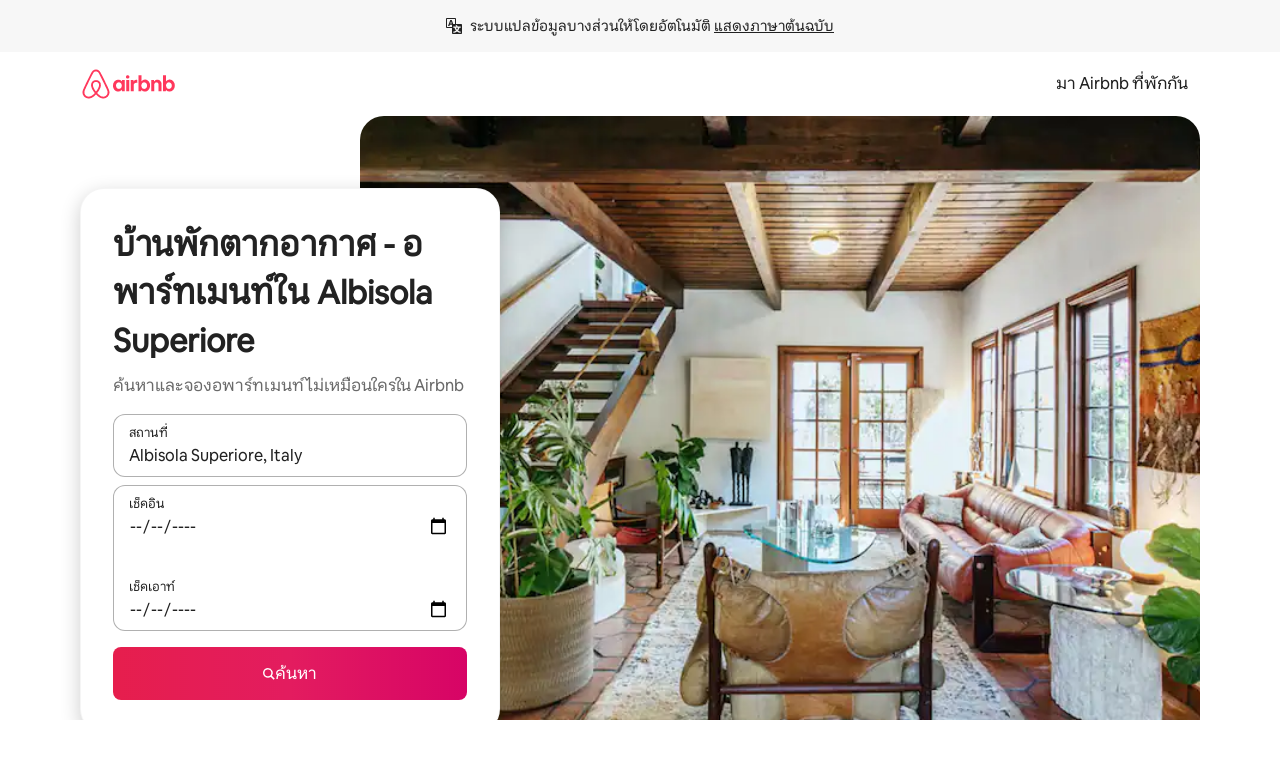

--- FILE ---
content_type: text/html;charset=utf-8
request_url: https://th.airbnb.com/albisola-superiore-italy/stays/apartments
body_size: 96625
content:
<!doctype html>
<html lang="th" dir="ltr" data-is-hyperloop="true" data-is-async-local-storage="true" class="scrollbar-gutter"><head><meta charSet="utf-8"/><meta name="locale" content="th"/><meta name="google" content="notranslate"/><meta id="csrf-param-meta-tag" name="csrf-param" content="authenticity_token"/><meta id="csrf-token-meta-tag" name="csrf-token" content=""/><meta id="english-canonical-url" content=""/><meta name="twitter:widgets:csp" content="on"/><meta name="mobile-web-app-capable" content="yes"/><meta name="apple-mobile-web-app-capable" content="yes"/><meta name="application-name" content="Airbnb"/><meta name="apple-mobile-web-app-title" content="Airbnb"/><meta name="theme-color" content="#ffffff"/><meta name="msapplication-navbutton-color" content="#ffffff"/><meta name="apple-mobile-web-app-status-bar-style" content="black-translucent"/><meta name="msapplication-starturl" content="/?utm_source=homescreen"/><style id="seo-css-reset" type="text/css"> @font-face { font-family: 'Airbnb Cereal VF'; src: url('https://a0.muscache.com/airbnb/static/airbnb-dls-web/build/fonts/cereal-variable/AirbnbCerealVF_W_Wght.8816d9e5c3b6a860636193e36b6ac4e4.woff2') format('woff2 supports variations'), url('https://a0.muscache.com/airbnb/static/airbnb-dls-web/build/fonts/cereal-variable/AirbnbCerealVF_W_Wght.8816d9e5c3b6a860636193e36b6ac4e4.woff2') format('woff2-variations'); font-style: normal; unicode-range: U+0000-03FF, U+0500-058F, U+0700-074F, U+0780-FAFF, U+FE00-FE6F, U+FF00-EFFFF, U+FFFFE-10FFFF; font-display: swap; } @font-face { font-family: 'Airbnb Cereal VF'; src: url('https://a0.muscache.com/airbnb/static/airbnb-dls-web/build/fonts/cereal-variable/AirbnbCerealVF_Italics_W_Wght.bd5e0f97cea11e9264b40656a83357ec.woff2') format('woff2 supports variations'), url('https://a0.muscache.com/airbnb/static/airbnb-dls-web/build/fonts/cereal-variable/AirbnbCerealVF_Italics_W_Wght.bd5e0f97cea11e9264b40656a83357ec.woff2') format('woff2-variations'); font-style: italic; unicode-range: U+0000-03FF, U+0500-058F, U+0700-074F, U+0780-FAFF, U+FE00-FE6F, U+FF00-EFFFF, U+FFFFE-10FFFF; font-display: swap; } @font-face { font-family: 'Airbnb Cereal VF'; unicode-range: U+0600-06FF, U+0750-077F; font-style: normal; src: url('https://a0.muscache.com/airbnb/static/airbnb-dls-web/build/fonts/cereal-variable/AirbnbCerealVF_Arabic_W_Wght.6bee4dd7ab27ef998da2f3a25ae61b48.woff2') format('woff2 supports variations'), url('https://a0.muscache.com/airbnb/static/airbnb-dls-web/build/fonts/cereal-variable/AirbnbCerealVF_Arabic_W_Wght.6bee4dd7ab27ef998da2f3a25ae61b48.woff2') format('woff2-variations'); font-display: swap; } @font-face { font-family: 'Airbnb Cereal VF'; unicode-range: U+0400-04FF; font-style: normal; src: url('https://a0.muscache.com/airbnb/static/airbnb-dls-web/build/fonts/cereal-variable/AirbnbCerealVF_Cyril_W_Wght.df06d21e3ece5673610c24f0090979ff.woff2') format('woff2 supports variations'), url('https://a0.muscache.com/airbnb/static/airbnb-dls-web/build/fonts/cereal-variable/AirbnbCerealVF_Cyril_W_Wght.df06d21e3ece5673610c24f0090979ff.woff2') format('woff2-variations'); font-display: swap; } @font-face { font-family: 'Airbnb Cereal VF'; unicode-range: U+0590-05FF, U+FB00-FB4F; font-style: normal; src: url('https://a0.muscache.com/airbnb/static/airbnb-dls-web/build/fonts/cereal-variable/AirbnbCerealVF_Hebrew_W_Wght.8c6defa083bcccea47d68d872b5a2b0c.woff2') format('woff2 supports variations'), url('https://a0.muscache.com/airbnb/static/airbnb-dls-web/build/fonts/cereal-variable/AirbnbCerealVF_Hebrew_W_Wght.8c6defa083bcccea47d68d872b5a2b0c.woff2') format('woff2-variations'); font-display: swap; } @font-face { font-family: 'Airbnb Cereal VF'; src: url('https://a0.muscache.com/airbnb/static/airbnb-dls-web/build/fonts/cereal-variable/AirbnbCerealVF_W_Wght.8816d9e5c3b6a860636193e36b6ac4e4.woff2') format('woff2 supports variations'), url('https://a0.muscache.com/airbnb/static/airbnb-dls-web/build/fonts/cereal-variable/AirbnbCerealVF_W_Wght.8816d9e5c3b6a860636193e36b6ac4e4.woff2') format('woff2-variations'); font-style: normal; font-display: swap; } @font-face { font-family: 'Airbnb Cereal VF'; unicode-range: U+0900-097F; font-style: normal; src: url('https://a0.muscache.com/airbnb/static/airbnb-dls-web/build/fonts/cereal-variable/AirbnbCerealVF_Deva_W_Wght.b498e56f4d652dd9addb81cdafd7e6d8.woff2') format('woff2 supports variations'), url('https://a0.muscache.com/airbnb/static/airbnb-dls-web/build/fonts/cereal-variable/AirbnbCerealVF_Deva_W_Wght.b498e56f4d652dd9addb81cdafd7e6d8.woff2') format('woff2-variations'); font-display: swap; } @font-face { font-family: 'Airbnb Cereal VF'; unicode-range: U+0E00-0E7F; font-style: normal; src: url('https://a0.muscache.com/airbnb/static/airbnb-dls-web/build/fonts/cereal-variable/AirbnbCerealVF_ThaiLp_W_Wght.e40f7fff25db11840de609db35118844.woff2') format('woff2 supports variations'), url('https://a0.muscache.com/airbnb/static/airbnb-dls-web/build/fonts/cereal-variable/AirbnbCerealVF_ThaiLp_W_Wght.e40f7fff25db11840de609db35118844.woff2') format('woff2-variations'); font-display: swap; } @font-face { font-family: 'Airbnb Cereal VF'; unicode-range: U+0370-03FF; font-style: normal; src: url('https://a0.muscache.com/airbnb/static/airbnb-dls-web/build/fonts/cereal-variable/AirbnbCerealVF_Greek_W_Wght.4eec7b9ea9093264b972a6eb2a7f13b8.woff2') format('woff2 supports variations'), url('https://a0.muscache.com/airbnb/static/airbnb-dls-web/build/fonts/cereal-variable/AirbnbCerealVF_Greek_W_Wght.4eec7b9ea9093264b972a6eb2a7f13b8.woff2') format('woff2-variations'); font-display: swap; } html{font-family: Airbnb Cereal VF,Circular,-apple-system,BlinkMacSystemFont,Roboto,Helvetica Neue,sans-serif;color:inherit;-webkit-font-smoothing:antialiased;-moz-osx-font-smoothing:grayscale;font-synthesis:none;}body{font-size:14px;line-height:1.43;}*,::before,::after{box-sizing:border-box;}html,body,blockquote,dl,dd,h1,h2,h3,h4,h5,h6,hr,figure,p,pre,fieldset{margin:0;padding:0;border:0;}article,aside,details,figcaption,figure,footer,header,hgroup,menu,nav,section{display:block;}ol,ul{list-style:none;margin:0;padding:0;}a{text-decoration:none;color:inherit}input{font-family:inherit;}table{border-collapse:collapse;}.screen-reader-only{border:0;clip:rect(0,0,0,0);height:1px;margin:-1px;overflow:hidden;padding:0;position:absolute;width:1px}.screen-reader-only-focusable:focus{clip:auto;height:auto;margin:0;overflow:visible;position:static;width:auto}.skip-to-content:focus{background-color:#fff;font-size:18px;padding:0 24px;position:absolute;left:3px;line-height:64px;top:3px;z-index:10000}</style><script src="https://a0.muscache.com/airbnb/static/packages/web/common/frontend/hyperloop-browser/metroRequire.227ca10613.js" defer="" crossorigin="anonymous"></script><script src="https://a0.muscache.com/airbnb/static/packages/web/common/frontend/hyperloop-browser/shims_post_modules.6052315266.js" defer="" crossorigin="anonymous"></script><script src="https://a0.muscache.com/airbnb/static/packages/web/th/frontend/airmetro/browser/asyncRequire.7e5dc05eba.js" defer="" crossorigin="anonymous"></script><script src="https://a0.muscache.com/airbnb/static/packages/web/common/frontend/hyperloop-browser/coreV2.1baf1d8370.js" defer="" crossorigin="anonymous"></script><script src="https://a0.muscache.com/airbnb/static/packages/web/common/b7d9.551822d9e2.js" defer="" crossorigin="anonymous"></script><script src="https://a0.muscache.com/airbnb/static/packages/web/common/frontend/seo-loop/routeHandler.9a8337f848.js" defer="" crossorigin="anonymous"></script><script src="https://a0.muscache.com/airbnb/static/packages/web/common/2148.7d59eb38df.js" defer="" crossorigin="anonymous"></script><script src="https://a0.muscache.com/airbnb/static/packages/web/common/217f.9224ff4b74.js" defer="" crossorigin="anonymous"></script><script src="https://a0.muscache.com/airbnb/static/packages/web/common/e18a.e9e13a26ba.js" defer="" crossorigin="anonymous"></script><script src="https://a0.muscache.com/airbnb/static/packages/web/common/57a4.c9d02cdb26.js" defer="" crossorigin="anonymous"></script><script src="https://a0.muscache.com/airbnb/static/packages/web/common/8c72.1317f2c77a.js" defer="" crossorigin="anonymous"></script><script src="https://a0.muscache.com/airbnb/static/packages/web/common/frontend/moment-more-formats/src/locale/th.40fe786fb1.js" defer="" crossorigin="anonymous"></script><script src="https://a0.muscache.com/airbnb/static/packages/web/common/frontend/seo-loop/apps/landing-pages/initializer.fb05ba9774.js" defer="" crossorigin="anonymous"></script><script src="https://a0.muscache.com/airbnb/static/packages/web/th/ce9a.b2cf8f42d3.js" defer="" crossorigin="anonymous"></script><script src="https://a0.muscache.com/airbnb/static/packages/web/common/frontend/landing-pages/page-types/stays/StaysRouteContainer.d710a13f78.js" defer="" crossorigin="anonymous"></script><script src="https://a0.muscache.com/airbnb/static/packages/web/common/5f7b.52136a52e4.js" defer="" crossorigin="anonymous"></script><script src="https://a0.muscache.com/airbnb/static/packages/web/common/0a2f.411bade0ca.js" defer="" crossorigin="anonymous"></script><script src="https://a0.muscache.com/airbnb/static/packages/web/common/0c01.1dd2e29cab.js" defer="" crossorigin="anonymous"></script><script src="https://a0.muscache.com/airbnb/static/packages/web/common/ae27.73caea6e51.js" defer="" crossorigin="anonymous"></script><script src="https://a0.muscache.com/airbnb/static/packages/web/common/5b92.841f3a398d.js" defer="" crossorigin="anonymous"></script><script src="https://a0.muscache.com/airbnb/static/packages/web/common/9a38.7b6c576a72.js" defer="" crossorigin="anonymous"></script><script src="https://a0.muscache.com/airbnb/static/packages/web/common/e2da.c2c4778107.js" defer="" crossorigin="anonymous"></script><script src="https://a0.muscache.com/airbnb/static/packages/web/common/c6a9.dfbac8bd90.js" defer="" crossorigin="anonymous"></script><script src="https://a0.muscache.com/airbnb/static/packages/web/common/frontend/seo-loop/apps/landing-pages/client.5c8fd0ce2a.js" defer="" crossorigin="anonymous"></script><script>(function() {
  // pg_pixel is no-op now.
})()</script><script>"undefined"!=typeof window&&window.addEventListener("error",function e(r){if(window._errorReportingInitialized)return void window.removeEventListener("error",e);const{error:n}=r;if(!n)return;const o=r.message||n.message,t=/Requiring unknown module/.test(o)?.01:.1;if(Math.random()>t)return;const{locale:a,tracking_context:i}=window[Symbol.for("__ global cache key __")]?.["string | airbnb-bootstrap-data"]?.["_bootstrap-layout-init"]??{},s=a||navigator.language,l=location.pathname,c="undefined"!=typeof window?{tags:{loggingSource:"browser",sampleRate:String(t)}}:{sampleRate:String(t)};fetch("https://notify.bugsnag.com/",{headers:{"Bugsnag-Payload-Version":"5"},body:JSON.stringify({apiKey:"e393bc25e52fe915ffb56c14ddf2ff1b",payloadVersion:"5",notifier:{name:"Bugsnag JavaScript",version:"0.0.5-AirbnbUnhandledBufferedErrorCustomFetch",url:""},events:[{exceptions:[{errorClass:n.name,message:o,stacktrace:[{file:r.filename,lineNumber:r.lineno,columnNumber:r.colno}],type:"browserjs"}],request:{url:location.href},context:l,groupingHash:n.name.concat("-",o,"-",l),unhandled:!0,app:{releaseStage:i?.environment},device:{time:new Date,userAgent:navigator.userAgent},metaData:{infra:{app_name:i?.app,is_buffered_error:!0,loop_name:i?.controller,locale:s,service_worker_url:navigator.serviceWorker?.controller?.scriptURL},...c}}]}),method:"POST"})});</script><script>
// FID init code.
!function(e,n){let t,c,o,i=[];const r={passive:!0,capture:!0},f=new Date,u="pointerup",a="pointercancel";function s(e,n){t||(t=n,c=e,o=new Date,l())}function l(){c>=0&&c<o-f&&(i.forEach(e=>{e(c,t)}),i=[])}function p(t){if(t.cancelable){const c=(t.timeStamp>1e12?new Date:performance.now())-t.timeStamp;"pointerdown"===t.type?function(t,c){function o(){s(t,c),f()}function i(){f()}function f(){n(u,o,r),n(a,i,r)}e(u,o,r),e(a,i,r)}(c,t):s(c,t)}}var w;w=e,["click","mousedown","keydown","touchstart","pointerdown"].forEach(e=>{w(e,p,r)}),self.perfMetrics=self.perfMetrics||{},self.perfMetrics.onFirstInputDelay=function(e){i.push(e),l()},self.perfMetrics.clearFirstInputDelay=function(){t&&(t=null,c=null,o=null)}}(addEventListener,removeEventListener);
// LCP Polyfill code
!function(e,t,n){let o,r,c=0,a=0,s=0,i=!1,l=!0;const f=["IMG","H1","H2","H3","H4","H5","SVG"];let m,d,g;const u=["click","mousedown","keydown","touchstart","pointerdown","scroll"],E={passive:!0,capture:!0};function p(e,t,n){(t>1.000666778*a||o&&!document.body.contains(o))&&(a=t,s=n,o=e,g?.(s,o,a))}function h(e){d?.observe(e)}function N(){if(l)if(i)m||(m={IMG:document.getElementsByTagName("img"),H1:document.getElementsByTagName("h1"),H2:document.getElementsByTagName("h2"),H3:document.getElementsByTagName("h3"),H4:document.getElementsByTagName("h4"),H5:document.getElementsByTagName("h5"),SVG:document.getElementsByTagName("svg")}),f.forEach(e=>{Array.from(m[e]).forEach(e=>{h(e)})}),setTimeout(N,50);else{let e;for(!r&&document.body&&(r=document.createNodeIterator(document.body,NodeFilter.SHOW_ELEMENT,e=>{return t=e,f.includes(t.tagName)||t.hasAttribute("data-lcp-candidate")?NodeFilter.FILTER_ACCEPT:NodeFilter.FILTER_REJECT;var t}));e=r?.nextNode();)h(e);n(N)}}function H(){c=performance.now(),a=0,s=0,o=null,d=new IntersectionObserver(e=>{e.filter(e=>e.isIntersecting).forEach(e=>{!function(e,t,o){const r=t.height*t.width;if(["H1","H2","H3","H4","H5"].includes(e.tagName)){const t=document.createRange();t.selectNodeContents(e),n(()=>{const n=t.getBoundingClientRect(),c=n.height*n.width;o(e,Math.min(c,r),performance.now())})}else if("IMG"!==e.tagName)o(e,r,performance.now());else{const t=()=>n(()=>o(e,r,performance.now()));e.complete?t():e.addEventListener("load",t,{once:!0})}}(e.target,e.intersectionRect,p)})}),n(N),u.forEach(t=>{e(t,y,E)})}function y(e){const t=e.target;("scroll"!==e.type||"expand-trigger"!==t?.className&&"contract-trigger"!==t?.className)&&0!==a&&(performance.now()-c<250||T())}function T(){d?.disconnect(),u.forEach(e=>{t(e,y,E)}),l=!1,d=null}H(),self.perfMetrics=self.perfMetrics||{},self.perfMetrics.onLargestContentfulPaint=function(e){g=e,0!==s&&null!==o&&g(s,o,a)},self.perfMetrics.startSearchingForLargestContentfulPaint=H.bind(null,!1),self.perfMetrics.stopSearchingForLargestContentfulPaint=T,self.perfMetrics.markIsHydratedForLargestContentfulPaint=()=>{i=!0},self.perfMetrics.registerLCPCandidate=h,self.perfMetrics.inspectLCPTarget=()=>o}(addEventListener,removeEventListener,requestAnimationFrame);
// INP init code.
!function(e){let n,t=0;const r={value:-1,entries:[]};let i,o=[];const s=new Map;let a,c=0,l=1/0,u=0;function f(){return null!=a?c:null!=performance.interactionCount?performance.interactionCount:0}function d(){return f()-t}function p(e){e.forEach(e=>{e.interactionId&&function(e){if(null==e.interactionId)return;const n=o[o.length-1],t=s.get(e.interactionId);if(null!=t||o.length<10||e.duration>n.latency){if(null!=t)t.entries.push(e),t.latency=Math.max(t.latency,e.duration);else{const n={id:e.interactionId,latency:e.duration,entries:[e]};o.push(n),s.set(e.interactionId,n)}o.sort((e,n)=>n.latency-e.latency),o.splice(10).forEach(e=>{s.delete(e.id)})}}(e)});const n=function(){const e=Math.min(o.length-1,Math.floor(d()/50));return o[e]}();n&&n.latency!==r.value&&(r.value=n.latency,r.entries=n.entries,v())}function v(){r.value>=0&&i&&i(r.value,r.entries)}"PerformanceObserver"in window&&PerformanceObserver.supportedEntryTypes&&PerformanceObserver.supportedEntryTypes.includes("event")&&("interactionCount"in performance||null!=a||PerformanceObserver.supportedEntryTypes&&PerformanceObserver.supportedEntryTypes.includes("event")&&(a=new PerformanceObserver(e=>{Promise.resolve().then(()=>{e.getEntries().forEach(e=>{e.interactionId&&(l=Math.min(l,e.interactionId),u=Math.max(u,e.interactionId),c=u?(u-l)/7+1:0)})})}),a.observe({type:"event",buffered:!0,durationThreshold:0})),n=new PerformanceObserver(e=>{Promise.resolve().then(()=>{p(e.getEntries())})}),n.observe({type:"event",buffered:!0,durationThreshold:40}),n.observe({type:"first-input",buffered:!0}),e("visibilitychange",function(){null!=n&&"hidden"===document.visibilityState&&(p(n.takeRecords()),r.value<0&&d()>0&&(r.value=0,r.entries=[]),v())},!0),e("pageshow",function(e){e.persisted&&(o=[],s.clear(),t=f(),r.value=-1,r.entries=[])},!0)),self.perfMetrics=self.perfMetrics||{},self.perfMetrics.onInp=function(e){r.value>=0?e(r.value,r.entries):i=e},self.perfMetrics.clearInp=function(){o=[],s.clear(),t=0,c=0,l=1/0,u=0,r.value=-1,r.entries=[]}}(addEventListener);
</script><script>((e,t,o,n)=>{if(!n.supports("(font: -apple-system-body) and (-webkit-touch-callout: default)"))return;const d=e.createElement("div");d.setAttribute("style","font: -apple-system-body"),t.appendChild(d),"17px"===o(d).fontSize&&t.style.setProperty("font-size","16px"),t.removeChild(d)})(document,document.documentElement,getComputedStyle,CSS);</script><script>(()=>{if("undefined"==typeof window)return;if("ScrollTimeline"in window)return;const n=new Map;window.queuedAnimations=n,window.queuedAnimationsLoaded=new AbortController,window.addEventListener("animationstart",i=>{const e=i.target;e.getAnimations().filter(n=>n.animationName===i.animationName).forEach(i=>{n.set(i,e)})},{signal:window.queuedAnimationsLoaded.signal})})();</script><link rel="search" type="application/opensearchdescription+xml" href="/opensearch.xml" title="Airbnb"/><link rel="apple-touch-icon" href="https://a0.muscache.com/airbnb/static/icons/apple-touch-icon-76x76-3b313d93b1b5823293524b9764352ac9.png"/><link rel="apple-touch-icon" sizes="76x76" href="https://a0.muscache.com/airbnb/static/icons/apple-touch-icon-76x76-3b313d93b1b5823293524b9764352ac9.png"/><link rel="apple-touch-icon" sizes="120x120" href="https://a0.muscache.com/airbnb/static/icons/apple-touch-icon-120x120-52b1adb4fe3a8f825fc4b143de12ea4b.png"/><link rel="apple-touch-icon" sizes="152x152" href="https://a0.muscache.com/airbnb/static/icons/apple-touch-icon-152x152-7b7c6444b63d8b6ebad9dae7169e5ed6.png"/><link rel="apple-touch-icon" sizes="180x180" href="https://a0.muscache.com/airbnb/static/icons/apple-touch-icon-180x180-bcbe0e3960cd084eb8eaf1353cf3c730.png"/><link rel="icon" sizes="192x192" href="https://a0.muscache.com/im/pictures/airbnb-platform-assets/AirbnbPlatformAssets-Favicons/original/0d189acb-3f82-4b2c-b95f-ad1d6a803d13.png?im_w=240"/><link rel="shortcut icon" sizes="76x76" type="image/png" href="https://a0.muscache.com/im/pictures/airbnb-platform-assets/AirbnbPlatformAssets-Favicons/original/0d189acb-3f82-4b2c-b95f-ad1d6a803d13.png?im_w=240"/><link rel="mask-icon" href="https://a0.muscache.com/pictures/airbnb-platform-assets/AirbnbPlatformAssets-Favicons/original/304e8c59-05df-4fab-9846-f69fd7f749b0.svg?im_w=240" color="#FF5A5F"/><link rel="apple-touch-icon" href="https://a0.muscache.com/airbnb/static/icons/apple-touch-icon-76x76-3b313d93b1b5823293524b9764352ac9.png"/><link rel="apple-touch-icon" sizes="76x76" href="https://a0.muscache.com/airbnb/static/icons/apple-touch-icon-76x76-3b313d93b1b5823293524b9764352ac9.png"/><link rel="apple-touch-icon" sizes="120x120" href="https://a0.muscache.com/airbnb/static/icons/apple-touch-icon-120x120-52b1adb4fe3a8f825fc4b143de12ea4b.png"/><link rel="apple-touch-icon" sizes="152x152" href="https://a0.muscache.com/airbnb/static/icons/apple-touch-icon-152x152-7b7c6444b63d8b6ebad9dae7169e5ed6.png"/><link rel="apple-touch-icon" sizes="180x180" href="https://a0.muscache.com/airbnb/static/icons/apple-touch-icon-180x180-bcbe0e3960cd084eb8eaf1353cf3c730.png"/><link rel="icon" sizes="192x192" href="https://a0.muscache.com/im/pictures/airbnb-platform-assets/AirbnbPlatformAssets-Favicons/original/0d189acb-3f82-4b2c-b95f-ad1d6a803d13.png?im_w=240"/><link rel="shortcut icon" sizes="76x76" type="image/png" href="https://a0.muscache.com/im/pictures/airbnb-platform-assets/AirbnbPlatformAssets-Favicons/original/0d189acb-3f82-4b2c-b95f-ad1d6a803d13.png?im_w=240"/><link rel="mask-icon" href="https://a0.muscache.com/pictures/airbnb-platform-assets/AirbnbPlatformAssets-Favicons/original/304e8c59-05df-4fab-9846-f69fd7f749b0.svg?im_w=240" color="#FF5A5F"/><style id="aphrodite" type="text/css" data-aphrodite="true">._1wwxwzt{pointer-events:none !important;-webkit-user-select:none !important;user-select:none !important;white-space:pre-wrap !important;padding-left:0px !important;padding-right:0px !important;font-family:Airbnb Cereal VF,Circular,-apple-system,BlinkMacSystemFont,Roboto,Helvetica Neue,sans-serif !important;font-size:1.125rem !important;}._7h1p0g{margin:0 !important;padding:0 !important;}</style><style id="linaria" type="text/css" data-linaria="true">.c1jo210i.c1jo210i.c1jo210i{display:grid;}

.cnk25hy.cnk25hy.cnk25hy{height:100%;}

.e1mkvczo.e1mkvczo.e1mkvczo{grid-row:1;grid-column:1;}

.dir.perb90o.perb90o.perb90o{transition:opacity 75ms var(--motion-linear-curve-animation-timing-function), visibility 75ms var(--motion-linear-curve-animation-timing-function);}

.ni1yqzk.ni1yqzk.ni1yqzk{opacity:1;visibility:visible;}

.rgyynxb.rgyynxb.rgyynxb{opacity:0;visibility:hidden;}
.cyqdyy.cyqdyy.cyqdyy{position:relative;}

.dir.cyqdyy.cyqdyy.cyqdyy{background-color:var(--palette-white);}

.vz2oe5x.vz2oe5x.vz2oe5x{--view-transition_play-state:running;}

.vg7vsjx.vg7vsjx.vg7vsjx{height:100%;}

.v1cv8r21.v1cv8r21.v1cv8r21{display:contents;}

.vyb6402.vyb6402.vyb6402:where(.contextual-grow)::view-transition-group(container),.vyb6402.vyb6402.vyb6402:where(.contextual-grow)::view-transition-group(container-content){mix-blend-mode:normal;overflow:hidden;}

.dir.vyb6402.vyb6402.vyb6402:where(.contextual-grow)::view-transition-group(container),.dir.vyb6402.vyb6402.vyb6402:where(.contextual-grow)::view-transition-group(container-content){border-radius:var(--container-border-radius,15px);}

.dir.vyb6402.vyb6402.vyb6402:where(.contextual-grow)::view-transition-group(container){border-bottom:var(--container-border,none);}

@media (prefers-reduced-motion:no-preference){
.vyb6402.vyb6402.vyb6402:where(.contextual-grow).exit.exit.exit::view-transition-old(container){--view-transition_mix-blend-mode:plus-lighter;opacity:var(--view-transition-fade-effect_opacity-from);--view-transition-fade-effect_opacity-from:1;--view-transition-fade-effect_duration:75ms;--view-transition-fade-effect_transition_timing-function:var(--motion-linear-curve-animation-timing-function);--view-transition-fade-effect_delay:var(--contextual-grow_fade-delay,50ms);animation:var(--reduced-motion_duration,var(--view-transition-fade-effect_duration,200ms)) var(--view-transition-fade-effect_timing-function,linear) var(--view-transition-fade-effect_delay,0ms) 1 normal var(--view-transition_fill-mode,both) var(--view-transition_play-state,paused) fade-vyb6402;}

.dir.vyb6402.vyb6402.vyb6402:where(.contextual-grow).exit.exit.exit::view-transition-old(container){animation:var(--reduced-motion_duration,var(--view-transition-fade-effect_duration,200ms)) var(--view-transition-fade-effect_timing-function,linear) var(--view-transition-fade-effect_delay,0ms) 1 normal var(--view-transition_fill-mode,both) var(--view-transition_play-state,paused) fade-vyb6402;}

@keyframes fade-vyb6402{
from{opacity:var(--view-transition-fade-effect_opacity-from,0);visibility:visible;}

to{opacity:var(--view-transition-fade-effect_opacity-to,1);}}}

@media (prefers-reduced-motion:reduce),(update:slow),(update:none){
.vyb6402.vyb6402.vyb6402:where(.contextual-grow).exit.exit.exit::view-transition-old(container){--view-transition_mix-blend-mode:plus-lighter;opacity:var(--view-transition-fade-effect_opacity-from);}

.dir.vyb6402.vyb6402.vyb6402:where(.contextual-grow).exit.exit.exit::view-transition-old(container){animation:var(--reduced-motion_duration,var(--view-transition-fade-effect_duration,200ms)) var(--view-transition-fade-effect_timing-function,linear) var(--view-transition-fade-effect_delay,0ms) 1 normal var(--view-transition_fill-mode,both) var(--view-transition_play-state,paused) fade-vyb6402;}

@keyframes fade-vyb6402{
from{opacity:var(--view-transition-fade-effect_opacity-from,0);visibility:visible;}

to{opacity:var(--view-transition-fade-effect_opacity-to,1);}}}

@media (prefers-reduced-motion:no-preference){
.vyb6402.vyb6402.vyb6402:where(.contextual-grow).enter.enter.enter::view-transition-old(container){--view-transition_mix-blend-mode:plus-lighter;opacity:var(--view-transition-fade-effect_opacity-from);--view-transition-fade-effect_opacity-from:1;--view-transition-fade-effect_opacity-to:0;--view-transition-fade-effect_duration:75ms;--view-transition-fade-effect_transition_timing-function:var(--motion-linear-curve-animation-timing-function);--view-transition-fade-effect_delay:var(--contextual-grow_fade-delay,50ms);animation:var(--reduced-motion_duration,var(--view-transition-fade-effect_duration,200ms)) var(--view-transition-fade-effect_timing-function,linear) var(--view-transition-fade-effect_delay,0ms) 1 normal var(--view-transition_fill-mode,both) var(--view-transition_play-state,paused) fade-vyb6402;--view-transition-scale-effect_duration:500ms;animation:var(--reduced-motion_duration,var(--view-transition-scale-effect_duration,200ms)) var(--view-transition-scale-effect_timing-function,var(--motion-standard-curve-animation-timing-function)) var(--view-transition-scale-effect_delay,0ms) 1 normal var(--view-transition_fill-mode,both) var(--view-transition_play-state,paused) scale-vyb6402;}

.dir.vyb6402.vyb6402.vyb6402:where(.contextual-grow).enter.enter.enter::view-transition-old(container){animation:var(--reduced-motion_duration,var(--view-transition-fade-effect_duration,200ms)) var(--view-transition-fade-effect_timing-function,linear) var(--view-transition-fade-effect_delay,0ms) 1 normal var(--view-transition_fill-mode,both) var(--view-transition_play-state,paused) fade-vyb6402,var(--reduced-motion_duration,var(--view-transition-scale-effect_duration,200ms)) var(--view-transition-scale-effect_timing-function,var(--motion-standard-curve-animation-timing-function)) var(--view-transition-scale-effect_delay,0ms) 1 normal var(--view-transition_fill-mode,both) var(--view-transition_play-state,paused) scale-vyb6402;}

@keyframes fade-vyb6402{
from{opacity:var(--view-transition-fade-effect_opacity-from,0);visibility:visible;}

to{opacity:var(--view-transition-fade-effect_opacity-to,1);}}

@keyframes scale-vyb6402{
from{filter:var(--view-transition_from-filter);visibility:visible;scale:var(--view-transition-scale-effect_from,1);}

to{filter:var(--view-transition_to-filter);scale:var(--view-transition-scale-effect_to,0);}}}

@media (prefers-reduced-motion:reduce),(update:slow),(update:none){
.vyb6402.vyb6402.vyb6402:where(.contextual-grow).enter.enter.enter::view-transition-old(container){--view-transition_mix-blend-mode:plus-lighter;opacity:var(--view-transition-fade-effect_opacity-from);}

.dir.vyb6402.vyb6402.vyb6402:where(.contextual-grow).enter.enter.enter::view-transition-old(container){animation:var(--reduced-motion_duration,var(--view-transition-fade-effect_duration,200ms)) var(--view-transition-fade-effect_timing-function,linear) var(--view-transition-fade-effect_delay,0ms) 1 normal var(--view-transition_fill-mode,both) var(--view-transition_play-state,paused) fade-vyb6402;}

@keyframes fade-vyb6402{
from{opacity:var(--view-transition-fade-effect_opacity-from,0);visibility:visible;}

to{opacity:var(--view-transition-fade-effect_opacity-to,1);}}}

@media (prefers-reduced-motion:no-preference){
.vyb6402.vyb6402.vyb6402:where(.contextual-grow).enter.enter.enter::view-transition-new(container){--view-transition_mix-blend-mode:plus-lighter;opacity:var(--view-transition-fade-effect_opacity-from);--view-transition-fade-effect_opacity-from:1;--view-transition-fade-effect_duration:75ms;--view-transition-fade-effect_transition_timing-function:var(--motion-linear-curve-animation-timing-function);--view-transition-fade-effect_delay:var(--contextual-grow_fade-delay,50ms);animation:var(--reduced-motion_duration,var(--view-transition-fade-effect_duration,200ms)) var(--view-transition-fade-effect_timing-function,linear) var(--view-transition-fade-effect_delay,0ms) 1 normal var(--view-transition_fill-mode,both) var(--view-transition_play-state,paused) fade-vyb6402;animation:var(--reduced-motion_duration,var(--view-transition-scale-effect_duration,200ms)) var(--view-transition-scale-effect_timing-function,var(--motion-standard-curve-animation-timing-function)) var(--view-transition-scale-effect_delay,0ms) 1 normal var(--view-transition_fill-mode,both) var(--view-transition_play-state,paused) scale-vyb6402;}

.dir.vyb6402.vyb6402.vyb6402:where(.contextual-grow).enter.enter.enter::view-transition-new(container){animation:var(--reduced-motion_duration,var(--view-transition-fade-effect_duration,200ms)) var(--view-transition-fade-effect_timing-function,linear) var(--view-transition-fade-effect_delay,0ms) 1 normal var(--view-transition_fill-mode,both) var(--view-transition_play-state,paused) fade-vyb6402;}

@keyframes fade-vyb6402{
from{opacity:var(--view-transition-fade-effect_opacity-from,0);visibility:visible;}

to{opacity:var(--view-transition-fade-effect_opacity-to,1);}}

@keyframes scale-vyb6402{
from{filter:var(--view-transition_from-filter);visibility:visible;scale:var(--view-transition-scale-effect_from,1);}

to{filter:var(--view-transition_to-filter);scale:var(--view-transition-scale-effect_to,0);}}}

@media (prefers-reduced-motion:reduce),(update:slow),(update:none){
.vyb6402.vyb6402.vyb6402:where(.contextual-grow).enter.enter.enter::view-transition-new(container){--view-transition_mix-blend-mode:plus-lighter;opacity:var(--view-transition-fade-effect_opacity-from);}

.dir.vyb6402.vyb6402.vyb6402:where(.contextual-grow).enter.enter.enter::view-transition-new(container){animation:var(--reduced-motion_duration,var(--view-transition-fade-effect_duration,200ms)) var(--view-transition-fade-effect_timing-function,linear) var(--view-transition-fade-effect_delay,0ms) 1 normal var(--view-transition_fill-mode,both) var(--view-transition_play-state,paused) fade-vyb6402;}

@keyframes fade-vyb6402{
from{opacity:var(--view-transition-fade-effect_opacity-from,0);visibility:visible;}

to{opacity:var(--view-transition-fade-effect_opacity-to,1);}}}

.vyb6402.vyb6402.vyb6402:where(.contextual-grow)::view-transition-new(container-content){mix-blend-mode:normal;}

@media (prefers-reduced-motion:no-preference){
.vyb6402.vyb6402.vyb6402:where(.contextual-grow).enter.enter.enter::view-transition-old(container-content){mix-blend-mode:normal;--view-transition_mix-blend-mode:plus-lighter;opacity:var(--view-transition-fade-effect_opacity-from);--view-transition-fade-effect_opacity-from:1;--view-transition-fade-effect_opacity-to:0;--view-transition-fade-effect_duration:75ms;--view-transition-fade-effect_transition_timing-function:var(--motion-linear-curve-animation-timing-function);--view-transition-fade-effect_delay:var(--contextual-grow_fade-delay,50ms);animation:var(--reduced-motion_duration,var(--view-transition-fade-effect_duration,200ms)) var(--view-transition-fade-effect_timing-function,linear) var(--view-transition-fade-effect_delay,0ms) 1 normal var(--view-transition_fill-mode,both) var(--view-transition_play-state,paused) fade-vyb6402;}

.dir.vyb6402.vyb6402.vyb6402:where(.contextual-grow).enter.enter.enter::view-transition-old(container-content){animation:var(--reduced-motion_duration,var(--view-transition-fade-effect_duration,200ms)) var(--view-transition-fade-effect_timing-function,linear) var(--view-transition-fade-effect_delay,0ms) 1 normal var(--view-transition_fill-mode,both) var(--view-transition_play-state,paused) fade-vyb6402;}

@keyframes fade-vyb6402{
from{opacity:var(--view-transition-fade-effect_opacity-from,0);visibility:visible;}

to{opacity:var(--view-transition-fade-effect_opacity-to,1);}}}

@media (prefers-reduced-motion:reduce),(update:slow),(update:none){
.vyb6402.vyb6402.vyb6402:where(.contextual-grow).enter.enter.enter::view-transition-old(container-content){--view-transition_mix-blend-mode:plus-lighter;opacity:var(--view-transition-fade-effect_opacity-from);}

.dir.vyb6402.vyb6402.vyb6402:where(.contextual-grow).enter.enter.enter::view-transition-old(container-content){animation:var(--reduced-motion_duration,var(--view-transition-fade-effect_duration,200ms)) var(--view-transition-fade-effect_timing-function,linear) var(--view-transition-fade-effect_delay,0ms) 1 normal var(--view-transition_fill-mode,both) var(--view-transition_play-state,paused) fade-vyb6402;}

@keyframes fade-vyb6402{
from{opacity:var(--view-transition-fade-effect_opacity-from,0);visibility:visible;}

to{opacity:var(--view-transition-fade-effect_opacity-to,1);}}}

@media (prefers-reduced-motion:no-preference){
.vyb6402.vyb6402.vyb6402:where(.contextual-grow).enter.enter.enter::view-transition-new(container-content){mix-blend-mode:normal;--view-transition_mix-blend-mode:plus-lighter;opacity:var(--view-transition-fade-effect_opacity-from);--view-transition-fade-effect_opacity-from:var(--contextual-grow_content-start-opacity,0);--view-transition-fade-effect_duration:75ms;--view-transition-fade-effect_transition_timing-function:var(--motion-linear-curve-animation-timing-function);--view-transition-fade-effect_delay:var(--contextual-grow_fade-delay,50ms);animation:var(--reduced-motion_duration,var(--view-transition-fade-effect_duration,200ms)) var(--view-transition-fade-effect_timing-function,linear) var(--view-transition-fade-effect_delay,0ms) 1 normal var(--view-transition_fill-mode,both) var(--view-transition_play-state,paused) fade-vyb6402;}

.dir.vyb6402.vyb6402.vyb6402:where(.contextual-grow).enter.enter.enter::view-transition-new(container-content){animation:var(--reduced-motion_duration,var(--view-transition-fade-effect_duration,200ms)) var(--view-transition-fade-effect_timing-function,linear) var(--view-transition-fade-effect_delay,0ms) 1 normal var(--view-transition_fill-mode,both) var(--view-transition_play-state,paused) fade-vyb6402;}

@keyframes fade-vyb6402{
from{opacity:var(--view-transition-fade-effect_opacity-from,0);visibility:visible;}

to{opacity:var(--view-transition-fade-effect_opacity-to,1);}}}

@media (prefers-reduced-motion:reduce),(update:slow),(update:none){
.vyb6402.vyb6402.vyb6402:where(.contextual-grow).enter.enter.enter::view-transition-new(container-content){--view-transition_mix-blend-mode:plus-lighter;opacity:var(--view-transition-fade-effect_opacity-from);}

.dir.vyb6402.vyb6402.vyb6402:where(.contextual-grow).enter.enter.enter::view-transition-new(container-content){animation:var(--reduced-motion_duration,var(--view-transition-fade-effect_duration,200ms)) var(--view-transition-fade-effect_timing-function,linear) var(--view-transition-fade-effect_delay,0ms) 1 normal var(--view-transition_fill-mode,both) var(--view-transition_play-state,paused) fade-vyb6402;}

@keyframes fade-vyb6402{
from{opacity:var(--view-transition-fade-effect_opacity-from,0);visibility:visible;}

to{opacity:var(--view-transition-fade-effect_opacity-to,1);}}}

@media (prefers-reduced-motion:no-preference){
.vyb6402.vyb6402.vyb6402:where(.contextual-grow).exit.exit.exit::view-transition-old(container-content){--view-transition_mix-blend-mode:plus-lighter;opacity:var(--view-transition-fade-effect_opacity-from);--view-transition-fade-effect_opacity-from:1;--view-transition-fade-effect_opacity-to:0;--view-transition-fade-effect_duration:75ms;--view-transition-fade-effect_transition_timing-function:var(--motion-linear-curve-animation-timing-function);--view-transition-fade-effect_delay:var(--contextual-grow_fade-delay,50ms);animation:var(--reduced-motion_duration,var(--view-transition-fade-effect_duration,200ms)) var(--view-transition-fade-effect_timing-function,linear) var(--view-transition-fade-effect_delay,0ms) 1 normal var(--view-transition_fill-mode,both) var(--view-transition_play-state,paused) fade-vyb6402;}

.dir.vyb6402.vyb6402.vyb6402:where(.contextual-grow).exit.exit.exit::view-transition-old(container-content){animation:var(--reduced-motion_duration,var(--view-transition-fade-effect_duration,200ms)) var(--view-transition-fade-effect_timing-function,linear) var(--view-transition-fade-effect_delay,0ms) 1 normal var(--view-transition_fill-mode,both) var(--view-transition_play-state,paused) fade-vyb6402;}

@keyframes fade-vyb6402{
from{opacity:var(--view-transition-fade-effect_opacity-from,0);visibility:visible;}

to{opacity:var(--view-transition-fade-effect_opacity-to,1);}}}

@media (prefers-reduced-motion:reduce),(update:slow),(update:none){
.vyb6402.vyb6402.vyb6402:where(.contextual-grow).exit.exit.exit::view-transition-old(container-content){--view-transition_mix-blend-mode:plus-lighter;opacity:var(--view-transition-fade-effect_opacity-from);}

.dir.vyb6402.vyb6402.vyb6402:where(.contextual-grow).exit.exit.exit::view-transition-old(container-content){animation:var(--reduced-motion_duration,var(--view-transition-fade-effect_duration,200ms)) var(--view-transition-fade-effect_timing-function,linear) var(--view-transition-fade-effect_delay,0ms) 1 normal var(--view-transition_fill-mode,both) var(--view-transition_play-state,paused) fade-vyb6402;}

@keyframes fade-vyb6402{
from{opacity:var(--view-transition-fade-effect_opacity-from,0);visibility:visible;}

to{opacity:var(--view-transition-fade-effect_opacity-to,1);}}}

@media (prefers-reduced-motion:no-preference){
.vyb6402.vyb6402.vyb6402:where(.contextual-grow).exit.exit.exit::view-transition-new(container-content){mix-blend-mode:normal;--view-transition_mix-blend-mode:plus-lighter;opacity:var(--view-transition-fade-effect_opacity-from);--view-transition-fade-effect_duration:75ms;--view-transition-fade-effect_transition_timing-function:var(--motion-linear-curve-animation-timing-function);--view-transition-fade-effect_delay:var(--contextual-grow_fade-delay,50ms);animation:var(--reduced-motion_duration,var(--view-transition-fade-effect_duration,200ms)) var(--view-transition-fade-effect_timing-function,linear) var(--view-transition-fade-effect_delay,0ms) 1 normal var(--view-transition_fill-mode,both) var(--view-transition_play-state,paused) fade-vyb6402;}

.dir.vyb6402.vyb6402.vyb6402:where(.contextual-grow).exit.exit.exit::view-transition-new(container-content){animation:var(--reduced-motion_duration,var(--view-transition-fade-effect_duration,200ms)) var(--view-transition-fade-effect_timing-function,linear) var(--view-transition-fade-effect_delay,0ms) 1 normal var(--view-transition_fill-mode,both) var(--view-transition_play-state,paused) fade-vyb6402;}

@keyframes fade-vyb6402{
from{opacity:var(--view-transition-fade-effect_opacity-from,0);visibility:visible;}

to{opacity:var(--view-transition-fade-effect_opacity-to,1);}}}

@media (prefers-reduced-motion:reduce),(update:slow),(update:none){
.vyb6402.vyb6402.vyb6402:where(.contextual-grow).exit.exit.exit::view-transition-new(container-content){--view-transition_mix-blend-mode:plus-lighter;opacity:var(--view-transition-fade-effect_opacity-from);}

.dir.vyb6402.vyb6402.vyb6402:where(.contextual-grow).exit.exit.exit::view-transition-new(container-content){animation:var(--reduced-motion_duration,var(--view-transition-fade-effect_duration,200ms)) var(--view-transition-fade-effect_timing-function,linear) var(--view-transition-fade-effect_delay,0ms) 1 normal var(--view-transition_fill-mode,both) var(--view-transition_play-state,paused) fade-vyb6402;}

@keyframes fade-vyb6402{
from{opacity:var(--view-transition-fade-effect_opacity-from,0);visibility:visible;}

to{opacity:var(--view-transition-fade-effect_opacity-to,1);}}}

@media (prefers-reduced-motion:no-preference){
.vyb6402.vyb6402.vyb6402:where(.contextual-grow).exit.exit.exit::view-transition-new(container){--view-transition_mix-blend-mode:plus-lighter;opacity:var(--view-transition-fade-effect_opacity-from);--view-transition-fade-effect_duration:75ms;--view-transition-fade-effect_transition_timing-function:var(--motion-linear-curve-animation-timing-function);--view-transition-fade-effect_delay:var(--contextual-grow_fade-delay,50ms);animation:var(--reduced-motion_duration,var(--view-transition-fade-effect_duration,200ms)) var(--view-transition-fade-effect_timing-function,linear) var(--view-transition-fade-effect_delay,0ms) 1 normal var(--view-transition_fill-mode,both) var(--view-transition_play-state,paused) fade-vyb6402;}

.dir.vyb6402.vyb6402.vyb6402:where(.contextual-grow).exit.exit.exit::view-transition-new(container){animation:var(--reduced-motion_duration,var(--view-transition-fade-effect_duration,200ms)) var(--view-transition-fade-effect_timing-function,linear) var(--view-transition-fade-effect_delay,0ms) 1 normal var(--view-transition_fill-mode,both) var(--view-transition_play-state,paused) fade-vyb6402;}

@keyframes fade-vyb6402{
from{opacity:var(--view-transition-fade-effect_opacity-from,0);visibility:visible;}

to{opacity:var(--view-transition-fade-effect_opacity-to,1);}}}

@media (prefers-reduced-motion:reduce),(update:slow),(update:none){
.vyb6402.vyb6402.vyb6402:where(.contextual-grow).exit.exit.exit::view-transition-new(container){--view-transition_mix-blend-mode:plus-lighter;opacity:var(--view-transition-fade-effect_opacity-from);}

.dir.vyb6402.vyb6402.vyb6402:where(.contextual-grow).exit.exit.exit::view-transition-new(container){animation:var(--reduced-motion_duration,var(--view-transition-fade-effect_duration,200ms)) var(--view-transition-fade-effect_timing-function,linear) var(--view-transition-fade-effect_delay,0ms) 1 normal var(--view-transition_fill-mode,both) var(--view-transition_play-state,paused) fade-vyb6402;}

@keyframes fade-vyb6402{
from{opacity:var(--view-transition-fade-effect_opacity-from,0);visibility:visible;}

to{opacity:var(--view-transition-fade-effect_opacity-to,1);}}}

.vyb6402.vyb6402.vyb6402:where(.contextual-grow).enter.enter.enter::view-transition-new(root){display:none;}

.vyb6402.vyb6402.vyb6402:where(.contextual-grow).exit.exit.exit::view-transition-old(root){display:none;}

@media (prefers-reduced-motion:no-preference){
.vyb6402.vyb6402.vyb6402:where(.contextual-grow).enter.enter.enter::view-transition-old(root){--view-transition_mix-blend-mode:plus-lighter;opacity:var(--view-transition-fade-effect_opacity-from);--view-transition-fade-effect_opacity-from:var(--contextual-grow_start-opacity,1);--view-transition-fade-effect_opacity-to:var(--contextual-grow_end-opacity,0);--view-transition-fade-effect_duration:75ms;--view-transition-fade-effect_delay:var(--contextual-grow_fade-delay,50ms);animation:var(--reduced-motion_duration,var(--view-transition-fade-effect_duration,200ms)) var(--view-transition-fade-effect_timing-function,linear) var(--view-transition-fade-effect_delay,0ms) 1 normal var(--view-transition_fill-mode,both) var(--view-transition_play-state,paused) fade-vyb6402;--view-transition-scale-effect_to:var(--contextual-grow_scale--end,0.94);--view-transition-scale-effect_duration:500ms;animation:var(--reduced-motion_duration,var(--view-transition-scale-effect_duration,200ms)) var(--view-transition-scale-effect_timing-function,var(--motion-standard-curve-animation-timing-function)) var(--view-transition-scale-effect_delay,0ms) 1 normal var(--view-transition_fill-mode,both) var(--view-transition_play-state,paused) scale-vyb6402;--view-transition_from-filter:brightness(var(--scrim-animation_end-brightness,1));--view-transition_to-filter:brightness(var(--scrim-animation_start-brightness,0.6));}

.dir.vyb6402.vyb6402.vyb6402:where(.contextual-grow).enter.enter.enter::view-transition-old(root){animation:var(--reduced-motion_duration,var(--view-transition-fade-effect_duration,200ms)) var(--view-transition-fade-effect_timing-function,linear) var(--view-transition-fade-effect_delay,0ms) 1 normal var(--view-transition_fill-mode,both) var(--view-transition_play-state,paused) fade-vyb6402,var(--reduced-motion_duration,var(--view-transition-scale-effect_duration,200ms)) var(--view-transition-scale-effect_timing-function,var(--motion-standard-curve-animation-timing-function)) var(--view-transition-scale-effect_delay,0ms) 1 normal var(--view-transition_fill-mode,both) var(--view-transition_play-state,paused) scale-vyb6402;}

@keyframes fade-vyb6402{
from{opacity:var(--view-transition-fade-effect_opacity-from,0);visibility:visible;}

to{opacity:var(--view-transition-fade-effect_opacity-to,1);}}

@keyframes scale-vyb6402{
from{filter:var(--view-transition_from-filter);visibility:visible;scale:var(--view-transition-scale-effect_from,1);}

to{filter:var(--view-transition_to-filter);scale:var(--view-transition-scale-effect_to,0);}}}

@media (prefers-reduced-motion:reduce),(update:slow),(update:none){
.vyb6402.vyb6402.vyb6402:where(.contextual-grow).enter.enter.enter::view-transition-old(root){--view-transition_mix-blend-mode:plus-lighter;opacity:var(--view-transition-fade-effect_opacity-from);}

.dir.vyb6402.vyb6402.vyb6402:where(.contextual-grow).enter.enter.enter::view-transition-old(root){animation:var(--reduced-motion_duration,var(--view-transition-fade-effect_duration,200ms)) var(--view-transition-fade-effect_timing-function,linear) var(--view-transition-fade-effect_delay,0ms) 1 normal var(--view-transition_fill-mode,both) var(--view-transition_play-state,paused) fade-vyb6402;}

@keyframes fade-vyb6402{
from{opacity:var(--view-transition-fade-effect_opacity-from,0);visibility:visible;}

to{opacity:var(--view-transition-fade-effect_opacity-to,1);}}}

@media (prefers-reduced-motion:no-preference){
.vyb6402.vyb6402.vyb6402:where(.contextual-grow).exit.exit.exit::view-transition-new(root){--view-transition-scale-effect_from:var(--contextual-grow_scale--end,0.94);--view-transition-scale-effect_to:var(--contextual-grow_scale--start,1);--view-transition-scale-effect_duration:500ms;animation:var(--reduced-motion_duration,var(--view-transition-scale-effect_duration,200ms)) var(--view-transition-scale-effect_timing-function,var(--motion-standard-curve-animation-timing-function)) var(--view-transition-scale-effect_delay,0ms) 1 normal var(--view-transition_fill-mode,both) var(--view-transition_play-state,paused) scale-vyb6402;--view-transition_from-filter:brightness(var(--scrim-animation_end-brightness,0.6));--view-transition_to-filter:brightness(var(--scrim-animation_start-brightness,1));}

.dir.vyb6402.vyb6402.vyb6402:where(.contextual-grow).exit.exit.exit::view-transition-new(root){animation:var(--reduced-motion_duration,var(--view-transition-scale-effect_duration,200ms)) var(--view-transition-scale-effect_timing-function,var(--motion-standard-curve-animation-timing-function)) var(--view-transition-scale-effect_delay,0ms) 1 normal var(--view-transition_fill-mode,both) var(--view-transition_play-state,paused) scale-vyb6402;}

@keyframes scale-vyb6402{
from{filter:var(--view-transition_from-filter);visibility:visible;scale:var(--view-transition-scale-effect_from,1);}

to{filter:var(--view-transition_to-filter);scale:var(--view-transition-scale-effect_to,0);}}}

@media (prefers-reduced-motion:reduce),(update:slow),(update:none){
.vyb6402.vyb6402.vyb6402:where(.contextual-grow).exit.exit.exit::view-transition-new(root){--view-transition_mix-blend-mode:plus-lighter;opacity:var(--view-transition-fade-effect_opacity-from);}

.dir.vyb6402.vyb6402.vyb6402:where(.contextual-grow).exit.exit.exit::view-transition-new(root){animation:var(--reduced-motion_duration,var(--view-transition-fade-effect_duration,200ms)) var(--view-transition-fade-effect_timing-function,linear) var(--view-transition-fade-effect_delay,0ms) 1 normal var(--view-transition_fill-mode,both) var(--view-transition_play-state,paused) fade-vyb6402;}

@keyframes fade-vyb6402{
from{opacity:var(--view-transition-fade-effect_opacity-from,0);visibility:visible;}

to{opacity:var(--view-transition-fade-effect_opacity-to,1);}}}

.vyb6402.vyb6402.vyb6402:where(.contextual-grow).exit.exit.exit::view-transition-new(root) [data-static-element-wrapper] > [view-transition-element] [view-transition-element]{--view-transition_visibility:visible;}

.vyb6402.vyb6402.vyb6402:where(.contextual-grow)::view-transition-group(root)::view-transition-new > [data-static-element-wrapper] > [view-transition-element]{visibility:visible;}

.vyb6402.vyb6402.vyb6402:where(.contextual-grow)::view-transition-group(root) [frozen-view-transition-old] [data-static-element-wrapper] > [view-transition-element] [view-transition-element],.vyb6402.vyb6402.vyb6402:where(.contextual-grow)::view-transition-group(root)::view-transition-old [data-static-element-wrapper] > [view-transition-element] [view-transition-element]{--view-transition_visibility:visible;}

.vyb6402.vyb6402.vyb6402:where(.contextual-grow)::view-transition-group(root) [frozen-view-transition-old] [data-static-element-wrapper] > [view-transition-element] [view-transition-element] [active-element='true'],.vyb6402.vyb6402.vyb6402:where(.contextual-grow)::view-transition-group(root)::view-transition-old [data-static-element-wrapper] > [view-transition-element] [view-transition-element] [active-element='true']{visibility:hidden;}

.v1koiow6.v1koiow6.v1koiow6:where(.slide-in-and-fade)::view-transition-new(root){mix-blend-mode:normal;}

.dir.v1koiow6.v1koiow6.v1koiow6:where(.slide-in-and-fade)::view-transition-new(root){animation:none;}

.dir.v1koiow6.v1koiow6.v1koiow6:where(.slide-in-and-fade)::view-transition-group(root){animation:none;}

.v1koiow6.v1koiow6.v1koiow6:where(.slide-in-and-fade)::view-transition-old(root){display:none;}

.dir.v1koiow6.v1koiow6.v1koiow6:where(.slide-in-and-fade)::view-transition-group(screen){animation:none;}

.v1koiow6.v1koiow6.v1koiow6:where(.slide-in-and-fade)::view-transition-image-pair(screen){mix-blend-mode:normal;display:grid;height:100%;overflow:hidden;}

.v1koiow6.v1koiow6.v1koiow6:where(.slide-in-and-fade)::view-transition-old(screen),.v1koiow6.v1koiow6.v1koiow6:where(.slide-in-and-fade)::view-transition-new(screen){display:flex;grid-area:1 / 1;mix-blend-mode:normal;position:static;}

.dir.v1koiow6.v1koiow6.v1koiow6:where(.slide-in-and-fade)::view-transition-new(screen){animation:none;}

@media (prefers-reduced-motion:no-preference){
.v1koiow6.v1koiow6.v1koiow6:where(.slide-in-and-fade).enter.enter.enter::view-transition-old(screen){--view-transition_mix-blend-mode:normal;--view-transition-fade-effect_opacity-from:1;--view-transition-relative-move-effect_from-x:0;--view-transition-relative-move-effect_to-x:calc(-1 * var(--slide-in-and-fade_offset-x-to,200px));--view-transition-relative-move-effect_duration:500ms;animation:var(--reduced-motion_duration,var(--view-transition-relative-move-effect_duration,200ms)) var(--view-transition-relative-move-effect_timing-function,var(--motion-standard-curve-animation-timing-function)) var(--view-transition-relative-move-effect_delay,0ms) 1 normal var(--view-transition_fill-mode,both) var(--view-transition_play-state,paused) relative-move-v1koiow6;--view-transition_mix-blend-mode:plus-lighter;opacity:var(--view-transition-fade-effect_opacity-from);--view-transition-fade-effect_opacity-from:1;--view-transition-fade-effect_opacity-to:0;--view-transition-fade-effect_duration:75ms;animation:var(--reduced-motion_duration,var(--view-transition-fade-effect_duration,200ms)) var(--view-transition-fade-effect_timing-function,linear) var(--view-transition-fade-effect_delay,0ms) 1 normal var(--view-transition_fill-mode,both) var(--view-transition_play-state,paused) fade-v1koiow6;}

.dir.v1koiow6.v1koiow6.v1koiow6:where(.slide-in-and-fade).enter.enter.enter::view-transition-old(screen){animation:var(--reduced-motion_duration,var(--view-transition-fade-effect_duration,200ms)) var(--view-transition-fade-effect_timing-function,linear) var(--view-transition-fade-effect_delay,0ms) 1 normal var(--view-transition_fill-mode,both) var(--view-transition_play-state,paused) fade-v1koiow6,var(--reduced-motion_duration,var(--view-transition-relative-move-effect_duration,200ms)) var(--view-transition-relative-move-effect_timing-function,var(--motion-standard-curve-animation-timing-function)) var(--view-transition-relative-move-effect_delay,0ms) 1 normal var(--view-transition_fill-mode,both) var(--view-transition_play-state,paused) relative-move-v1koiow6;animation-duration:var(--slide-in-and-fade_fade-out-duration,75ms),var(--slide-in-and-fade_move-duration,500ms);}

@keyframes relative-move-v1koiow6{
from{filter:var(--view-transition_from-filter);visibility:visible;transform:translate( var(--view-transition-relative-move-effect_from-x,0),var(--view-transition-relative-move-effect_from-y,0) );scale:var(--view-transition-relative-move-effect_scale-from,1);}

to{filter:var(--view-transition_to-filter);transform:translate( var(--view-transition-relative-move-effect_to-x,0),var(--view-transition-relative-move-effect_to-y,0) );scale:var(--view-transition-relative-move-effect_scale-to,1);}}

@keyframes fade-v1koiow6{
from{opacity:var(--view-transition-fade-effect_opacity-from,0);visibility:visible;}

to{opacity:var(--view-transition-fade-effect_opacity-to,1);}}}

@media (prefers-reduced-motion:reduce),(update:slow),(update:none){
.v1koiow6.v1koiow6.v1koiow6:where(.slide-in-and-fade).enter.enter.enter::view-transition-old(screen){--view-transition_mix-blend-mode:plus-lighter;opacity:var(--view-transition-fade-effect_opacity-from);--view-transition-fade-effect_opacity-from:1;--view-transition-fade-effect_opacity-to:0;}

.dir.v1koiow6.v1koiow6.v1koiow6:where(.slide-in-and-fade).enter.enter.enter::view-transition-old(screen){animation:var(--reduced-motion_duration,var(--view-transition-fade-effect_duration,200ms)) var(--view-transition-fade-effect_timing-function,linear) var(--view-transition-fade-effect_delay,0ms) 1 normal var(--view-transition_fill-mode,both) var(--view-transition_play-state,paused) fade-v1koiow6;}

@keyframes fade-v1koiow6{
from{opacity:var(--view-transition-fade-effect_opacity-from,0);visibility:visible;}

to{opacity:var(--view-transition-fade-effect_opacity-to,1);}}}

.dir.v1koiow6.v1koiow6.v1koiow6:where(.slide-in-and-fade).enter.enter.enter::view-transition-new(screen){background:var(--view-transition_panel-background,#fff);}

@media (prefers-reduced-motion:no-preference){
.v1koiow6.v1koiow6.v1koiow6:where(.slide-in-and-fade).enter.enter.enter::view-transition-new(screen){--view-transition_mix-blend-mode:normal;--view-transition-fade-effect_opacity-from:1;--view-transition-relative-move-effect_from-x:var(--slide-in-and-fade_offset-x-from,200px);--view-transition-relative-move-effect_to-x:0;--view-transition-relative-move-effect_duration:500ms;animation:var(--reduced-motion_duration,var(--view-transition-relative-move-effect_duration,200ms)) var(--view-transition-relative-move-effect_timing-function,var(--motion-standard-curve-animation-timing-function)) var(--view-transition-relative-move-effect_delay,0ms) 1 normal var(--view-transition_fill-mode,both) var(--view-transition_play-state,paused) relative-move-v1koiow6;--view-transition_mix-blend-mode:plus-lighter;opacity:var(--view-transition-fade-effect_opacity-from);--view-transition-fade-effect_opacity-from:0;--view-transition-fade-effect_opacity-to:1;--view-transition-fade-effect_duration:350ms;--view-transition-fade-effect_delay:50ms;animation:var(--reduced-motion_duration,var(--view-transition-fade-effect_duration,200ms)) var(--view-transition-fade-effect_timing-function,linear) var(--view-transition-fade-effect_delay,0ms) 1 normal var(--view-transition_fill-mode,both) var(--view-transition_play-state,paused) fade-v1koiow6;}

.dir.v1koiow6.v1koiow6.v1koiow6:where(.slide-in-and-fade).enter.enter.enter::view-transition-new(screen){margin-top:calc( var(--view-transition-group-new_top,0) - var(--view-transition-group-old_top,0) );animation:var(--reduced-motion_duration,var(--view-transition-fade-effect_duration,200ms)) var(--view-transition-fade-effect_timing-function,linear) var(--view-transition-fade-effect_delay,0ms) 1 normal var(--view-transition_fill-mode,both) var(--view-transition_play-state,paused) fade-v1koiow6,var(--reduced-motion_duration,var(--view-transition-relative-move-effect_duration,200ms)) var(--view-transition-relative-move-effect_timing-function,var(--motion-standard-curve-animation-timing-function)) var(--view-transition-relative-move-effect_delay,0ms) 1 normal var(--view-transition_fill-mode,both) var(--view-transition_play-state,paused) relative-move-v1koiow6;animation-duration:var(--slide-in-and-fade_fade-in-duration,350ms),var(--slide-in-and-fade_move-duration,500ms);}

@keyframes relative-move-v1koiow6{
from{filter:var(--view-transition_from-filter);visibility:visible;transform:translate( var(--view-transition-relative-move-effect_from-x,0),var(--view-transition-relative-move-effect_from-y,0) );scale:var(--view-transition-relative-move-effect_scale-from,1);}

to{filter:var(--view-transition_to-filter);transform:translate( var(--view-transition-relative-move-effect_to-x,0),var(--view-transition-relative-move-effect_to-y,0) );scale:var(--view-transition-relative-move-effect_scale-to,1);}}

@keyframes fade-v1koiow6{
from{opacity:var(--view-transition-fade-effect_opacity-from,0);visibility:visible;}

to{opacity:var(--view-transition-fade-effect_opacity-to,1);}}}

@media (prefers-reduced-motion:reduce),(update:slow),(update:none){
.v1koiow6.v1koiow6.v1koiow6:where(.slide-in-and-fade).enter.enter.enter::view-transition-new(screen){--view-transition_mix-blend-mode:plus-lighter;opacity:var(--view-transition-fade-effect_opacity-from);--view-transition-fade-effect_opacity-from:0;--view-transition-fade-effect_opacity-to:1;}

.dir.v1koiow6.v1koiow6.v1koiow6:where(.slide-in-and-fade).enter.enter.enter::view-transition-new(screen){animation:var(--reduced-motion_duration,var(--view-transition-fade-effect_duration,200ms)) var(--view-transition-fade-effect_timing-function,linear) var(--view-transition-fade-effect_delay,0ms) 1 normal var(--view-transition_fill-mode,both) var(--view-transition_play-state,paused) fade-v1koiow6;}

@keyframes fade-v1koiow6{
from{opacity:var(--view-transition-fade-effect_opacity-from,0);visibility:visible;}

to{opacity:var(--view-transition-fade-effect_opacity-to,1);}}}

.v1koiow6.v1koiow6.v1koiow6:where(.slide-in-and-fade).exit.exit.exit::view-transition-new(screen){--view-transition_mix-blend-mode:normal;}

@media (prefers-reduced-motion:no-preference){
.v1koiow6.v1koiow6.v1koiow6:where(.slide-in-and-fade).exit.exit.exit::view-transition-new(screen){--view-transition_mix-blend-mode:normal;--view-transition-fade-effect_opacity-from:1;--view-transition-relative-move-effect_from-x:calc(-1 * var(--slide-in-and-fade_offset-x-from,200px));--view-transition-relative-move-effect_to-x:0;--view-transition-relative-move-effect_duration:500ms;animation:var(--reduced-motion_duration,var(--view-transition-relative-move-effect_duration,200ms)) var(--view-transition-relative-move-effect_timing-function,var(--motion-standard-curve-animation-timing-function)) var(--view-transition-relative-move-effect_delay,0ms) 1 normal var(--view-transition_fill-mode,both) var(--view-transition_play-state,paused) relative-move-v1koiow6;--view-transition_mix-blend-mode:plus-lighter;opacity:var(--view-transition-fade-effect_opacity-from);--view-transition-fade-effect_opacity-from:0;--view-transition-fade-effect_opacity-to:1;--view-transition-fade-effect_duration:350ms;--view-transition-fade-effect_delay:50ms;animation:var(--reduced-motion_duration,var(--view-transition-fade-effect_duration,200ms)) var(--view-transition-fade-effect_timing-function,linear) var(--view-transition-fade-effect_delay,0ms) 1 normal var(--view-transition_fill-mode,both) var(--view-transition_play-state,paused) fade-v1koiow6;}

.dir.v1koiow6.v1koiow6.v1koiow6:where(.slide-in-and-fade).exit.exit.exit::view-transition-new(screen){animation:var(--reduced-motion_duration,var(--view-transition-fade-effect_duration,200ms)) var(--view-transition-fade-effect_timing-function,linear) var(--view-transition-fade-effect_delay,0ms) 1 normal var(--view-transition_fill-mode,both) var(--view-transition_play-state,paused) fade-v1koiow6,var(--reduced-motion_duration,var(--view-transition-relative-move-effect_duration,200ms)) var(--view-transition-relative-move-effect_timing-function,var(--motion-standard-curve-animation-timing-function)) var(--view-transition-relative-move-effect_delay,0ms) 1 normal var(--view-transition_fill-mode,both) var(--view-transition_play-state,paused) relative-move-v1koiow6;animation-duration:var(--slide-in-and-fade_fade-in-duration,350ms),var(--slide-in-and-fade_move-duration,500ms);}

@keyframes relative-move-v1koiow6{
from{filter:var(--view-transition_from-filter);visibility:visible;transform:translate( var(--view-transition-relative-move-effect_from-x,0),var(--view-transition-relative-move-effect_from-y,0) );scale:var(--view-transition-relative-move-effect_scale-from,1);}

to{filter:var(--view-transition_to-filter);transform:translate( var(--view-transition-relative-move-effect_to-x,0),var(--view-transition-relative-move-effect_to-y,0) );scale:var(--view-transition-relative-move-effect_scale-to,1);}}

@keyframes fade-v1koiow6{
from{opacity:var(--view-transition-fade-effect_opacity-from,0);visibility:visible;}

to{opacity:var(--view-transition-fade-effect_opacity-to,1);}}}

@media (prefers-reduced-motion:reduce),(update:slow),(update:none){
.v1koiow6.v1koiow6.v1koiow6:where(.slide-in-and-fade).exit.exit.exit::view-transition-new(screen){--view-transition_mix-blend-mode:plus-lighter;opacity:var(--view-transition-fade-effect_opacity-from);--view-transition-fade-effect_opacity-from:0;--view-transition-fade-effect_opacity-to:1;}

.dir.v1koiow6.v1koiow6.v1koiow6:where(.slide-in-and-fade).exit.exit.exit::view-transition-new(screen){animation:var(--reduced-motion_duration,var(--view-transition-fade-effect_duration,200ms)) var(--view-transition-fade-effect_timing-function,linear) var(--view-transition-fade-effect_delay,0ms) 1 normal var(--view-transition_fill-mode,both) var(--view-transition_play-state,paused) fade-v1koiow6;}

@keyframes fade-v1koiow6{
from{opacity:var(--view-transition-fade-effect_opacity-from,0);visibility:visible;}

to{opacity:var(--view-transition-fade-effect_opacity-to,1);}}}

.dir.v1koiow6.v1koiow6.v1koiow6:where(.slide-in-and-fade).exit.exit.exit::view-transition-old(screen){background:var(--view-transition_panel-background,#fff);}

@media (prefers-reduced-motion:no-preference){
.v1koiow6.v1koiow6.v1koiow6:where(.slide-in-and-fade).exit.exit.exit::view-transition-old(screen){--view-transition_mix-blend-mode:normal;--view-transition-fade-effect_opacity-from:1;--view-transition-relative-move-effect_from-x:0;--view-transition-relative-move-effect_to-x:var(--slide-in-and-fade_offset-x-to,200px);--view-transition-relative-move-effect_duration:500ms;animation:var(--reduced-motion_duration,var(--view-transition-relative-move-effect_duration,200ms)) var(--view-transition-relative-move-effect_timing-function,var(--motion-standard-curve-animation-timing-function)) var(--view-transition-relative-move-effect_delay,0ms) 1 normal var(--view-transition_fill-mode,both) var(--view-transition_play-state,paused) relative-move-v1koiow6;--view-transition_mix-blend-mode:plus-lighter;opacity:var(--view-transition-fade-effect_opacity-from);--view-transition-fade-effect_opacity-from:1;--view-transition-fade-effect_opacity-to:0;--view-transition-fade-effect_duration:75ms;animation:var(--reduced-motion_duration,var(--view-transition-fade-effect_duration,200ms)) var(--view-transition-fade-effect_timing-function,linear) var(--view-transition-fade-effect_delay,0ms) 1 normal var(--view-transition_fill-mode,both) var(--view-transition_play-state,paused) fade-v1koiow6;}

.dir.v1koiow6.v1koiow6.v1koiow6:where(.slide-in-and-fade).exit.exit.exit::view-transition-old(screen){animation:var(--reduced-motion_duration,var(--view-transition-fade-effect_duration,200ms)) var(--view-transition-fade-effect_timing-function,linear) var(--view-transition-fade-effect_delay,0ms) 1 normal var(--view-transition_fill-mode,both) var(--view-transition_play-state,paused) fade-v1koiow6,var(--reduced-motion_duration,var(--view-transition-relative-move-effect_duration,200ms)) var(--view-transition-relative-move-effect_timing-function,var(--motion-standard-curve-animation-timing-function)) var(--view-transition-relative-move-effect_delay,0ms) 1 normal var(--view-transition_fill-mode,both) var(--view-transition_play-state,paused) relative-move-v1koiow6;animation-duration:var(--slide-in-and-fade_fade-out-duration,75ms),var(--slide-in-and-fade_move-duration,500ms);}

@keyframes relative-move-v1koiow6{
from{filter:var(--view-transition_from-filter);visibility:visible;transform:translate( var(--view-transition-relative-move-effect_from-x,0),var(--view-transition-relative-move-effect_from-y,0) );scale:var(--view-transition-relative-move-effect_scale-from,1);}

to{filter:var(--view-transition_to-filter);transform:translate( var(--view-transition-relative-move-effect_to-x,0),var(--view-transition-relative-move-effect_to-y,0) );scale:var(--view-transition-relative-move-effect_scale-to,1);}}

@keyframes fade-v1koiow6{
from{opacity:var(--view-transition-fade-effect_opacity-from,0);visibility:visible;}

to{opacity:var(--view-transition-fade-effect_opacity-to,1);}}}

@media (prefers-reduced-motion:reduce),(update:slow),(update:none){
.v1koiow6.v1koiow6.v1koiow6:where(.slide-in-and-fade).exit.exit.exit::view-transition-old(screen){--view-transition_mix-blend-mode:plus-lighter;opacity:var(--view-transition-fade-effect_opacity-from);--view-transition-fade-effect_opacity-from:1;--view-transition-fade-effect_opacity-to:0;}

.dir.v1koiow6.v1koiow6.v1koiow6:where(.slide-in-and-fade).exit.exit.exit::view-transition-old(screen){animation:var(--reduced-motion_duration,var(--view-transition-fade-effect_duration,200ms)) var(--view-transition-fade-effect_timing-function,linear) var(--view-transition-fade-effect_delay,0ms) 1 normal var(--view-transition_fill-mode,both) var(--view-transition_play-state,paused) fade-v1koiow6;}

@keyframes fade-v1koiow6{
from{opacity:var(--view-transition-fade-effect_opacity-from,0);visibility:visible;}

to{opacity:var(--view-transition-fade-effect_opacity-to,1);}}}

.vrbhsjc.vrbhsjc.vrbhsjc:where(.slide-in-from-edge)::view-transition-new(root){opacity:1;mix-blend-mode:normal;}

.dir.vrbhsjc.vrbhsjc.vrbhsjc:where(.slide-in-from-edge)::view-transition-new(root){animation:none;}

.dir.vrbhsjc.vrbhsjc.vrbhsjc:where(.slide-in-from-edge)::view-transition-group(root){animation:none;}

.vrbhsjc.vrbhsjc.vrbhsjc:where(.slide-in-from-edge)::view-transition-old(root){display:none;}

.vrbhsjc.vrbhsjc.vrbhsjc:where(.slide-in-from-edge)::view-transition-group(screen){clip-path:inset(0 0 -400px 0);}

.dir.vrbhsjc.vrbhsjc.vrbhsjc:where(.slide-in-from-edge)::view-transition-group(screen){animation:none;}

.vrbhsjc.vrbhsjc.vrbhsjc:where(.slide-in-from-edge)::view-transition-image-pair(screen){display:grid;height:100%;}

.vrbhsjc.vrbhsjc.vrbhsjc:where(.slide-in-from-edge)::view-transition-new(screen),.vrbhsjc.vrbhsjc.vrbhsjc:where(.slide-in-from-edge)::view-transition-old(screen){grid-area:1 / 1;position:static;mix-blend-mode:normal;display:flex;}

.dir.vrbhsjc.vrbhsjc.vrbhsjc:where(.slide-in-from-edge)::view-transition-new(screen),.dir.vrbhsjc.vrbhsjc.vrbhsjc:where(.slide-in-from-edge)::view-transition-old(screen){background:var(--view-transition_panel-background,#fff);}

.vrbhsjc.vrbhsjc.vrbhsjc:where(.slide-in-from-edge).enter.enter.enter::view-transition-new(screen){height:100%;}

@media (prefers-reduced-motion:no-preference){
.vrbhsjc.vrbhsjc.vrbhsjc:where(.slide-in-from-edge).enter.enter.enter::view-transition-new(screen){--view-transition_mix-blend-mode:normal;--view-transition-fade-effect_opacity-from:1;--view-transition-relative-move-effect_from-x:100%;--view-transition-relative-move-effect_duration:500ms;}

.dir.vrbhsjc.vrbhsjc.vrbhsjc:where(.slide-in-from-edge).enter.enter.enter::view-transition-new(screen){animation:var(--reduced-motion_duration,var(--view-transition-relative-move-effect_duration,200ms)) var(--view-transition-relative-move-effect_timing-function,var(--motion-standard-curve-animation-timing-function)) var(--view-transition-relative-move-effect_delay,0ms) 1 normal var(--view-transition_fill-mode,both) var(--view-transition_play-state,paused) relative-move-vrbhsjc;margin-top:calc( var(--view-transition-group-new_top,0) - var(--view-transition-group-old_top,0) );animation-duration:var(--slide-in-from-edge_slide-in-duration,500ms);}

@keyframes relative-move-vrbhsjc{
from{filter:var(--view-transition_from-filter);visibility:visible;transform:translate( var(--view-transition-relative-move-effect_from-x,0),var(--view-transition-relative-move-effect_from-y,0) );scale:var(--view-transition-relative-move-effect_scale-from,1);}

to{filter:var(--view-transition_to-filter);transform:translate( var(--view-transition-relative-move-effect_to-x,0),var(--view-transition-relative-move-effect_to-y,0) );scale:var(--view-transition-relative-move-effect_scale-to,1);}}}

@media (prefers-reduced-motion:reduce),(update:slow),(update:none){
.vrbhsjc.vrbhsjc.vrbhsjc:where(.slide-in-from-edge).enter.enter.enter::view-transition-new(screen){--view-transition_mix-blend-mode:plus-lighter;opacity:var(--view-transition-fade-effect_opacity-from);}

.dir.vrbhsjc.vrbhsjc.vrbhsjc:where(.slide-in-from-edge).enter.enter.enter::view-transition-new(screen){animation:var(--reduced-motion_duration,var(--view-transition-fade-effect_duration,200ms)) var(--view-transition-fade-effect_timing-function,linear) var(--view-transition-fade-effect_delay,0ms) 1 normal var(--view-transition_fill-mode,both) var(--view-transition_play-state,paused) fade-vrbhsjc;}

@keyframes fade-vrbhsjc{
from{opacity:var(--view-transition-fade-effect_opacity-from,0);visibility:visible;}

to{opacity:var(--view-transition-fade-effect_opacity-to,1);}}}

@media (prefers-reduced-motion:no-preference){
.vrbhsjc.vrbhsjc.vrbhsjc:where(.slide-in-from-edge).enter.enter.enter::view-transition-old(screen){--view-transition_mix-blend-mode:normal;--view-transition-fade-effect_opacity-from:1;--view-transition-relative-move-effect_to-x:-30%;--view-transition-relative-move-effect_duration:500ms;--view-transition_from-filter:brightness(var(--scrim-animation_start-brightness,1));--view-transition_to-filter:brightness(var(--scrim-animation_end-brightness,0.6));}

.dir.vrbhsjc.vrbhsjc.vrbhsjc:where(.slide-in-from-edge).enter.enter.enter::view-transition-old(screen){animation:var(--reduced-motion_duration,var(--view-transition-relative-move-effect_duration,200ms)) var(--view-transition-relative-move-effect_timing-function,var(--motion-standard-curve-animation-timing-function)) var(--view-transition-relative-move-effect_delay,0ms) 1 normal var(--view-transition_fill-mode,both) var(--view-transition_play-state,paused) relative-move-vrbhsjc;animation-duration:var(--slide-in-from-edge_slide-out-duration,500ms);}

@keyframes relative-move-vrbhsjc{
from{filter:var(--view-transition_from-filter);visibility:visible;transform:translate( var(--view-transition-relative-move-effect_from-x,0),var(--view-transition-relative-move-effect_from-y,0) );scale:var(--view-transition-relative-move-effect_scale-from,1);}

to{filter:var(--view-transition_to-filter);transform:translate( var(--view-transition-relative-move-effect_to-x,0),var(--view-transition-relative-move-effect_to-y,0) );scale:var(--view-transition-relative-move-effect_scale-to,1);}}}

@media (prefers-reduced-motion:reduce),(update:slow),(update:none){
.vrbhsjc.vrbhsjc.vrbhsjc:where(.slide-in-from-edge).enter.enter.enter::view-transition-old(screen){--view-transition_mix-blend-mode:plus-lighter;opacity:var(--view-transition-fade-effect_opacity-from);}

.dir.vrbhsjc.vrbhsjc.vrbhsjc:where(.slide-in-from-edge).enter.enter.enter::view-transition-old(screen){animation:var(--reduced-motion_duration,var(--view-transition-fade-effect_duration,200ms)) var(--view-transition-fade-effect_timing-function,linear) var(--view-transition-fade-effect_delay,0ms) 1 normal var(--view-transition_fill-mode,both) var(--view-transition_play-state,paused) fade-vrbhsjc;}

@keyframes fade-vrbhsjc{
from{opacity:var(--view-transition-fade-effect_opacity-from,0);visibility:visible;}

to{opacity:var(--view-transition-fade-effect_opacity-to,1);}}}

@media (prefers-reduced-motion:no-preference){
.vrbhsjc.vrbhsjc.vrbhsjc:where(.slide-in-from-edge).exit.exit.exit::view-transition-new(screen){--view-transition_mix-blend-mode:normal;--view-transition-fade-effect_opacity-from:1;--view-transition-relative-move-effect_from-x:-30%;--view-transition-relative-move-effect_duration:500ms;--view-transition_from-filter:brightness(var(--scrim-animation_end-brightness,0.6));--view-transition_to-filter:brightness(var(--scrim-animation_start-brightness,1));}

.dir.vrbhsjc.vrbhsjc.vrbhsjc:where(.slide-in-from-edge).exit.exit.exit::view-transition-new(screen){animation:var(--reduced-motion_duration,var(--view-transition-relative-move-effect_duration,200ms)) var(--view-transition-relative-move-effect_timing-function,var(--motion-standard-curve-animation-timing-function)) var(--view-transition-relative-move-effect_delay,0ms) 1 normal var(--view-transition_fill-mode,both) var(--view-transition_play-state,paused) relative-move-vrbhsjc;animation-duration:var(--slide-in-from-edge_slide-in-duration,500ms);}

@keyframes relative-move-vrbhsjc{
from{filter:var(--view-transition_from-filter);visibility:visible;transform:translate( var(--view-transition-relative-move-effect_from-x,0),var(--view-transition-relative-move-effect_from-y,0) );scale:var(--view-transition-relative-move-effect_scale-from,1);}

to{filter:var(--view-transition_to-filter);transform:translate( var(--view-transition-relative-move-effect_to-x,0),var(--view-transition-relative-move-effect_to-y,0) );scale:var(--view-transition-relative-move-effect_scale-to,1);}}}

@media (prefers-reduced-motion:reduce),(update:slow),(update:none){
.vrbhsjc.vrbhsjc.vrbhsjc:where(.slide-in-from-edge).exit.exit.exit::view-transition-new(screen){--view-transition_mix-blend-mode:plus-lighter;opacity:var(--view-transition-fade-effect_opacity-from);}

.dir.vrbhsjc.vrbhsjc.vrbhsjc:where(.slide-in-from-edge).exit.exit.exit::view-transition-new(screen){animation:var(--reduced-motion_duration,var(--view-transition-fade-effect_duration,200ms)) var(--view-transition-fade-effect_timing-function,linear) var(--view-transition-fade-effect_delay,0ms) 1 normal var(--view-transition_fill-mode,both) var(--view-transition_play-state,paused) fade-vrbhsjc;}

@keyframes fade-vrbhsjc{
from{opacity:var(--view-transition-fade-effect_opacity-from,0);visibility:visible;}

to{opacity:var(--view-transition-fade-effect_opacity-to,1);}}}

.vrbhsjc.vrbhsjc.vrbhsjc:where(.slide-in-from-edge).exit.exit.exit::view-transition-old(screen){z-index:1;}

@media (prefers-reduced-motion:no-preference){
.vrbhsjc.vrbhsjc.vrbhsjc:where(.slide-in-from-edge).exit.exit.exit::view-transition-old(screen){--view-transition_mix-blend-mode:normal;--view-transition-fade-effect_opacity-from:1;--view-transition-relative-move-effect_to-x:100%;--view-transition-relative-move-effect_duration:500ms;height:100%;}

.dir.vrbhsjc.vrbhsjc.vrbhsjc:where(.slide-in-from-edge).exit.exit.exit::view-transition-old(screen){animation:var(--reduced-motion_duration,var(--view-transition-relative-move-effect_duration,200ms)) var(--view-transition-relative-move-effect_timing-function,var(--motion-standard-curve-animation-timing-function)) var(--view-transition-relative-move-effect_delay,0ms) 1 normal var(--view-transition_fill-mode,both) var(--view-transition_play-state,paused) relative-move-vrbhsjc;animation-duration:var(--slide-in-from-edge_slide-out-duration,500ms);}

@keyframes relative-move-vrbhsjc{
from{filter:var(--view-transition_from-filter);visibility:visible;transform:translate( var(--view-transition-relative-move-effect_from-x,0),var(--view-transition-relative-move-effect_from-y,0) );scale:var(--view-transition-relative-move-effect_scale-from,1);}

to{filter:var(--view-transition_to-filter);transform:translate( var(--view-transition-relative-move-effect_to-x,0),var(--view-transition-relative-move-effect_to-y,0) );scale:var(--view-transition-relative-move-effect_scale-to,1);}}}

@media (prefers-reduced-motion:reduce),(update:slow),(update:none){
.vrbhsjc.vrbhsjc.vrbhsjc:where(.slide-in-from-edge).exit.exit.exit::view-transition-old(screen){--view-transition_mix-blend-mode:plus-lighter;opacity:var(--view-transition-fade-effect_opacity-from);}

.dir.vrbhsjc.vrbhsjc.vrbhsjc:where(.slide-in-from-edge).exit.exit.exit::view-transition-old(screen){animation:var(--reduced-motion_duration,var(--view-transition-fade-effect_duration,200ms)) var(--view-transition-fade-effect_timing-function,linear) var(--view-transition-fade-effect_delay,0ms) 1 normal var(--view-transition_fill-mode,both) var(--view-transition_play-state,paused) fade-vrbhsjc;}

@keyframes fade-vrbhsjc{
from{opacity:var(--view-transition-fade-effect_opacity-from,0);visibility:visible;}

to{opacity:var(--view-transition-fade-effect_opacity-to,1);}}}

.vgue9iu.vgue9iu.vgue9iu:where(.slide-up-from-bottom){--view-transition_mix-blend-mode:normal;}

.vgue9iu.vgue9iu.vgue9iu:where(.slide-up-from-bottom)::view-transition-group(screen){z-index:1;clip-path:inset(calc(-1 * var(--slide-up-from-bottom_root-offset-y-from,24px)) 0 0 0);}

.dir.vgue9iu.vgue9iu.vgue9iu:where(.slide-up-from-bottom)::view-transition-group(root){animation:none;}

.vgue9iu.vgue9iu.vgue9iu:where(.slide-up-from-bottom)::view-transition-old(root),.vgue9iu.vgue9iu.vgue9iu:where(.slide-up-from-bottom)::view-transition-new(root){display:none;}

.vgue9iu.vgue9iu.vgue9iu:where(.slide-up-from-bottom)::view-transition-old(minimized-screen),.vgue9iu.vgue9iu.vgue9iu:where(.slide-up-from-bottom)::view-transition-new(minimized-screen){display:none;}

.vgue9iu.vgue9iu.vgue9iu:where(.slide-up-from-bottom)::view-transition-group(minimized-screen){z-index:-1;}

.vgue9iu.vgue9iu.vgue9iu:where(.slide-up-from-bottom)::view-transition-old(*),.vgue9iu.vgue9iu.vgue9iu:where(.slide-up-from-bottom)::view-transition-new(*){mix-blend-mode:normal;}

@media (prefers-reduced-motion:no-preference){
.vgue9iu.vgue9iu.vgue9iu:where(.slide-up-from-bottom).enter.enter.enter::view-transition-old(screen){--view-transition_mix-blend-mode:normal;--view-transition-fade-effect_opacity-from:1;--view-transition-relative-move-effect_from-x:0;--view-transition-relative-move-effect_to-x:0;--view-transition-relative-move-effect_to-y:calc(-1 * var(--slide-up-from-bottom_offset-y-to,5.5%));--view-transition-relative-move-effect_scale-from:var(--slide-up-from-bottom_scale--start,1);--view-transition-relative-move-effect_scale-to:var(--slide-up-from-bottom_scale--end,0.94);--view-transition-relative-move-effect_duration:500ms;--view-transition_from-filter:brightness(var(--scrim-animation_start-brightness,1));--view-transition_to-filter:brightness(var(--scrim-animation_end-brightness,0.6));}

.dir.vgue9iu.vgue9iu.vgue9iu:where(.slide-up-from-bottom).enter.enter.enter::view-transition-old(screen){animation:var(--reduced-motion_duration,var(--view-transition-relative-move-effect_duration,200ms)) var(--view-transition-relative-move-effect_timing-function,var(--motion-standard-curve-animation-timing-function)) var(--view-transition-relative-move-effect_delay,0ms) 1 normal var(--view-transition_fill-mode,both) var(--view-transition_play-state,paused) relative-move-vgue9iu;animation-duration:var(--slide-up-from-bottom_slide-down-duration,500ms);}

@keyframes relative-move-vgue9iu{
from{filter:var(--view-transition_from-filter);visibility:visible;transform:translate( var(--view-transition-relative-move-effect_from-x,0),var(--view-transition-relative-move-effect_from-y,0) );scale:var(--view-transition-relative-move-effect_scale-from,1);}

to{filter:var(--view-transition_to-filter);transform:translate( var(--view-transition-relative-move-effect_to-x,0),var(--view-transition-relative-move-effect_to-y,0) );scale:var(--view-transition-relative-move-effect_scale-to,1);}}}

@media (prefers-reduced-motion:reduce),(update:slow),(update:none){
.vgue9iu.vgue9iu.vgue9iu:where(.slide-up-from-bottom).enter.enter.enter::view-transition-old(screen){--view-transition_mix-blend-mode:plus-lighter;opacity:var(--view-transition-fade-effect_opacity-from);}

.dir.vgue9iu.vgue9iu.vgue9iu:where(.slide-up-from-bottom).enter.enter.enter::view-transition-old(screen){animation:var(--reduced-motion_duration,var(--view-transition-fade-effect_duration,200ms)) var(--view-transition-fade-effect_timing-function,linear) var(--view-transition-fade-effect_delay,0ms) 1 normal var(--view-transition_fill-mode,both) var(--view-transition_play-state,paused) fade-vgue9iu;}

@keyframes fade-vgue9iu{
from{opacity:var(--view-transition-fade-effect_opacity-from,0);visibility:visible;}

to{opacity:var(--view-transition-fade-effect_opacity-to,1);}}}

@media (prefers-reduced-motion:no-preference){
.vgue9iu.vgue9iu.vgue9iu:where(.slide-up-from-bottom).enter.enter.enter::view-transition-new(screen){--view-transition_mix-blend-mode:normal;--view-transition-fade-effect_opacity-from:1;--view-transition-relative-move-effect_from-y:var(--slide-up-from-bottom_offset-y-from,100%);--view-transition-relative-move-effect_to-y:var(--slide-up-from-bottom_offset-y-to-polyfill,0px);--view-transition-relative-move-effect_duration:500ms;--view-transition-relative-move-effect_transition_timing-function:var(--motion-enter-curve-animation-timing-function);}

.dir.vgue9iu.vgue9iu.vgue9iu:where(.slide-up-from-bottom).enter.enter.enter::view-transition-new(screen){animation:var(--reduced-motion_duration,var(--view-transition-relative-move-effect_duration,200ms)) var(--view-transition-relative-move-effect_timing-function,var(--motion-standard-curve-animation-timing-function)) var(--view-transition-relative-move-effect_delay,0ms) 1 normal var(--view-transition_fill-mode,both) var(--view-transition_play-state,paused) relative-move-vgue9iu;animation-duration:var(--slide-up-from-bottom_slide-up-duration,500ms);animation-timing-function:var( --view-transition_timing-function,var(--motion-standard-curve-animation-timing-function) );}

@keyframes relative-move-vgue9iu{
from{filter:var(--view-transition_from-filter);visibility:visible;transform:translate( var(--view-transition-relative-move-effect_from-x,0),var(--view-transition-relative-move-effect_from-y,0) );scale:var(--view-transition-relative-move-effect_scale-from,1);}

to{filter:var(--view-transition_to-filter);transform:translate( var(--view-transition-relative-move-effect_to-x,0),var(--view-transition-relative-move-effect_to-y,0) );scale:var(--view-transition-relative-move-effect_scale-to,1);}}}

@media (prefers-reduced-motion:reduce),(update:slow),(update:none){
.vgue9iu.vgue9iu.vgue9iu:where(.slide-up-from-bottom).enter.enter.enter::view-transition-new(screen){--view-transition_mix-blend-mode:plus-lighter;opacity:var(--view-transition-fade-effect_opacity-from);}

.dir.vgue9iu.vgue9iu.vgue9iu:where(.slide-up-from-bottom).enter.enter.enter::view-transition-new(screen){animation:var(--reduced-motion_duration,var(--view-transition-fade-effect_duration,200ms)) var(--view-transition-fade-effect_timing-function,linear) var(--view-transition-fade-effect_delay,0ms) 1 normal var(--view-transition_fill-mode,both) var(--view-transition_play-state,paused) fade-vgue9iu;}

@keyframes fade-vgue9iu{
from{opacity:var(--view-transition-fade-effect_opacity-from,0);visibility:visible;}

to{opacity:var(--view-transition-fade-effect_opacity-to,1);}}}

.vgue9iu.vgue9iu.vgue9iu:where(.slide-up-from-bottom).exit.exit.exit::view-transition-old(screen){z-index:1;}

@media (prefers-reduced-motion:no-preference){
.vgue9iu.vgue9iu.vgue9iu:where(.slide-up-from-bottom).exit.exit.exit::view-transition-old(screen){--view-transition_mix-blend-mode:normal;--view-transition-fade-effect_opacity-from:1;--view-transition-relative-move-effect_from-y:var(--slide-up-from-bottom_offset-y-to-polyfill,0px);--view-transition-relative-move-effect_to-y:var(--slide-up-from-bottom_offset-y-from,100%);--view-transition-relative-move-effect_duration:300ms;--view-transition-relative-move-effect_transition_timing-function:var(--motion-exit-curve-animation-timing-function);}

.dir.vgue9iu.vgue9iu.vgue9iu:where(.slide-up-from-bottom).exit.exit.exit::view-transition-old(screen){animation:var(--reduced-motion_duration,var(--view-transition-relative-move-effect_duration,200ms)) var(--view-transition-relative-move-effect_timing-function,var(--motion-standard-curve-animation-timing-function)) var(--view-transition-relative-move-effect_delay,0ms) 1 normal var(--view-transition_fill-mode,both) var(--view-transition_play-state,paused) relative-move-vgue9iu;animation-duration:var(--slide-up-from-bottom_slide-down-duration,300ms);animation-timing-function:var( --view-transition_timing-function,var(--motion-exit-curve-animation-timing-function) );}

@keyframes relative-move-vgue9iu{
from{filter:var(--view-transition_from-filter);visibility:visible;transform:translate( var(--view-transition-relative-move-effect_from-x,0),var(--view-transition-relative-move-effect_from-y,0) );scale:var(--view-transition-relative-move-effect_scale-from,1);}

to{filter:var(--view-transition_to-filter);transform:translate( var(--view-transition-relative-move-effect_to-x,0),var(--view-transition-relative-move-effect_to-y,0) );scale:var(--view-transition-relative-move-effect_scale-to,1);}}}

@media (prefers-reduced-motion:reduce),(update:slow),(update:none){
.vgue9iu.vgue9iu.vgue9iu:where(.slide-up-from-bottom).exit.exit.exit::view-transition-old(screen){--view-transition_mix-blend-mode:plus-lighter;opacity:var(--view-transition-fade-effect_opacity-from);}

.dir.vgue9iu.vgue9iu.vgue9iu:where(.slide-up-from-bottom).exit.exit.exit::view-transition-old(screen){animation:var(--reduced-motion_duration,var(--view-transition-fade-effect_duration,200ms)) var(--view-transition-fade-effect_timing-function,linear) var(--view-transition-fade-effect_delay,0ms) 1 normal var(--view-transition_fill-mode,both) var(--view-transition_play-state,paused) fade-vgue9iu;}

@keyframes fade-vgue9iu{
from{opacity:var(--view-transition-fade-effect_opacity-from,0);visibility:visible;}

to{opacity:var(--view-transition-fade-effect_opacity-to,1);}}}

@media (prefers-reduced-motion:no-preference){
.vgue9iu.vgue9iu.vgue9iu:where(.slide-up-from-bottom).exit.exit.exit::view-transition-new(screen){--view-transition_mix-blend-mode:normal;--view-transition-fade-effect_opacity-from:1;--view-transition-relative-move-effect_from-x:0;--view-transition-relative-move-effect_from-y:calc(-1 * var(--slide-up-from-bottom_offset-y-to,5.5%));--view-transition-relative-move-effect_to-x:0;--view-transition-relative-move-effect_scale-from:var(--slide-up-from-bottom_scale--end,0.94);--view-transition-relative-move-effect_scale-to:var(--slide-up-from-bottom_scale--start,1);--view-transition-relative-move-effect_duration:500ms;--view-transition_from-filter:brightness(var(--scrim-animation_end-brightness,0.6));--view-transition_to-filter:brightness(var(--scrim-animation_start-brightness,1));}

.dir.vgue9iu.vgue9iu.vgue9iu:where(.slide-up-from-bottom).exit.exit.exit::view-transition-new(screen){animation:var(--reduced-motion_duration,var(--view-transition-relative-move-effect_duration,200ms)) var(--view-transition-relative-move-effect_timing-function,var(--motion-standard-curve-animation-timing-function)) var(--view-transition-relative-move-effect_delay,0ms) 1 normal var(--view-transition_fill-mode,both) var(--view-transition_play-state,paused) relative-move-vgue9iu;animation-duration:var(--slide-up-from-bottom_slide-up-duration,500ms);}

@keyframes relative-move-vgue9iu{
from{filter:var(--view-transition_from-filter);visibility:visible;transform:translate( var(--view-transition-relative-move-effect_from-x,0),var(--view-transition-relative-move-effect_from-y,0) );scale:var(--view-transition-relative-move-effect_scale-from,1);}

to{filter:var(--view-transition_to-filter);transform:translate( var(--view-transition-relative-move-effect_to-x,0),var(--view-transition-relative-move-effect_to-y,0) );scale:var(--view-transition-relative-move-effect_scale-to,1);}}}

@media (prefers-reduced-motion:reduce),(update:slow),(update:none){
.vgue9iu.vgue9iu.vgue9iu:where(.slide-up-from-bottom).exit.exit.exit::view-transition-new(screen){--view-transition_mix-blend-mode:plus-lighter;opacity:var(--view-transition-fade-effect_opacity-from);}

.dir.vgue9iu.vgue9iu.vgue9iu:where(.slide-up-from-bottom).exit.exit.exit::view-transition-new(screen){animation:var(--reduced-motion_duration,var(--view-transition-fade-effect_duration,200ms)) var(--view-transition-fade-effect_timing-function,linear) var(--view-transition-fade-effect_delay,0ms) 1 normal var(--view-transition_fill-mode,both) var(--view-transition_play-state,paused) fade-vgue9iu;}

@keyframes fade-vgue9iu{
from{opacity:var(--view-transition-fade-effect_opacity-from,0);visibility:visible;}

to{opacity:var(--view-transition-fade-effect_opacity-to,1);}}}

@media (prefers-reduced-motion:no-preference){
.vgue9iu.vgue9iu.vgue9iu:where(.slide-up-from-bottom).enter.enter.enter::view-transition-old(root){--view-transition_mix-blend-mode:normal;--view-transition-fade-effect_opacity-from:1;--view-transition-relative-move-effect_from-y:var(--slide-up-from-bottom_root-offset-y-from,24px);--view-transition-relative-move-effect_to-y:var(--slide-up-from-bottom_root-offset-y-to,2%);--view-transition-relative-move-effect_scale-from:var(--slide-up-from-bottom_scale--start,1);--view-transition-relative-move-effect_scale-to:var(--slide-up-from-bottom_scale--end,0.94);--view-transition-relative-move-effect_duration:500ms;}

.dir.vgue9iu.vgue9iu.vgue9iu:where(.slide-up-from-bottom).enter.enter.enter::view-transition-old(root){animation:var(--reduced-motion_duration,var(--view-transition-relative-move-effect_duration,200ms)) var(--view-transition-relative-move-effect_timing-function,var(--motion-standard-curve-animation-timing-function)) var(--view-transition-relative-move-effect_delay,0ms) 1 normal var(--view-transition_fill-mode,both) var(--view-transition_play-state,paused) relative-move-vgue9iu;animation-duration:var(--slide-up-from-bottom_slide-down-duration,500ms);}

@keyframes relative-move-vgue9iu{
from{filter:var(--view-transition_from-filter);visibility:visible;transform:translate( var(--view-transition-relative-move-effect_from-x,0),var(--view-transition-relative-move-effect_from-y,0) );scale:var(--view-transition-relative-move-effect_scale-from,1);}

to{filter:var(--view-transition_to-filter);transform:translate( var(--view-transition-relative-move-effect_to-x,0),var(--view-transition-relative-move-effect_to-y,0) );scale:var(--view-transition-relative-move-effect_scale-to,1);}}}

@media (prefers-reduced-motion:reduce),(update:slow),(update:none){
.vgue9iu.vgue9iu.vgue9iu:where(.slide-up-from-bottom).enter.enter.enter::view-transition-old(root){--view-transition_mix-blend-mode:plus-lighter;opacity:var(--view-transition-fade-effect_opacity-from);}

.dir.vgue9iu.vgue9iu.vgue9iu:where(.slide-up-from-bottom).enter.enter.enter::view-transition-old(root){animation:var(--reduced-motion_duration,var(--view-transition-fade-effect_duration,200ms)) var(--view-transition-fade-effect_timing-function,linear) var(--view-transition-fade-effect_delay,0ms) 1 normal var(--view-transition_fill-mode,both) var(--view-transition_play-state,paused) fade-vgue9iu;}

@keyframes fade-vgue9iu{
from{opacity:var(--view-transition-fade-effect_opacity-from,0);visibility:visible;}

to{opacity:var(--view-transition-fade-effect_opacity-to,1);}}}

@media (prefers-reduced-motion:no-preference){
.vgue9iu.vgue9iu.vgue9iu:where(.slide-up-from-bottom).enter.enter.enter::view-transition-new(root){--view-transition_mix-blend-mode:normal;--view-transition-fade-effect_opacity-from:1;--view-transition-relative-move-effect_to-y:var(--slide-up-from-bottom_root-offset-y-to,2%);--view-transition-relative-move-effect_scale-from:var(--slide-up-from-bottom_scale--end,0.94);--view-transition-relative-move-effect_scale-to:var(--slide-up-from-bottom_scale--start,1);--view-transition-relative-move-effect_duration:500ms;}

.dir.vgue9iu.vgue9iu.vgue9iu:where(.slide-up-from-bottom).enter.enter.enter::view-transition-new(root){animation:var(--reduced-motion_duration,var(--view-transition-relative-move-effect_duration,200ms)) var(--view-transition-relative-move-effect_timing-function,var(--motion-standard-curve-animation-timing-function)) var(--view-transition-relative-move-effect_delay,0ms) 1 normal var(--view-transition_fill-mode,both) var(--view-transition_play-state,paused) relative-move-vgue9iu;animation-duration:var(--slide-up-from-bottom_slide-up-duration,500ms);}

@keyframes relative-move-vgue9iu{
from{filter:var(--view-transition_from-filter);visibility:visible;transform:translate( var(--view-transition-relative-move-effect_from-x,0),var(--view-transition-relative-move-effect_from-y,0) );scale:var(--view-transition-relative-move-effect_scale-from,1);}

to{filter:var(--view-transition_to-filter);transform:translate( var(--view-transition-relative-move-effect_to-x,0),var(--view-transition-relative-move-effect_to-y,0) );scale:var(--view-transition-relative-move-effect_scale-to,1);}}}

@media (prefers-reduced-motion:reduce),(update:slow),(update:none){
.vgue9iu.vgue9iu.vgue9iu:where(.slide-up-from-bottom).enter.enter.enter::view-transition-new(root){--view-transition_mix-blend-mode:plus-lighter;opacity:var(--view-transition-fade-effect_opacity-from);}

.dir.vgue9iu.vgue9iu.vgue9iu:where(.slide-up-from-bottom).enter.enter.enter::view-transition-new(root){animation:var(--reduced-motion_duration,var(--view-transition-fade-effect_duration,200ms)) var(--view-transition-fade-effect_timing-function,linear) var(--view-transition-fade-effect_delay,0ms) 1 normal var(--view-transition_fill-mode,both) var(--view-transition_play-state,paused) fade-vgue9iu;}

@keyframes fade-vgue9iu{
from{opacity:var(--view-transition-fade-effect_opacity-from,0);visibility:visible;}

to{opacity:var(--view-transition-fade-effect_opacity-to,1);}}}

@media (prefers-reduced-motion:no-preference){
.vgue9iu.vgue9iu.vgue9iu:where(.slide-up-from-bottom).exit.exit.exit::view-transition-old(root){--view-transition_mix-blend-mode:normal;--view-transition-fade-effect_opacity-from:1;--view-transition-relative-move-effect_to-y:var(--slide-up-from-bottom_root-offset-y-from,24px);--view-transition-relative-move-effect_duration:500ms;--view-transition_from-filter:brightness(var(--scrim-animation_end-brightness,0.6));--view-transition_to-filter:brightness(var(--scrim-animation_start-brightness,1));}

.dir.vgue9iu.vgue9iu.vgue9iu:where(.slide-up-from-bottom).exit.exit.exit::view-transition-old(root){animation:var(--reduced-motion_duration,var(--view-transition-relative-move-effect_duration,200ms)) var(--view-transition-relative-move-effect_timing-function,var(--motion-standard-curve-animation-timing-function)) var(--view-transition-relative-move-effect_delay,0ms) 1 normal var(--view-transition_fill-mode,both) var(--view-transition_play-state,paused) relative-move-vgue9iu;animation-duration:var(--slide-up-from-bottom_slide-down-duration,500ms);}

@keyframes relative-move-vgue9iu{
from{filter:var(--view-transition_from-filter);visibility:visible;transform:translate( var(--view-transition-relative-move-effect_from-x,0),var(--view-transition-relative-move-effect_from-y,0) );scale:var(--view-transition-relative-move-effect_scale-from,1);}

to{filter:var(--view-transition_to-filter);transform:translate( var(--view-transition-relative-move-effect_to-x,0),var(--view-transition-relative-move-effect_to-y,0) );scale:var(--view-transition-relative-move-effect_scale-to,1);}}}

@media (prefers-reduced-motion:reduce),(update:slow),(update:none){
.vgue9iu.vgue9iu.vgue9iu:where(.slide-up-from-bottom).exit.exit.exit::view-transition-old(root){--view-transition_mix-blend-mode:plus-lighter;opacity:var(--view-transition-fade-effect_opacity-from);}

.dir.vgue9iu.vgue9iu.vgue9iu:where(.slide-up-from-bottom).exit.exit.exit::view-transition-old(root){animation:var(--reduced-motion_duration,var(--view-transition-fade-effect_duration,200ms)) var(--view-transition-fade-effect_timing-function,linear) var(--view-transition-fade-effect_delay,0ms) 1 normal var(--view-transition_fill-mode,both) var(--view-transition_play-state,paused) fade-vgue9iu;}

@keyframes fade-vgue9iu{
from{opacity:var(--view-transition-fade-effect_opacity-from,0);visibility:visible;}

to{opacity:var(--view-transition-fade-effect_opacity-to,1);}}}

:root{--corner-radius-tiny4px-border-radius:4px;--corner-radius-small8px-border-radius:8px;--corner-radius-medium12px-border-radius:12px;--corner-radius-large16px-border-radius:16px;--corner-radius-xlarge20px-border-radius:20px;--corner-radius-xxlarge24px-border-radius:24px;--corner-radius-xxlarge28px-border-radius:28px;--corner-radius-xxxlarge32px-border-radius:32px;--elevation-high-box-shadow:0 8px 28px rgba(0,0,0,0.28);--elevation-high-border:1px solid rgba(0,0,0,0.04);--elevation-primary-box-shadow:0 6px 20px rgba(0,0,0,0.2);--elevation-primary-border:1px solid rgba(0,0,0,0.04);--elevation-secondary-box-shadow:0 6px 16px rgba(0,0,0,0.12);--elevation-secondary-border:1px solid rgba(0,0,0,0.04);--elevation-sharp-edge-background:rgba(0,0,0,0.08);--elevation-tertiary-box-shadow:0 2px 4px rgba(0,0,0,0.18);--elevation-tertiary-border:1px solid rgba(0,0,0,0.08);--elevation-elevation0-box-shadow:0px 0px 0px 1px #DDDDDD inset;--elevation-elevation1-box-shadow:0px 0px 0px 1px rgba(0,0,0,0.02),0px 2px 4px 0px rgba(0,0,0,0.16);--elevation-elevation2-box-shadow:0px 0px 0px 1px rgba(0,0,0,0.02),0px 2px 6px 0px rgba(0,0,0,0.04),0px 4px 8px 0px rgba(0,0,0,0.10);--elevation-elevation3-box-shadow:0px 0px 0px 1px rgba(0,0,0,0.02),0px 8px 24px 0px rgba(0,0,0,0.10);--elevation-elevation4-box-shadow:0px 0px 0px 1px rgba(0,0,0,0.02),0px 4px 8px 0px rgba(0,0,0,0.08),0px 12px 30px 0px rgba(0,0,0,0.12);--elevation-elevation5-box-shadow:0px 0px 0px 1px rgba(0,0,0,0.02),0px 6px 8px 0px rgba(0,0,0,0.10),0px 16px 56px 0px rgba(0,0,0,0.18);--motion-springs-fast-duration:451.75438596491193ms;--motion-springs-fast-easing:linear(0,0.18557241650572898,0.46530560393651493,0.6823338821577483,0.8223254801509006,0.9049744175651648,0.951288850000914,0.9763638545339052,0.9896118636450829,0.9964846505475399,1);--motion-springs-fast-source-mass:1px;--motion-springs-fast-source-damping:35px;--motion-springs-fast-source-stiffness:300px;--motion-springs-standard-duration:583.7719298245607ms;--motion-springs-standard-easing:linear(0,0.15794349142280711,0.4146686698630492,0.6303103850844771,0.7802275692100804,0.8751011408890221,0.9317564666924485,0.9642434451985746,0.9823049252758026,0.992097579596505,0.9972943925635941,1);--motion-springs-standard-source-mass:1px;--motion-springs-standard-source-damping:26px;--motion-springs-standard-source-stiffness:175px;--motion-springs-medium-bounce-duration:574.1228070175433ms;--motion-springs-medium-bounce-easing:linear(0,0.17056804830171035,0.47921259292635127,0.749704997553311,0.9261583179716212,1.0149357719696455,1.0442328379057395,1.042269832870079,1.028981085732054,1.0152861473492045,1.0054622129208994,1);--motion-springs-medium-bounce-source-mass:1px;--motion-springs-medium-bounce-source-damping:18.5px;--motion-springs-medium-bounce-source-stiffness:175px;--motion-springs-fast-bounce-duration:449.12280701754327ms;--motion-springs-fast-bounce-easing:linear(0,0.25484239226416866,0.643483807710504,0.9061742021274407,1.0208040643586513,1.043750765143047,1.0303012036555117,1.0119725530453332,1);--motion-springs-fast-bounce-source-mass:1px;--motion-springs-fast-bounce-source-damping:22px;--motion-springs-fast-bounce-source-stiffness:250px;--motion-springs-slow-duration:745.6140350877179ms;--motion-springs-slow-easing:linear(0,0.1726495179466309,0.44139132340393467,0.6575338740242772,0.8021357455779029,0.890693569261087,0.9421755177398626,0.9710919896728034,0.9869420351097642,0.9954729340379553,1);--motion-springs-slow-source-mass:1px;--motion-springs-slow-source-damping:20px;--motion-springs-slow-source-stiffness:100px;--motion-springs-slow-bounce-duration:762.2807017543847ms;--motion-springs-slow-bounce-easing:linear(0,0.17157063121773947,0.4812770425544863,0.7518340186858384,0.9276145377206974,1.0155374835651005,1.0441834344763297,1.0418987538382922,1.028565879063093,1.0149848580762686,1.005322404392434,1);--motion-springs-slow-bounce-source-mass:1px;--motion-springs-slow-bounce-source-damping:14px;--motion-springs-slow-bounce-source-stiffness:100px;--motion-standard-curve-animation-timing-function:cubic-bezier(0.2,0,0,1);--motion-enter-curve-animation-timing-function:cubic-bezier(0.1,0.9,0.2,1);--motion-exit-curve-animation-timing-function:cubic-bezier(0.4,0,1,1);--motion-linear-curve-animation-timing-function:cubic-bezier(0,0,1,1);--palette-black:#000000;--palette-hof:#222222;--palette-foggy:#6A6A6A;--palette-bobo:#B0B0B0;--palette-deco:#DDDDDD;--palette-bebe:#EBEBEB;--palette-faint:#F7F7F7;--palette-white:#FFFFFF;--palette-arches:#C13515;--palette-arches2:#B32505;--palette-arches12:#FFF8F6;--palette-capiz:#F7F6F2;--palette-hapuna:#F5F1EA;--palette-mykonou5:#428BFF;--palette-ondo:#E07912;--palette-spruce:#008A05;--palette-rausch:#FF385C;--palette-product-rausch:#E00B41;--palette-plus:#92174D;--palette-luxe:#460479;--palette-rausch-gradient-linear-gradient:linear-gradient(to right,#E61E4D 0%,#E31C5F 50%,#D70466 100%);--palette-rausch-gradient-linear-gradient-rtl:linear-gradient(to left,#E61E4D 0%,#E31C5F 50%,#D70466 100%);--palette-rausch-gradient-radial-gradient:radial-gradient(circle at center,#FF385C 0%,#E61E4D 27.5%,#E31C5F 40%,#D70466 57.5%,#BD1E59 75%,#BD1E59 100%);--palette-plus-gradient-linear-gradient:linear-gradient(to right,#BD1E59 0%,#92174D 50%,#861453 100%);--palette-plus-gradient-linear-gradient-rtl:linear-gradient(to left,#BD1E59 0%,#92174D 50%,#861453 100%);--palette-plus-gradient-radial-gradient:radial-gradient(circle at center,#D70466 0%,#BD1E59 30%,#92174D 55%,#861453 72.5%,#6C0D63 90%,#6C0D63 100%);--palette-luxe-gradient-linear-gradient:linear-gradient(to right,#59086E 0%,#460479 50%,#440589 100%);--palette-luxe-gradient-linear-gradient-rtl:linear-gradient(to left,#59086E 0%,#460479 50%,#440589 100%);--palette-luxe-gradient-radial-gradient:radial-gradient(circle at center,#6C0D63 0%,#59086E 30%,#460479 55%,#440589 72.5%,#3B07BB 90%,#3B07BB 100%);--palette-bg-primary:#FFFFFF;--palette-bg-primary-disabled:#F7F7F7;--palette-bg-primary-hover:#F7F7F7;--palette-bg-primary-selected:#F7F7F7;--palette-bg-primary-error:#FFF8F6;--palette-bg-primary-core:#FF385C;--palette-bg-primary-luxe:#460479;--palette-bg-primary-plus:#92174D;--palette-bg-primary-inverse:#222222;--palette-bg-primary-inverse-hover:#000000;--palette-bg-primary-inverse-disabled:#DDDDDD;--palette-bg-primary-inverse-error:#C13515;--palette-bg-primary-inverse-error-hover:#B32505;--palette-bg-secondary:#F7F7F7;--palette-bg-secondary-core:linear-gradient(to right,#E61E4D 0%,#E31C5F 50%,#D70466 100%);--palette-bg-secondary-core-rtl:linear-gradient(to left,#E61E4D 0%,#E31C5F 50%,#D70466 100%);--palette-bg-secondary-plus:linear-gradient(to right,#BD1E59 0%,#92174D 50%,#861453 100%);--palette-bg-secondary-plus-rtl:linear-gradient(to left,#BD1E59 0%,#92174D 50%,#861453 100%);--palette-bg-secondary-luxe:linear-gradient(to right,#59086E 0%,#460479 50%,#440589 100%);--palette-bg-secondary-luxe-rtl:linear-gradient(to left,#59086E 0%,#460479 50%,#440589 100%);--palette-bg-secondary-core-hover:radial-gradient(circle at center,#FF385C 0%,#E61E4D 27.5%,#E31C5F 40%,#D70466 57.5%,#BD1E59 75%,#BD1E59 100%);--palette-bg-secondary-plus-hover:radial-gradient(circle at center,#D70466 0%,#BD1E59 30%,#92174D 55%,#861453 72.5%,#6C0D63 90%,#6C0D63 100%);--palette-bg-secondary-luxe-hover:radial-gradient(circle at center,#6C0D63 0%,#59086E 30%,#460479 55%,#440589 72.5%,#3B07BB 90%,#3B07BB 100%);--palette-bg-tertiary:#B0B0B0;--palette-bg-tertiary-hover:#6A6A6A;--palette-bg-tertiary-disabled:#EBEBEB;--palette-bg-tertiary-core:#E00B41;--palette-bg-quaternary:#F2F2F2;--palette-bg-quaternary-hover:#EBEBEB;--palette-text-primary:#222222;--palette-text-primary-disabled:#DDDDDD;--palette-text-primary-hover:#000000;--palette-text-primary-error:#C13515;--palette-text-primary-error-hover:#B32505;--palette-text-primary-inverse:#FFFFFF;--palette-text-primary-core:linear-gradient(to right,#E61E4D 0%,#E31C5F 50%,#D70466 100%);--palette-text-secondary:#6A6A6A;--palette-text-secondary-disabled:#DDDDDD;--palette-text-secondary-error:#C13515;--palette-text-secondary-error-hover:#B32505;--palette-text-legal:#428BFF;--palette-text-link-disabled:#929292;--palette-text-focused:#3F3F3F;--palette-text-material-disabled:rgba(0,0,0,0.24);--palette-icon-primary:#222222;--palette-icon-primary-disabled:#DDDDDD;--palette-icon-primary-hover:#000000;--palette-icon-primary-error:#C13515;--palette-icon-primary-error-hover:#B32505;--palette-icon-primary-inverse:#FFFFFF;--palette-icon-secondary:#6A6A6A;--palette-icon-secondary-hover:#222222;--palette-icon-secondary-selected:#222222;--palette-icon-secondary-disabled:#F7F7F7;--palette-icon-tertiary:#8C8C8C;--palette-icon-error:#C13515;--palette-icon-warning:#E07912;--palette-icon-info:#428BFF;--palette-icon-success:#008A05;--palette-border-primary:#222222;--palette-border-primary-hover:#000000;--palette-border-primary-disabled:#DDDDDD;--palette-border-primary-inverse:#FFFFFF;--palette-border-secondary:#B0B0B0;--palette-border-secondary-hover:#222222;--palette-border-secondary-selected:#222222;--palette-border-secondary-disabled:#EBEBEB;--palette-border-secondary-error:#C13515;--palette-border-tertiary:#DDDDDD;--palette-border-tertiary-hover:#000000;--palette-border-tertiary-selected:#222222;--palette-border-tertiary-error:#C13515;--palette-border-tertiary-error-hover:#B32505;--palette-border-quarternary:#8C8C8C;--palette-shadow50:rgba(0,0,0,0.04);--palette-shadow100:rgba(0,0,0,0.08);--palette-shadow150:rgba(0,0,0,0.12);--palette-shadow200:rgba(0,0,0,0.135);--palette-shadow250:rgba(0,0,0,0.18);--palette-shadow300:rgba(0,0,0,0.20);--palette-shadow350:rgba(0,0,0,0.28);--palette-shadow600:rgba(0,0,0,0.60);--palette-grey0:#FFFFFF;--palette-grey100:#F7F7F7;--palette-grey200:#F2F2F2;--palette-grey300:#EBEBEB;--palette-grey400:#DDDDDD;--palette-grey500:#C1C1C1;--palette-grey600:#8C8C8C;--palette-grey700:#6C6C6C;--palette-grey800:#515151;--palette-grey900:#3F3F3F;--palette-grey1000:#222222;--palette-grey1100:#000000;--palette-red100:#FFF5F3;--palette-red200:#FFEFEC;--palette-red300:#FFE6E2;--palette-red400:#FFD3CD;--palette-red500:#FFACA5;--palette-red600:#F84A43;--palette-red700:#D7251C;--palette-red800:#A3150F;--palette-red900:#772320;--palette-red1000:#381918;--palette-green100:#F1FAF2;--palette-green200:#E6F6E9;--palette-green300:#DCF1E1;--palette-green400:#C3E6CC;--palette-green500:#8DD19E;--palette-green600:#12A139;--palette-green700:#038026;--palette-green800:#015F1A;--palette-green900:#104B20;--palette-green1000:#112716;--palette-blue100:#F0F8FF;--palette-blue200:#E8F3FE;--palette-blue300:#DDEDFE;--palette-blue400:#C6E0FE;--palette-blue500:#94C5FD;--palette-blue600:#318CF7;--palette-blue700:#166BD8;--palette-blue800:#0D4DAA;--palette-blue900:#173F7F;--palette-blue1000:#162339;--palette-orange100:#FEF6EC;--palette-orange200:#FDF0E1;--palette-orange300:#FDE8D4;--palette-orange400:#FBD8BB;--palette-orange500:#F7B383;--palette-orange600:#EB6100;--palette-orange700:#BE4900;--palette-orange800:#8F3400;--palette-orange900:#712A05;--palette-orange1000:#371C10;--palette-purple100:#F7F6FF;--palette-purple200:#F3F1FF;--palette-purple300:#ECE9FE;--palette-purple400:#DED9FE;--palette-purple500:#C2B9FE;--palette-purple600:#8C78FF;--palette-purple700:#6E57E4;--palette-purple800:#503EB2;--palette-purple900:#413582;--palette-purple1000:#221F38;--palette-magenta100:#FDF5FB;--palette-magenta200:#FBEFF8;--palette-magenta300:#FAE6F5;--palette-magenta400:#F5D3EC;--palette-magenta500:#EFADDE;--palette-magenta600:#E54EC1;--palette-magenta700:#BD31A1;--palette-magenta800:#901E7C;--palette-magenta900:#6A255E;--palette-magenta1000:#311B2D;--palette-rausch100:#FFF5F6;--palette-rausch200:#FFEEF0;--palette-rausch300:#FEE5E7;--palette-rausch400:#FFD2D7;--palette-rausch500:#FFABB6;--palette-rausch600:#FF385C;--palette-rausch700:#DA1249;--palette-rausch800:#A21039;--palette-rausch900:#732139;--palette-rausch1000:#361A21;--palette-beige100:#F7F6F2;--palette-beige200:#F4F2EC;--palette-beige300:#EEEBE5;--palette-beige400:#DFDCD6;--palette-beige500:#C5C1BB;--palette-beige600:#8F8B87;--palette-beige700:#6E6A66;--palette-beige800:#53514E;--palette-beige900:#413F3D;--palette-beige1000:#232221;--spacing-macro16px:16px;--spacing-macro24px:24px;--spacing-macro32px:32px;--spacing-macro40px:40px;--spacing-macro48px:48px;--spacing-macro64px:64px;--spacing-macro80px:80px;--spacing-micro2px:2px;--spacing-micro4px:4px;--spacing-micro8px:8px;--spacing-micro12px:12px;--spacing-micro16px:16px;--spacing-micro24px:24px;--spacing-micro32px:32px;--typography-font-family-cereal-font-family:'Airbnb Cereal VF','Circular',-apple-system,'BlinkMacSystemFont','Roboto','Helvetica Neue',sans-serif;--typography-special-display-medium_40_44-font-size:2.5rem;--typography-special-display-medium_40_44-line-height:2.75rem;--typography-special-display-medium_40_44-letter-spacing:normal;--typography-special-display-medium_40_44-font-weight:600;--typography-special-display-medium_48_54-font-size:3rem;--typography-special-display-medium_48_54-line-height:3.375rem;--typography-special-display-medium_48_54-letter-spacing:normal;--typography-special-display-medium_48_54-font-weight:600;--typography-special-display-medium_60_68-font-size:3.75rem;--typography-special-display-medium_60_68-line-height:4.25rem;--typography-special-display-medium_60_68-letter-spacing:normal;--typography-special-display-medium_60_68-font-weight:600;--typography-special-display-medium_72_74-font-size:4.5rem;--typography-special-display-medium_72_74-line-height:4.625rem;--typography-special-display-medium_72_74-letter-spacing:normal;--typography-special-display-medium_72_74-font-weight:600;--typography-titles-semibold_14_18-font-size:0.875rem;--typography-titles-semibold_14_18-line-height:1.125rem;--typography-titles-semibold_14_18-letter-spacing:normal;--typography-titles-semibold_14_18-font-weight:600;--typography-titles-semibold_16_20-font-size:1rem;--typography-titles-semibold_16_20-line-height:1.25rem;--typography-titles-semibold_16_20-letter-spacing:normal;--typography-titles-semibold_16_20-font-weight:600;--typography-titles-semibold_18_24-font-size:1.125rem;--typography-titles-semibold_18_24-line-height:1.5rem;--typography-titles-semibold_18_24-letter-spacing:normal;--typography-titles-semibold_18_24-font-weight:600;--typography-titles-semibold_22_26-font-size:1.375rem;--typography-titles-semibold_22_26-line-height:1.625rem;--typography-titles-semibold_22_26-letter-spacing:normal;--typography-titles-semibold_22_26-font-weight:600;--typography-titles-semibold_26_30-font-size:1.625rem;--typography-titles-semibold_26_30-line-height:1.875rem;--typography-titles-semibold_26_30-letter-spacing:normal;--typography-titles-semibold_26_30-font-weight:600;--typography-titles-semibold_32_36-font-size:2rem;--typography-titles-semibold_32_36-line-height:2.25rem;--typography-titles-semibold_32_36-letter-spacing:normal;--typography-titles-semibold_32_36-font-weight:600;--typography-titles-medium_14_18-font-size:0.875rem;--typography-titles-medium_14_18-line-height:1.125rem;--typography-titles-medium_14_18-letter-spacing:normal;--typography-titles-medium_14_18-font-weight:500;--typography-titles-medium_16_20-font-size:1rem;--typography-titles-medium_16_20-line-height:1.25rem;--typography-titles-medium_16_20-letter-spacing:normal;--typography-titles-medium_16_20-font-weight:500;--typography-titles-medium_18_24-font-size:1.125rem;--typography-titles-medium_18_24-line-height:1.5rem;--typography-titles-medium_18_24-letter-spacing:normal;--typography-titles-medium_18_24-font-weight:500;--typography-subtitles-book_14_18-font-size:0.875rem;--typography-subtitles-book_14_18-line-height:1.125rem;--typography-subtitles-book_14_18-letter-spacing:normal;--typography-subtitles-book_14_18-font-weight:400;--typography-subtitles-book_16_22-font-size:1rem;--typography-subtitles-book_16_22-line-height:1.375rem;--typography-subtitles-book_16_22-letter-spacing:normal;--typography-subtitles-book_16_22-font-weight:400;--typography-subtitles-book_18_24-font-size:1.125rem;--typography-subtitles-book_18_24-line-height:1.5rem;--typography-subtitles-book_18_24-letter-spacing:normal;--typography-subtitles-book_18_24-font-weight:400;--typography-body-paragraphs-text_14_20-font-size:0.875rem;--typography-body-paragraphs-text_14_20-line-height:1.25rem;--typography-body-paragraphs-text_14_20-letter-spacing:normal;--typography-body-paragraphs-text_16_22-font-size:1rem;--typography-body-paragraphs-text_16_22-line-height:1.375rem;--typography-body-paragraphs-text_16_22-letter-spacing:normal;--typography-body-paragraphs-text_16_24-font-size:1rem;--typography-body-paragraphs-text_16_24-line-height:1.5rem;--typography-body-paragraphs-text_16_24-letter-spacing:normal;--typography-body-paragraphs-text_18_28-font-size:1.125rem;--typography-body-paragraphs-text_18_28-line-height:1.75rem;--typography-body-paragraphs-text_18_28-letter-spacing:normal;--typography-body-text_11_15-font-size:0.6875rem;--typography-body-text_11_15-line-height:0.9375rem;--typography-body-text_11_15-letter-spacing:normal;--typography-body-text_12_16-font-size:0.75rem;--typography-body-text_12_16-line-height:1rem;--typography-body-text_12_16-letter-spacing:normal;--typography-body-text_14_18-font-size:0.875rem;--typography-body-text_14_18-line-height:1.125rem;--typography-body-text_14_18-letter-spacing:normal;--typography-body-text_16_20-font-size:1rem;--typography-body-text_16_20-line-height:1.25rem;--typography-body-text_16_20-letter-spacing:normal;--typography-body-text_18_24-font-size:1.125rem;--typography-body-text_18_24-line-height:1.5rem;--typography-body-text_18_24-letter-spacing:normal;--typography-caption-text_12_16-font-size:0.75rem;--typography-caption-text_12_16-line-height:1rem;--typography-caption-text_12_16-letter-spacing:normal;--typography-weight-book400:400;--typography-weight-medium500:500;--typography-weight-semibold600:600;--typography-weight-bold700:700;--typography-tracking-normal-letter-spacing:normal;--typography-tracking-wide-letter-spacing:0.04em;--typography-base-extra-small10px-font-size:0.625rem;--typography-base-extra-small10px-line-height:0.75rem;--typography-base-extra-small10px-letter-spacing:normal;--material-backgrounds-extra-thin-background-color:rgba(218,218,218,0.40);--material-backgrounds-extra-thin-backdrop-filter:blur(8px) saturate(1);--material-backgrounds-thin-background-color:rgba(240,240,240,0.50);--material-backgrounds-thin-backdrop-filter:blur(36px) saturate(1.6);--material-backgrounds-regular-background-color:rgba(250,250,250,0.72);--material-backgrounds-regular-backdrop-filter:blur(24px) saturate(1.6);--material-backgrounds-thick-background-color:rgba(240,240,240,0.86);--material-backgrounds-thick-backdrop-filter:blur(12px) saturate(3.00);--material-backgrounds-extra-thick-background-color:rgba(255,255,255,0.925);--material-backgrounds-extra-thick-backdrop-filter:blur(16px) saturate(1.6);}

@supports (font:-apple-system-body) and (-webkit-touch-callout:default){
:root{font:-apple-system-body;}}

.c12bynq4.c12bynq4.c12bynq4{--palette-bg-primary:#111111;--palette-bg-primary-disabled:#1B1B1B;--palette-bg-primary-hover:#1B1B1B;--palette-bg-primary-selected:#1B1B1B;--palette-bg-primary-error:#241513;--palette-bg-primary-core:#FF385C;--palette-bg-primary-luxe:#C980FF;--palette-bg-primary-plus:#FF66AB;--palette-bg-primary-inverse:#EFEFEF;--palette-bg-primary-inverse-hover:#FFFFFF;--palette-bg-primary-inverse-disabled:#313131;--palette-bg-primary-inverse-error:#E74D2E;--palette-bg-primary-inverse-error-hover:#F76B4F;--palette-bg-secondary:#1B1B1B;--palette-bg-secondary-core:linear-gradient(90deg,#FF385C 0%,#FF497D 100%);--palette-bg-secondary-core-rtl:linear-gradient(270deg,#FF385C 0%,#FF497D 100%);--palette-bg-secondary-plus:linear-gradient(90deg,#FF66AB 0%,#EF6ED6 100%);--palette-bg-secondary-plus-rtl:linear-gradient(270deg,#FF66AB 0%,#EF6ED6 100%);--palette-bg-secondary-luxe:linear-gradient(90deg,#C980FF 0%,#A39DFF 100%);--palette-bg-secondary-luxe-rtl:linear-gradient(270deg,#C980FF 0%,#A39DFF 100%);--palette-bg-secondary-core-hover:radial-gradient(50% 50% at 50% 50%,#FF385C 0%,#FF5C9D 100%);--palette-bg-secondary-plus-hover:radial-gradient(50% 50% at 50% 50%,#FF528D 0%,#EF6ED6 100%);--palette-bg-secondary-luxe-hover:radial-gradient(50% 50% at 50% 50%,#EF6ED6 0%,#A39DFF 100%);--palette-bg-tertiary:#4E4E4E;--palette-bg-tertiary-hover:#8B8B8B;--palette-bg-tertiary-disabled:#262626;--palette-bg-tertiary-core:#E00B41;--palette-bg-quaternary:#202020;--palette-bg-quaternary-hover:#262626;--palette-text-primary:#EFEFEF;--palette-text-primary-disabled:#313131;--palette-text-primary-hover:#FFFFFF;--palette-text-primary-error:#E74D2E;--palette-text-primary-error-hover:#F76B4F;--palette-text-primary-inverse:#111111;--palette-text-primary-core:linear-gradient(90deg,#FF385C 0%,#FF497D 100%);--palette-text-secondary:#8B8B8B;--palette-text-secondary-disabled:#313131;--palette-text-secondary-error:#E74D2E;--palette-text-secondary-error-hover:#F76B4F;--palette-text-legal:#5E9FFF;--palette-text-link-disabled:#9747FF;--palette-text-focused:#9747FF;--palette-text-material-disabled:rgba(255,255,255,0.24);--palette-icon-primary:#EFEFEF;--palette-icon-primary-disabled:#313131;--palette-icon-primary-hover:#FFFFFF;--palette-icon-primary-error:#E74D2E;--palette-icon-primary-error-hover:#F76B4F;--palette-icon-primary-inverse:#111111;--palette-icon-secondary:#8B8B8B;--palette-icon-secondary-hover:#EFEFEF;--palette-icon-secondary-selected:#EFEFEF;--palette-icon-secondary-disabled:#313131;--palette-icon-tertiary:#6A6A6A;--palette-icon-error:#E74D2E;--palette-icon-warning:#A84E05;--palette-icon-info:#1062D6;--palette-icon-success:#06910B;--palette-border-primary:#EFEFEF;--palette-border-primary-hover:#FFFFFF;--palette-border-primary-disabled:#313131;--palette-border-primary-inverse:#EFEFEF;--palette-border-secondary:#4E4E4E;--palette-border-secondary-hover:#EFEFEF;--palette-border-secondary-selected:#EFEFEF;--palette-border-secondary-disabled:#262626;--palette-border-secondary-error:#E74D2E;--palette-border-tertiary:#313131;--palette-border-tertiary-hover:#FFFFFF;--palette-border-tertiary-selected:#EFEFEF;--palette-border-tertiary-error:#E74D2E;--palette-border-tertiary-error-hover:#F76B4F;--palette-border-quarternary:#6A6A6A;--palette-shadow50:rgba(0,0,0,0.04);--palette-shadow100:rgba(0,0,0,0.08);--palette-shadow150:rgba(0,0,0,0.12);--palette-shadow200:rgba(0,0,0,0.135);--palette-shadow250:rgba(0,0,0,0.18);--palette-shadow300:rgba(0,0,0,0.20);--palette-shadow350:rgba(0,0,0,0.28);--palette-shadow600:rgba(0,0,0,0.60);--palette-grey0:#111111;--palette-grey100:#1B1B1B;--palette-grey200:#202020;--palette-grey300:#262626;--palette-grey400:#303030;--palette-grey500:#404040;--palette-grey600:#6A6A6A;--palette-grey700:#878787;--palette-grey800:#AAAAAA;--palette-grey900:#C2C2C2;--palette-grey1000:#EFEFEF;--palette-grey1100:#FFFFFF;--palette-red100:#281616;--palette-red200:#;--palette-red300:#;--palette-red400:#;--palette-red500:#;--palette-red600:#;--palette-red700:#FA4233;--palette-red800:#FE8A79;--palette-red900:#;--palette-red1000:#;--palette-green100:#;--palette-green200:#;--palette-green300:#152B1C;--palette-green400:#;--palette-green500:#;--palette-green600:#007C27;--palette-green700:#069E32;--palette-green800:#5CBA72;--palette-green900:#;--palette-green1000:#;--palette-blue100:#;--palette-blue200:#;--palette-blue300:#172641;--palette-blue400:#;--palette-blue500:#;--palette-blue600:#;--palette-blue700:#;--palette-blue800:#6AAAFB;--palette-blue900:#;--palette-blue1000:#;--palette-orange100:#;--palette-orange200:#;--palette-orange300:#;--palette-orange400:#;--palette-orange500:#;--palette-orange600:#BC4400;--palette-orange700:#EB5900;--palette-orange800:#;--palette-orange900:#;--palette-orange1000:#;--palette-purple100:#;--palette-purple200:#1F1C35;--palette-purple300:#252240;--palette-purple400:#;--palette-purple500:#;--palette-purple600:#;--palette-purple700:#846FFA;--palette-purple800:#A99BFE;--palette-purple900:#;--palette-purple1000:#;--palette-magenta100:#;--palette-magenta200:#;--palette-magenta300:#;--palette-magenta400:#;--palette-magenta500:#;--palette-magenta600:#;--palette-magenta700:#DE43BC;--palette-magenta800:#E886D0;--palette-magenta900:#;--palette-magenta1000:#;--palette-rausch100:#;--palette-rausch200:#;--palette-rausch300:#3E1B24;--palette-rausch400:#;--palette-rausch500:#;--palette-rausch600:#;--palette-rausch700:#;--palette-rausch800:#FB8295;--palette-rausch900:#;--palette-rausch1000:#;--palette-beige100:#;--palette-beige200:#;--palette-beige300:#;--palette-beige400:#;--palette-beige500:#;--palette-beige600:#;--palette-beige700:#;--palette-beige800:#;--palette-beige900:#;--palette-beige1000:#;--material-backgrounds-extra-thin-background-color:rgba(15,15,15,0.40);--material-backgrounds-extra-thin-backdrop-filter:blur(8px) saturate(1);--material-backgrounds-thin-background-color:rgba(42,42,42,0.50);--material-backgrounds-thin-backdrop-filter:blur(36px) saturate(1.60);--material-backgrounds-regular-background-color:rgba(30,30,30,0.72);--material-backgrounds-regular-backdrop-filter:blur(22px) saturate(2.00);--material-backgrounds-thick-background-color:rgba(32,32,32,0.86);--material-backgrounds-thick-backdrop-filter:blur(22px) saturate(6.00);--material-backgrounds-extra-thick-background-color:rgba(15,15,15,0.935);--material-backgrounds-extra-thick-backdrop-filter:blur(22px) saturate(6.00);--elevation-high-box-shadow:0 0 0 1px #313131,0 8px 28px rgba(0,0,0,0.96);--elevation-high-border:1px solid #313131;--elevation-primary-box-shadow:0 0 0 1px #313131,0 6px 20px rgba(0,0,0,0.92);--elevation-primary-border:1px solid #313131;--elevation-secondary-box-shadow:0 0 0 1px #313131,0 6px 16px rgba(0,0,0,0.88);--elevation-secondary-border:1px solid #313131;--elevation-sharp-edge-background:#313131;--elevation-tertiary-box-shadow:0 0 0 1px #313131,0 2px 4px rgba(0,0,0,0.92);--elevation-tertiary-border:1px solid #313131;--elevation-elevation0-box-shadow:0px 0px 0px 1px #303030;--elevation-elevation1-box-shadow:0px 0px 0px 1px rgba(0,0,0,0.30),0px 2px 4px 0px #000;--elevation-elevation2-box-shadow:0px 0px 0px 1px rgba(0,0,0,0.20),0px 2px 6px 0px rgba(0,0,0,0.30),0px 4px 8px 0px rgba(0,0,0,0.60);--elevation-elevation3-box-shadow:0px 0px 0px 1px rgba(0,0,0,0.20),0px 2px 4px 0px rgba(0,0,0,0.20),0px 8px 16px 0px rgba(0,0,0,0.60);--elevation-elevation4-box-shadow:0px 0px 0px 1px rgba(0,0,0,0.20),0px 4px 8px 0px rgba(0,0,0,0.40),0px 12px 30px 0px rgba(0,0,0,0.80);--elevation-elevation5-box-shadow:0px 0px 0px 1px rgba(0,0,0,0.20),0px 6px 8px 0px rgba(0,0,0,0.40),0px 16px 56px 0px rgba(0,0,0,0.80);color:var(--palette-text-primary);color-scheme:dark;}

.dir.c12bynq4.c12bynq4.c12bynq4{background:var(--palette-bg-primary);}

.cjz5kiq.cjz5kiq.cjz5kiq{--palette-bg-primary:#FFFFFF;--palette-bg-primary-disabled:#F7F7F7;--palette-bg-primary-hover:#F7F7F7;--palette-bg-primary-selected:#F7F7F7;--palette-bg-primary-error:#FFF8F6;--palette-bg-primary-core:#FF385C;--palette-bg-primary-luxe:#460479;--palette-bg-primary-plus:#92174D;--palette-bg-primary-inverse:#222222;--palette-bg-primary-inverse-hover:#000000;--palette-bg-primary-inverse-disabled:#DDDDDD;--palette-bg-primary-inverse-error:#C13515;--palette-bg-primary-inverse-error-hover:#B32505;--palette-bg-secondary:#F7F7F7;--palette-bg-secondary-core:linear-gradient(to right,#E61E4D 0%,#E31C5F 50%,#D70466 100%);--palette-bg-secondary-core-rtl:linear-gradient(to left,#E61E4D 0%,#E31C5F 50%,#D70466 100%);--palette-bg-secondary-plus:linear-gradient(to right,#BD1E59 0%,#92174D 50%,#861453 100%);--palette-bg-secondary-plus-rtl:linear-gradient(to left,#BD1E59 0%,#92174D 50%,#861453 100%);--palette-bg-secondary-luxe:linear-gradient(to right,#59086E 0%,#460479 50%,#440589 100%);--palette-bg-secondary-luxe-rtl:linear-gradient(to left,#59086E 0%,#460479 50%,#440589 100%);--palette-bg-secondary-core-hover:radial-gradient(circle at center,#FF385C 0%,#E61E4D 27.5%,#E31C5F 40%,#D70466 57.5%,#BD1E59 75%,#BD1E59 100%);--palette-bg-secondary-plus-hover:radial-gradient(circle at center,#D70466 0%,#BD1E59 30%,#92174D 55%,#861453 72.5%,#6C0D63 90%,#6C0D63 100%);--palette-bg-secondary-luxe-hover:radial-gradient(circle at center,#6C0D63 0%,#59086E 30%,#460479 55%,#440589 72.5%,#3B07BB 90%,#3B07BB 100%);--palette-bg-tertiary:#B0B0B0;--palette-bg-tertiary-hover:#6A6A6A;--palette-bg-tertiary-disabled:#EBEBEB;--palette-bg-tertiary-core:#E00B41;--palette-bg-quaternary:#F2F2F2;--palette-bg-quaternary-hover:#EBEBEB;--palette-text-primary:#222222;--palette-text-primary-disabled:#DDDDDD;--palette-text-primary-hover:#000000;--palette-text-primary-error:#C13515;--palette-text-primary-error-hover:#B32505;--palette-text-primary-inverse:#FFFFFF;--palette-text-primary-core:linear-gradient(to right,#E61E4D 0%,#E31C5F 50%,#D70466 100%);--palette-text-secondary:#6A6A6A;--palette-text-secondary-disabled:#DDDDDD;--palette-text-secondary-error:#C13515;--palette-text-secondary-error-hover:#B32505;--palette-text-legal:#428BFF;--palette-text-link-disabled:#929292;--palette-text-focused:#3F3F3F;--palette-text-material-disabled:rgba(0,0,0,0.24);--palette-icon-primary:#222222;--palette-icon-primary-disabled:#DDDDDD;--palette-icon-primary-hover:#000000;--palette-icon-primary-error:#C13515;--palette-icon-primary-error-hover:#B32505;--palette-icon-primary-inverse:#FFFFFF;--palette-icon-secondary:#6A6A6A;--palette-icon-secondary-hover:#222222;--palette-icon-secondary-selected:#222222;--palette-icon-secondary-disabled:#F7F7F7;--palette-icon-tertiary:#8C8C8C;--palette-icon-error:#C13515;--palette-icon-warning:#E07912;--palette-icon-info:#428BFF;--palette-icon-success:#008A05;--palette-border-primary:#222222;--palette-border-primary-hover:#000000;--palette-border-primary-disabled:#DDDDDD;--palette-border-primary-inverse:#FFFFFF;--palette-border-secondary:#B0B0B0;--palette-border-secondary-hover:#222222;--palette-border-secondary-selected:#222222;--palette-border-secondary-disabled:#EBEBEB;--palette-border-secondary-error:#C13515;--palette-border-tertiary:#DDDDDD;--palette-border-tertiary-hover:#000000;--palette-border-tertiary-selected:#222222;--palette-border-tertiary-error:#C13515;--palette-border-tertiary-error-hover:#B32505;--palette-border-quarternary:#8C8C8C;--palette-shadow50:rgba(0,0,0,0.04);--palette-shadow100:rgba(0,0,0,0.08);--palette-shadow150:rgba(0,0,0,0.12);--palette-shadow200:rgba(0,0,0,0.135);--palette-shadow250:rgba(0,0,0,0.18);--palette-shadow300:rgba(0,0,0,0.20);--palette-shadow350:rgba(0,0,0,0.28);--palette-shadow600:rgba(0,0,0,0.60);--palette-grey0:#FFFFFF;--palette-grey100:#F7F7F7;--palette-grey200:#F2F2F2;--palette-grey300:#EBEBEB;--palette-grey400:#DDDDDD;--palette-grey500:#C1C1C1;--palette-grey600:#8C8C8C;--palette-grey700:#6C6C6C;--palette-grey800:#515151;--palette-grey900:#3F3F3F;--palette-grey1000:#222222;--palette-grey1100:#000000;--palette-red100:#FFF5F3;--palette-red200:#FFEFEC;--palette-red300:#FFE6E2;--palette-red400:#FFD3CD;--palette-red500:#FFACA5;--palette-red600:#F84A43;--palette-red700:#D7251C;--palette-red800:#A3150F;--palette-red900:#772320;--palette-red1000:#381918;--palette-green100:#F1FAF2;--palette-green200:#E6F6E9;--palette-green300:#DCF1E1;--palette-green400:#C3E6CC;--palette-green500:#8DD19E;--palette-green600:#12A139;--palette-green700:#038026;--palette-green800:#015F1A;--palette-green900:#104B20;--palette-green1000:#112716;--palette-blue100:#F0F8FF;--palette-blue200:#E8F3FE;--palette-blue300:#DDEDFE;--palette-blue400:#C6E0FE;--palette-blue500:#94C5FD;--palette-blue600:#318CF7;--palette-blue700:#166BD8;--palette-blue800:#0D4DAA;--palette-blue900:#173F7F;--palette-blue1000:#162339;--palette-orange100:#FEF6EC;--palette-orange200:#FDF0E1;--palette-orange300:#FDE8D4;--palette-orange400:#FBD8BB;--palette-orange500:#F7B383;--palette-orange600:#EB6100;--palette-orange700:#BE4900;--palette-orange800:#8F3400;--palette-orange900:#712A05;--palette-orange1000:#371C10;--palette-purple100:#F7F6FF;--palette-purple200:#F3F1FF;--palette-purple300:#ECE9FE;--palette-purple400:#DED9FE;--palette-purple500:#C2B9FE;--palette-purple600:#8C78FF;--palette-purple700:#6E57E4;--palette-purple800:#503EB2;--palette-purple900:#413582;--palette-purple1000:#221F38;--palette-magenta100:#FDF5FB;--palette-magenta200:#FBEFF8;--palette-magenta300:#FAE6F5;--palette-magenta400:#F5D3EC;--palette-magenta500:#EFADDE;--palette-magenta600:#E54EC1;--palette-magenta700:#BD31A1;--palette-magenta800:#901E7C;--palette-magenta900:#6A255E;--palette-magenta1000:#311B2D;--palette-rausch100:#FFF5F6;--palette-rausch200:#FFEEF0;--palette-rausch300:#FEE5E7;--palette-rausch400:#FFD2D7;--palette-rausch500:#FFABB6;--palette-rausch600:#FF385C;--palette-rausch700:#DA1249;--palette-rausch800:#A21039;--palette-rausch900:#732139;--palette-rausch1000:#361A21;--palette-beige100:#F7F6F2;--palette-beige200:#F4F2EC;--palette-beige300:#EEEBE5;--palette-beige400:#DFDCD6;--palette-beige500:#C5C1BB;--palette-beige600:#8F8B87;--palette-beige700:#6E6A66;--palette-beige800:#53514E;--palette-beige900:#413F3D;--palette-beige1000:#232221;--material-backgrounds-extra-thin-background-color:rgba(218,218,218,0.40);--material-backgrounds-extra-thin-backdrop-filter:blur(8px) saturate(1);--material-backgrounds-thin-background-color:rgba(240,240,240,0.50);--material-backgrounds-thin-backdrop-filter:blur(36px) saturate(1.6);--material-backgrounds-regular-background-color:rgba(250,250,250,0.72);--material-backgrounds-regular-backdrop-filter:blur(24px) saturate(1.6);--material-backgrounds-thick-background-color:rgba(240,240,240,0.86);--material-backgrounds-thick-backdrop-filter:blur(12px) saturate(3.00);--material-backgrounds-extra-thick-background-color:rgba(255,255,255,0.925);--material-backgrounds-extra-thick-backdrop-filter:blur(16px) saturate(1.6);}

.c1r7ywgw.c1r7ywgw.c1r7ywgw{--palette-bg-primary:#FFFFFF;--palette-bg-primary-disabled:#F7F7F7;--palette-bg-primary-hover:#F7F7F7;--palette-bg-primary-selected:#F7F7F7;--palette-bg-primary-error:#FFF8F6;--palette-bg-primary-core:#FF385C;--palette-bg-primary-luxe:#460479;--palette-bg-primary-plus:#92174D;--palette-bg-primary-inverse:#222222;--palette-bg-primary-inverse-hover:#000000;--palette-bg-primary-inverse-disabled:#DDDDDD;--palette-bg-primary-inverse-error:#C13515;--palette-bg-primary-inverse-error-hover:#B32505;--palette-bg-secondary:#F7F7F7;--palette-bg-secondary-core:linear-gradient(to right,#E61E4D 0%,#E31C5F 50%,#D70466 100%);--palette-bg-secondary-core-rtl:linear-gradient(to left,#E61E4D 0%,#E31C5F 50%,#D70466 100%);--palette-bg-secondary-plus:linear-gradient(to right,#BD1E59 0%,#92174D 50%,#861453 100%);--palette-bg-secondary-plus-rtl:linear-gradient(to left,#BD1E59 0%,#92174D 50%,#861453 100%);--palette-bg-secondary-luxe:linear-gradient(to right,#59086E 0%,#460479 50%,#440589 100%);--palette-bg-secondary-luxe-rtl:linear-gradient(to left,#59086E 0%,#460479 50%,#440589 100%);--palette-bg-secondary-core-hover:radial-gradient(circle at center,#FF385C 0%,#E61E4D 27.5%,#E31C5F 40%,#D70466 57.5%,#BD1E59 75%,#BD1E59 100%);--palette-bg-secondary-plus-hover:radial-gradient(circle at center,#D70466 0%,#BD1E59 30%,#92174D 55%,#861453 72.5%,#6C0D63 90%,#6C0D63 100%);--palette-bg-secondary-luxe-hover:radial-gradient(circle at center,#6C0D63 0%,#59086E 30%,#460479 55%,#440589 72.5%,#3B07BB 90%,#3B07BB 100%);--palette-bg-tertiary:#B0B0B0;--palette-bg-tertiary-hover:#6A6A6A;--palette-bg-tertiary-disabled:#EBEBEB;--palette-bg-tertiary-core:#E00B41;--palette-bg-quaternary:#F2F2F2;--palette-bg-quaternary-hover:#EBEBEB;--palette-text-primary:#222222;--palette-text-primary-disabled:#DDDDDD;--palette-text-primary-hover:#000000;--palette-text-primary-error:#C13515;--palette-text-primary-error-hover:#B32505;--palette-text-primary-inverse:#FFFFFF;--palette-text-primary-core:linear-gradient(to right,#E61E4D 0%,#E31C5F 50%,#D70466 100%);--palette-text-secondary:#6A6A6A;--palette-text-secondary-disabled:#DDDDDD;--palette-text-secondary-error:#C13515;--palette-text-secondary-error-hover:#B32505;--palette-text-legal:#428BFF;--palette-text-link-disabled:#929292;--palette-text-focused:#3F3F3F;--palette-text-material-disabled:rgba(0,0,0,0.24);--palette-icon-primary:#222222;--palette-icon-primary-disabled:#DDDDDD;--palette-icon-primary-hover:#000000;--palette-icon-primary-error:#C13515;--palette-icon-primary-error-hover:#B32505;--palette-icon-primary-inverse:#FFFFFF;--palette-icon-secondary:#6A6A6A;--palette-icon-secondary-hover:#222222;--palette-icon-secondary-selected:#222222;--palette-icon-secondary-disabled:#F7F7F7;--palette-icon-tertiary:#8C8C8C;--palette-icon-error:#C13515;--palette-icon-warning:#E07912;--palette-icon-info:#428BFF;--palette-icon-success:#008A05;--palette-border-primary:#222222;--palette-border-primary-hover:#000000;--palette-border-primary-disabled:#DDDDDD;--palette-border-primary-inverse:#FFFFFF;--palette-border-secondary:#B0B0B0;--palette-border-secondary-hover:#222222;--palette-border-secondary-selected:#222222;--palette-border-secondary-disabled:#EBEBEB;--palette-border-secondary-error:#C13515;--palette-border-tertiary:#DDDDDD;--palette-border-tertiary-hover:#000000;--palette-border-tertiary-selected:#222222;--palette-border-tertiary-error:#C13515;--palette-border-tertiary-error-hover:#B32505;--palette-border-quarternary:#8C8C8C;--palette-shadow50:rgba(0,0,0,0.04);--palette-shadow100:rgba(0,0,0,0.08);--palette-shadow150:rgba(0,0,0,0.12);--palette-shadow200:rgba(0,0,0,0.135);--palette-shadow250:rgba(0,0,0,0.18);--palette-shadow300:rgba(0,0,0,0.20);--palette-shadow350:rgba(0,0,0,0.28);--palette-shadow600:rgba(0,0,0,0.60);--palette-grey0:#FFFFFF;--palette-grey100:#F7F7F7;--palette-grey200:#F2F2F2;--palette-grey300:#EBEBEB;--palette-grey400:#DDDDDD;--palette-grey500:#C1C1C1;--palette-grey600:#8C8C8C;--palette-grey700:#6C6C6C;--palette-grey800:#515151;--palette-grey900:#3F3F3F;--palette-grey1000:#222222;--palette-grey1100:#000000;--palette-red100:#FFF5F3;--palette-red200:#FFEFEC;--palette-red300:#FFE6E2;--palette-red400:#FFD3CD;--palette-red500:#FFACA5;--palette-red600:#F84A43;--palette-red700:#D7251C;--palette-red800:#A3150F;--palette-red900:#772320;--palette-red1000:#381918;--palette-green100:#F1FAF2;--palette-green200:#E6F6E9;--palette-green300:#DCF1E1;--palette-green400:#C3E6CC;--palette-green500:#8DD19E;--palette-green600:#12A139;--palette-green700:#038026;--palette-green800:#015F1A;--palette-green900:#104B20;--palette-green1000:#112716;--palette-blue100:#F0F8FF;--palette-blue200:#E8F3FE;--palette-blue300:#DDEDFE;--palette-blue400:#C6E0FE;--palette-blue500:#94C5FD;--palette-blue600:#318CF7;--palette-blue700:#166BD8;--palette-blue800:#0D4DAA;--palette-blue900:#173F7F;--palette-blue1000:#162339;--palette-orange100:#FEF6EC;--palette-orange200:#FDF0E1;--palette-orange300:#FDE8D4;--palette-orange400:#FBD8BB;--palette-orange500:#F7B383;--palette-orange600:#EB6100;--palette-orange700:#BE4900;--palette-orange800:#8F3400;--palette-orange900:#712A05;--palette-orange1000:#371C10;--palette-purple100:#F7F6FF;--palette-purple200:#F3F1FF;--palette-purple300:#ECE9FE;--palette-purple400:#DED9FE;--palette-purple500:#C2B9FE;--palette-purple600:#8C78FF;--palette-purple700:#6E57E4;--palette-purple800:#503EB2;--palette-purple900:#413582;--palette-purple1000:#221F38;--palette-magenta100:#FDF5FB;--palette-magenta200:#FBEFF8;--palette-magenta300:#FAE6F5;--palette-magenta400:#F5D3EC;--palette-magenta500:#EFADDE;--palette-magenta600:#E54EC1;--palette-magenta700:#BD31A1;--palette-magenta800:#901E7C;--palette-magenta900:#6A255E;--palette-magenta1000:#311B2D;--palette-rausch100:#FFF5F6;--palette-rausch200:#FFEEF0;--palette-rausch300:#FEE5E7;--palette-rausch400:#FFD2D7;--palette-rausch500:#FFABB6;--palette-rausch600:#FF385C;--palette-rausch700:#DA1249;--palette-rausch800:#A21039;--palette-rausch900:#732139;--palette-rausch1000:#361A21;--palette-beige100:#F7F6F2;--palette-beige200:#F4F2EC;--palette-beige300:#EEEBE5;--palette-beige400:#DFDCD6;--palette-beige500:#C5C1BB;--palette-beige600:#8F8B87;--palette-beige700:#6E6A66;--palette-beige800:#53514E;--palette-beige900:#413F3D;--palette-beige1000:#232221;--material-backgrounds-extra-thin-background-color:rgba(218,218,218,0.40);--material-backgrounds-extra-thin-backdrop-filter:blur(8px) saturate(1);--material-backgrounds-thin-background-color:rgba(240,240,240,0.50);--material-backgrounds-thin-backdrop-filter:blur(36px) saturate(1.6);--material-backgrounds-regular-background-color:rgba(250,250,250,0.72);--material-backgrounds-regular-backdrop-filter:blur(24px) saturate(1.6);--material-backgrounds-thick-background-color:rgba(240,240,240,0.86);--material-backgrounds-thick-backdrop-filter:blur(12px) saturate(3.00);--material-backgrounds-extra-thick-background-color:rgba(255,255,255,0.925);--material-backgrounds-extra-thick-backdrop-filter:blur(16px) saturate(1.6);}

@media (prefers-color-scheme:dark){
.c1r7ywgw.c1r7ywgw.c1r7ywgw{color:var(--palette-text-primary);--palette-bg-primary:var(--palette-bg-primary-dark);--palette-bg-primary-disabled:var(--palette-bg-primary-disabled-dark);--palette-bg-primary-hover:var(--palette-bg-primary-hover-dark);--palette-bg-primary-selected:var(--palette-bg-primary-selected-dark);--palette-bg-primary-error:var(--palette-bg-primary-error-dark);--palette-bg-primary-core:var(--palette-bg-primary-core-dark);--palette-bg-primary-luxe:var(--palette-bg-primary-luxe-dark);--palette-bg-primary-plus:var(--palette-bg-primary-plus-dark);--palette-bg-primary-inverse:var(--palette-bg-primary-inverse-dark);--palette-bg-primary-inverse-hover:var(--palette-bg-primary-inverse-hover-dark);--palette-bg-primary-inverse-disabled:var(--palette-bg-primary-inverse-disabled-dark);--palette-bg-primary-inverse-error:var(--palette-bg-primary-inverse-error-dark);--palette-bg-primary-inverse-error-hover:var(--palette-bg-primary-inverse-error-hover-dark);--palette-bg-secondary:var(--palette-bg-secondary-dark);--palette-bg-secondary-core:var(--palette-bg-secondary-core-dark);--palette-bg-secondary-core-rtl:var(--palette-bg-secondary-core-rtl-dark);--palette-bg-secondary-plus:var(--palette-bg-secondary-plus-dark);--palette-bg-secondary-plus-rtl:var(--palette-bg-secondary-plus-rtl-dark);--palette-bg-secondary-luxe:var(--palette-bg-secondary-luxe-dark);--palette-bg-secondary-luxe-rtl:var(--palette-bg-secondary-luxe-rtl-dark);--palette-bg-secondary-core-hover:var(--palette-bg-secondary-core-hover-dark);--palette-bg-secondary-plus-hover:var(--palette-bg-secondary-plus-hover-dark);--palette-bg-secondary-luxe-hover:var(--palette-bg-secondary-luxe-hover-dark);--palette-bg-tertiary:var(--palette-bg-tertiary-dark);--palette-bg-tertiary-hover:var(--palette-bg-tertiary-hover-dark);--palette-bg-tertiary-disabled:var(--palette-bg-tertiary-disabled-dark);--palette-bg-tertiary-core:var(--palette-bg-tertiary-core-dark);--palette-bg-quaternary:var(--palette-bg-quaternary-dark);--palette-bg-quaternary-hover:var(--palette-bg-quaternary-hover-dark);--palette-text-primary:var(--palette-text-primary-dark);--palette-text-primary-disabled:var(--palette-text-primary-disabled-dark);--palette-text-primary-hover:var(--palette-text-primary-hover-dark);--palette-text-primary-error:var(--palette-text-primary-error-dark);--palette-text-primary-error-hover:var(--palette-text-primary-error-hover-dark);--palette-text-primary-inverse:var(--palette-text-primary-inverse-dark);--palette-text-primary-core:var(--palette-text-primary-core-dark);--palette-text-secondary:var(--palette-text-secondary-dark);--palette-text-secondary-disabled:var(--palette-text-secondary-disabled-dark);--palette-text-secondary-error:var(--palette-text-secondary-error-dark);--palette-text-secondary-error-hover:var(--palette-text-secondary-error-hover-dark);--palette-text-legal:var(--palette-text-legal-dark);--palette-text-link-disabled:var(--palette-text-link-disabled-dark);--palette-text-focused:var(--palette-text-focused-dark);--palette-text-material-disabled:var(--palette-text-material-disabled-dark);--palette-icon-primary:var(--palette-icon-primary-dark);--palette-icon-primary-disabled:var(--palette-icon-primary-disabled-dark);--palette-icon-primary-hover:var(--palette-icon-primary-hover-dark);--palette-icon-primary-error:var(--palette-icon-primary-error-dark);--palette-icon-primary-error-hover:var(--palette-icon-primary-error-hover-dark);--palette-icon-primary-inverse:var(--palette-icon-primary-inverse-dark);--palette-icon-secondary:var(--palette-icon-secondary-dark);--palette-icon-secondary-hover:var(--palette-icon-secondary-hover-dark);--palette-icon-secondary-selected:var(--palette-icon-secondary-selected-dark);--palette-icon-secondary-disabled:var(--palette-icon-secondary-disabled-dark);--palette-icon-tertiary:var(--palette-icon-tertiary-dark);--palette-icon-error:var(--palette-icon-error-dark);--palette-icon-warning:var(--palette-icon-warning-dark);--palette-icon-info:var(--palette-icon-info-dark);--palette-icon-success:var(--palette-icon-success-dark);--palette-border-primary:var(--palette-border-primary-dark);--palette-border-primary-hover:var(--palette-border-primary-hover-dark);--palette-border-primary-disabled:var(--palette-border-primary-disabled-dark);--palette-border-primary-inverse:var(--palette-border-primary-inverse-dark);--palette-border-secondary:var(--palette-border-secondary-dark);--palette-border-secondary-hover:var(--palette-border-secondary-hover-dark);--palette-border-secondary-selected:var(--palette-border-secondary-selected-dark);--palette-border-secondary-disabled:var(--palette-border-secondary-disabled-dark);--palette-border-secondary-error:var(--palette-border-secondary-error-dark);--palette-border-tertiary:var(--palette-border-tertiary-dark);--palette-border-tertiary-hover:var(--palette-border-tertiary-hover-dark);--palette-border-tertiary-selected:var(--palette-border-tertiary-selected-dark);--palette-border-tertiary-error:var(--palette-border-tertiary-error-dark);--palette-border-tertiary-error-hover:var(--palette-border-tertiary-error-hover-dark);--palette-border-quarternary:var(--palette-border-quarternary-dark);--palette-shadow50:var(--palette-shadow50-dark);--palette-shadow100:var(--palette-shadow100-dark);--palette-shadow150:var(--palette-shadow150-dark);--palette-shadow200:var(--palette-shadow200-dark);--palette-shadow250:var(--palette-shadow250-dark);--palette-shadow300:var(--palette-shadow300-dark);--palette-shadow350:var(--palette-shadow350-dark);--palette-shadow600:var(--palette-shadow600-dark);--palette-grey0:var(--palette-grey0-dark);--palette-grey100:var(--palette-grey100-dark);--palette-grey200:var(--palette-grey200-dark);--palette-grey300:var(--palette-grey300-dark);--palette-grey400:var(--palette-grey400-dark);--palette-grey500:var(--palette-grey500-dark);--palette-grey600:var(--palette-grey600-dark);--palette-grey700:var(--palette-grey700-dark);--palette-grey800:var(--palette-grey800-dark);--palette-grey900:var(--palette-grey900-dark);--palette-grey1000:var(--palette-grey1000-dark);--palette-grey1100:var(--palette-grey1100-dark);--palette-red100:var(--palette-red100-dark);--palette-red200:var(--palette-red200-dark);--palette-red300:var(--palette-red300-dark);--palette-red400:var(--palette-red400-dark);--palette-red500:var(--palette-red500-dark);--palette-red600:var(--palette-red600-dark);--palette-red700:var(--palette-red700-dark);--palette-red800:var(--palette-red800-dark);--palette-red900:var(--palette-red900-dark);--palette-red1000:var(--palette-red1000-dark);--palette-green100:var(--palette-green100-dark);--palette-green200:var(--palette-green200-dark);--palette-green300:var(--palette-green300-dark);--palette-green400:var(--palette-green400-dark);--palette-green500:var(--palette-green500-dark);--palette-green600:var(--palette-green600-dark);--palette-green700:var(--palette-green700-dark);--palette-green800:var(--palette-green800-dark);--palette-green900:var(--palette-green900-dark);--palette-green1000:var(--palette-green1000-dark);--palette-blue100:var(--palette-blue100-dark);--palette-blue200:var(--palette-blue200-dark);--palette-blue300:var(--palette-blue300-dark);--palette-blue400:var(--palette-blue400-dark);--palette-blue500:var(--palette-blue500-dark);--palette-blue600:var(--palette-blue600-dark);--palette-blue700:var(--palette-blue700-dark);--palette-blue800:var(--palette-blue800-dark);--palette-blue900:var(--palette-blue900-dark);--palette-blue1000:var(--palette-blue1000-dark);--palette-orange100:var(--palette-orange100-dark);--palette-orange200:var(--palette-orange200-dark);--palette-orange300:var(--palette-orange300-dark);--palette-orange400:var(--palette-orange400-dark);--palette-orange500:var(--palette-orange500-dark);--palette-orange600:var(--palette-orange600-dark);--palette-orange700:var(--palette-orange700-dark);--palette-orange800:var(--palette-orange800-dark);--palette-orange900:var(--palette-orange900-dark);--palette-orange1000:var(--palette-orange1000-dark);--palette-purple100:var(--palette-purple100-dark);--palette-purple200:var(--palette-purple200-dark);--palette-purple300:var(--palette-purple300-dark);--palette-purple400:var(--palette-purple400-dark);--palette-purple500:var(--palette-purple500-dark);--palette-purple600:var(--palette-purple600-dark);--palette-purple700:var(--palette-purple700-dark);--palette-purple800:var(--palette-purple800-dark);--palette-purple900:var(--palette-purple900-dark);--palette-purple1000:var(--palette-purple1000-dark);--palette-magenta100:var(--palette-magenta100-dark);--palette-magenta200:var(--palette-magenta200-dark);--palette-magenta300:var(--palette-magenta300-dark);--palette-magenta400:var(--palette-magenta400-dark);--palette-magenta500:var(--palette-magenta500-dark);--palette-magenta600:var(--palette-magenta600-dark);--palette-magenta700:var(--palette-magenta700-dark);--palette-magenta800:var(--palette-magenta800-dark);--palette-magenta900:var(--palette-magenta900-dark);--palette-magenta1000:var(--palette-magenta1000-dark);--palette-rausch100:var(--palette-rausch100-dark);--palette-rausch200:var(--palette-rausch200-dark);--palette-rausch300:var(--palette-rausch300-dark);--palette-rausch400:var(--palette-rausch400-dark);--palette-rausch500:var(--palette-rausch500-dark);--palette-rausch600:var(--palette-rausch600-dark);--palette-rausch700:var(--palette-rausch700-dark);--palette-rausch800:var(--palette-rausch800-dark);--palette-rausch900:var(--palette-rausch900-dark);--palette-rausch1000:var(--palette-rausch1000-dark);--palette-beige100:var(--palette-beige100-dark);--palette-beige200:var(--palette-beige200-dark);--palette-beige300:var(--palette-beige300-dark);--palette-beige400:var(--palette-beige400-dark);--palette-beige500:var(--palette-beige500-dark);--palette-beige600:var(--palette-beige600-dark);--palette-beige700:var(--palette-beige700-dark);--palette-beige800:var(--palette-beige800-dark);--palette-beige900:var(--palette-beige900-dark);--palette-beige1000:var(--palette-beige1000-dark);--material-backgrounds-extra-thin-background-color:var(--material-backgrounds-extra-thin-background-color-dark);--material-backgrounds-extra-thin-backdrop-filter:var(--material-backgrounds-extra-thin-backdrop-filter-dark);--material-backgrounds-thin-background-color:var(--material-backgrounds-thin-background-color-dark);--material-backgrounds-thin-backdrop-filter:var(--material-backgrounds-thin-backdrop-filter-dark);--material-backgrounds-regular-background-color:var(--material-backgrounds-regular-background-color-dark);--material-backgrounds-regular-backdrop-filter:var(--material-backgrounds-regular-backdrop-filter-dark);--material-backgrounds-thick-background-color:var(--material-backgrounds-thick-background-color-dark);--material-backgrounds-thick-backdrop-filter:var(--material-backgrounds-thick-backdrop-filter-dark);--material-backgrounds-extra-thick-background-color:var(--material-backgrounds-extra-thick-background-color-dark);--material-backgrounds-extra-thick-backdrop-filter:var(--material-backgrounds-extra-thick-backdrop-filter-dark);--elevation-high-box-shadow:var(--elevation-high-box-shadow-dark);--elevation-high-border:var(--elevation-high-border-dark);--elevation-primary-box-shadow:var(--elevation-primary-box-shadow-dark);--elevation-primary-border:var(--elevation-primary-border-dark);--elevation-secondary-box-shadow:var(--elevation-secondary-box-shadow-dark);--elevation-secondary-border:var(--elevation-secondary-border-dark);--elevation-sharp-edge-background:var(--elevation-sharp-edge-background-dark);--elevation-tertiary-box-shadow:var(--elevation-tertiary-box-shadow-dark);--elevation-tertiary-border:var(--elevation-tertiary-border-dark);--elevation-elevation0-box-shadow:var(--elevation-elevation0-box-shadow-dark);--elevation-elevation1-box-shadow:var(--elevation-elevation1-box-shadow-dark);--elevation-elevation2-box-shadow:var(--elevation-elevation2-box-shadow-dark);--elevation-elevation3-box-shadow:var(--elevation-elevation3-box-shadow-dark);--elevation-elevation4-box-shadow:var(--elevation-elevation4-box-shadow-dark);--elevation-elevation5-box-shadow:var(--elevation-elevation5-box-shadow-dark);--palette-bg-primary-dark:#111111;--palette-bg-primary-disabled-dark:#1B1B1B;--palette-bg-primary-hover-dark:#1B1B1B;--palette-bg-primary-selected-dark:#1B1B1B;--palette-bg-primary-error-dark:#241513;--palette-bg-primary-core-dark:#FF385C;--palette-bg-primary-luxe-dark:#C980FF;--palette-bg-primary-plus-dark:#FF66AB;--palette-bg-primary-inverse-dark:#EFEFEF;--palette-bg-primary-inverse-hover-dark:#FFFFFF;--palette-bg-primary-inverse-disabled-dark:#313131;--palette-bg-primary-inverse-error-dark:#E74D2E;--palette-bg-primary-inverse-error-hover-dark:#F76B4F;--palette-bg-secondary-dark:#1B1B1B;--palette-bg-secondary-core-dark:linear-gradient(90deg,#FF385C 0%,#FF497D 100%);--palette-bg-secondary-core-rtl-dark:linear-gradient(270deg,#FF385C 0%,#FF497D 100%);--palette-bg-secondary-plus-dark:linear-gradient(90deg,#FF66AB 0%,#EF6ED6 100%);--palette-bg-secondary-plus-rtl-dark:linear-gradient(270deg,#FF66AB 0%,#EF6ED6 100%);--palette-bg-secondary-luxe-dark:linear-gradient(90deg,#C980FF 0%,#A39DFF 100%);--palette-bg-secondary-luxe-rtl-dark:linear-gradient(270deg,#C980FF 0%,#A39DFF 100%);--palette-bg-secondary-core-hover-dark:radial-gradient(50% 50% at 50% 50%,#FF385C 0%,#FF5C9D 100%);--palette-bg-secondary-plus-hover-dark:radial-gradient(50% 50% at 50% 50%,#FF528D 0%,#EF6ED6 100%);--palette-bg-secondary-luxe-hover-dark:radial-gradient(50% 50% at 50% 50%,#EF6ED6 0%,#A39DFF 100%);--palette-bg-tertiary-dark:#4E4E4E;--palette-bg-tertiary-hover-dark:#8B8B8B;--palette-bg-tertiary-disabled-dark:#262626;--palette-bg-tertiary-core-dark:#E00B41;--palette-bg-quaternary-dark:#202020;--palette-bg-quaternary-hover-dark:#262626;--palette-text-primary-dark:#EFEFEF;--palette-text-primary-disabled-dark:#313131;--palette-text-primary-hover-dark:#FFFFFF;--palette-text-primary-error-dark:#E74D2E;--palette-text-primary-error-hover-dark:#F76B4F;--palette-text-primary-inverse-dark:#111111;--palette-text-primary-core-dark:linear-gradient(90deg,#FF385C 0%,#FF497D 100%);--palette-text-secondary-dark:#8B8B8B;--palette-text-secondary-disabled-dark:#313131;--palette-text-secondary-error-dark:#E74D2E;--palette-text-secondary-error-hover-dark:#F76B4F;--palette-text-legal-dark:#5E9FFF;--palette-text-link-disabled-dark:#9747FF;--palette-text-focused-dark:#9747FF;--palette-text-material-disabled-dark:rgba(255,255,255,0.24);--palette-icon-primary-dark:#EFEFEF;--palette-icon-primary-disabled-dark:#313131;--palette-icon-primary-hover-dark:#FFFFFF;--palette-icon-primary-error-dark:#E74D2E;--palette-icon-primary-error-hover-dark:#F76B4F;--palette-icon-primary-inverse-dark:#111111;--palette-icon-secondary-dark:#8B8B8B;--palette-icon-secondary-hover-dark:#EFEFEF;--palette-icon-secondary-selected-dark:#EFEFEF;--palette-icon-secondary-disabled-dark:#313131;--palette-icon-tertiary-dark:#6A6A6A;--palette-icon-error-dark:#E74D2E;--palette-icon-warning-dark:#A84E05;--palette-icon-info-dark:#1062D6;--palette-icon-success-dark:#06910B;--palette-border-primary-dark:#EFEFEF;--palette-border-primary-hover-dark:#FFFFFF;--palette-border-primary-disabled-dark:#313131;--palette-border-primary-inverse-dark:#EFEFEF;--palette-border-secondary-dark:#4E4E4E;--palette-border-secondary-hover-dark:#EFEFEF;--palette-border-secondary-selected-dark:#EFEFEF;--palette-border-secondary-disabled-dark:#262626;--palette-border-secondary-error-dark:#E74D2E;--palette-border-tertiary-dark:#313131;--palette-border-tertiary-hover-dark:#FFFFFF;--palette-border-tertiary-selected-dark:#EFEFEF;--palette-border-tertiary-error-dark:#E74D2E;--palette-border-tertiary-error-hover-dark:#F76B4F;--palette-border-quarternary-dark:#6A6A6A;--palette-shadow50-dark:rgba(0,0,0,0.04);--palette-shadow100-dark:rgba(0,0,0,0.08);--palette-shadow150-dark:rgba(0,0,0,0.12);--palette-shadow200-dark:rgba(0,0,0,0.135);--palette-shadow250-dark:rgba(0,0,0,0.18);--palette-shadow300-dark:rgba(0,0,0,0.20);--palette-shadow350-dark:rgba(0,0,0,0.28);--palette-shadow600-dark:rgba(0,0,0,0.60);--palette-grey0-dark:#111111;--palette-grey100-dark:#1B1B1B;--palette-grey200-dark:#202020;--palette-grey300-dark:#262626;--palette-grey400-dark:#303030;--palette-grey500-dark:#404040;--palette-grey600-dark:#6A6A6A;--palette-grey700-dark:#878787;--palette-grey800-dark:#AAAAAA;--palette-grey900-dark:#C2C2C2;--palette-grey1000-dark:#EFEFEF;--palette-grey1100-dark:#FFFFFF;--palette-red100-dark:#281616;--palette-red200-dark:#;--palette-red300-dark:#;--palette-red400-dark:#;--palette-red500-dark:#;--palette-red600-dark:#;--palette-red700-dark:#FA4233;--palette-red800-dark:#FE8A79;--palette-red900-dark:#;--palette-red1000-dark:#;--palette-green100-dark:#;--palette-green200-dark:#;--palette-green300-dark:#152B1C;--palette-green400-dark:#;--palette-green500-dark:#;--palette-green600-dark:#007C27;--palette-green700-dark:#069E32;--palette-green800-dark:#5CBA72;--palette-green900-dark:#;--palette-green1000-dark:#;--palette-blue100-dark:#;--palette-blue200-dark:#;--palette-blue300-dark:#172641;--palette-blue400-dark:#;--palette-blue500-dark:#;--palette-blue600-dark:#;--palette-blue700-dark:#;--palette-blue800-dark:#6AAAFB;--palette-blue900-dark:#;--palette-blue1000-dark:#;--palette-orange100-dark:#;--palette-orange200-dark:#;--palette-orange300-dark:#;--palette-orange400-dark:#;--palette-orange500-dark:#;--palette-orange600-dark:#BC4400;--palette-orange700-dark:#EB5900;--palette-orange800-dark:#;--palette-orange900-dark:#;--palette-orange1000-dark:#;--palette-purple100-dark:#;--palette-purple200-dark:#1F1C35;--palette-purple300-dark:#252240;--palette-purple400-dark:#;--palette-purple500-dark:#;--palette-purple600-dark:#;--palette-purple700-dark:#846FFA;--palette-purple800-dark:#A99BFE;--palette-purple900-dark:#;--palette-purple1000-dark:#;--palette-magenta100-dark:#;--palette-magenta200-dark:#;--palette-magenta300-dark:#;--palette-magenta400-dark:#;--palette-magenta500-dark:#;--palette-magenta600-dark:#;--palette-magenta700-dark:#DE43BC;--palette-magenta800-dark:#E886D0;--palette-magenta900-dark:#;--palette-magenta1000-dark:#;--palette-rausch100-dark:#;--palette-rausch200-dark:#;--palette-rausch300-dark:#3E1B24;--palette-rausch400-dark:#;--palette-rausch500-dark:#;--palette-rausch600-dark:#;--palette-rausch700-dark:#;--palette-rausch800-dark:#FB8295;--palette-rausch900-dark:#;--palette-rausch1000-dark:#;--palette-beige100-dark:#;--palette-beige200-dark:#;--palette-beige300-dark:#;--palette-beige400-dark:#;--palette-beige500-dark:#;--palette-beige600-dark:#;--palette-beige700-dark:#;--palette-beige800-dark:#;--palette-beige900-dark:#;--palette-beige1000-dark:#;--material-backgrounds-extra-thin-background-color-dark:rgba(15,15,15,0.40);--material-backgrounds-extra-thin-backdrop-filter-dark:blur(8px) saturate(1);--material-backgrounds-thin-background-color-dark:rgba(42,42,42,0.50);--material-backgrounds-thin-backdrop-filter-dark:blur(36px) saturate(1.60);--material-backgrounds-regular-background-color-dark:rgba(30,30,30,0.72);--material-backgrounds-regular-backdrop-filter-dark:blur(22px) saturate(2.00);--material-backgrounds-thick-background-color-dark:rgba(32,32,32,0.86);--material-backgrounds-thick-backdrop-filter-dark:blur(22px) saturate(6.00);--material-backgrounds-extra-thick-background-color-dark:rgba(15,15,15,0.935);--material-backgrounds-extra-thick-backdrop-filter-dark:blur(22px) saturate(6.00);--elevation-high-box-shadow-dark:0 0 0 1px #313131,0 8px 28px rgba(0,0,0,0.96);--elevation-high-border-dark:1px solid #313131;--elevation-primary-box-shadow-dark:0 0 0 1px #313131,0 6px 20px rgba(0,0,0,0.92);--elevation-primary-border-dark:1px solid #313131;--elevation-secondary-box-shadow-dark:0 0 0 1px #313131,0 6px 16px rgba(0,0,0,0.88);--elevation-secondary-border-dark:1px solid #313131;--elevation-sharp-edge-background-dark:#313131;--elevation-tertiary-box-shadow-dark:0 0 0 1px #313131,0 2px 4px rgba(0,0,0,0.92);--elevation-tertiary-border-dark:1px solid #313131;--elevation-elevation0-box-shadow-dark:0px 0px 0px 1px #303030;--elevation-elevation1-box-shadow-dark:0px 0px 0px 1px rgba(0,0,0,0.30),0px 2px 4px 0px #000;--elevation-elevation2-box-shadow-dark:0px 0px 0px 1px rgba(0,0,0,0.20),0px 2px 6px 0px rgba(0,0,0,0.30),0px 4px 8px 0px rgba(0,0,0,0.60);--elevation-elevation3-box-shadow-dark:0px 0px 0px 1px rgba(0,0,0,0.20),0px 2px 4px 0px rgba(0,0,0,0.20),0px 8px 16px 0px rgba(0,0,0,0.60);--elevation-elevation4-box-shadow-dark:0px 0px 0px 1px rgba(0,0,0,0.20),0px 4px 8px 0px rgba(0,0,0,0.40),0px 12px 30px 0px rgba(0,0,0,0.80);--elevation-elevation5-box-shadow-dark:0px 0px 0px 1px rgba(0,0,0,0.20),0px 6px 8px 0px rgba(0,0,0,0.40),0px 16px 56px 0px rgba(0,0,0,0.80);}

.dir.c1r7ywgw.c1r7ywgw.c1r7ywgw{background:var(--palette-bg-primary);}}

.c15y1eb9.c15y1eb9.c15y1eb9{white-space:nowrap;position:absolute;top:50%;}

.dir.c15y1eb9.c15y1eb9.c15y1eb9{margin-top:0;margin-bottom:0;margin-left:auto;margin-right:auto;text-align:center;}

.dir-ltr.c15y1eb9.c15y1eb9.c15y1eb9{left:50%;transform:translateX(-50%) translateY(-50%);}

.dir-rtl.c15y1eb9.c15y1eb9.c15y1eb9{right:50%;transform:translateX(50%) translateY(-50%);}

.d1ln78w7.d1ln78w7.d1ln78w7{background-color:var(--palette-bg-primary-inverse);width:6px;height:6px;margin-right:4px;margin-left:0;display:inline-block;vertical-align:middle;width:12px;height:12px;}

.dir.d1ln78w7.d1ln78w7.d1ln78w7{border-radius:100%;animation-name:dot-d1ln78w7;animation-duration:0.8s;animation-iteration-count:infinite;animation-timing-function:linear;animation-fill-mode:both;background-color:var(--palette-bg-primary-inverse);}

.dir-ltr.d1ln78w7.d1ln78w7.d1ln78w7{margin-right:var(--corner-radius-small8px-border-radius);margin-left:0;}

.dir-rtl.d1ln78w7.d1ln78w7.d1ln78w7{margin-left:var(--corner-radius-small8px-border-radius);margin-right:0;}

@keyframes dot-d1ln78w7{
0%,80%,100%{opacity:0;}

30%,50%{opacity:1;}}

.dir.d12egvaq.d12egvaq.d12egvaq{animation-delay:-0.3s;}

.dir.d1aczs6w.d1aczs6w.d1aczs6w{animation-delay:-0.15s;}

.dir-ltr.dvvaph4.dvvaph4.dvvaph4{margin-right:0;}

.dir-rtl.dvvaph4.dvvaph4.dvvaph4{margin-left:0;}

.p1fodv18.p1fodv18.p1fodv18{min-height:100vh;display:flex;flex-direction:column;}

.m1xcld8b.m1xcld8b.m1xcld8b{flex:1;}
.c1yo0219.c1yo0219.c1yo0219::before{display:flex;content:'';}

.c1yo0219.c1yo0219.c1yo0219::after{display:flex;content:'';}

.czflfi7.czflfi7.czflfi7{display:contents;}
.dprtsy3.dprtsy3.dprtsy3{display:none;}

html.scrollbar-gutter.scrollbar-gutter.scrollbar-gutter{scrollbar-gutter:stable;}
.dw3ko4u.dw3ko4u.dw3ko4u{--lpp-max-width:initial;--lpp-page-padding:var(--spacing-macro24px);}

@media (min-width:744px){
.dw3ko4u.dw3ko4u.dw3ko4u{--lpp-page-padding:var(--spacing-macro40px);}}

@media (min-width:1128px){
.dw3ko4u.dw3ko4u.dw3ko4u{--lpp-page-padding:var(--spacing-macro80px);}}

@media (min-width:1440px){
.dw3ko4u.dw3ko4u.dw3ko4u{--lpp-max-width:1440px;}}

.hpipapi.hpipapi.hpipapi{color:inherit;font-size:1em;font-weight:inherit;line-height:inherit;}

.dir.hpipapi.hpipapi.hpipapi{margin:0;padding:0;}

.hpipapi.hpipapi.hpipapi:focus{outline:0;}

.i1pmzyw7.i1pmzyw7.i1pmzyw7{display:inline;}

.s12s7yzj.s12s7yzj.s12s7yzj{contain:paint;}
.cgrjowf.cgrjowf.cgrjowf{font-family:var(--typography-font-family-cereal-font-family);font-size:var(--typography-body-text_16_20-font-size);line-height:var(--typography-body-text_16_20-line-height);letter-spacing:var(--typography-body-text_16_20-letter-spacing);font-weight:var(--typography-weight-medium500);outline:none;-webkit-tap-highlight-color:transparent;}

.dir.cgrjowf.cgrjowf.cgrjowf{border-radius:var(--corner-radius-small8px-border-radius);border-width:1px;border-style:solid;padding-top:14px;padding-bottom:14px;padding-left:24px;padding-right:24px;transition:box-shadow 0.2s var(--motion-standard-curve-animation-timing-function),transform 0.1s var(--motion-standard-curve-animation-timing-function);}

@media (prefers-reduced-motion:reduce),(update:slow),(update:none){
.dir.cgrjowf.cgrjowf.cgrjowf{transition:none;}}

.cgrjowf.cgrjowf.cgrjowf:focus-visible{outline:none;}

.dir.cgrjowf.cgrjowf.cgrjowf:focus-visible{transition:box-shadow 0.2s var(--motion-standard-curve-animation-timing-function);box-shadow:0 0 0 2px rgba(255,255,255,0.8),0 0 0 4px var(--palette-border-primary);}

.dir.cgrjowf.cgrjowf.cgrjowf:focus-visible::-moz-focus-inner{border:none;padding:0;margin:0;}

.dir.cgrjowf.cgrjowf.cgrjowf:focus-visible:focus::-moz-focus-inner{border:none;}

.cgrjowf.cgrjowf.cgrjowf:focus-visible:-moz-focusring{outline:none;}

@media (prefers-reduced-motion:reduce),(update:slow),(update:none){
.dir.cgrjowf.cgrjowf.cgrjowf:focus-visible{transition:none;}}

.dir.cgrjowf.cgrjowf.cgrjowf:active{transform:scale(0.96);}

.cgrjowf.cgrjowf.cgrjowf:disabled{opacity:1;}
.cscdnn7.cscdnn7.cscdnn7{font-size:var(--typography-body-text_18_24-font-size);line-height:var(--typography-body-text_18_24-line-height);letter-spacing:var(--typography-body-text_18_24-letter-spacing);min-width:var(--dls-button-large_min-width);}

.dir.cscdnn7.cscdnn7.cscdnn7{padding-top:16px;padding-bottom:16px;padding-left:32px;padding-right:32px;}
.b1yncvrf.b1yncvrf.b1yncvrf{display:inline-block;position:relative;text-decoration:none;width:auto;color:var(--palette-text-primary);font-size:0.875rem;font-family:inherit;touch-action:manipulation;}

.dir.b1yncvrf.b1yncvrf.b1yncvrf{cursor:pointer;margin:0;text-align:center;border:1px solid var(--palette-border-primary);box-shadow:var(--dls_button_box-shadow);padding:4px 8px;background:var(--palette-bg-secondary);}

.b1yncvrf.b1yncvrf.b1yncvrf:disabled{opacity:0.3;}

.dir.b1yncvrf.b1yncvrf.b1yncvrf:disabled{cursor:not-allowed;}

.c1ngjq4a.c1ngjq4a.c1ngjq4a{font-family:var(--typography-font-family-cereal-font-family);font-size:var(--typography-body-text_16_20-font-size);line-height:var(--typography-body-text_16_20-line-height);letter-spacing:var(--typography-body-text_16_20-letter-spacing);font-weight:var(--typography-weight-medium500);outline:none;-webkit-tap-highlight-color:transparent;min-width:var(--dls-button-medium_min-width);color:var(--palette-text-primary-inverse);contain:paint;}

.dir.c1ngjq4a.c1ngjq4a.c1ngjq4a{border-radius:var(--corner-radius-small8px-border-radius);border-width:1px;border-style:solid;padding-top:14px;padding-bottom:14px;padding-left:24px;padding-right:24px;transition:box-shadow 0.2s var(--motion-standard-curve-animation-timing-function),transform 0.1s var(--motion-standard-curve-animation-timing-function);border:none;background:var(--palette-bg-primary-inverse);}

@media (prefers-reduced-motion:reduce),(update:slow),(update:none){
.dir.c1ngjq4a.c1ngjq4a.c1ngjq4a{transition:none;}}

.c1ngjq4a.c1ngjq4a.c1ngjq4a:focus-visible{outline:none;}

.dir.c1ngjq4a.c1ngjq4a.c1ngjq4a:focus-visible{transition:box-shadow 0.2s var(--motion-standard-curve-animation-timing-function);box-shadow:0 0 0 2px rgba(255,255,255,0.8),0 0 0 4px var(--palette-border-primary);}

.dir.c1ngjq4a.c1ngjq4a.c1ngjq4a:focus-visible::-moz-focus-inner{border:none;padding:0;margin:0;}

.dir.c1ngjq4a.c1ngjq4a.c1ngjq4a:focus-visible:focus::-moz-focus-inner{border:none;}

.c1ngjq4a.c1ngjq4a.c1ngjq4a:focus-visible:-moz-focusring{outline:none;}

@media (prefers-reduced-motion:reduce),(update:slow),(update:none){
.dir.c1ngjq4a.c1ngjq4a.c1ngjq4a:focus-visible{transition:none;}}

.dir.c1ngjq4a.c1ngjq4a.c1ngjq4a:active{transform:scale(0.96);}

.c1ngjq4a.c1ngjq4a.c1ngjq4a:disabled{opacity:1;}

@media (hover:hover){
.c1ngjq4a.c1ngjq4a.c1ngjq4a:hover{color:var(--palette-text-primary-inverse);}

.dir.c1ngjq4a.c1ngjq4a.c1ngjq4a:hover{border:none;background:var(--palette-bg-primary-inverse-hover);}

.c1ngjq4a.c1ngjq4a.c1ngjq4a:hover:disabled{color:var(--palette-text-primary-inverse);}

.dir.c1ngjq4a.c1ngjq4a.c1ngjq4a:hover:disabled{border:none;background:var(--palette-bg-primary-inverse-disabled);}}

.c1ngjq4a.c1ngjq4a.c1ngjq4a:active{color:var(--palette-text-primary-inverse);}

.dir.c1ngjq4a.c1ngjq4a.c1ngjq4a:active{border:none;background:var(--palette-bg-primary-inverse-hover);}

.c1ngjq4a.c1ngjq4a.c1ngjq4a:focus{color:var(--palette-text-primary-inverse);}

.c1ngjq4a.c1ngjq4a.c1ngjq4a:hover{color:var(--palette-text-primary-inverse);}

.c1ngjq4a.c1ngjq4a.c1ngjq4a:disabled{color:var(--palette-text-primary-inverse);}

.dir.c1ngjq4a.c1ngjq4a.c1ngjq4a:disabled{border:none;background:var(--palette-bg-primary-inverse-disabled);}

.f7s5o9q.f7s5o9q.f7s5o9q{width:100%;}

.s13m39ti.s13m39ti.s13m39ti:not(:focus){clip:rect(0 0 0 0);clip-path:inset(100%);height:1px;overflow:hidden;overflow:clip;position:absolute;white-space:nowrap;width:1px;}

.dir.s13m39ti.s13m39ti.s13m39ti:not(:focus){border:0;padding:0;}
.l103rlda.l103rlda.l103rlda{appearance:none;-webkit-user-select:auto;user-select:auto;}

.dir.l103rlda.l103rlda.l103rlda{background:transparent;border:0;cursor:pointer;margin:0;padding:0;}

.dir.l103rlda.l103rlda.l103rlda:disabled{cursor:not-allowed;}

@media (hover:hover){
.l103rlda.l103rlda.l103rlda:disabled:hover{text-decoration:none;}}

.b182tcu3.b182tcu3.b182tcu3{display:inline-block;position:relative;text-decoration:none;width:auto;color:var(--palette-text-primary);font-size:0.875rem;font-family:inherit;touch-action:manipulation;}

.dir.b182tcu3.b182tcu3.b182tcu3{cursor:pointer;margin:0;text-align:center;border:1px solid var(--palette-border-primary);box-shadow:var(--dls_button_box-shadow);padding:4px 8px;background:var(--palette-bg-secondary);}

.b182tcu3.b182tcu3.b182tcu3:disabled{opacity:0.3;}

.dir.b182tcu3.b182tcu3.b182tcu3:disabled{cursor:not-allowed;}
.bzd8srm.bzd8srm.bzd8srm{font-size:inherit;font-family:inherit;font-weight:inherit;font-style:inherit;font-feature-settings:inherit;font-variant:inherit;line-height:inherit;color:inherit;text-decoration:underline;}

@media (hover:hover){
.bzd8srm.bzd8srm.bzd8srm:hover{color:inherit;text-decoration:underline;}

.dir.bzd8srm.bzd8srm.bzd8srm:hover{cursor:pointer;}}

.bzd8srm.bzd8srm.bzd8srm:focus{color:inherit;text-decoration:underline;}

.f8bhioi.f8bhioi.f8bhioi{width:100%;display:block;}

.s1qih7tm.s1qih7tm.s1qih7tm:not(:focus){clip:rect(0 0 0 0);clip-path:inset(100%);height:1px;overflow:hidden;overflow:clip;position:absolute;white-space:nowrap;width:1px;}

.dir.s1qih7tm.s1qih7tm.s1qih7tm:not(:focus){border:0;padding:0;}

.c1gz35do.c1gz35do.c1gz35do{appearance:none;-webkit-user-select:auto;user-select:auto;color:inherit;text-decoration:underline;--dls-textlink_text-decoration-thickness:1px;--dls-textlink_text-underline-offset:2px;text-decoration-thickness:var(--dls-textlink_text-decoration-thickness);text-underline-offset:var(--dls-textlink_text-underline-offset);font-size:var(--dls-text-link_font-size,inherit);font-weight:var(--dls-text-link_font-weight,var(--typography-weight-medium500));position:relative;outline:none;}

.dir.c1gz35do.c1gz35do.c1gz35do{background:transparent;border:0;cursor:pointer;margin:0;padding:0;border-radius:2px;text-align:inherit;}

.dir.c1gz35do.c1gz35do.c1gz35do:disabled{cursor:not-allowed;}

@media (hover:hover){
.c1gz35do.c1gz35do.c1gz35do:disabled:hover{text-decoration:none;}}

.c1gz35do.c1gz35do.c1gz35do:visited{color:var(--palette-grey700);}

@media (hover:hover){
.c1gz35do.c1gz35do.c1gz35do:hover{--dls-textlink_text-decoration-thickness:1.5px;text-decoration-thickness:1.5px;}

.c1gz35do.c1gz35do.c1gz35do:hover:active{color:var(--palette-grey700);}

.c1gz35do.c1gz35do.c1gz35do:hover:visited{color:var(--palette-grey700);}

.c1gz35do.c1gz35do.c1gz35do:hover:disabled{color:var(--palette-grey500);text-decoration:underline;}

.dir.c1gz35do.c1gz35do.c1gz35do:hover:disabled [data-button-content]{cursor:not-allowed;}}

.dir.c1gz35do.c1gz35do.c1gz35do::-moz-focus-inner{border:none;padding:0;margin:0;}

.dir.c1gz35do.c1gz35do.c1gz35do:focus::-moz-focus-inner{border:none;}

.c1gz35do.c1gz35do.c1gz35do:-moz-focusring{outline:none;}

.c1gz35do.c1gz35do.c1gz35do:focus-visible{color:var(--palette-grey0);transition:box-shadow 0.2s var(--motion-standard-curve-animation-timing-function);}

.dir.c1gz35do.c1gz35do.c1gz35do:focus-visible{background-color:var(--palette-grey900);transition:box-shadow 0.2s var(--motion-standard-curve-animation-timing-function),background-color 0.2s var(--motion-standard-curve-animation-timing-function);box-shadow:0 0 0 2px var(--palette-grey900);}

@media (prefers-reduced-motion:reduce),(update:slow),(update:none){
.dir.c1gz35do.c1gz35do.c1gz35do:focus-visible{transition:none;}}

@media (hover:hover){
.c1gz35do.c1gz35do.c1gz35do:focus-visible:hover:hover,.c1gz35do.c1gz35do.c1gz35do:focus-visible:hover:active{color:var(--palette-grey0);}}

.c1gz35do.c1gz35do.c1gz35do:disabled{color:var(--palette-grey500);}

.b1t48a1x.b1t48a1x.b1t48a1x{text-decoration:inherit;}
.i13398es.i13398es.i13398es{pointer-events:none;-webkit-user-select:none;user-select:none;}
.t1j9v1wn.t1j9v1wn.t1j9v1wn{position:absolute;top:0;bottom:0;width:100%;height:100%;overflow:hidden;-webkit-mask-image:-webkit-radial-gradient(white,black);mask-image:-webkit-radial-gradient(white,black);}

.dir.t1j9v1wn.t1j9v1wn.t1j9v1wn{left:0;right:0;}

.t1r6ke7v.t1r6ke7v.t1r6ke7v{display:block;width:100%;height:100%;min-width:200px;opacity:0;}

.dir.t1r6ke7v.t1r6ke7v.t1r6ke7v{background-size:200% 200%;transition:opacity 1.25s;}

.dir-ltr.t1r6ke7v.t1r6ke7v.t1r6ke7v{background-image:linear-gradient( to right,var(--palette-bg-primary-inverse) 0%,var(--palette-bg-primary) 50%,var(--palette-bg-primary-inverse) 100% );}

.dir-rtl.t1r6ke7v.t1r6ke7v.t1r6ke7v{background-image:linear-gradient( to left,var(--palette-bg-primary-inverse) 0%,var(--palette-bg-primary) 50%,var(--palette-bg-primary-inverse) 100% );}

.t1r6ke7v.t1r6ke7v.t1r6ke7v:hover{opacity:1;}

.t1r6ke7v.t1r6ke7v.t1r6ke7v:active{opacity:0;}

.dir.t1r6ke7v.t1r6ke7v.t1r6ke7v:active{transition:transform 2s,opacity 2s;transform:scale(5);}

.cctzvyk.cctzvyk.cctzvyk{display:block;position:relative;pointer-events:none;}

.l1ovpqvx.l1ovpqvx.l1ovpqvx.dir-rtl.dir-rtl.dir-rtl{--palette-rausch-gradient-linear-gradient:var(--palette-rausch-gradient-linear-gradient-rtl);--palette-plus-gradient-linear-gradient:var(--palette-plus-gradient-linear-gradient-rtl);--palette-luxe-gradient-linear-gradient:var(--palette-luxe-gradient-linear-gradient-rtl);--palette-bg-secondary-core:var(--palette-bg-secondary-core-rtl);--palette-bg-secondary-plus:var(--palette-bg-secondary-plus-rtl);--palette-bg-secondary-luxe:var(--palette-bg-secondary-luxe-rtl);}

.c1f1j9i4.c1f1j9i4.c1f1j9i4{font-family:var(--typography-font-family-cereal-font-family);font-size:var(--typography-body-text_16_20-font-size);line-height:var(--typography-body-text_16_20-line-height);letter-spacing:var(--typography-body-text_16_20-letter-spacing);font-weight:var(--typography-weight-medium500);outline:none;-webkit-tap-highlight-color:transparent;}

.dir.c1f1j9i4.c1f1j9i4.c1f1j9i4{border-radius:var(--corner-radius-small8px-border-radius);border-width:1px;border-style:solid;padding-top:14px;padding-bottom:14px;padding-left:24px;padding-right:24px;transition:box-shadow 0.2s var(--motion-standard-curve-animation-timing-function),transform 0.1s var(--motion-standard-curve-animation-timing-function);}

@media (prefers-reduced-motion:reduce),(update:slow),(update:none){
.dir.c1f1j9i4.c1f1j9i4.c1f1j9i4{transition:none;}}

.c1f1j9i4.c1f1j9i4.c1f1j9i4:focus-visible{outline:none;}

.dir.c1f1j9i4.c1f1j9i4.c1f1j9i4:focus-visible{transition:box-shadow 0.2s var(--motion-standard-curve-animation-timing-function);box-shadow:0 0 0 2px rgba(255,255,255,0.8),0 0 0 4px var(--palette-border-primary);}

.dir.c1f1j9i4.c1f1j9i4.c1f1j9i4:focus-visible::-moz-focus-inner{border:none;padding:0;margin:0;}

.dir.c1f1j9i4.c1f1j9i4.c1f1j9i4:focus-visible:focus::-moz-focus-inner{border:none;}

.c1f1j9i4.c1f1j9i4.c1f1j9i4:focus-visible:-moz-focusring{outline:none;}

@media (prefers-reduced-motion:reduce),(update:slow),(update:none){
.dir.c1f1j9i4.c1f1j9i4.c1f1j9i4:focus-visible{transition:none;}}

.dir.c1f1j9i4.c1f1j9i4.c1f1j9i4:active{transform:scale(0.96);}

.c1f1j9i4.c1f1j9i4.c1f1j9i4:disabled{opacity:1;}
.b1iktwwp.b1iktwwp.b1iktwwp{display:inline-block;position:relative;text-decoration:none;width:auto;color:var(--palette-text-primary);font-size:0.875rem;font-family:inherit;touch-action:manipulation;}

.dir.b1iktwwp.b1iktwwp.b1iktwwp{cursor:pointer;margin:0;text-align:center;border:1px solid var(--palette-border-primary);box-shadow:var(--dls_button_box-shadow);padding:4px 8px;background:var(--palette-bg-secondary);}

.b1iktwwp.b1iktwwp.b1iktwwp:disabled{opacity:0.3;}

.dir.b1iktwwp.b1iktwwp.b1iktwwp:disabled{cursor:not-allowed;}

.cn6bjj0.cn6bjj0.cn6bjj0{font-family:var(--typography-font-family-cereal-font-family);font-size:var(--typography-body-text_16_20-font-size);line-height:var(--typography-body-text_16_20-line-height);letter-spacing:var(--typography-body-text_16_20-letter-spacing);font-weight:var(--typography-weight-medium500);outline:none;padding-top:14px;padding-bottom:14px;padding-left:24px;padding-right:24px;-webkit-tap-highlight-color:transparent;font-size:var(--typography-body-text_14_18-font-size);line-height:var(--typography-body-text_14_18-line-height);letter-spacing:var(--typography-body-text_14_18-letter-spacing);min-width:var(--dls-button-small_min-width);padding-top:8px;padding-bottom:8px;padding-left:16px;padding-right:16px;color:var(--palette-text-primary);text-decoration:underline;--dls-button-small_min-width:auto;--dls-button-medium_min-width:auto;--dls-button-large_min-width:auto;}

.dir.cn6bjj0.cn6bjj0.cn6bjj0{border-radius:var(--corner-radius-small8px-border-radius);border-width:1px;border-style:solid;transition:box-shadow 0.2s var(--motion-standard-curve-animation-timing-function),transform 0.1s var(--motion-standard-curve-animation-timing-function);border:none;background:transparent;margin-left:-8px;margin-right:-8px;padding-top:8px;padding-bottom:8px;padding-right:8px;padding-left:8px;}

@media (prefers-reduced-motion:reduce),(update:slow),(update:none){
.dir.cn6bjj0.cn6bjj0.cn6bjj0{transition:none;}}

.cn6bjj0.cn6bjj0.cn6bjj0:focus-visible{outline:none;}

.dir.cn6bjj0.cn6bjj0.cn6bjj0:focus-visible{transition:box-shadow 0.2s var(--motion-standard-curve-animation-timing-function);box-shadow:0 0 0 2px rgba(255,255,255,0.8),0 0 0 4px var(--palette-border-primary);}

.dir.cn6bjj0.cn6bjj0.cn6bjj0:focus-visible::-moz-focus-inner{border:none;padding:0;margin:0;}

.dir.cn6bjj0.cn6bjj0.cn6bjj0:focus-visible:focus::-moz-focus-inner{border:none;}

.cn6bjj0.cn6bjj0.cn6bjj0:focus-visible:-moz-focusring{outline:none;}

@media (prefers-reduced-motion:reduce),(update:slow),(update:none){
.dir.cn6bjj0.cn6bjj0.cn6bjj0:focus-visible{transition:none;}}

.dir.cn6bjj0.cn6bjj0.cn6bjj0:active{transform:scale(0.96);}

.cn6bjj0.cn6bjj0.cn6bjj0:disabled{opacity:1;}

.cn6bjj0.cn6bjj0.cn6bjj0:focus-visible{color:var(--palette-text-primary);}

.dir.cn6bjj0.cn6bjj0.cn6bjj0:focus-visible{border:none;background:var(--palette-bg-primary-hover);box-shadow:0 0 0 2px var(--palette-text-primary),0 0 0 4px rgba(255,255,255,0.8);}

.cn6bjj0.cn6bjj0.cn6bjj0:focus{text-decoration:underline;}

@media (hover:hover){
.cn6bjj0.cn6bjj0.cn6bjj0:hover{color:var(--palette-text-primary-hover);text-decoration:underline;}

.dir.cn6bjj0.cn6bjj0.cn6bjj0:hover{border:none;background:var(--palette-bg-primary-hover);}

.cn6bjj0.cn6bjj0.cn6bjj0:hover:disabled{color:var(--palette-text-primary-disabled);}

.dir.cn6bjj0.cn6bjj0.cn6bjj0:hover:disabled{border:none;background:transparent;}}

.cn6bjj0.cn6bjj0.cn6bjj0:active{color:var(--palette-text-primary-hover);}

.dir.cn6bjj0.cn6bjj0.cn6bjj0:active{border:none;background:var(--palette-bg-primary-hover);}

.cn6bjj0.cn6bjj0.cn6bjj0:disabled{color:var(--palette-text-primary-disabled);}

.dir.cn6bjj0.cn6bjj0.cn6bjj0:disabled{border:none;background:transparent;}

.f1dajfxh.f1dajfxh.f1dajfxh{width:100%;}

.dir.f1dajfxh.f1dajfxh.f1dajfxh{margin-left:0;margin-right:0;}

.sbdvanc.sbdvanc.sbdvanc:not(:focus){clip:rect(0 0 0 0);clip-path:inset(100%);height:1px;overflow:hidden;overflow:clip;position:absolute;white-space:nowrap;width:1px;}

.dir.sbdvanc.sbdvanc.sbdvanc:not(:focus){border:0;padding:0;}
.cv4nft3.cv4nft3.cv4nft3{font-size:var(--typography-body-text_18_24-font-size);line-height:var(--typography-body-text_18_24-line-height);letter-spacing:var(--typography-body-text_18_24-letter-spacing);min-width:var(--dls-button-large_min-width);}

.dir.cv4nft3.cv4nft3.cv4nft3{padding-top:16px;padding-bottom:16px;padding-left:32px;padding-right:32px;}
.b14bd6ra.b14bd6ra.b14bd6ra{display:inline-block;position:relative;text-decoration:none;width:auto;color:var(--palette-text-primary);font-size:0.875rem;font-family:inherit;touch-action:manipulation;}

.dir.b14bd6ra.b14bd6ra.b14bd6ra{cursor:pointer;margin:0;text-align:center;border:1px solid var(--palette-border-primary);box-shadow:var(--dls_button_box-shadow);padding:4px 8px;background:var(--palette-bg-secondary);}

.b14bd6ra.b14bd6ra.b14bd6ra:disabled{opacity:0.3;}

.dir.b14bd6ra.b14bd6ra.b14bd6ra:disabled{cursor:not-allowed;}

.cicakzb.cicakzb.cicakzb{font-family:var(--typography-font-family-cereal-font-family);font-size:var(--typography-body-text_16_20-font-size);line-height:var(--typography-body-text_16_20-line-height);letter-spacing:var(--typography-body-text_16_20-letter-spacing);font-weight:var(--typography-weight-medium500);outline:none;padding-top:14px;padding-bottom:14px;padding-left:24px;padding-right:24px;-webkit-tap-highlight-color:transparent;min-width:var(--dls-button-medium_min-width);color:var(--palette-text-primary);text-decoration:underline;--dls-button-small_min-width:auto;--dls-button-medium_min-width:auto;--dls-button-large_min-width:auto;contain:paint;}

.dir.cicakzb.cicakzb.cicakzb{border-radius:var(--corner-radius-small8px-border-radius);border-width:1px;border-style:solid;transition:box-shadow 0.2s var(--motion-standard-curve-animation-timing-function),transform 0.1s var(--motion-standard-curve-animation-timing-function);border:none;background:transparent;margin-left:-10px;margin-right:-10px;padding-top:10px;padding-bottom:10px;padding-right:10px;padding-left:10px;}

@media (prefers-reduced-motion:reduce),(update:slow),(update:none){
.dir.cicakzb.cicakzb.cicakzb{transition:none;}}

.cicakzb.cicakzb.cicakzb:focus-visible{outline:none;}

.dir.cicakzb.cicakzb.cicakzb:focus-visible{transition:box-shadow 0.2s var(--motion-standard-curve-animation-timing-function);box-shadow:0 0 0 2px rgba(255,255,255,0.8),0 0 0 4px var(--palette-border-primary);}

.dir.cicakzb.cicakzb.cicakzb:focus-visible::-moz-focus-inner{border:none;padding:0;margin:0;}

.dir.cicakzb.cicakzb.cicakzb:focus-visible:focus::-moz-focus-inner{border:none;}

.cicakzb.cicakzb.cicakzb:focus-visible:-moz-focusring{outline:none;}

@media (prefers-reduced-motion:reduce),(update:slow),(update:none){
.dir.cicakzb.cicakzb.cicakzb:focus-visible{transition:none;}}

.dir.cicakzb.cicakzb.cicakzb:active{transform:scale(0.96);}

.cicakzb.cicakzb.cicakzb:disabled{opacity:1;}

.cicakzb.cicakzb.cicakzb:focus-visible{color:var(--palette-text-primary);}

.dir.cicakzb.cicakzb.cicakzb:focus-visible{border:none;background:var(--palette-bg-primary-hover);box-shadow:0 0 0 2px var(--palette-text-primary),0 0 0 4px rgba(255,255,255,0.8);}

.cicakzb.cicakzb.cicakzb:focus{text-decoration:underline;}

@media (hover:hover){
.cicakzb.cicakzb.cicakzb:hover{color:var(--palette-text-primary-hover);text-decoration:underline;}

.dir.cicakzb.cicakzb.cicakzb:hover{border:none;background:var(--palette-bg-primary-hover);}

.cicakzb.cicakzb.cicakzb:hover:disabled{color:var(--palette-text-primary-disabled);}

.dir.cicakzb.cicakzb.cicakzb:hover:disabled{border:none;background:transparent;}}

.cicakzb.cicakzb.cicakzb:active{color:var(--palette-text-primary-hover);}

.dir.cicakzb.cicakzb.cicakzb:active{border:none;background:var(--palette-bg-primary-hover);}

.cicakzb.cicakzb.cicakzb:disabled{color:var(--palette-text-primary-disabled);}

.dir.cicakzb.cicakzb.cicakzb:disabled{border:none;background:transparent;}

.f1oc29gs.f1oc29gs.f1oc29gs{width:100%;}

.dir.f1oc29gs.f1oc29gs.f1oc29gs{margin-left:0;margin-right:0;}

.s1kzbp48.s1kzbp48.s1kzbp48:not(:focus){clip:rect(0 0 0 0);clip-path:inset(100%);height:1px;overflow:hidden;overflow:clip;position:absolute;white-space:nowrap;width:1px;}

.dir.s1kzbp48.s1kzbp48.s1kzbp48:not(:focus){border:0;padding:0;}
.c5vrlhl.c5vrlhl.c5vrlhl{position:fixed;width:100%;z-index:2000;}

.dir.c5vrlhl.c5vrlhl.c5vrlhl{padding-left:var(--spacing-micro24px);padding-right:var(--spacing-micro24px);}

.dir-ltr.c5vrlhl.c5vrlhl.c5vrlhl{left:0;}

.dir-rtl.c5vrlhl.c5vrlhl.c5vrlhl{right:0;}

.sbhok83.sbhok83.sbhok83{--slide-up-from-bottom_duration:150ms;}

.dir.sbhok83.sbhok83.sbhok83{animation:slide-up-from-bottom_destination_screen_in-sbhok83 var(--slide-up-from-bottom_destination_screen_in_duration,var(--slide-up-from-bottom_duration,500ms)) var(--slide-up-from-bottom_destination_screen_in_easing,var(--slide-up-from-bottom_easing,linear)) var(--slide-up-from-bottom_destination_screen_in_delay,var(--slide-up-from-bottom_delay,0ms)) var(--slide-up-from-bottom_destination_screen_in_iteration-count,var(--slide-up-from-bottom_iteration-count,1)) var(--slide-up-from-bottom_destination_screen_in_direction,var(--slide-up-from-bottom_direction,normal)) var(--slide-up-from-bottom_destination_screen_in_fill-mode,var(--slide-up-from-bottom_fill-mode,both)) var(--slide-up-from-bottom_destination_screen_in_play-state,var(--slide-up-from-bottom_play-state,running));transform-origin:var(--slide-up-from-bottom_transform-origin,top);}

@keyframes slide-up-from-bottom_destination_screen_in-sbhok83{
from{opacity:var(--slide-up-from-bottom_destination_screen_in_from_opacity,1);translate:var(--slide-up-from-bottom_destination_screen_in_from_x,0%) var(--slide-up-from-bottom_destination_screen_in_from_y,100%);filter:var(--slide-up-from-bottom_destination_screen_in_scrim_from);scale:var(--slide-up-from-bottom_destination_screen_in_from_scale,1);}

0%{opacity:var(--slide-up-from-bottom_destination_screen_in_from_opacity,1);}

100%{opacity:var(--slide-up-from-bottom_destination_screen_in_to_opacity,1);}

to{opacity:var(--slide-up-from-bottom_destination_screen_in_to_opacity,1);translate:var(--slide-up-from-bottom_destination_screen_in_to_x,0%) var(--slide-up-from-bottom_destination_screen_in_to_y,0%);filter:var(--slide-up-from-bottom_destination_screen_in_scrim_to);scale:var(--slide-up-from-bottom_destination_screen_in_to_scale,1);}}

@keyframes a11y_slide-up-from-bottom_destination_screen_in-sbhok83{
from{opacity:var(--a11y_slide-up-from-bottom_destination_screen_in_from,0);}

0%{opacity:var(--a11y_slide-up-from-bottom_destination_screen_in_from,0);}

100%{opacity:var(--a11y_slide-up-from-bottom_destination_screen_in_to,1);}}

@media (prefers-reduced-motion:reduce),(update:slow),(update:none){
.dir.sbhok83.sbhok83.sbhok83{animation:a11y_slide-up-from-bottom_destination_screen_in-sbhok83 var(--a11y_slide-up-from-bottom_destination_screen_in_duration,var(--slide-up-from-bottom_duration,150ms)) var(--a11y_slide-up-from-bottom_destination_screen_in_easing,var(--slide-up-from-bottom_easing,linear)) var(--a11y_slide-up-from-bottom_destination_screen_in_delay,var(--slide-up-from-bottom_delay,0ms)) var(--a11y_slide-up-from-bottom_destination_screen_in_iteration-count,var(--slide-up-from-bottom_iteration-count,1)) var(--a11y_slide-up-from-bottom_destination_screen_in_direction,var(--slide-up-from-bottom_direction,normal)) var(--a11y_slide-up-from-bottom_destination_screen_in_fill-mode,var(--slide-up-from-bottom_fill-mode,both)) var(--a11y_slide-up-from-bottom_destination_screen_in_play-state,var(--slide-up-from-bottom_play-state,running));}}

.sb87p8l.sb87p8l.sb87p8l{--slide-up-from-bottom_duration:150ms;}

.dir.sb87p8l.sb87p8l.sb87p8l{animation:slide-up-from-bottom_destination_screen_out-sb87p8l var(--slide-up-from-bottom_destination_screen_out_duration,var(--slide-up-from-bottom_duration,500ms)) var(--slide-up-from-bottom_destination_screen_out_easing,var(--slide-up-from-bottom_easing,linear)) var(--slide-up-from-bottom_destination_screen_out_delay,var(--slide-up-from-bottom_delay,0ms)) var(--slide-up-from-bottom_destination_screen_out_iteration-count,var(--slide-up-from-bottom_iteration-count,1)) var(--slide-up-from-bottom_destination_screen_out_direction,var(--slide-up-from-bottom_direction,normal)) var(--slide-up-from-bottom_destination_screen_out_fill-mode,var(--slide-up-from-bottom_fill-mode,both)) var(--slide-up-from-bottom_destination_screen_out_play-state,var(--slide-up-from-bottom_play-state,running));transform-origin:var(--slide-up-from-bottom_transform-origin,top);}

@keyframes slide-up-from-bottom_destination_screen_out-sb87p8l{
from{opacity:var(--slide-up-from-bottom_destination_screen_out_from_opacity,1);translate:var(--slide-up-from-bottom_destination_screen_out_from_x,0%) var(--slide-up-from-bottom_destination_screen_out_from_y,0%);filter:var(--slide-up-from-bottom_destination_screen_out_scrim_from);scale:var(--slide-up-from-bottom_destination_screen_out_from_scale,1);}

0%{opacity:var(--slide-up-from-bottom_destination_screen_out_from_opacity,1);}

100%{opacity:var(--slide-up-from-bottom_destination_screen_out_to_opacity,1);}

to{opacity:var(--slide-up-from-bottom_destination_screen_out_to_opacity,1);translate:var(--slide-up-from-bottom_destination_screen_out_to_x,0%) var(--slide-up-from-bottom_destination_screen_out_to_y,100%);filter:var(--slide-up-from-bottom_destination_screen_out_scrim_to);scale:var(--slide-up-from-bottom_destination_screen_out_to_scale,1);}}

@keyframes a11y_slide-up-from-bottom_destination_screen_out-sb87p8l{
from{opacity:var(--a11y_slide-up-from-bottom_destination_screen_out_from,1);}

0%{opacity:var(--a11y_slide-up-from-bottom_destination_screen_out_from,1);}

100%{opacity:var(--a11y_slide-up-from-bottom_destination_screen_out_to,0);}}

@media (prefers-reduced-motion:reduce),(update:slow),(update:none){
.dir.sb87p8l.sb87p8l.sb87p8l{animation:a11y_slide-up-from-bottom_destination_screen_out-sb87p8l var(--a11y_slide-up-from-bottom_destination_screen_out_duration,var(--slide-up-from-bottom_duration,150ms)) var(--a11y_slide-up-from-bottom_destination_screen_out_easing,var(--slide-up-from-bottom_easing,linear)) var(--a11y_slide-up-from-bottom_destination_screen_out_delay,var(--slide-up-from-bottom_delay,0ms)) var(--a11y_slide-up-from-bottom_destination_screen_out_iteration-count,var(--slide-up-from-bottom_iteration-count,1)) var(--a11y_slide-up-from-bottom_destination_screen_out_direction,var(--slide-up-from-bottom_direction,normal)) var(--a11y_slide-up-from-bottom_destination_screen_out_fill-mode,var(--slide-up-from-bottom_fill-mode,both)) var(--a11y_slide-up-from-bottom_destination_screen_out_play-state,var(--slide-up-from-bottom_play-state,running));}}

.imqckrr.imqckrr.imqckrr{max-width:720px;overflow:hidden;}

.dir.imqckrr.imqckrr.imqckrr{margin-right:auto;margin-left:auto;padding:var(--spacing-macro16px);background-color:var(--palette-white);box-shadow:var(--elevation-high-box-shadow);border-radius:var(--corner-radius-small8px-border-radius);}

.s1dowlpe.s1dowlpe.s1dowlpe{max-height:70vh;overflow-y:auto;display:flex;flex-direction:column;}

@media (min-width:744px){
.s1dowlpe.s1dowlpe.s1dowlpe{flex-wrap:wrap;}}

.wehp6mz.wehp6mz.wehp6mz{flex:1;min-width:65%;}

.dir.wehp6mz.wehp6mz.wehp6mz{margin:var(--spacing-micro8px);}

@media (min-width:1128px){
.dir-ltr.wehp6mz.wehp6mz.wehp6mz{margin-right:var(--spacing-macro16px);}

.dir-rtl.wehp6mz.wehp6mz.wehp6mz{margin-left:var(--spacing-macro16px);}}

.h1n0pyls.h1n0pyls.h1n0pyls{display:flex;align-items:center;}

.dir.h1n0pyls.h1n0pyls.h1n0pyls{margin-bottom:var(--spacing-micro8px);}

.h15mf9g6.h15mf9g6.h15mf9g6{font-size:var(--typography-body-text_18_24-font-size);line-height:var(--typography-body-text_18_24-line-height);letter-spacing:var(--typography-body-text_18_24-letter-spacing);font-weight:var(--typography-weight-bold700);}

.dir.h15mf9g6.h15mf9g6.h15mf9g6{margin:0;}

.l3lti07.l3lti07.l3lti07{color:var(--palette-mykonou5);}

.dir.l3lti07.l3lti07.l3lti07{margin:0 10px;}

.dir.cd6rpx.cd6rpx.cd6rpx{margin:0 0 var(--spacing-micro8px);}

.mv91188.mv91188.mv91188{display:flex;flex-direction:column;}

.dir.mv91188.mv91188.mv91188{margin:var(--spacing-micro8px);margin-top:var(--spacing-micro16px);}

@media (min-width:744px){
.mv91188.mv91188.mv91188{flex-direction:row;}

.dir.mv91188.mv91188.mv91188{margin-top:var(--spacing-micro8px);}}

.dir.b16xa5oq.b16xa5oq.b16xa5oq{margin:6px 0;}

@media (min-width:744px){
.b16xa5oq.b16xa5oq.b16xa5oq{min-width:202px;}

.dir.b16xa5oq.b16xa5oq.b16xa5oq{margin:0;}}

@media (min-width:950px){
.b16xa5oq.b16xa5oq.b16xa5oq{min-width:216px;}}

.b1sbs18w.b1sbs18w.b1sbs18w{font-size:var(--typography-body-text_14_18-font-size);line-height:var(--typography-body-text_14_18-line-height);letter-spacing:var(--typography-body-text_14_18-letter-spacing);}

.dir.b1sbs18w.b1sbs18w.b1sbs18w{padding:11px 18px;}

.tu395n0.tu395n0.tu395n0{display:flex;align-items:flex-start;}

@media (min-width:744px){
.dir-ltr.i1ckokof.i1ckokof.i1ckokof{margin-right:var(--spacing-micro12px);}

.dir-rtl.i1ckokof.i1ckokof.i1ckokof{margin-left:var(--spacing-micro12px);}}
.bx4xagd.bx4xagd.bx4xagd{display:inline-block;position:relative;text-decoration:none;width:auto;color:var(--palette-text-primary);font-size:0.875rem;font-family:inherit;touch-action:manipulation;}

.dir.bx4xagd.bx4xagd.bx4xagd{cursor:pointer;margin:0;text-align:center;border:1px solid var(--palette-border-primary);box-shadow:var(--dls_button_box-shadow);padding:4px 8px;background:var(--palette-bg-secondary);}

.bx4xagd.bx4xagd.bx4xagd:disabled{opacity:0.3;}

.dir.bx4xagd.bx4xagd.bx4xagd:disabled{cursor:not-allowed;}

.chhsllq.chhsllq.chhsllq{font-family:var(--typography-font-family-cereal-font-family);font-size:var(--typography-body-text_16_20-font-size);line-height:var(--typography-body-text_16_20-line-height);letter-spacing:var(--typography-body-text_16_20-letter-spacing);font-weight:var(--typography-weight-medium500);outline:none;padding-top:14px;padding-bottom:14px;padding-left:24px;padding-right:24px;-webkit-tap-highlight-color:transparent;min-width:var(--dls-button-medium_min-width);color:var(--palette-text-primary);}

.dir.chhsllq.chhsllq.chhsllq{border-radius:var(--corner-radius-small8px-border-radius);border-width:1px;border-style:solid;transition:box-shadow 0.2s var(--motion-standard-curve-animation-timing-function),transform 0.1s var(--motion-standard-curve-animation-timing-function);border-color:var(--palette-border-primary);background:var(--palette-bg-primary);padding-top:13px;padding-bottom:13px;padding-left:23px;padding-right:23px;}

@media (prefers-reduced-motion:reduce),(update:slow),(update:none){
.dir.chhsllq.chhsllq.chhsllq{transition:none;}}

.chhsllq.chhsllq.chhsllq:focus-visible{outline:none;}

.dir.chhsllq.chhsllq.chhsllq:focus-visible{transition:box-shadow 0.2s var(--motion-standard-curve-animation-timing-function);box-shadow:0 0 0 2px rgba(255,255,255,0.8),0 0 0 4px var(--palette-border-primary);}

.dir.chhsllq.chhsllq.chhsllq:focus-visible::-moz-focus-inner{border:none;padding:0;margin:0;}

.dir.chhsllq.chhsllq.chhsllq:focus-visible:focus::-moz-focus-inner{border:none;}

.chhsllq.chhsllq.chhsllq:focus-visible:-moz-focusring{outline:none;}

@media (prefers-reduced-motion:reduce),(update:slow),(update:none){
.dir.chhsllq.chhsllq.chhsllq:focus-visible{transition:none;}}

.dir.chhsllq.chhsllq.chhsllq:active{transform:scale(0.96);}

.chhsllq.chhsllq.chhsllq:disabled{opacity:1;}

.chhsllq.chhsllq.chhsllq:focus-visible{color:var(--palette-text-primary);}

.dir.chhsllq.chhsllq.chhsllq:focus-visible{border-color:var(--palette-border-primary);box-shadow:0 0 0 2px var(--palette-border-primary),0 0 0 4px rgba(255,255,255,0.8);}

@media (hover:hover){
.chhsllq.chhsllq.chhsllq:hover{color:var(--palette-text-primary);}

.dir.chhsllq.chhsllq.chhsllq:hover{border-color:var(--palette-border-primary-hover);background:var(--palette-bg-primary-hover);}

.chhsllq.chhsllq.chhsllq:hover:disabled{color:var(--palette-text-primary-disabled);}

.dir.chhsllq.chhsllq.chhsllq:hover:disabled{border-color:var(--palette-border-primary-disabled);background:var(--palette-bg-primary);}}

.chhsllq.chhsllq.chhsllq:active{color:var(--palette-text-primary);}

.dir.chhsllq.chhsllq.chhsllq:active{border-color:var(--palette-border-primary-hover);background:var(--palette-bg-primary-hover);}

.chhsllq.chhsllq.chhsllq:disabled{color:var(--palette-text-primary-disabled);}

.dir.chhsllq.chhsllq.chhsllq:disabled{border-color:var(--palette-border-primary-disabled);background:var(--palette-bg-primary);}

.fsh3b1.fsh3b1.fsh3b1{width:100%;}

.s1oamhp5.s1oamhp5.s1oamhp5:not(:focus){clip:rect(0 0 0 0);clip-path:inset(100%);height:1px;overflow:hidden;overflow:clip;position:absolute;white-space:nowrap;width:1px;}

.dir.s1oamhp5.s1oamhp5.s1oamhp5:not(:focus){border:0;padding:0;}
.c15zppt4.c15zppt4.c15zppt4{position:fixed;width:100%;z-index:2000;}

.dir.c15zppt4.c15zppt4.c15zppt4{padding-left:var(--spacing-micro24px);padding-right:var(--spacing-micro24px);}

.dir-ltr.c15zppt4.c15zppt4.c15zppt4{left:0;}

.dir-rtl.c15zppt4.c15zppt4.c15zppt4{right:0;}

@media (min-width:744px){
.dir.c15zppt4.c15zppt4.c15zppt4{padding-left:var(--spacing-macro40px);padding-right:var(--spacing-macro40px);}}

@media (min-width:1128px){
.dir.c15zppt4.c15zppt4.c15zppt4{padding-left:var(--spacing-macro80px);padding-right:var(--spacing-macro80px);}}

@media (prefers-reduced-motion:no-preference){
.dir.c15zppt4.c15zppt4.c15zppt4{transition:bottom 150ms ease;}}

.ia3263c.ia3263c.ia3263c{max-width:var(--page-shell-max-content-width,1760px);overflow:hidden;display:flex;flex-direction:column;}

.dir.ia3263c.ia3263c.ia3263c{margin-right:auto;margin-left:auto;padding:var(--spacing-macro16px);background-color:var(--palette-white);box-shadow:var(--elevation-high-box-shadow);border-radius:var(--corner-radius-small8px-border-radius);}

@media (min-width:744px){
.ia3263c.ia3263c.ia3263c{flex-wrap:wrap;flex-direction:row;align-items:center;}}

.w1juttp2.w1juttp2.w1juttp2{flex:1;min-width:65%;}

.dir.w1juttp2.w1juttp2.w1juttp2{margin:var(--spacing-micro8px);}

@media (min-width:1128px){
.dir-ltr.w1juttp2.w1juttp2.w1juttp2{margin-right:var(--spacing-macro16px);}

.dir-rtl.w1juttp2.w1juttp2.w1juttp2{margin-left:var(--spacing-macro16px);}}

.h53yvtr.h53yvtr.h53yvtr{display:flex;align-items:center;}

.dir.h53yvtr.h53yvtr.h53yvtr{margin-bottom:var(--spacing-micro8px);}

.h19hu1x5.h19hu1x5.h19hu1x5{font-size:var(--typography-body-text_16_20-font-size);line-height:var(--typography-body-text_16_20-line-height);letter-spacing:var(--typography-body-text_16_20-letter-spacing);font-weight:var(--typography-weight-bold700);}

.dir.h19hu1x5.h19hu1x5.h19hu1x5{margin:0;}

.l1kyfj54.l1kyfj54.l1kyfj54{color:var(--palette-mykonou5);}

.dir.l1kyfj54.l1kyfj54.l1kyfj54{margin:0 10px;}

.dir.c1kf6emb.c1kf6emb.c1kf6emb{margin:0 0 var(--spacing-micro8px);}

.mr9k85o.mr9k85o.mr9k85o{display:flex;flex-direction:column-reverse;}

.dir.mr9k85o.mr9k85o.mr9k85o{margin:var(--spacing-micro8px);margin-top:var(--spacing-micro16px);}

@media (min-width:744px){
.mr9k85o.mr9k85o.mr9k85o{flex-direction:row-reverse;}

.dir.mr9k85o.mr9k85o.mr9k85o{margin-top:var(--spacing-micro8px);}}

@media (min-width:1128px){
.mr9k85o.mr9k85o.mr9k85o{flex-direction:row;}}

.dir.b1x3w030.b1x3w030.b1x3w030{margin:6px 0;}

@media (min-width:744px){
.b1x3w030.b1x3w030.b1x3w030{white-space:nowrap;}

.dir.b1x3w030.b1x3w030.b1x3w030{margin:0;}}

.a1ho47pc.a1ho47pc.a1ho47pc{min-width:160px;}

@media (min-width:744px){
.dir-ltr.i1x1xlv1.i1x1xlv1.i1x1xlv1{margin-right:6px;}

.dir-rtl.i1x1xlv1.i1x1xlv1.i1x1xlv1{margin-left:6px;}}

@media (min-width:1128px){
.dir-ltr.i1x1xlv1.i1x1xlv1.i1x1xlv1{margin-left:6px;}

.dir-rtl.i1x1xlv1.i1x1xlv1.i1x1xlv1{margin-right:6px;}}
.c1de8iyk.c1de8iyk.c1de8iyk{position:fixed;bottom:var(--spacing-macro24px);z-index:2000;display:flex;align-items:center;gap:var(--spacing-micro8px);}

.dir.c1de8iyk.c1de8iyk.c1de8iyk{padding:var(--spacing-micro12px) var(--spacing-macro16px);background-color:var(--palette-white);box-shadow:var(--elevation-high-box-shadow);border-radius:var(--corner-radius-small8px-border-radius);}

.dir-ltr.c1de8iyk.c1de8iyk.c1de8iyk{left:var(--spacing-macro24px);}

.dir-rtl.c1de8iyk.c1de8iyk.c1de8iyk{right:var(--spacing-macro24px);}

.t1flq5ke.t1flq5ke.t1flq5ke{font-size:var(--typography-body-text_14_18-font-size);line-height:var(--typography-body-text_14_18-line-height);letter-spacing:var(--typography-body-text_14_18-letter-spacing);color:var(--palette-hof);white-space:nowrap;}

.hes5thn.hes5thn.hes5thn{height:64px;width:100%;}

.dir.hes5thn.hes5thn.hes5thn{background:var(--palette-bg-primary);transition:150ms border-color;}

@media (max-width:743px){
.dir.hes5thn.hes5thn.hes5thn{border-top:1px solid transparent;}}

@media (min-width:744px){
.dir.hes5thn.hes5thn.hes5thn{border-bottom:1px solid transparent;}}

.fiir3uz.fiir3uz.fiir3uz{max-width:var(--lpp-max-width);display:flex;justify-content:space-between;height:100%;}

.dir.fiir3uz.fiir3uz.fiir3uz{padding-inline-start:var(--lpp-page-padding);padding-inline-end:var(--lpp-page-padding);margin-inline:auto;}

@media (max-width:1127.99px) and (max-height:479.99px){
.dir.fiir3uz.fiir3uz.fiir3uz{padding-inline-start:max(env(safe-area-inset-left,0),var(--lpp-page-padding));padding-inline-end:max(env(safe-area-inset-right,0),var(--lpp-page-padding));}}

.hm35yjn.hm35yjn.hm35yjn{max-width:100%;z-index:100;position:fixed;}

.dir.hm35yjn.hm35yjn.hm35yjn{left:0;right:0;transition:inset 0.2s var(--motion-standard-curve-animation-timing-function);}

@media (max-width:743px){
.hm35yjn.hm35yjn.hm35yjn{bottom:-64px;}

.dir.hm35yjn.hm35yjn.hm35yjn{border-top-color:var(--palette-border-tertiary);}}

@media (min-width:744px){
.hm35yjn.hm35yjn.hm35yjn{top:-64px;}

.dir.hm35yjn.hm35yjn.hm35yjn{border-bottom-color:var(--palette-border-tertiary);}}

@media (max-width:743px){
.h1mjks7d.h1mjks7d.h1mjks7d{bottom:0;}}

@media (min-width:744px){
.h1mjks7d.h1mjks7d.h1mjks7d{top:0;}}

.igy44l.igy44l.igy44l{display:flex;align-items:center;column-gap:6px;font-size:var(--typography-titles-semibold_32_36-font-size);color:var(--palette-bg-primary-core);fill:var(--palette-bg-primary-core);}

.igy44l.igy44l.igy44l:hover{color:var(--palette-bg-primary-core);}

@media (max-width:743px){
.i9wcq5l.i9wcq5l.i9wcq5l{display:none;}}

.lx6s26y.lx6s26y.lx6s26y{display:none;}

@media (min-width:744px){
.lx6s26y.lx6s26y.lx6s26y{display:inline-block;}}

.l1tubjfg.l1tubjfg.l1tubjfg{display:flex;align-items:center;column-gap:var(--spacing-macro24px);}

@media (max-width:743px){
.l195svfw.l195svfw.l195svfw{flex:1;}

.l195svfw.l195svfw.l195svfw > *:last-child{width:100%;}}

.l14ogyt2.l14ogyt2.l14ogyt2{padding-block:var(--spacing-micro8px);font-weight:var(--typography-weight-medium500);font-size:var(--typography-body-text_16_20-font-size);line-height:var(--typography-body-text_16_20-line-height);letter-spacing:var(--typography-body-text_16_20-letter-spacing);color:var(--palette-text-primary);}

.dir.l14ogyt2.l14ogyt2.l14ogyt2{padding-inline-start:var(--spacing-micro12px);padding-inline-end:var(--spacing-micro12px);}

@media (max-width:743px){
.l1ilwmaq.l1ilwmaq.l1ilwmaq{display:none;}}
.c1f1j9i4.c1f1j9i4.c1f1j9i4{font-family:var(--typography-font-family-cereal-font-family);font-size:var(--typography-body-text_16_20-font-size);line-height:var(--typography-body-text_16_20-line-height);letter-spacing:var(--typography-body-text_16_20-letter-spacing);font-weight:var(--typography-weight-medium500);outline:none;-webkit-tap-highlight-color:transparent;}

.dir.c1f1j9i4.c1f1j9i4.c1f1j9i4{border-radius:var(--corner-radius-small8px-border-radius);border-width:1px;border-style:solid;padding-top:14px;padding-bottom:14px;padding-left:24px;padding-right:24px;transition:box-shadow 0.2s var(--motion-standard-curve-animation-timing-function),transform 0.1s var(--motion-standard-curve-animation-timing-function);}

@media (prefers-reduced-motion:reduce),(update:slow),(update:none){
.dir.c1f1j9i4.c1f1j9i4.c1f1j9i4{transition:none;}}

.c1f1j9i4.c1f1j9i4.c1f1j9i4:focus-visible{outline:none;}

.dir.c1f1j9i4.c1f1j9i4.c1f1j9i4:focus-visible{transition:box-shadow 0.2s var(--motion-standard-curve-animation-timing-function);box-shadow:0 0 0 2px rgba(255,255,255,0.8),0 0 0 4px var(--palette-border-primary);}

.dir.c1f1j9i4.c1f1j9i4.c1f1j9i4:focus-visible::-moz-focus-inner{border:none;padding:0;margin:0;}

.dir.c1f1j9i4.c1f1j9i4.c1f1j9i4:focus-visible:focus::-moz-focus-inner{border:none;}

.c1f1j9i4.c1f1j9i4.c1f1j9i4:focus-visible:-moz-focusring{outline:none;}

@media (prefers-reduced-motion:reduce),(update:slow),(update:none){
.dir.c1f1j9i4.c1f1j9i4.c1f1j9i4:focus-visible{transition:none;}}

.dir.c1f1j9i4.c1f1j9i4.c1f1j9i4:active{transform:scale(0.96);}

.c1f1j9i4.c1f1j9i4.c1f1j9i4:disabled{opacity:1;}
.l103rlda.l103rlda.l103rlda{appearance:none;-webkit-user-select:auto;user-select:auto;}

.dir.l103rlda.l103rlda.l103rlda{background:transparent;border:0;cursor:pointer;margin:0;padding:0;}

.dir.l103rlda.l103rlda.l103rlda:disabled{cursor:not-allowed;}

@media (hover:hover){
.l103rlda.l103rlda.l103rlda:disabled:hover{text-decoration:none;}}

.b182tcu3.b182tcu3.b182tcu3{display:inline-block;position:relative;text-decoration:none;width:auto;color:var(--palette-text-primary);font-size:0.875rem;font-family:inherit;touch-action:manipulation;}

.dir.b182tcu3.b182tcu3.b182tcu3{cursor:pointer;margin:0;text-align:center;border:1px solid var(--palette-border-primary);box-shadow:var(--dls_button_box-shadow);padding:4px 8px;background:var(--palette-bg-secondary);}

.b182tcu3.b182tcu3.b182tcu3:disabled{opacity:0.3;}

.dir.b182tcu3.b182tcu3.b182tcu3:disabled{cursor:not-allowed;}
.c9x5udt.c9x5udt.c9x5udt{display:block;position:relative;pointer-events:none;}

.tb4j57x.tb4j57x.tb4j57x{position:absolute;top:0;bottom:0;width:100%;height:100%;overflow:hidden;-webkit-mask-image:-webkit-radial-gradient(white,black);mask-image:-webkit-radial-gradient(white,black);}

.dir.tb4j57x.tb4j57x.tb4j57x{left:0;right:0;border-radius:var(--corner-radius-small8px-border-radius);}

.tmel3e0.tmel3e0.tmel3e0{display:block;width:100%;height:100%;min-width:200px;opacity:0;background-image:linear-gradient( to right,var(--palette-bg-primary-inverse) 0%,var(--palette-bg-primary) 50%,var(--palette-bg-primary-inverse) 100% );}

.dir.tmel3e0.tmel3e0.tmel3e0{background-size:200% 200%;transition:opacity 1.25s;background-image:var(--dls19-brand-gradient-radial,var(--palette-bg-secondary-core-hover));}

.tmel3e0.tmel3e0.tmel3e0:hover{opacity:1;}

.tmel3e0.tmel3e0.tmel3e0:active{opacity:0;}

.dir.tmel3e0.tmel3e0.tmel3e0:active{transition:transform 2s,opacity 2s;transform:scale(5);}

.dir.tmel3e0.tmel3e0.tmel3e0:disabled{background-image:none;}
.b64hdrn.b64hdrn.b64hdrn{display:inline-block;position:relative;text-decoration:none;width:auto;color:var(--palette-text-primary);font-size:0.875rem;font-family:inherit;touch-action:manipulation;}

.dir.b64hdrn.b64hdrn.b64hdrn{cursor:pointer;margin:0;text-align:center;border:1px solid var(--palette-border-primary);box-shadow:var(--dls_button_box-shadow);padding:4px 8px;background:var(--palette-bg-secondary);}

.b64hdrn.b64hdrn.b64hdrn:disabled{opacity:0.3;}

.dir.b64hdrn.b64hdrn.b64hdrn:disabled{cursor:not-allowed;}

.c1y3kgdv.c1y3kgdv.c1y3kgdv{font-family:var(--typography-font-family-cereal-font-family);font-size:var(--typography-body-text_16_20-font-size);line-height:var(--typography-body-text_16_20-line-height);letter-spacing:var(--typography-body-text_16_20-letter-spacing);font-weight:var(--typography-weight-medium500);outline:none;-webkit-tap-highlight-color:transparent;min-width:var(--dls-button-medium_min-width);color:var(--palette-text-primary-inverse);}

.dir.c1y3kgdv.c1y3kgdv.c1y3kgdv{border-radius:var(--corner-radius-small8px-border-radius);border-width:1px;border-style:solid;padding-top:14px;padding-bottom:14px;padding-left:24px;padding-right:24px;transition:box-shadow 0.2s var(--motion-standard-curve-animation-timing-function),transform 0.1s var(--motion-standard-curve-animation-timing-function);border:none;background:var( --dls19-brand-gradient,var(--palette-bg-secondary-core) );}

@media (prefers-reduced-motion:reduce),(update:slow),(update:none){
.dir.c1y3kgdv.c1y3kgdv.c1y3kgdv{transition:none;}}

.c1y3kgdv.c1y3kgdv.c1y3kgdv:focus-visible{outline:none;}

.dir.c1y3kgdv.c1y3kgdv.c1y3kgdv:focus-visible{transition:box-shadow 0.2s var(--motion-standard-curve-animation-timing-function);box-shadow:0 0 0 2px rgba(255,255,255,0.8),0 0 0 4px var(--palette-border-primary);}

.dir.c1y3kgdv.c1y3kgdv.c1y3kgdv:focus-visible::-moz-focus-inner{border:none;padding:0;margin:0;}

.dir.c1y3kgdv.c1y3kgdv.c1y3kgdv:focus-visible:focus::-moz-focus-inner{border:none;}

.c1y3kgdv.c1y3kgdv.c1y3kgdv:focus-visible:-moz-focusring{outline:none;}

@media (prefers-reduced-motion:reduce),(update:slow),(update:none){
.dir.c1y3kgdv.c1y3kgdv.c1y3kgdv:focus-visible{transition:none;}}

.dir.c1y3kgdv.c1y3kgdv.c1y3kgdv:active{transform:scale(0.96);}

.c1y3kgdv.c1y3kgdv.c1y3kgdv:disabled{opacity:1;}

.c1y3kgdv.c1y3kgdv.c1y3kgdv:hover{color:var(--palette-text-primary-inverse);}

.dir.c1y3kgdv.c1y3kgdv.c1y3kgdv:hover{border:none;background:var( --dls19-brand-gradient,var(--palette-bg-secondary-core) );}

.c1y3kgdv.c1y3kgdv.c1y3kgdv:active{color:var(--palette-text-primary-inverse);}

.dir.c1y3kgdv.c1y3kgdv.c1y3kgdv:active{border:none;background:var( --dls19-brand-gradient-accent,var(--palette-bg-primary-core) );}

.c1y3kgdv.c1y3kgdv.c1y3kgdv:disabled{color:var(--palette-text-primary-inverse);}

.dir.c1y3kgdv.c1y3kgdv.c1y3kgdv:disabled{border:none;background:var(--palette-bg-tertiary);}

.f1i7yz08.f1i7yz08.f1i7yz08{width:100%;}

.s1xuk4za.s1xuk4za.s1xuk4za:not(:focus){clip:rect(0 0 0 0);clip-path:inset(100%);height:1px;overflow:hidden;overflow:clip;position:absolute;white-space:nowrap;width:1px;}

.dir.s1xuk4za.s1xuk4za.s1xuk4za:not(:focus){border:0;padding:0;}
.b1iwgx3r.b1iwgx3r.b1iwgx3r{display:inline-block;position:relative;text-decoration:none;width:auto;color:var(--palette-text-primary);font-size:0.875rem;font-family:inherit;touch-action:manipulation;}

.dir.b1iwgx3r.b1iwgx3r.b1iwgx3r{cursor:pointer;margin:0;text-align:center;border:1px solid var(--palette-border-primary);box-shadow:var(--dls_button_box-shadow);padding:4px 8px;background:var(--palette-bg-secondary);}

.b1iwgx3r.b1iwgx3r.b1iwgx3r:disabled{opacity:0.3;}

.dir.b1iwgx3r.b1iwgx3r.b1iwgx3r:disabled{cursor:not-allowed;}

.c15xyj5u.c15xyj5u.c15xyj5u{font-family:var(--typography-font-family-cereal-font-family);font-size:var( --dls-button_font-size,var(--typography-body-text_16_20-font-size) );line-height:var( --dls-button_line-height,var(--typography-body-text_16_20-line-height) );font-weight:var(--typography-weight-medium500);-webkit-backdrop-filter:var(--dls-button_backdrop-filter);backdrop-filter:var(--dls-button_backdrop-filter);color:var(--dls-button_color);outline:none;min-width:var(--dls-button_min-width);-webkit-tap-highlight-color:transparent;contain:paint;}

.dir.c15xyj5u.c15xyj5u.c15xyj5u{background:var(--dls-button_background);border-radius:var( --dls-button_border-radius,var(--corner-radius-small8px-border-radius) );border-color:var(--dls-button_border-color);border-width:var(--dls-button_border-width,1px);border-style:solid;padding-top:var(--dls-button_padding-top,14px);padding-bottom:var(--dls-button_padding-bottom,14px);transition:box-shadow 0.2s var(--motion-standard-curve-animation-timing-function),transform 0.1s var(--motion-standard-curve-animation-timing-function);}

.dir-ltr.c15xyj5u.c15xyj5u.c15xyj5u{padding-right:var(--dls-button_padding-right,24px);padding-left:var(--dls-button_padding-left,24px);}

.dir-rtl.c15xyj5u.c15xyj5u.c15xyj5u{padding-left:var(--dls-button_padding-right,24px);padding-right:var(--dls-button_padding-left,24px);}

.dir.c15xyj5u.c15xyj5u.c15xyj5u [data-button-content]{transition:transform 0.1s var(--motion-standard-curve-animation-timing-function);}

@media (prefers-reduced-motion:reduce),(update:slow),(update:none){
.dir.c15xyj5u.c15xyj5u.c15xyj5u{transition:none;}}

.c15xyj5u.c15xyj5u.c15xyj5u:focus-visible{outline:none;color:var(--dls-button_color_focus);}

.dir.c15xyj5u.c15xyj5u.c15xyj5u:focus-visible{transition:box-shadow 0.2s var(--motion-standard-curve-animation-timing-function);border-color:var(--dls-button_border-color_focus);background:var(--dls-button_background_focus);box-shadow:var( --dls-button_box-shadow,0 0 0 2px var(--palette-border-primary-inverse),0 0 0 4px var(--palette-border-primary) );}

.dir.c15xyj5u.c15xyj5u.c15xyj5u:focus-visible::-moz-focus-inner{border:none;padding:0;margin:0;}

.dir.c15xyj5u.c15xyj5u.c15xyj5u:focus-visible:focus::-moz-focus-inner{border:none;}

.c15xyj5u.c15xyj5u.c15xyj5u:focus-visible:-moz-focusring{outline:none;}

@media (prefers-reduced-motion:reduce),(update:slow),(update:none){
.dir.c15xyj5u.c15xyj5u.c15xyj5u:focus-visible{transition:none;}}

@media (hover:hover){
.c15xyj5u.c15xyj5u.c15xyj5u:hover{color:var(--dls-button_color_hover);}

.dir.c15xyj5u.c15xyj5u.c15xyj5u:hover{border-color:var(--dls-button_border-color_hover);background:var(--dls-button_background_hover);}

.dir.c15xyj5u.c15xyj5u.c15xyj5u:hover:active{transform:scaleX(calc((var(--dls-button-or-anchor-width-px,100) - 2) / var(--dls-button-or-anchor-width-px,100))) scaleY(calc((var(--dls-button-or-anchor-height-px,98) - 2) / var(--dls-button-or-anchor-height-px,100)));}

.c15xyj5u.c15xyj5u.c15xyj5u:hover:active:not(:disabled){color:var(--dls-button_color_active);}

.dir.c15xyj5u.c15xyj5u.c15xyj5u:hover:active:not(:disabled){border-color:var(--dls-button_border-color_active);background:var(--dls-button_background_active);}

.c15xyj5u.c15xyj5u.c15xyj5u:hover:disabled{color:var(--dls-button_color_disabled);}

.dir.c15xyj5u.c15xyj5u.c15xyj5u:hover:disabled{border-color:var(--dls-button_border-color_disabled);background:var(--dls-button_background_disabled);transform:none;}}

.c15xyj5u.c15xyj5u.c15xyj5u:active{color:var(--dls-button_color_active);}

.dir.c15xyj5u.c15xyj5u.c15xyj5u:active{border-color:var(--dls-button_border-color_active);background:var(--dls-button_background_active);transform:scaleX(calc((var(--dls-button-or-anchor-width-px,100) - 2) / var(--dls-button-or-anchor-width-px,100))) scaleY(calc((var(--dls-button-or-anchor-height-px,98) - 2) / var(--dls-button-or-anchor-height-px,100)));}

.c15xyj5u.c15xyj5u.c15xyj5u:focus{color:var(--dls-button_color_focus);}

.c15xyj5u.c15xyj5u.c15xyj5u:disabled{color:var(--dls-button_color_disabled);opacity:1;}

.dir.c15xyj5u.c15xyj5u.c15xyj5u:disabled{border-color:var(--dls-button_border-color_disabled);background:var(--dls-button_background_disabled);transform:none;}

.bv0culd.bv0culd.bv0culd{width:100%;}

.b170iisz.b170iisz.b170iisz{width:100%;}

.bf02afq.bf02afq.bf02afq:not(:focus){clip:rect(0 0 0 0);clip-path:inset(100%);height:1px;overflow:hidden;overflow:clip;position:absolute;white-space:nowrap;width:1px;}

.dir.bf02afq.bf02afq.bf02afq:not(:focus){border:0;padding:0;}

.b1k54g3n.b1k54g3n.b1k54g3n:not(:focus){clip:rect(0 0 0 0);clip-path:inset(100%);height:1px;overflow:hidden;overflow:clip;position:absolute;white-space:nowrap;width:1px;}

.dir.b1k54g3n.b1k54g3n.b1k54g3n:not(:focus){border:0;padding:0;}

.byttdbj.byttdbj.byttdbj{display:var(--dls-button-content_display,inline-block);text-decoration:inherit;will-change:var(--dls-button-content_will-change);}

.dir.byttdbj.byttdbj.byttdbj{transition:var(--dls-button-content_transition);}
.ct3xon4.ct3xon4.ct3xon4{display:inline-flex;vertical-align:top;align-items:center;justify-content:center;gap:8px;pointer-events:none;}

.ct3xon4.ct3xon4.ct3xon4[data-size='large']{gap:8px;}

.ct3xon4.ct3xon4.ct3xon4[data-size='medium']{gap:8px;}

.ct3xon4.ct3xon4.ct3xon4[data-size='small']{gap:4px;}

.i13398es.i13398es.i13398es{pointer-events:none;-webkit-user-select:none;user-select:none;}
.t1j9v1wn.t1j9v1wn.t1j9v1wn{position:absolute;top:0;bottom:0;width:100%;height:100%;overflow:hidden;-webkit-mask-image:-webkit-radial-gradient(white,black);mask-image:-webkit-radial-gradient(white,black);}

.dir.t1j9v1wn.t1j9v1wn.t1j9v1wn{left:0;right:0;}

.t1r6ke7v.t1r6ke7v.t1r6ke7v{display:block;width:100%;height:100%;min-width:200px;opacity:0;}

.dir.t1r6ke7v.t1r6ke7v.t1r6ke7v{background-size:200% 200%;transition:opacity 1.25s;}

.dir-ltr.t1r6ke7v.t1r6ke7v.t1r6ke7v{background-image:linear-gradient( to right,var(--palette-bg-primary-inverse) 0%,var(--palette-bg-primary) 50%,var(--palette-bg-primary-inverse) 100% );}

.dir-rtl.t1r6ke7v.t1r6ke7v.t1r6ke7v{background-image:linear-gradient( to left,var(--palette-bg-primary-inverse) 0%,var(--palette-bg-primary) 50%,var(--palette-bg-primary-inverse) 100% );}

.t1r6ke7v.t1r6ke7v.t1r6ke7v:hover{opacity:1;}

.t1r6ke7v.t1r6ke7v.t1r6ke7v:active{opacity:0;}

.dir.t1r6ke7v.t1r6ke7v.t1r6ke7v:active{transition:transform 2s,opacity 2s;transform:scale(5);}

.cctzvyk.cctzvyk.cctzvyk{display:block;position:relative;pointer-events:none;}

.l1ovpqvx.l1ovpqvx.l1ovpqvx.dir-rtl.dir-rtl.dir-rtl{--palette-rausch-gradient-linear-gradient:var(--palette-rausch-gradient-linear-gradient-rtl);--palette-plus-gradient-linear-gradient:var(--palette-plus-gradient-linear-gradient-rtl);--palette-luxe-gradient-linear-gradient:var(--palette-luxe-gradient-linear-gradient-rtl);--palette-bg-secondary-core:var(--palette-bg-secondary-core-rtl);--palette-bg-secondary-plus:var(--palette-bg-secondary-plus-rtl);--palette-bg-secondary-luxe:var(--palette-bg-secondary-luxe-rtl);}

.l1i2afsf.l1i2afsf.l1i2afsf{display:flex;align-items:center;justify-content:center;column-gap:var(--spacing-micro8px);}
.a8jt5op.a8jt5op.a8jt5op{clip:rect(0 0 0 0);clip-path:inset(100%);height:1px;overflow:hidden;overflow:clip;position:absolute;white-space:nowrap;width:1px;}

.dir.a8jt5op.a8jt5op.a8jt5op{border:0;padding:0;}
.c1f1j9i4.c1f1j9i4.c1f1j9i4{font-family:var(--typography-font-family-cereal-font-family);font-size:var(--typography-body-text_16_20-font-size);line-height:var(--typography-body-text_16_20-line-height);letter-spacing:var(--typography-body-text_16_20-letter-spacing);font-weight:var(--typography-weight-medium500);outline:none;-webkit-tap-highlight-color:transparent;}

.dir.c1f1j9i4.c1f1j9i4.c1f1j9i4{border-radius:var(--corner-radius-small8px-border-radius);border-width:1px;border-style:solid;padding-top:14px;padding-bottom:14px;padding-left:24px;padding-right:24px;transition:box-shadow 0.2s var(--motion-standard-curve-animation-timing-function),transform 0.1s var(--motion-standard-curve-animation-timing-function);}

@media (prefers-reduced-motion:reduce),(update:slow),(update:none){
.dir.c1f1j9i4.c1f1j9i4.c1f1j9i4{transition:none;}}

.c1f1j9i4.c1f1j9i4.c1f1j9i4:focus-visible{outline:none;}

.dir.c1f1j9i4.c1f1j9i4.c1f1j9i4:focus-visible{transition:box-shadow 0.2s var(--motion-standard-curve-animation-timing-function);box-shadow:0 0 0 2px rgba(255,255,255,0.8),0 0 0 4px var(--palette-border-primary);}

.dir.c1f1j9i4.c1f1j9i4.c1f1j9i4:focus-visible::-moz-focus-inner{border:none;padding:0;margin:0;}

.dir.c1f1j9i4.c1f1j9i4.c1f1j9i4:focus-visible:focus::-moz-focus-inner{border:none;}

.c1f1j9i4.c1f1j9i4.c1f1j9i4:focus-visible:-moz-focusring{outline:none;}

@media (prefers-reduced-motion:reduce),(update:slow),(update:none){
.dir.c1f1j9i4.c1f1j9i4.c1f1j9i4:focus-visible{transition:none;}}

.dir.c1f1j9i4.c1f1j9i4.c1f1j9i4:active{transform:scale(0.96);}

.c1f1j9i4.c1f1j9i4.c1f1j9i4:disabled{opacity:1;}
.i13398es.i13398es.i13398es{pointer-events:none;-webkit-user-select:none;user-select:none;}
.t1j9v1wn.t1j9v1wn.t1j9v1wn{position:absolute;top:0;bottom:0;width:100%;height:100%;overflow:hidden;-webkit-mask-image:-webkit-radial-gradient(white,black);mask-image:-webkit-radial-gradient(white,black);}

.dir.t1j9v1wn.t1j9v1wn.t1j9v1wn{left:0;right:0;}

.t1r6ke7v.t1r6ke7v.t1r6ke7v{display:block;width:100%;height:100%;min-width:200px;opacity:0;}

.dir.t1r6ke7v.t1r6ke7v.t1r6ke7v{background-size:200% 200%;transition:opacity 1.25s;}

.dir-ltr.t1r6ke7v.t1r6ke7v.t1r6ke7v{background-image:linear-gradient( to right,var(--palette-bg-primary-inverse) 0%,var(--palette-bg-primary) 50%,var(--palette-bg-primary-inverse) 100% );}

.dir-rtl.t1r6ke7v.t1r6ke7v.t1r6ke7v{background-image:linear-gradient( to left,var(--palette-bg-primary-inverse) 0%,var(--palette-bg-primary) 50%,var(--palette-bg-primary-inverse) 100% );}

.t1r6ke7v.t1r6ke7v.t1r6ke7v:hover{opacity:1;}

.t1r6ke7v.t1r6ke7v.t1r6ke7v:active{opacity:0;}

.dir.t1r6ke7v.t1r6ke7v.t1r6ke7v:active{transition:transform 2s,opacity 2s;transform:scale(5);}

.cctzvyk.cctzvyk.cctzvyk{display:block;position:relative;pointer-events:none;}

.l1ovpqvx.l1ovpqvx.l1ovpqvx.dir-rtl.dir-rtl.dir-rtl{--palette-rausch-gradient-linear-gradient:var(--palette-rausch-gradient-linear-gradient-rtl);--palette-plus-gradient-linear-gradient:var(--palette-plus-gradient-linear-gradient-rtl);--palette-luxe-gradient-linear-gradient:var(--palette-luxe-gradient-linear-gradient-rtl);--palette-bg-secondary-core:var(--palette-bg-secondary-core-rtl);--palette-bg-secondary-plus:var(--palette-bg-secondary-plus-rtl);--palette-bg-secondary-luxe:var(--palette-bg-secondary-luxe-rtl);}
.h11wvuk3.h11wvuk3.h11wvuk3{font-size:var(--typography-titles-semibold_22_26-font-size);line-height:var(--typography-titles-semibold_22_26-line-height);letter-spacing:var(--typography-titles-semibold_22_26-letter-spacing);font-weight:var(--typography-titles-semibold_22_26-font-weight);font-weight:var(--typography-weight-bold700);color:var(--palette-text-primary);}

.dir.h11wvuk3.h11wvuk3.h11wvuk3{margin:0;}

@media (min-width:744px){
.h11wvuk3.h11wvuk3.h11wvuk3{font-size:var(--typography-titles-semibold_32_36-font-size);line-height:var(--typography-titles-semibold_32_36-line-height);letter-spacing:var(--typography-titles-semibold_32_36-letter-spacing);font-weight:var(--typography-titles-semibold_32_36-font-weight);}}

.h5e3dws.h5e3dws.h5e3dws{font-size:var(--typography-titles-semibold_22_26-font-size);line-height:var(--typography-titles-semibold_22_26-line-height);letter-spacing:var(--typography-titles-semibold_22_26-letter-spacing);font-weight:var(--typography-titles-semibold_22_26-font-weight);font-weight:var(--typography-weight-medium500);color:var(--palette-text-primary);}

.dir.h5e3dws.h5e3dws.h5e3dws{margin:0;}

@media (min-width:744px){
.h5e3dws.h5e3dws.h5e3dws{font-size:var(--typography-titles-semibold_26_30-font-size);line-height:var(--typography-titles-semibold_26_30-line-height);letter-spacing:var(--typography-titles-semibold_26_30-letter-spacing);font-weight:var(--typography-titles-semibold_26_30-font-weight);}}

.hzw2b3f.hzw2b3f.hzw2b3f{color:var(--palette-text-primary);}

.dir.hzw2b3f.hzw2b3f.hzw2b3f{margin:0;}

.hzw2b3f.hzw2b3f.hzw2b3f.hzw2b3f.hzw2b3f.hzw2b3f.hzw2b3f.hzw2b3f.hzw2b3f{font-size:var(--typography-titles-medium_18_24-font-size);line-height:var(--typography-titles-medium_18_24-line-height);letter-spacing:var(--typography-titles-medium_18_24-letter-spacing);font-weight:var(--typography-titles-medium_18_24-font-weight);}

.s152d60g.s152d60g.s152d60g{font-size:var(--typography-body-paragraphs-text_16_24-font-size);line-height:var(--typography-body-paragraphs-text_16_24-line-height);letter-spacing:var(--typography-body-paragraphs-text_16_24-letter-spacing);font-weight:var(--typography-weight-book400);color:var(--palette-text-secondary);}

.dir.s152d60g.s152d60g.s152d60g{margin:var(--spacing-micro8px) 0 0;}

.s1sb3cup.s1sb3cup.s1sb3cup{font-size:var(--typography-body-text_16_20-font-size);line-height:var(--typography-body-text_16_20-line-height);letter-spacing:var(--typography-body-text_16_20-letter-spacing);font-weight:var(--typography-weight-book400);color:var(--palette-text-secondary);}

.dir.s1sb3cup.s1sb3cup.s1sb3cup{margin:var(--spacing-micro12px) 0 0;}

.ifqubzr.ifqubzr.ifqubzr{outline:none;max-width:100%;height:var(--spacing-macro24px);color:var(--palette-text-primary);font-size:var(--typography-body-text_16_20-font-size);line-height:var(--typography-body-text_16_20-line-height);letter-spacing:var(--typography-body-text_16_20-letter-spacing);font-family:inherit;}

.dir.ifqubzr.ifqubzr.ifqubzr{background:none;margin:0;border:0;padding:0;box-shadow:none;}

.ifqubzr.ifqubzr.ifqubzr:focus{outline:none;}

.ifqubzr.ifqubzr.ifqubzr::placeholder{color:var(--palette-text-secondary);}

.l1c41kk9.l1c41kk9.l1c41kk9{display:flex;flex-direction:column;row-gap:var(--spacing-micro2px);}

.dir.l1c41kk9.l1c41kk9.l1c41kk9{padding:10px var(--spacing-micro16px);border-radius:var(--corner-radius-medium12px-border-radius);}

.dir.l1c41kk9.l1c41kk9.l1c41kk9:focus-within{box-shadow:var(--palette-border-primary) 0 0 0 2px inset;}

.lwq9z9r.lwq9z9r.lwq9z9r{display:block;font-size:var(--typography-body-text_12_16-font-size);line-height:var(--typography-body-text_12_16-line-height);letter-spacing:var(--typography-body-text_12_16-letter-spacing);color:var(--palette-text-primary);font-weight:var(--typography-weight-medium500);}

.dir.f149uwj3.f149uwj3.f149uwj3{border-radius:var(--corner-radius-medium12px-border-radius);box-shadow:var(--palette-border-secondary) 0 0 0 1px inset;}

.s5jj6xw.s5jj6xw.s5jj6xw{display:grid;grid-template-columns:minmax(0,1fr) 1px minmax(0,1fr);}

.dir.s5jj6xw.s5jj6xw.s5jj6xw > *:nth-child(2){margin:20px 0;background:var(--palette-border-tertiary);}
.c14qnx55.c14qnx55.c14qnx55{position:relative;}

.lcw6uhj.lcw6uhj.lcw6uhj{position:absolute;top:150%;width:100%;height:-moz-fit-content;height:fit-content;list-style-type:none;z-index:10;}

.dir.lcw6uhj.lcw6uhj.lcw6uhj > *{cursor:pointer;}
.i1rpvv8w.i1rpvv8w.i1rpvv8w{width:100%;}

.i1rpvv8w.i1rpvv8w.i1rpvv8w.i1rpvv8w.i1rpvv8w.i1rpvv8w.i1rpvv8w.i1rpvv8w.i1rpvv8w + *{width:calc(100% + var(--spacing-macro32px));color:var(--palette-text-primary);font-size:var(--typography-body-text_16_20-font-size);line-height:var(--typography-body-text_16_20-line-height);letter-spacing:var(--typography-body-text_16_20-letter-spacing);}

.dir.i1rpvv8w.i1rpvv8w.i1rpvv8w.i1rpvv8w.i1rpvv8w.i1rpvv8w.i1rpvv8w.i1rpvv8w.i1rpvv8w + *{background-color:var(--palette-bg-primary);box-shadow:var(--elevation-elevation4-box-shadow);border-radius:var(--corner-radius-medium12px-border-radius);padding:var(--spacing-micro12px) 0;}

.dir-ltr.i1rpvv8w.i1rpvv8w.i1rpvv8w.i1rpvv8w.i1rpvv8w.i1rpvv8w.i1rpvv8w.i1rpvv8w.i1rpvv8w + *{left:-16px;}

.dir-rtl.i1rpvv8w.i1rpvv8w.i1rpvv8w.i1rpvv8w.i1rpvv8w.i1rpvv8w.i1rpvv8w.i1rpvv8w.i1rpvv8w + *{right:-16px;}

.o1p3f6iq.o1p3f6iq.o1p3f6iq{display:grid;grid-template-columns:max-content minmax(0,1fr);align-items:center;column-gap:var(--spacing-micro16px);}

.dir.o1p3f6iq.o1p3f6iq.o1p3f6iq{padding:var(--spacing-micro8px) var(--spacing-micro16px);}

.dir.o1p3f6iq.o1p3f6iq.o1p3f6iq:hover,.dir.o1p3f6iq.o1p3f6iq.o1p3f6iq[data-active="true"]{background-color:var(--palette-grey100);}

.o1p3f6iq.o1p3f6iq.o1p3f6iq[data-active="true"]{outline:2px solid var(--palette-grey1000);outline-offset:-2px;}

.p1ioqvlm.p1ioqvlm.p1ioqvlm{aspect-ratio:1;color:var(--palette-grey1000);}

.dir.p1ioqvlm.p1ioqvlm.p1ioqvlm{border:1px solid var(--palette-grey300);background:var(--palette-grey200);border-radius:var(--corner-radius-medium12px-border-radius);padding:var(--spacing-micro12px);}
.c12odl7a.c12odl7a.c12odl7a{position:relative;}

@media (min-width:744px){
.dir.c12odl7a.c12odl7a.c12odl7a{padding:var(--landing-pages-marquee-padding,72px 0);}}

.i1580b0b.i1580b0b.i1580b0b{display:block;vertical-align:middle;max-width:100%;height:auto;object-fit:cover;aspect-ratio:9 / 5;width:100%;}

.dir.i1580b0b.i1580b0b.i1580b0b{border-radius:var(--corner-radius-xxlarge24px-border-radius);}

@media (min-width:744px){
.i1580b0b.i1580b0b.i1580b0b{aspect-ratio:unset;height:100%;position:absolute;width:75%;top:0;}

.dir-ltr.i1580b0b.i1580b0b.i1580b0b{right:0;}

.dir-rtl.i1580b0b.i1580b0b.i1580b0b{left:0;}}

.h1kwdds8.h1kwdds8.h1kwdds8{display:none;}

@media (min-width:744px){
.h1kwdds8.h1kwdds8.h1kwdds8{display:block;}}

.liknxga.liknxga.liknxga{font-size:var(--typography-body-text_14_18-font-size);line-height:var(--typography-body-text_14_18-line-height);letter-spacing:var(--typography-body-text_14_18-letter-spacing);color:var(--palette-text-secondary);text-decoration:underline;width:-moz-fit-content;width:fit-content;}

.dir.liknxga.liknxga.liknxga{margin-top:var(--spacing-micro8px);}

.dir-ltr.liknxga.liknxga.liknxga{margin-left:auto;}

.dir-rtl.liknxga.liknxga.liknxga{margin-right:auto;}

.lb1dr3o.lb1dr3o.lb1dr3o{display:block;}

@media (min-width:744px){
.lb1dr3o.lb1dr3o.lb1dr3o{display:none;}}

.l1m4aec8.l1m4aec8.l1m4aec8{display:none;}

@media (min-width:744px){
.l1m4aec8.l1m4aec8.l1m4aec8{display:block;}}

.dir.j1n4486q.j1n4486q.j1n4486q{margin-top:14px;}

@media (min-width:744px){
.jxfso1a.jxfso1a.jxfso1a{position:relative;width:420px;}

.dir.jxfso1a.jxfso1a.jxfso1a{margin-top:0;padding:32px;background:var(--palette-bg-primary);border-radius:var(--corner-radius-xxlarge24px-border-radius);box-shadow:var(--elevation-primary-box-shadow);border:var(--elevation-primary-border);}}
.dir.sp9nev8.sp9nev8.sp9nev8{margin-top:var(--spacing-micro16px);}

.dir.sp9nev8.sp9nev8.sp9nev8.sp9nev8.sp9nev8.sp9nev8.sp9nev8.sp9nev8.sp9nev8 > * + *{margin-top:var(--spacing-micro8px);}

.dir.sp9nev8.sp9nev8.sp9nev8.sp9nev8.sp9nev8.sp9nev8.sp9nev8.sp9nev8.sp9nev8 > *:last-child{margin-top:var(--spacing-micro16px);}
.c9x5udt.c9x5udt.c9x5udt{display:block;position:relative;pointer-events:none;}

.tb4j57x.tb4j57x.tb4j57x{position:absolute;top:0;bottom:0;width:100%;height:100%;overflow:hidden;-webkit-mask-image:-webkit-radial-gradient(white,black);mask-image:-webkit-radial-gradient(white,black);}

.dir.tb4j57x.tb4j57x.tb4j57x{left:0;right:0;border-radius:var(--corner-radius-small8px-border-radius);}

.tmel3e0.tmel3e0.tmel3e0{display:block;width:100%;height:100%;min-width:200px;opacity:0;background-image:linear-gradient( to right,var(--palette-bg-primary-inverse) 0%,var(--palette-bg-primary) 50%,var(--palette-bg-primary-inverse) 100% );}

.dir.tmel3e0.tmel3e0.tmel3e0{background-size:200% 200%;transition:opacity 1.25s;background-image:var(--dls19-brand-gradient-radial,var(--palette-bg-secondary-core-hover));}

.tmel3e0.tmel3e0.tmel3e0:hover{opacity:1;}

.tmel3e0.tmel3e0.tmel3e0:active{opacity:0;}

.dir.tmel3e0.tmel3e0.tmel3e0:active{transition:transform 2s,opacity 2s;transform:scale(5);}

.dir.tmel3e0.tmel3e0.tmel3e0:disabled{background-image:none;}
.b64hdrn.b64hdrn.b64hdrn{display:inline-block;position:relative;text-decoration:none;width:auto;color:var(--palette-text-primary);font-size:0.875rem;font-family:inherit;touch-action:manipulation;}

.dir.b64hdrn.b64hdrn.b64hdrn{cursor:pointer;margin:0;text-align:center;border:1px solid var(--palette-border-primary);box-shadow:var(--dls_button_box-shadow);padding:4px 8px;background:var(--palette-bg-secondary);}

.b64hdrn.b64hdrn.b64hdrn:disabled{opacity:0.3;}

.dir.b64hdrn.b64hdrn.b64hdrn:disabled{cursor:not-allowed;}

.c1y3kgdv.c1y3kgdv.c1y3kgdv{font-family:var(--typography-font-family-cereal-font-family);font-size:var(--typography-body-text_16_20-font-size);line-height:var(--typography-body-text_16_20-line-height);letter-spacing:var(--typography-body-text_16_20-letter-spacing);font-weight:var(--typography-weight-medium500);outline:none;-webkit-tap-highlight-color:transparent;min-width:var(--dls-button-medium_min-width);color:var(--palette-text-primary-inverse);}

.dir.c1y3kgdv.c1y3kgdv.c1y3kgdv{border-radius:var(--corner-radius-small8px-border-radius);border-width:1px;border-style:solid;padding-top:14px;padding-bottom:14px;padding-left:24px;padding-right:24px;transition:box-shadow 0.2s var(--motion-standard-curve-animation-timing-function),transform 0.1s var(--motion-standard-curve-animation-timing-function);border:none;background:var( --dls19-brand-gradient,var(--palette-bg-secondary-core) );}

@media (prefers-reduced-motion:reduce),(update:slow),(update:none){
.dir.c1y3kgdv.c1y3kgdv.c1y3kgdv{transition:none;}}

.c1y3kgdv.c1y3kgdv.c1y3kgdv:focus-visible{outline:none;}

.dir.c1y3kgdv.c1y3kgdv.c1y3kgdv:focus-visible{transition:box-shadow 0.2s var(--motion-standard-curve-animation-timing-function);box-shadow:0 0 0 2px rgba(255,255,255,0.8),0 0 0 4px var(--palette-border-primary);}

.dir.c1y3kgdv.c1y3kgdv.c1y3kgdv:focus-visible::-moz-focus-inner{border:none;padding:0;margin:0;}

.dir.c1y3kgdv.c1y3kgdv.c1y3kgdv:focus-visible:focus::-moz-focus-inner{border:none;}

.c1y3kgdv.c1y3kgdv.c1y3kgdv:focus-visible:-moz-focusring{outline:none;}

@media (prefers-reduced-motion:reduce),(update:slow),(update:none){
.dir.c1y3kgdv.c1y3kgdv.c1y3kgdv:focus-visible{transition:none;}}

.dir.c1y3kgdv.c1y3kgdv.c1y3kgdv:active{transform:scale(0.96);}

.c1y3kgdv.c1y3kgdv.c1y3kgdv:disabled{opacity:1;}

.c1y3kgdv.c1y3kgdv.c1y3kgdv:hover{color:var(--palette-text-primary-inverse);}

.dir.c1y3kgdv.c1y3kgdv.c1y3kgdv:hover{border:none;background:var( --dls19-brand-gradient,var(--palette-bg-secondary-core) );}

.c1y3kgdv.c1y3kgdv.c1y3kgdv:active{color:var(--palette-text-primary-inverse);}

.dir.c1y3kgdv.c1y3kgdv.c1y3kgdv:active{border:none;background:var( --dls19-brand-gradient-accent,var(--palette-bg-primary-core) );}

.c1y3kgdv.c1y3kgdv.c1y3kgdv:disabled{color:var(--palette-text-primary-inverse);}

.dir.c1y3kgdv.c1y3kgdv.c1y3kgdv:disabled{border:none;background:var(--palette-bg-tertiary);}

.f1i7yz08.f1i7yz08.f1i7yz08{width:100%;}

.s1xuk4za.s1xuk4za.s1xuk4za:not(:focus){clip:rect(0 0 0 0);clip-path:inset(100%);height:1px;overflow:hidden;overflow:clip;position:absolute;white-space:nowrap;width:1px;}

.dir.s1xuk4za.s1xuk4za.s1xuk4za:not(:focus){border:0;padding:0;}

.e12f4pwa.e12f4pwa.e12f4pwa{overflow-x:hidden;width:100%;}

.e1y5p8jl.e1y5p8jl.e1y5p8jl{display:flex;align-items:start;}

.dir.e1y5p8jl.e1y5p8jl.e1y5p8jl{animation-timing-function:ease-in-out;animation-duration:200ms;animation-fill-mode:forwards;animation-iteration-count:1;}

.dir.az1nem7.az1nem7.az1nem7{animation-name:AtomicCalendar-HorizontalScroller-scroll-from-az1nem7;}

@keyframes AtomicCalendar-HorizontalScroller-scroll-from-az1nem7{
from{transform:translateX(var(--AtomicCalendar-HorizontalScroller-offset));}

to{transform:translateX(0);}}

.dir.an89akb.an89akb.an89akb{animation-name:AtomicCalendar-HorizontalScroller-scroll-to-an89akb;}

@keyframes AtomicCalendar-HorizontalScroller-scroll-to-an89akb{
from{transform:translateX(0);}

to{transform:translateX(var(--AtomicCalendar-HorizontalScroller-offset));}}

.dir.etbqn9d.etbqn9d.etbqn9d{text-align:center;padding-top:50px;}
.dslxxbw.dslxxbw.dslxxbw{width:100%;aspect-ratio:var( --AtomicCalendarDay-default-aspectRatio, var(--internal-AtomicCalendarDay-default-aspectRatio,1 / 1) );position:relative;display:flex;align-items:center;justify-content:center;isolation:isolate;font-size:0.875rem;font-weight:var(--typography-weight-medium500);color:var(--palette-hof);-webkit-user-select:none;user-select:none;padding-block:unset;}

.dir.dslxxbw.dslxxbw.dslxxbw{cursor:pointer;box-shadow:none;background-color:unset;border:unset;padding-inline:unset;}

.dslxxbw.dslxxbw.dslxxbw::before{width:var(--AtomicCalendarDay-default-before-width,100%);height:100%;position:absolute;content:'';z-index:-1;}

.dir.dslxxbw.dslxxbw.dslxxbw::before{border-radius:50%;}

@media (hover:hover){
.dir.dslxxbw.dslxxbw.dslxxbw:hover::before{box-shadow:0 0 0 1.5px var(--palette-black) inset;}}

.dslxxbw.dslxxbw.dslxxbw:focus-visible{outline:none;}

.dir.dslxxbw.dslxxbw.dslxxbw:focus-visible::-moz-focus-inner{border:none;padding:0;margin:0;}

.dir.dslxxbw.dslxxbw.dslxxbw:focus-visible:focus::-moz-focus-inner{border:none;}

.dslxxbw.dslxxbw.dslxxbw:focus-visible:-moz-focusring{outline:none;}

.dir.dslxxbw.dslxxbw.dslxxbw:focus-visible::before{transition:box-shadow 0.2s var(--motion-standard-curve-animation-timing-function);box-shadow:inset 0 0 0 2px var(--palette-hof);}

@media (prefers-reduced-motion:reduce),(update:slow),(update:none){
.dir.dslxxbw.dslxxbw.dslxxbw:focus-visible::before{transition:none;}}

.i12x9cog.i12x9cog.i12x9cog{color:#d1d1d1;pointer-events:none;-webkit-text-decoration:var(--AtomicCalendarDay-isDisabled-textDecoration,none);text-decoration:var(--AtomicCalendarDay-isDisabled-textDecoration,none);}

.dir.i12x9cog.i12x9cog.i12x9cog{cursor:default;}

.i1s662d6.i1s662d6.i1s662d6{color:var(--palette-white);}

.dir.i1s662d6.i1s662d6.i1s662d6::before{background-color:var(--palette-hof);}

.dir.i1s662d6.i1s662d6.i1s662d6:hover::before{box-shadow:0 0 0 1.5px var(--palette-foggy) inset;}

.dir-ltr.ii28dl8.ii28dl8.ii28dl8:nth-child(7n){border-top-right-radius:4px;border-bottom-right-radius:4px;}

.dir-rtl.ii28dl8.ii28dl8.ii28dl8:nth-child(7n){border-top-left-radius:4px;border-bottom-left-radius:4px;}

.dir-ltr.ii28dl8.ii28dl8.ii28dl8:nth-child(7n + 1){border-top-left-radius:4px;border-bottom-left-radius:4px;}

.dir-rtl.ii28dl8.ii28dl8.ii28dl8:nth-child(7n + 1){border-top-right-radius:4px;border-bottom-right-radius:4px;}

.dir.i16lmv6d.i16lmv6d.i16lmv6d{background-color:var(--AtomicCalendarDay-isInRange-backgroundColor,var(--palette-faint));}

.dir-ltr.i1azod6k.i1azod6k.i1azod6k{background:linear-gradient( to right, var(--palette-white) 0%, var(--palette-white) 50%, var(--AtomicCalendarDay-isInRange-backgroundColor,var(--palette-faint)) 50%, var(--AtomicCalendarDay-isInRange-backgroundColor,var(--palette-faint)) 100% );}

.dir-rtl.i1azod6k.i1azod6k.i1azod6k{background:linear-gradient( to left, var(--palette-white) 0%, var(--palette-white) 50%, var(--AtomicCalendarDay-isInRange-backgroundColor,var(--palette-faint)) 50%, var(--AtomicCalendarDay-isInRange-backgroundColor,var(--palette-faint)) 100% );}

.dir-ltr.i1x5lxh2.i1x5lxh2.i1x5lxh2{background:linear-gradient( to left, var(--palette-white) 0%, var(--palette-white) 50%, var(--AtomicCalendarDay-isInRange-backgroundColor,var(--palette-faint)) 50%, var(--AtomicCalendarDay-isInRange-backgroundColor,var(--palette-faint)) 100% );}

.dir-rtl.i1x5lxh2.i1x5lxh2.i1x5lxh2{background:linear-gradient( to right, var(--palette-white) 0%, var(--palette-white) 50%, var(--AtomicCalendarDay-isInRange-backgroundColor,var(--palette-faint)) 50%, var(--AtomicCalendarDay-isInRange-backgroundColor,var(--palette-faint)) 100% );}

.i14vqu3f.i14vqu3f.i14vqu3f::after{content:'';width:100%;height:100%;position:absolute;top:0;pointer-events:none;}

.dir-ltr.i192jlyt.i192jlyt.i192jlyt::after{left:100%;background:linear-gradient( to right, var(--AtomicCalendarDay-isInRange-backgroundColor,var(--palette-faint)) 0%, white 100% );}

.dir-rtl.i192jlyt.i192jlyt.i192jlyt::after{right:100%;background:linear-gradient( to left, var(--AtomicCalendarDay-isInRange-backgroundColor,var(--palette-faint)) 0%, white 100% );}

.dir-ltr.i8r9pkf.i8r9pkf.i8r9pkf::after{right:100%;background:linear-gradient( to left, var(--AtomicCalendarDay-isInRange-backgroundColor,var(--palette-faint)) 0%, white 100% );}

.dir-rtl.i8r9pkf.i8r9pkf.i8r9pkf::after{left:100%;background:linear-gradient( to right, var(--AtomicCalendarDay-isInRange-backgroundColor,var(--palette-faint)) 0%, white 100% );}

.i1taqw3u.i1taqw3u.i1taqw3u{color:var(--palette-white);}

.dir.i1taqw3u.i1taqw3u.i1taqw3u::before{background-color:var(--palette-hof);}

.dir.i1taqw3u.i1taqw3u.i1taqw3u:hover::before{box-shadow:0 0 0 1.5px var(--palette-foggy) inset;}

.i1taqw3u.i1taqw3u.i1taqw3u:focus-visible{outline:none;}

.dir.i1taqw3u.i1taqw3u.i1taqw3u:focus-visible::-moz-focus-inner{border:none;padding:0;margin:0;}

.dir.i1taqw3u.i1taqw3u.i1taqw3u:focus-visible:focus::-moz-focus-inner{border:none;}

.i1taqw3u.i1taqw3u.i1taqw3u:focus-visible:-moz-focusring{outline:none;}

.dir.i1taqw3u.i1taqw3u.i1taqw3u:focus-visible::before{transition:box-shadow 0.2s var(--motion-standard-curve-animation-timing-function);box-shadow:inset 0 0 0 1px var(--palette-hof),inset 0 0 0 3px var(--palette-white);}

@media (prefers-reduced-motion:reduce),(update:slow),(update:none){
.dir.i1taqw3u.i1taqw3u.i1taqw3u:focus-visible::before{transition:none;}}
.mjfhmhj.mjfhmhj.mjfhmhj{display:grid;grid-template-columns:repeat(7,minmax(0,1fr));row-gap:var(--AtomicCalendarMonth-monthContainer-rowGap,2px);column-gap:var(--AtomicCalendarMonth-monthContainer-columnGap,0);width:100%;overflow:clip;isolation:isolate;}

.dir.mjfhmhj.mjfhmhj.mjfhmhj{padding:1px 0;}
.h1d0twz0.h1d0twz0.h1d0twz0{font-size:1rem;line-height:1.25rem;font-weight:var(--typography-weight-medium500);color:var(--palette-hof);width:100%;-webkit-user-select:none;user-select:none;}

.dir.h1d0twz0.h1d0twz0.h1d0twz0{margin-top:22px;margin-bottom:22px;text-align:center;}
.c197fs8a.c197fs8a.c197fs8a{display:flex;}

.lj26cy0.lj26cy0.lj26cy0{display:grid;grid-template-columns:repeat(7,minmax(0,1fr));-webkit-user-select:none;user-select:none;width:100%;list-style-type:none;}

.dir.lj26cy0.lj26cy0.lj26cy0{padding:0;margin:0;}

.ijh4t04.ijh4t04.ijh4t04{display:flex;align-items:center;justify-content:center;color:var(--palette-foggy);font-weight:var(--typography-weight-medium500);font-size:0.75rem;}

.dir.i1osslyy.i1osslyy.i1osslyy{margin-bottom:var(--StaticDaysOfWeek-item-withMarginBottom,7px);}
.c5ncjf.c5ncjf.c5ncjf{position:absolute;top:26px;width:100%;display:flex;justify-content:space-between;}

.dir.c5ncjf.c5ncjf.c5ncjf{padding:0 29px;}
.cvv5pc4.cvv5pc4.cvv5pc4{display:inline-block;position:relative;}

.ciolz4p.ciolz4p.ciolz4p{width:calc(100% + 26px);}

.dir.ciolz4p.ciolz4p.ciolz4p{margin-left:-13px;margin-right:-13px;}

.cz7pxus.cz7pxus.cz7pxus{width:calc(100% + 54px);}

.dir.cz7pxus.cz7pxus.cz7pxus{margin-left:-27px;margin-right:-27px;}

.dir.d1ie3glt.d1ie3glt.d1ie3glt{margin-bottom:10px;}

.dir.sza4qmh.sza4qmh.sza4qmh{padding-inline:13px;}

.dir.m1cowqie.m1cowqie.m1cowqie{padding-inline:27px;}

.dir.s1uax1lc.s1uax1lc.s1uax1lc{margin-inline:13px;}

.dir.m1sxtgte.m1sxtgte.m1sxtgte{margin-inline:27px;}
.l103rlda.l103rlda.l103rlda{appearance:none;-webkit-user-select:auto;user-select:auto;}

.dir.l103rlda.l103rlda.l103rlda{background:transparent;border:0;cursor:pointer;margin:0;padding:0;}

.dir.l103rlda.l103rlda.l103rlda:disabled{cursor:not-allowed;}

@media (hover:hover){
.l103rlda.l103rlda.l103rlda:disabled:hover{text-decoration:none;}}

.b182tcu3.b182tcu3.b182tcu3{display:inline-block;position:relative;text-decoration:none;width:auto;color:var(--palette-text-primary);font-size:0.875rem;font-family:inherit;touch-action:manipulation;}

.dir.b182tcu3.b182tcu3.b182tcu3{cursor:pointer;margin:0;text-align:center;border:1px solid var(--palette-border-primary);box-shadow:var(--dls_button_box-shadow);padding:4px 8px;background:var(--palette-bg-secondary);}

.b182tcu3.b182tcu3.b182tcu3:disabled{opacity:0.3;}

.dir.b182tcu3.b182tcu3.b182tcu3:disabled{cursor:not-allowed;}
.c15yc2zx.c15yc2zx.c15yc2zx{appearance:none;display:inline-block;border:0;outline:0;margin:-7px;padding:7px;color:buttontext;background-color:transparent;touch-action:manipulation;display:inline-block;position:relative;color:var(--dls-icon-button_color);width:var(--dls-icon-button_width);height:var(--dls-icon-button_height);outline:none;}

.dir.c15yc2zx.c15yc2zx.c15yc2zx{border-radius:50%;cursor:pointer;padding:0;margin:0;border:none;background-color:var(--dls-icon-button_background);transition:var( --dls-icon-button_transition,transform 0.25s var(--motion-standard-curve-animation-timing-function) );}

.c15yc2zx.c15yc2zx.c15yc2zx:focus-visible{outline:none;}

.dir.c15yc2zx.c15yc2zx.c15yc2zx:focus-visible{transition:box-shadow 0.2s var(--motion-standard-curve-animation-timing-function);box-shadow:0 0 0 1px rgba(0,0,0,0.5),0 0 0 5px rgba(255,255,255,0.7);}

.dir.c15yc2zx.c15yc2zx.c15yc2zx:focus-visible::-moz-focus-inner{border:none;padding:0;margin:0;}

.dir.c15yc2zx.c15yc2zx.c15yc2zx:focus-visible:focus::-moz-focus-inner{border:none;}

.c15yc2zx.c15yc2zx.c15yc2zx:focus-visible:-moz-focusring{outline:none;}

@media (prefers-reduced-motion:reduce),(update:slow),(update:none){
.dir.c15yc2zx.c15yc2zx.c15yc2zx:focus-visible{transition:none;}}

.c15yc2zx.c15yc2zx.c15yc2zx:disabled{opacity:0.5;color:graytext;}

.dir.c15yc2zx.c15yc2zx.c15yc2zx:disabled{cursor:not-allowed;}

@media (prefers-reduced-motion:reduce),(update:slow),(update:none){
.dir.c15yc2zx.c15yc2zx.c15yc2zx{transition:none;}}

@media (hover:hover){
.dir.c15yc2zx.c15yc2zx.c15yc2zx:hover::before{background-color:var(--dls-icon-button_pseudo-background_hover);border-color:var(--dls-icon-button_pseudo-border-color_hover);}

.c15yc2zx.c15yc2zx.c15yc2zx:hover:disabled{color:var(--dls-icon-button_color_disabled);}

.dir.c15yc2zx.c15yc2zx.c15yc2zx:hover:disabled{background-color:var(--dls-icon-button_background_disabled);}

.dir.c15yc2zx.c15yc2zx.c15yc2zx:hover:disabled::before{background-color:var(--dls-icon-button_pseudo-background_disabled);border-color:var(--dls-icon-button_pseudo-border-color_disabled);}

.dir.c15yc2zx.c15yc2zx.c15yc2zx:hover:not(:disabled):active{transform:var(--dls-icon-button_transform_active);}}

.dir.c15yc2zx.c15yc2zx.c15yc2zx::-moz-focus-inner{border:none;padding:0;margin:0;}

.dir.c15yc2zx.c15yc2zx.c15yc2zx:focus::-moz-focus-inner{border:none;}

.c15yc2zx.c15yc2zx.c15yc2zx:-moz-focusring{outline:none;}

.dir.c15yc2zx.c15yc2zx.c15yc2zx:focus-visible{transition:box-shadow 0.2s var(--motion-standard-curve-animation-timing-function);box-shadow:none;}

@media (prefers-reduced-motion:reduce),(update:slow),(update:none){
.dir.c15yc2zx.c15yc2zx.c15yc2zx:focus-visible{transition:none;}}

.dir.c15yc2zx.c15yc2zx.c15yc2zx:focus-visible::before{box-shadow:var( --dls-icon-button_focus-box-shadow,0 0 0 2px var(--palette-grey0),0 0 0 4px var(--palette-grey1000) );border-color:var( --dls-icon-button_focus-border-color,transparent );border-width:var(--dls-icon-button_focus-border-width,0);border-style:solid;transition:box-shadow 0.25s var(--motion-standard-curve-animation-timing-function);}

.dir.c15yc2zx.c15yc2zx.c15yc2zx:active::before{background-color:var( --dls-icon-button_pseudo-background_active );border-color:var(--dls-icon-button_pseudo-border-color_active);}

.dir.c15yc2zx.c15yc2zx.c15yc2zx:not(:disabled):active{transform:var(--dls-icon-button_transform_active);}

.c15yc2zx.c15yc2zx.c15yc2zx:disabled{color:var(--dls-icon-button_color_disabled);opacity:var(--dls-icon-button_opacity_disabled,0.5);}

.dir.c15yc2zx.c15yc2zx.c15yc2zx:disabled{background-color:var(--dls-icon-button_background_disabled);}

.dir.c15yc2zx.c15yc2zx.c15yc2zx:disabled::before{background-color:var( --dls-icon-button_pseudo-background_disabled );border-color:var( --dls-icon-button_pseudo-border-color_disabled );}

.c15yc2zx.c15yc2zx.c15yc2zx::before{-webkit-backdrop-filter:var(--dls-icon-button_pseudo-backdrop-filter);backdrop-filter:var(--dls-icon-button_pseudo-backdrop-filter);content:'';display:block;position:absolute;top:50%;width:var(--dls-icon-button_pseudo-width);height:var(--dls-icon-button_pseudo-height);}

.dir.c15yc2zx.c15yc2zx.c15yc2zx::before{background-color:var(--dls-icon-button_pseudo-background);border-color:var(--dls-icon-button_pseudo-border-color);border-width:var( --dls-icon-button_pseudo-border-width,0 );border-style:solid;border-radius:var( --dls-icon-button_pseudo-border-radius,50% );}

.dir-ltr.c15yc2zx.c15yc2zx.c15yc2zx::before{left:50%;transform:translate(-50%,-50%);}

.dir-rtl.c15yc2zx.c15yc2zx.c15yc2zx::before{right:50%;transform:translate(50%,-50%);}

.bmx55js.bmx55js.bmx55js:not(:focus){clip:rect(0 0 0 0);clip-path:inset(100%);height:1px;overflow:hidden;overflow:clip;position:absolute;white-space:nowrap;width:1px;}

.dir.bmx55js.bmx55js.bmx55js:not(:focus){border:0;padding:0;}

.b1xlknoy.b1xlknoy.b1xlknoy:not(:focus){clip:rect(0 0 0 0);clip-path:inset(100%);height:1px;overflow:hidden;overflow:clip;position:absolute;white-space:nowrap;width:1px;}

.dir.b1xlknoy.b1xlknoy.b1xlknoy:not(:focus){border:0;padding:0;}

.b1pz0nql.b1pz0nql.b1pz0nql{position:relative;display:flex;align-items:center;justify-content:center;height:100%;will-change:var(--dls-icon-button-content_will-change,none);}

.dir.b1pz0nql.b1pz0nql.b1pz0nql{transition:var( --dls-icon-button-content_transition,transform 0.25s var(--motion-standard-curve-animation-timing-function) );}

.cluzh94.cluzh94.cluzh94{position:absolute;z-index:10;top:var(--spacing-macro64px);overflow:hidden;width:300px;}

.dir.cluzh94.cluzh94.cluzh94{padding:0 var(--spacing-micro12px);background:var(--palette-bg-primary);border-radius:var(--corner-radius-small8px-border-radius);box-shadow:var(--elevation-tertiary-box-shadow);border:var(--elevation-tertiary-border);}

.dir-ltr.cluzh94.cluzh94.cluzh94[data-input-mode='start']{left:0;}

.dir-rtl.cluzh94.cluzh94.cluzh94[data-input-mode='start']{right:0;}

.dir-ltr.cluzh94.cluzh94.cluzh94[data-input-mode='end']{right:0;}

.dir-rtl.cluzh94.cluzh94.cluzh94[data-input-mode='end']{left:0;}
.c1krsm0i.c1krsm0i.c1krsm0i{position:relative;}

.dir.c1krsm0i.c1krsm0i.c1krsm0i{margin:var(--vsm-fieldset-margin,0);border:0;padding:0;}
.c1do665m.c1do665m.c1do665m{max-width:var(--lpp-max-width);}

.dir.c1do665m.c1do665m.c1do665m{padding-inline-start:var(--lpp-page-padding);padding-inline-end:var(--lpp-page-padding);margin-inline:auto;margin-bottom:40px;}

@media (max-width:1127.99px) and (max-height:479.99px){
.dir.c1do665m.c1do665m.c1do665m{padding-inline-start:max(env(safe-area-inset-left,0),var(--lpp-page-padding));padding-inline-end:max(env(safe-area-inset-right,0),var(--lpp-page-padding));}}

.s1abd0oi.s1abd0oi.s1abd0oi{font-size:var(--typography-body-text_16_20-font-size);line-height:var(--typography-body-text_16_20-line-height);letter-spacing:var(--typography-body-text_16_20-letter-spacing);color:var(--palette-text-secondary);}

.dir.s1abd0oi.s1abd0oi.s1abd0oi{margin:var(--spacing-micro8px) 0;}

.b1i8jl3c.b1i8jl3c.b1i8jl3c{position:absolute;top:var(--spacing-macro16px);font-size:var(--typography-body-text_14_18-font-size);line-height:var(--typography-body-text_14_18-line-height);letter-spacing:var(--typography-body-text_14_18-letter-spacing);font-weight:var(--typography-weight-medium500);}

.dir-ltr.b1i8jl3c.b1i8jl3c.b1i8jl3c{left:var(--spacing-macro16px);}

.dir-rtl.b1i8jl3c.b1i8jl3c.b1i8jl3c{right:var(--spacing-macro16px);}
.rg85qdq.rg85qdq.rg85qdq{width:var(--spacing-macro32px);height:1px;}

.dir.rg85qdq.rg85qdq.rg85qdq{margin:var(--spacing-micro12px) 0;background-color:var(--palette-border-tertiary);}

.r1yyx4rv.r1yyx4rv.r1yyx4rv{display:flex;align-items:center;gap:var(--spacing-micro4px);color:var(--palette-text-primary);font-size:var(--typography-body-text_12_16-font-size);line-height:var(--typography-body-text_12_16-line-height);letter-spacing:var(--typography-body-text_12_16-letter-spacing);font-weight:var(--typography-weight-medium500);}

.sba3txx.sba3txx.sba3txx{display:flex;align-items:center;}

.ru19wi2.ru19wi2.ru19wi2{font-style:italic;line-height:inherit;overflow:hidden;text-overflow:ellipsis;display:-webkit-box;-webkit-box-orient:vertical;-webkit-line-clamp:3;}

.dir.ru19wi2.ru19wi2.ru19wi2{margin:var(--spacing-micro4px) 0 var(--spacing-micro12px);}

@supports (overflow:clip){
.ru19wi2.ru19wi2.ru19wi2{overflow:clip;}}

.s16x50hc.s16x50hc.s16x50hc{clip:rect(0 0 0 0);clip-path:inset(100%);height:1px;overflow:hidden;overflow:clip;position:absolute;white-space:nowrap;width:1px;}

.dir.s16x50hc.s16x50hc.s16x50hc{border:0;padding:0;}
.c1bwpxmd.c1bwpxmd.c1bwpxmd{display:block;position:relative;font-size:0.9375rem;line-height:1.1875rem;color:var(--palette-text-secondary);outline:none;}

.dir.c1bwpxmd.c1bwpxmd.c1bwpxmd{border-radius:var(--corner-radius-medium12px-border-radius);}

.dir.c1bwpxmd.c1bwpxmd.c1bwpxmd::-moz-focus-inner{border:none;padding:0;margin:0;}

.dir.c1bwpxmd.c1bwpxmd.c1bwpxmd:focus::-moz-focus-inner{border:none;}

.c1bwpxmd.c1bwpxmd.c1bwpxmd:-moz-focusring{outline:none;}

@media (min-width:744px){
.dir.c1bwpxmd.c1bwpxmd.c1bwpxmd:focus-visible{transition:box-shadow 0.2s var(--motion-standard-curve-animation-timing-function);box-shadow:0 0 0 2px rgba(255,255,255,0.8),0 0 0 4px var(--palette-border-primary);}

@media (prefers-reduced-motion:reduce),(update:slow),(update:none){
.dir.c1bwpxmd.c1bwpxmd.c1bwpxmd:focus-visible{transition:none;}}}

.i1qxb11n.i1qxb11n.i1qxb11n{display:block;vertical-align:middle;max-width:100%;height:auto;width:100%;aspect-ratio:16 / 15;object-fit:cover;}

.dir.i1qxb11n.i1qxb11n.i1qxb11n{border-radius:var(--corner-radius-xlarge20px-border-radius);}

.cc2lkhi.cc2lkhi.cc2lkhi{display:grid;grid-template-columns:minmax(0,1fr) max-content;column-gap:var(--spacing-micro8px);row-gap:var(--spacing-micro2px);}

.dir.cc2lkhi.cc2lkhi.cc2lkhi{margin-top:12px;}

.s9ndcvb.s9ndcvb.s9ndcvb{line-height:inherit;overflow:hidden;text-overflow:ellipsis;display:-webkit-box;-webkit-box-orient:vertical;-webkit-line-clamp:4;}

@supports (overflow:clip){
.s9ndcvb.s9ndcvb.s9ndcvb{overflow:clip;}}

.dir.nz4dv3e.nz4dv3e.nz4dv3e{margin:0;}

.f9hxcss.f9hxcss.f9hxcss{grid-column:1 / -1;}
@keyframes animation-64e8c8{
0%,80%,100%{background:var(--dls-shimmer-animation-end-color,var(--palette-grey300));}

25%{background:var(--dls-shimmer-animation-start-color,var(--palette-grey100));}}

.dir.atm_y_1x514to:not(.\\){animation-duration:var(--dls-shimmer-duration,1.3s);}

.dir.atm_12_q7pw6w:not(.\\){animation-fill-mode:forwards;}

.dir.atm_16_12c5xpv:not(.\\){animation-iteration-count:infinite;}

.dir.atm_1c_4hnrxs:not(.\\){animation-name:var(--dls-shimmer-animation,animation-64e8c8);}

.dir.atm_2d_prp8lb:not(.\\){background-color:var(--dls-shimmer-animation-end-color,var(--palette-grey300));}

.dir.atm_1k_13wvj1x:not(.\\){animation-timing-function:cubic-bezier(0.4,0,0.2,1);}

.dir.atm_q_1itp2sw:not(.\\){animation-delay:calc(var(--dls-shimmer_count,0) * var(--dls-shimmer_delay,100ms));}

.atm_9s_1ulexfb{display:block;}

.atm_mk_h2mmj6{position:relative;}

@media (prefers-reduced-motion:reduce),(update:slow),(update:none){
.dir.atm_p_glywfm__1rrf6b5:not(.\\){animation:none;}}

.dir.atm_1c_glywfm:not(.\\){animation-name:none;}

.atm_vl_15vqwwr{visibility:hidden;}
.i1y91qbp.i1y91qbp.i1y91qbp{position:relative;aspect-ratio:var(--AirImage-aspect-ratio,var(--dls-liteimage-aspect-ratio));height:var(--AirImage-height,var(--dls-liteimage-height));width:var(--AirImage-width,var(--dls-liteimage-width));vertical-align:bottom;}

.dir.i1y91qbp.i1y91qbp.i1y91qbp{border-radius:var(--AirImage-border-radius,var(--dls-liteimage-border-radius));}

.sml41jg.sml41jg.sml41jg{bottom:0;opacity:1;position:absolute;top:0;}

.dir.sml41jg.sml41jg.sml41jg{background:var(--palette-bg-primary);left:0;right:0;transition:300ms opacity ease-out;}

.sl0oati.sl0oati.sl0oati{opacity:0;}

.dir.p1sfzj94.p1sfzj94.p1sfzj94{background-image:var( --AirImage-background-image,var(--dls-liteimage-background-image) );background-size:var( --AirImage-background-size,var(--dls-liteimage-background-size,cover) );background-position:50% 50%;background-repeat:no-repeat;}

.i11046vh.i11046vh.i11046vh{height:100%;width:100%;object-fit:var(--AirImage-object-fit,var(--dls-liteimage-object-fit,cover));object-position:var( --AirImage-object-position,var(--dls-liteimage-object-position) );vertical-align:bottom;}

.dir.i11046vh.i11046vh.i11046vh{border-radius:var(--AirImage-border-radius,var(--dls-liteimage-border-radius));}

.iekrptg.iekrptg.iekrptg{contain:paint;}

.p1lr305w.p1lr305w.p1lr305w{width:100%;height:100%;}
.h11wvuk3.h11wvuk3.h11wvuk3{font-size:var(--typography-titles-semibold_22_26-font-size);line-height:var(--typography-titles-semibold_22_26-line-height);letter-spacing:var(--typography-titles-semibold_22_26-letter-spacing);font-weight:var(--typography-titles-semibold_22_26-font-weight);font-weight:var(--typography-weight-bold700);color:var(--palette-text-primary);}

.dir.h11wvuk3.h11wvuk3.h11wvuk3{margin:0;}

@media (min-width:744px){
.h11wvuk3.h11wvuk3.h11wvuk3{font-size:var(--typography-titles-semibold_32_36-font-size);line-height:var(--typography-titles-semibold_32_36-line-height);letter-spacing:var(--typography-titles-semibold_32_36-letter-spacing);font-weight:var(--typography-titles-semibold_32_36-font-weight);}}

.h5e3dws.h5e3dws.h5e3dws{font-size:var(--typography-titles-semibold_22_26-font-size);line-height:var(--typography-titles-semibold_22_26-line-height);letter-spacing:var(--typography-titles-semibold_22_26-letter-spacing);font-weight:var(--typography-titles-semibold_22_26-font-weight);font-weight:var(--typography-weight-medium500);color:var(--palette-text-primary);}

.dir.h5e3dws.h5e3dws.h5e3dws{margin:0;}

@media (min-width:744px){
.h5e3dws.h5e3dws.h5e3dws{font-size:var(--typography-titles-semibold_26_30-font-size);line-height:var(--typography-titles-semibold_26_30-line-height);letter-spacing:var(--typography-titles-semibold_26_30-letter-spacing);font-weight:var(--typography-titles-semibold_26_30-font-weight);}}

.hzw2b3f.hzw2b3f.hzw2b3f{color:var(--palette-text-primary);}

.dir.hzw2b3f.hzw2b3f.hzw2b3f{margin:0;}

.hzw2b3f.hzw2b3f.hzw2b3f.hzw2b3f.hzw2b3f.hzw2b3f.hzw2b3f.hzw2b3f.hzw2b3f{font-size:var(--typography-titles-medium_18_24-font-size);line-height:var(--typography-titles-medium_18_24-line-height);letter-spacing:var(--typography-titles-medium_18_24-letter-spacing);font-weight:var(--typography-titles-medium_18_24-font-weight);}

.s152d60g.s152d60g.s152d60g{font-size:var(--typography-body-paragraphs-text_16_24-font-size);line-height:var(--typography-body-paragraphs-text_16_24-line-height);letter-spacing:var(--typography-body-paragraphs-text_16_24-letter-spacing);font-weight:var(--typography-weight-book400);color:var(--palette-text-secondary);}

.dir.s152d60g.s152d60g.s152d60g{margin:var(--spacing-micro8px) 0 0;}

.s1sb3cup.s1sb3cup.s1sb3cup{font-size:var(--typography-body-text_16_20-font-size);line-height:var(--typography-body-text_16_20-line-height);letter-spacing:var(--typography-body-text_16_20-letter-spacing);font-weight:var(--typography-weight-book400);color:var(--palette-text-secondary);}

.dir.s1sb3cup.s1sb3cup.s1sb3cup{margin:var(--spacing-micro12px) 0 0;}
.r4a59j5.r4a59j5.r4a59j5{align-items:center;display:flex;color:var(--palette-text-primary);column-gap:var(--spacing-micro4px);position:relative;pointer-events:none;}

.au0q88m.au0q88m.au0q88m{position:absolute;top:0;}

.dir.s1dxllyb.s1dxllyb.s1dxllyb{margin-top:-1px;}


.f9iqyua.f9iqyua.f9iqyua{align-items:center;color:var( --formatted-badge_text-color,var(--palette-text-primary) );display:inline-flex;font-weight:var(--typography-weight-medium500);gap:6px;height:-moz-fit-content;height:fit-content;max-width:100%;}

.dir.f9iqyua.f9iqyua.f9iqyua{background:var(--palette-bg-primary);background-clip:border-box;border-radius:var(--corner-radius-tiny4px-border-radius);padding:var(--spacing-micro4px) var(--spacing-micro8px);}

.f9iqyua.f9iqyua.f9iqyua .i7ownue.i7ownue.i7ownue{display:flex;height:26px;width:26px;}

.dir-ltr.f9iqyua.f9iqyua.f9iqyua .i7ownue.i7ownue.i7ownue{margin:-4px -5px -4px -3px;}

.dir-rtl.f9iqyua.f9iqyua.f9iqyua .i7ownue.i7ownue.i7ownue{margin:-4px -3px -4px -5px;}

.f9iqyua.f9iqyua.f9iqyua .t1qa5xaj.t1qa5xaj.t1qa5xaj{font-size:var(--typography-body-text_14_18-font-size);line-height:var(--typography-body-text_14_18-line-height);letter-spacing:var(--typography-body-text_14_18-letter-spacing);line-height:var(--typography-body-text_14_18-line-height);overflow:hidden;text-overflow:ellipsis;display:-webkit-box;-webkit-box-orient:vertical;-webkit-line-clamp:1;word-break:break-all;}

@supports (overflow:clip){
.f9iqyua.f9iqyua.f9iqyua .t1qa5xaj.t1qa5xaj.t1qa5xaj{overflow:clip;}}
.dn5dd9o.dn5dd9o.dn5dd9o.f9iqyua.f9iqyua.f9iqyua{color:var(--formatted-badge_text-color,var(--palette-text-primary));}

.dir.dn5dd9o.dn5dd9o.dn5dd9o.f9iqyua.f9iqyua.f9iqyua{background:var(--palette-bg-primary);background-clip:border-box;border-radius:40px;border:none;box-shadow:0 4px 10px rgba(0,0,0,0.16);padding:5px 12px;}
.g12fuxtb.g12fuxtb.g12fuxtb.f9iqyua.f9iqyua.f9iqyua{color:var(--formatted-badge_text-color,var(--palette-text-primary-hover));font-feature-settings:'salt';}

.dir.g12fuxtb.g12fuxtb.g12fuxtb.f9iqyua.f9iqyua.f9iqyua{border-radius:40px;border:1px solid var(--palette-border-primary-inverse);box-shadow:0 4px 10px rgba(0,0,0,0.16);padding:4px 10px;}

.dir-ltr.g12fuxtb.g12fuxtb.g12fuxtb.f9iqyua.f9iqyua.f9iqyua{background:linear-gradient( to top right,#f1f1f1 0%,var(--palette-bg-primary) 11%,var(--palette-bg-primary) 70%,#efefef 94% );}

.dir-rtl.g12fuxtb.g12fuxtb.g12fuxtb.f9iqyua.f9iqyua.f9iqyua{background:linear-gradient( to top left,#f1f1f1 0%,var(--palette-bg-primary) 11%,var(--palette-bg-primary) 70%,#efefef 94% );}

.dir.g12fuxtb.g12fuxtb.g12fuxtb.f9iqyua.f9iqyua.f9iqyua{background-clip:border-box;}
.movpp6a.movpp6a.movpp6a.f9iqyua.f9iqyua.f9iqyua{-webkit-backdrop-filter:blur(32px);backdrop-filter:blur(32px);color:var(--formatted-badge_text-color,var(--palette-text-primary-inverse));}

.dir.movpp6a.movpp6a.movpp6a.f9iqyua.f9iqyua.f9iqyua{background:rgba(96,96,96,0.6);background-clip:border-box;border-radius:40px;border:1px solid rgba(255,255,255,0.16);padding:4px 10px;}
.t1jojoys.t1jojoys.t1jojoys{line-height:inherit;overflow:hidden;text-overflow:ellipsis;display:-webkit-box;-webkit-box-orient:vertical;-webkit-line-clamp:var(--title_max-num-lines,1);color:var(--palette-text-primary);font-weight:var(--typography-weight-medium500);word-break:var(--title_word-break,break-all);}

@supports (overflow:clip){
.t1jojoys.t1jojoys.t1jojoys{overflow:clip;}}
.t6mzqp7.t6mzqp7.t6mzqp7{line-height:inherit;overflow:hidden;text-overflow:ellipsis;display:-webkit-box;-webkit-box-orient:vertical;-webkit-line-clamp:1;color:var(--palette-text-secondary);flex:1 0 0%;}

@supports (overflow:clip){
.t6mzqp7.t6mzqp7.t6mzqp7{overflow:clip;}}

.a8jt5op.a8jt5op.a8jt5op{clip:rect(0 0 0 0);clip-path:inset(100%);height:1px;overflow:hidden;overflow:clip;position:absolute;white-space:nowrap;width:1px;}

.dir.a8jt5op.a8jt5op.a8jt5op{border:0;padding:0;}
.l103rlda.l103rlda.l103rlda{appearance:none;-webkit-user-select:auto;user-select:auto;}

.dir.l103rlda.l103rlda.l103rlda{background:transparent;border:0;cursor:pointer;margin:0;padding:0;}

.dir.l103rlda.l103rlda.l103rlda:disabled{cursor:not-allowed;}

@media (hover:hover){
.l103rlda.l103rlda.l103rlda:disabled:hover{text-decoration:none;}}

.b182tcu3.b182tcu3.b182tcu3{display:inline-block;position:relative;text-decoration:none;width:auto;color:var(--palette-text-primary);font-size:0.875rem;font-family:inherit;touch-action:manipulation;}

.dir.b182tcu3.b182tcu3.b182tcu3{cursor:pointer;margin:0;text-align:center;border:1px solid var(--palette-border-primary);box-shadow:var(--dls_button_box-shadow);padding:4px 8px;background:var(--palette-bg-secondary);}

.b182tcu3.b182tcu3.b182tcu3:disabled{opacity:0.3;}

.dir.b182tcu3.b182tcu3.b182tcu3:disabled{cursor:not-allowed;}
.i13398es.i13398es.i13398es{pointer-events:none;-webkit-user-select:none;user-select:none;}
.t1j9v1wn.t1j9v1wn.t1j9v1wn{position:absolute;top:0;bottom:0;width:100%;height:100%;overflow:hidden;-webkit-mask-image:-webkit-radial-gradient(white,black);mask-image:-webkit-radial-gradient(white,black);}

.dir.t1j9v1wn.t1j9v1wn.t1j9v1wn{left:0;right:0;}

.t1r6ke7v.t1r6ke7v.t1r6ke7v{display:block;width:100%;height:100%;min-width:200px;opacity:0;}

.dir.t1r6ke7v.t1r6ke7v.t1r6ke7v{background-size:200% 200%;transition:opacity 1.25s;}

.dir-ltr.t1r6ke7v.t1r6ke7v.t1r6ke7v{background-image:linear-gradient( to right,var(--palette-bg-primary-inverse) 0%,var(--palette-bg-primary) 50%,var(--palette-bg-primary-inverse) 100% );}

.dir-rtl.t1r6ke7v.t1r6ke7v.t1r6ke7v{background-image:linear-gradient( to left,var(--palette-bg-primary-inverse) 0%,var(--palette-bg-primary) 50%,var(--palette-bg-primary-inverse) 100% );}

.t1r6ke7v.t1r6ke7v.t1r6ke7v:hover{opacity:1;}

.t1r6ke7v.t1r6ke7v.t1r6ke7v:active{opacity:0;}

.dir.t1r6ke7v.t1r6ke7v.t1r6ke7v:active{transition:transform 2s,opacity 2s;transform:scale(5);}

.cctzvyk.cctzvyk.cctzvyk{display:block;position:relative;pointer-events:none;}

.l1ovpqvx.l1ovpqvx.l1ovpqvx.dir-rtl.dir-rtl.dir-rtl{--palette-rausch-gradient-linear-gradient:var(--palette-rausch-gradient-linear-gradient-rtl);--palette-plus-gradient-linear-gradient:var(--palette-plus-gradient-linear-gradient-rtl);--palette-luxe-gradient-linear-gradient:var(--palette-luxe-gradient-linear-gradient-rtl);--palette-bg-secondary-core:var(--palette-bg-secondary-core-rtl);--palette-bg-secondary-plus:var(--palette-bg-secondary-plus-rtl);--palette-bg-secondary-luxe:var(--palette-bg-secondary-luxe-rtl);}
.i17rfpqh.i17rfpqh.i17rfpqh{position:relative;}

.bfnd39z.bfnd39z.bfnd39z:not(:focus){clip:rect(0 0 0 0);clip-path:inset(100%);height:1px;overflow:hidden;overflow:clip;position:absolute;white-space:nowrap;width:1px;}

.dir.bfnd39z.bfnd39z.bfnd39z:not(:focus){border:0;padding:0;}

.b1go2hu2.b1go2hu2.b1go2hu2:not(:focus){clip:rect(0 0 0 0);clip-path:inset(100%);height:1px;overflow:hidden;overflow:clip;position:absolute;white-space:nowrap;width:1px;}

.dir.b1go2hu2.b1go2hu2.b1go2hu2:not(:focus){border:0;padding:0;}

.c4she6e.c4she6e.c4she6e{appearance:none;display:inline-block;border:0;outline:0;margin:-7px;padding:7px;color:buttontext;touch-action:manipulation;display:inline-block;position:relative;color:var(--palette-icon-primary);outline:none;display:inline-flex;align-items:center;justify-content:center;width:32px;height:32px;}

.dir.c4she6e.c4she6e.c4she6e{border-radius:50%;background-color:transparent;cursor:pointer;padding:0;margin:0;border:none;background:transparent;transition:transform 0.25s var(--motion-standard-curve-animation-timing-function);}

.c4she6e.c4she6e.c4she6e:focus-visible{outline:none;}

.dir.c4she6e.c4she6e.c4she6e:focus-visible{transition:box-shadow 0.2s var(--motion-standard-curve-animation-timing-function);box-shadow:0 0 0 1px rgba(0,0,0,0.5),0 0 0 5px rgba(255,255,255,0.7);}

.dir.c4she6e.c4she6e.c4she6e:focus-visible::-moz-focus-inner{border:none;padding:0;margin:0;}

.dir.c4she6e.c4she6e.c4she6e:focus-visible:focus::-moz-focus-inner{border:none;}

.c4she6e.c4she6e.c4she6e:focus-visible:-moz-focusring{outline:none;}

@media (prefers-reduced-motion:reduce),(update:slow),(update:none){
.dir.c4she6e.c4she6e.c4she6e:focus-visible{transition:none;}}

.c4she6e.c4she6e.c4she6e:disabled{opacity:0.5;color:graytext;}

.dir.c4she6e.c4she6e.c4she6e:disabled{cursor:not-allowed;}

@media (prefers-reduced-motion:reduce),(update:slow),(update:none){
.dir.c4she6e.c4she6e.c4she6e{transition:none;}}

@media (hover:hover){
.c4she6e.c4she6e.c4she6e:hover{color:var(--palette-icon-primary-hover);}

.dir.c4she6e.c4she6e.c4she6e:hover::before{background:var(--palette-bg-primary-hover);}

.c4she6e.c4she6e.c4she6e:hover:disabled{color:var(--palette-icon-primary-disabled);}

.dir.c4she6e.c4she6e.c4she6e:hover:disabled::before{background:transparent;}}

.c4she6e.c4she6e.c4she6e:active{color:var(--palette-icon-primary-hover);}

.dir.c4she6e.c4she6e.c4she6e:active{transform:scale(0.92);}

.dir.c4she6e.c4she6e.c4she6e:active::before{background:var(--palette-bg-primary-hover);}

.dir.c4she6e.c4she6e.c4she6e::-moz-focus-inner{border:none;padding:0;margin:0;}

.dir.c4she6e.c4she6e.c4she6e:focus::-moz-focus-inner{border:none;}

.c4she6e.c4she6e.c4she6e:-moz-focusring{outline:none;}

.dir.c4she6e.c4she6e.c4she6e:focus-visible{transition:box-shadow 0.2s var(--motion-standard-curve-animation-timing-function);box-shadow:none;}

@media (prefers-reduced-motion:reduce),(update:slow),(update:none){
.dir.c4she6e.c4she6e.c4she6e:focus-visible{transition:none;}}

.dir.c4she6e.c4she6e.c4she6e:focus-visible::before{box-shadow:0 0 0 2px var(--palette-border-primary),0 0 0 4px rgba(255,255,255,0.8);background:var(--palette-bg-primary-hover);}

.c4she6e.c4she6e.c4she6e:disabled{color:var(--palette-icon-primary-disabled);}

.dir.c4she6e.c4she6e.c4she6e:disabled::before{background:transparent;}

.c4she6e.c4she6e.c4she6e::before{content:'';display:block;position:absolute;top:50%;width:32px;height:32px;}

.dir.c4she6e.c4she6e.c4she6e::before{border-radius:50%;}

.dir-ltr.c4she6e.c4she6e.c4she6e::before{left:50%;transform:translate(-50%,-50%);}

.dir-rtl.c4she6e.c4she6e.c4she6e::before{right:50%;transform:translate(50%,-50%);}

.c4she6e.c4she6e.c4she6e::before{width:32px;height:32px;}

.dir.c4she6e.c4she6e.c4she6e::before{background:var(--palette-white);border:1px solid var(--palette-deco);}

.dir.c4she6e.c4she6e.c4she6e:focus-visible{transform:scale(1.04);}

.dir.c4she6e.c4she6e.c4she6e:focus-visible::before{background:var(--palette-white);}

.dir.c4she6e.c4she6e.c4she6e:hover{transform:scale(1.04);}

.dir.c4she6e.c4she6e.c4she6e:hover::before{background:var(--palette-white);}

.dir.c4she6e.c4she6e.c4she6e:active{transform:scale(1);}

.dir.c4she6e.c4she6e.c4she6e:active::before{background:var(--palette-white);}

.dir.c4she6e.c4she6e.c4she6e:disabled{transform:scale(1);}

.dir.c4she6e.c4she6e.c4she6e:disabled::before{background:var(--palette-white);}

.c4she6e.c4she6e.c4she6e[aria-disabled='true']{opacity:0.5;}

.dir.c4she6e.c4she6e.c4she6e[aria-disabled='true']{cursor:not-allowed;transform:scale(1);}
.h1hdfvnt.h1hdfvnt.h1hdfvnt{scrollbar-width:none;}

.h1hdfvnt.h1hdfvnt.h1hdfvnt::-webkit-scrollbar{display:none;}

.clq7nlx.clq7nlx.clq7nlx{display:flex;align-items:center;justify-content:center;gap:var(--spacing-micro8px);}

.n1jbebdn.n1jbebdn.n1jbebdn{visibility:hidden;}
.c1qvfmmo.c1qvfmmo.c1qvfmmo{max-width:var(--lpp-max-width);margin-block:40px;}

.dir.c1qvfmmo.c1qvfmmo.c1qvfmmo{padding-inline-start:var(--lpp-page-padding);padding-inline-end:var(--lpp-page-padding);margin-inline:auto;}

@media (max-width:1127.99px) and (max-height:479.99px){
.dir.c1qvfmmo.c1qvfmmo.c1qvfmmo{padding-inline-start:max(env(safe-area-inset-left,0),var(--lpp-page-padding));padding-inline-end:max(env(safe-area-inset-right,0),var(--lpp-page-padding));}}

.dir.c1o7s3gh.c1o7s3gh.c1o7s3gh{text-align:center;}

.dir.so1yskz.so1yskz.so1yskz.so1yskz.so1yskz.so1yskz.so1yskz.so1yskz.so1yskz{margin-bottom:var(--spacing-macro24px);}

.c9dcjsi.c9dcjsi.c9dcjsi{margin-block:var(--spacing-macro24px);}

.c9dcjsi.c9dcjsi.c9dcjsi.c9dcjsi.c9dcjsi.c9dcjsi.c9dcjsi.c9dcjsi.c9dcjsi{display:none;}

@media (min-width:744px){
.c9dcjsi.c9dcjsi.c9dcjsi.c9dcjsi.c9dcjsi.c9dcjsi.c9dcjsi.c9dcjsi.c9dcjsi{display:flex;}}

.is6t1gw.is6t1gw.is6t1gw{visibility:hidden;}

.sjt8h9i.sjt8h9i.sjt8h9i{scrollbar-width:none;padding-block:var(--spacing-micro4px);margin-block:-4px;box-sizing:content-box;scroll-padding-inline:var(--spacing-micro4px);display:grid;grid-auto-flow:column;grid-auto-columns:calc((100% - var(--spacing-macro16px) * 0.3999999999999999) / 1.4);gap:var(--spacing-macro16px);overflow-x:auto;overflow-y:hidden;scroll-snap-type:x mandatory;}

.dir.sjt8h9i.sjt8h9i.sjt8h9i{margin-inline:calc(-1 * var(--spacing-micro4px));padding-inline:var(--spacing-micro4px);}

.sjt8h9i.sjt8h9i.sjt8h9i::-webkit-scrollbar{display:none;}

.sjt8h9i.sjt8h9i.sjt8h9i > :nth-child(n){scroll-snap-align:unset;scroll-snap-stop:unset;}

.sjt8h9i.sjt8h9i.sjt8h9i > :nth-child(1n + 1){scroll-snap-align:start;scroll-snap-stop:normal;}

@media (min-width:744px){
.sjt8h9i.sjt8h9i.sjt8h9i{display:grid;grid-auto-flow:column;grid-auto-columns:calc((100% - var(--spacing-macro16px) * 2) / 3);gap:var(--spacing-macro16px);overflow-x:auto;overflow-y:hidden;scroll-snap-type:x mandatory;}

.sjt8h9i.sjt8h9i.sjt8h9i > :nth-child(n){scroll-snap-align:unset;scroll-snap-stop:unset;}

.sjt8h9i.sjt8h9i.sjt8h9i > :nth-child(3n + 1){scroll-snap-align:start;scroll-snap-stop:normal;}}

@media (min-width:1128px){
.sjt8h9i.sjt8h9i.sjt8h9i{display:grid;grid-auto-flow:column;grid-auto-columns:calc((100% - var(--spacing-macro16px) * 3) / 4);gap:var(--spacing-macro16px);overflow-x:auto;overflow-y:hidden;scroll-snap-type:x mandatory;}

.sjt8h9i.sjt8h9i.sjt8h9i > :nth-child(n){scroll-snap-align:unset;scroll-snap-stop:unset;}

.sjt8h9i.sjt8h9i.sjt8h9i > :nth-child(4n + 1){scroll-snap-align:start;scroll-snap-stop:normal;}}

.gjo09wt.gjo09wt.gjo09wt{display:grid;column-gap:var(--spacing-micro8px);row-gap:var(--spacing-micro24px);list-style:none;grid-template-columns:repeat(var(--dense-grid-column-count,2),minmax(0,1fr));}

.dir.gjo09wt.gjo09wt.gjo09wt{margin:0;padding:0;}

.hn02dzm.hn02dzm.hn02dzm{display:none;}

.t4m7o8q.t4m7o8q.t4m7o8q{text-overflow:ellipsis;overflow:hidden;white-space:nowrap;}

.i1feiwj2.i1feiwj2.i1feiwj2{font-family:var(--typography-font-family-cereal-font-family);font-size:var(--typography-body-text_14_18-font-size);line-height:var(--typography-body-text_14_18-line-height);letter-spacing:var(--typography-body-text_14_18-letter-spacing);color:var(--palette-text-secondary);display:flex;flex-direction:column;overflow-x:hidden;}

.h1mat252.h1mat252.h1mat252 ~ *{display:none;}

.tfvl8fr.tfvl8fr.tfvl8fr{font-weight:var(--typography-weight-medium500);color:var(--palette-text-primary);}

.bs6o8gz.bs6o8gz.bs6o8gz{display:inline-block;position:relative;text-decoration:none;width:auto;color:var(--palette-text-primary);font-size:0.875rem;font-family:inherit;touch-action:manipulation;text-decoration:none;}

.dir.bs6o8gz.bs6o8gz.bs6o8gz{cursor:pointer;margin:0;text-align:center;border:1px solid var(--palette-border-primary);box-shadow:var(--dls_button_box-shadow);padding:4px 8px;background:var(--palette-bg-secondary);}

.bs6o8gz.bs6o8gz.bs6o8gz:disabled{opacity:0.3;}

.dir.bs6o8gz.bs6o8gz.bs6o8gz:disabled{cursor:not-allowed;}

.cokusqq.cokusqq.cokusqq{font-family:var(--typography-font-family-cereal-font-family);font-size:var(--typography-body-text_16_20-font-size);line-height:var(--typography-body-text_16_20-line-height);letter-spacing:var(--typography-body-text_16_20-letter-spacing);font-weight:var(--typography-weight-medium500);outline:none;padding-top:14px;padding-bottom:14px;padding-left:24px;padding-right:24px;-webkit-tap-highlight-color:transparent;min-width:var(--dls-button-medium_min-width);color:var(--palette-text-primary);text-decoration:underline;--dls-button-small_min-width:auto;--dls-button-medium_min-width:auto;--dls-button-large_min-width:auto;margin-left:-10px;margin-right:-10px;padding-top:10px;padding-bottom:10px;padding-right:10px;padding-left:10px;text-decoration:none;display:flex;align-items:center;gap:4px;font-size:var(--typography-body-text_14_18-font-size);line-height:var(--typography-body-text_14_18-line-height);letter-spacing:var(--typography-body-text_14_18-letter-spacing);}

.dir.cokusqq.cokusqq.cokusqq{border-radius:var(--corner-radius-small8px-border-radius);border-width:1px;border-style:solid;transition:box-shadow 0.2s var(--motion-standard-curve-animation-timing-function),transform 0.1s var(--motion-standard-curve-animation-timing-function);border:none;background:transparent;padding-top:0;padding-right:0;padding-bottom:0;padding-left:0;margin-top:0;margin-right:0;margin-bottom:0;margin-left:0;}

@media (prefers-reduced-motion:reduce),(update:slow),(update:none){
.dir.cokusqq.cokusqq.cokusqq{transition:none;}}

.cokusqq.cokusqq.cokusqq:focus-visible{outline:none;}

.dir.cokusqq.cokusqq.cokusqq:focus-visible{transition:box-shadow 0.2s var(--motion-standard-curve-animation-timing-function);box-shadow:0 0 0 2px rgba(255,255,255,0.8),0 0 0 4px var(--palette-border-primary);}

.dir.cokusqq.cokusqq.cokusqq:focus-visible::-moz-focus-inner{border:none;padding:0;margin:0;}

.dir.cokusqq.cokusqq.cokusqq:focus-visible:focus::-moz-focus-inner{border:none;}

.cokusqq.cokusqq.cokusqq:focus-visible:-moz-focusring{outline:none;}

@media (prefers-reduced-motion:reduce),(update:slow),(update:none){
.dir.cokusqq.cokusqq.cokusqq:focus-visible{transition:none;}}

.dir.cokusqq.cokusqq.cokusqq:active{transform:scale(0.96);}

.cokusqq.cokusqq.cokusqq:disabled{opacity:1;}

.cokusqq.cokusqq.cokusqq:focus-visible{color:var(--palette-text-primary);}

.dir.cokusqq.cokusqq.cokusqq:focus-visible{border:none;background:var(--palette-bg-primary-hover);box-shadow:0 0 0 2px var(--palette-text-primary),0 0 0 4px rgba(255,255,255,0.8);}

.cokusqq.cokusqq.cokusqq:focus{text-decoration:underline;}

@media (hover:hover){
.cokusqq.cokusqq.cokusqq:hover{color:var(--palette-text-primary-hover);text-decoration:underline;}

.dir.cokusqq.cokusqq.cokusqq:hover{border:none;background:var(--palette-bg-primary-hover);}

.cokusqq.cokusqq.cokusqq:hover:disabled{color:var(--palette-text-primary-disabled);}

.dir.cokusqq.cokusqq.cokusqq:hover:disabled{border:none;background:transparent;}}

.cokusqq.cokusqq.cokusqq:active{color:var(--palette-text-primary-hover);}

.dir.cokusqq.cokusqq.cokusqq:active{border:none;background:var(--palette-bg-primary-hover);}

.cokusqq.cokusqq.cokusqq:disabled{color:var(--palette-text-primary-disabled);}

.dir.cokusqq.cokusqq.cokusqq:disabled{border:none;background:transparent;}

.f1xshqk2.f1xshqk2.f1xshqk2{width:100%;text-decoration:none;}

.dir.f1xshqk2.f1xshqk2.f1xshqk2{margin-left:0;margin-right:0;}

.s15fg9b3.s15fg9b3.s15fg9b3{text-decoration:none;}

.s15fg9b3.s15fg9b3.s15fg9b3:not(:focus){clip:rect(0 0 0 0);clip-path:inset(100%);height:1px;overflow:hidden;overflow:clip;position:absolute;white-space:nowrap;width:1px;}

.dir.s15fg9b3.s15fg9b3.s15fg9b3:not(:focus){border:0;padding:0;}
.hifxi0b.hifxi0b.hifxi0b{font-size:var(--typography-titles-semibold_22_26-font-size);line-height:var(--typography-titles-semibold_22_26-line-height);letter-spacing:var(--typography-titles-semibold_22_26-letter-spacing);font-weight:var(--typography-titles-semibold_22_26-font-weight);font-weight:var(--typography-weight-medium500);}

.dir.hifxi0b.hifxi0b.hifxi0b{margin-bottom:var(--spacing-micro8px);}

.t1l7kq0f.t1l7kq0f.t1l7kq0f{--dense-grid-column-count:2;}

.dir.t1l7kq0f.t1l7kq0f.t1l7kq0f{padding-top:var(--spacing-macro32px);}

@media (min-width:950px){
.t1l7kq0f.t1l7kq0f.t1l7kq0f{--dense-grid-column-count:3;}}

@media (min-width:1128px){
.t1l7kq0f.t1l7kq0f.t1l7kq0f{--dense-grid-column-count:6;}}
.cgrjowf.cgrjowf.cgrjowf{font-family:var(--typography-font-family-cereal-font-family);font-size:var(--typography-body-text_16_20-font-size);line-height:var(--typography-body-text_16_20-line-height);letter-spacing:var(--typography-body-text_16_20-letter-spacing);font-weight:var(--typography-weight-medium500);outline:none;-webkit-tap-highlight-color:transparent;}

.dir.cgrjowf.cgrjowf.cgrjowf{border-radius:var(--corner-radius-small8px-border-radius);border-width:1px;border-style:solid;padding-top:14px;padding-bottom:14px;padding-left:24px;padding-right:24px;transition:box-shadow 0.2s var(--motion-standard-curve-animation-timing-function),transform 0.1s var(--motion-standard-curve-animation-timing-function);}

@media (prefers-reduced-motion:reduce),(update:slow),(update:none){
.dir.cgrjowf.cgrjowf.cgrjowf{transition:none;}}

.cgrjowf.cgrjowf.cgrjowf:focus-visible{outline:none;}

.dir.cgrjowf.cgrjowf.cgrjowf:focus-visible{transition:box-shadow 0.2s var(--motion-standard-curve-animation-timing-function);box-shadow:0 0 0 2px rgba(255,255,255,0.8),0 0 0 4px var(--palette-border-primary);}

.dir.cgrjowf.cgrjowf.cgrjowf:focus-visible::-moz-focus-inner{border:none;padding:0;margin:0;}

.dir.cgrjowf.cgrjowf.cgrjowf:focus-visible:focus::-moz-focus-inner{border:none;}

.cgrjowf.cgrjowf.cgrjowf:focus-visible:-moz-focusring{outline:none;}

@media (prefers-reduced-motion:reduce),(update:slow),(update:none){
.dir.cgrjowf.cgrjowf.cgrjowf:focus-visible{transition:none;}}

.dir.cgrjowf.cgrjowf.cgrjowf:active{transform:scale(0.96);}

.cgrjowf.cgrjowf.cgrjowf:disabled{opacity:1;}
.l103rlda.l103rlda.l103rlda{appearance:none;-webkit-user-select:auto;user-select:auto;}

.dir.l103rlda.l103rlda.l103rlda{background:transparent;border:0;cursor:pointer;margin:0;padding:0;}

.dir.l103rlda.l103rlda.l103rlda:disabled{cursor:not-allowed;}

@media (hover:hover){
.l103rlda.l103rlda.l103rlda:disabled:hover{text-decoration:none;}}

.b182tcu3.b182tcu3.b182tcu3{display:inline-block;position:relative;text-decoration:none;width:auto;color:var(--palette-text-primary);font-size:0.875rem;font-family:inherit;touch-action:manipulation;}

.dir.b182tcu3.b182tcu3.b182tcu3{cursor:pointer;margin:0;text-align:center;border:1px solid var(--palette-border-primary);box-shadow:var(--dls_button_box-shadow);padding:4px 8px;background:var(--palette-bg-secondary);}

.b182tcu3.b182tcu3.b182tcu3:disabled{opacity:0.3;}

.dir.b182tcu3.b182tcu3.b182tcu3:disabled{cursor:not-allowed;}
.cv4nft3.cv4nft3.cv4nft3{font-size:var(--typography-body-text_18_24-font-size);line-height:var(--typography-body-text_18_24-line-height);letter-spacing:var(--typography-body-text_18_24-letter-spacing);min-width:var(--dls-button-large_min-width);}

.dir.cv4nft3.cv4nft3.cv4nft3{padding-top:16px;padding-bottom:16px;padding-left:32px;padding-right:32px;}
.b14bd6ra.b14bd6ra.b14bd6ra{display:inline-block;position:relative;text-decoration:none;width:auto;color:var(--palette-text-primary);font-size:0.875rem;font-family:inherit;touch-action:manipulation;}

.dir.b14bd6ra.b14bd6ra.b14bd6ra{cursor:pointer;margin:0;text-align:center;border:1px solid var(--palette-border-primary);box-shadow:var(--dls_button_box-shadow);padding:4px 8px;background:var(--palette-bg-secondary);}

.b14bd6ra.b14bd6ra.b14bd6ra:disabled{opacity:0.3;}

.dir.b14bd6ra.b14bd6ra.b14bd6ra:disabled{cursor:not-allowed;}

.cicakzb.cicakzb.cicakzb{font-family:var(--typography-font-family-cereal-font-family);font-size:var(--typography-body-text_16_20-font-size);line-height:var(--typography-body-text_16_20-line-height);letter-spacing:var(--typography-body-text_16_20-letter-spacing);font-weight:var(--typography-weight-medium500);outline:none;padding-top:14px;padding-bottom:14px;padding-left:24px;padding-right:24px;-webkit-tap-highlight-color:transparent;min-width:var(--dls-button-medium_min-width);color:var(--palette-text-primary);text-decoration:underline;--dls-button-small_min-width:auto;--dls-button-medium_min-width:auto;--dls-button-large_min-width:auto;contain:paint;}

.dir.cicakzb.cicakzb.cicakzb{border-radius:var(--corner-radius-small8px-border-radius);border-width:1px;border-style:solid;transition:box-shadow 0.2s var(--motion-standard-curve-animation-timing-function),transform 0.1s var(--motion-standard-curve-animation-timing-function);border:none;background:transparent;margin-left:-10px;margin-right:-10px;padding-top:10px;padding-bottom:10px;padding-right:10px;padding-left:10px;}

@media (prefers-reduced-motion:reduce),(update:slow),(update:none){
.dir.cicakzb.cicakzb.cicakzb{transition:none;}}

.cicakzb.cicakzb.cicakzb:focus-visible{outline:none;}

.dir.cicakzb.cicakzb.cicakzb:focus-visible{transition:box-shadow 0.2s var(--motion-standard-curve-animation-timing-function);box-shadow:0 0 0 2px rgba(255,255,255,0.8),0 0 0 4px var(--palette-border-primary);}

.dir.cicakzb.cicakzb.cicakzb:focus-visible::-moz-focus-inner{border:none;padding:0;margin:0;}

.dir.cicakzb.cicakzb.cicakzb:focus-visible:focus::-moz-focus-inner{border:none;}

.cicakzb.cicakzb.cicakzb:focus-visible:-moz-focusring{outline:none;}

@media (prefers-reduced-motion:reduce),(update:slow),(update:none){
.dir.cicakzb.cicakzb.cicakzb:focus-visible{transition:none;}}

.dir.cicakzb.cicakzb.cicakzb:active{transform:scale(0.96);}

.cicakzb.cicakzb.cicakzb:disabled{opacity:1;}

.cicakzb.cicakzb.cicakzb:focus-visible{color:var(--palette-text-primary);}

.dir.cicakzb.cicakzb.cicakzb:focus-visible{border:none;background:var(--palette-bg-primary-hover);box-shadow:0 0 0 2px var(--palette-text-primary),0 0 0 4px rgba(255,255,255,0.8);}

.cicakzb.cicakzb.cicakzb:focus{text-decoration:underline;}

@media (hover:hover){
.cicakzb.cicakzb.cicakzb:hover{color:var(--palette-text-primary-hover);text-decoration:underline;}

.dir.cicakzb.cicakzb.cicakzb:hover{border:none;background:var(--palette-bg-primary-hover);}

.cicakzb.cicakzb.cicakzb:hover:disabled{color:var(--palette-text-primary-disabled);}

.dir.cicakzb.cicakzb.cicakzb:hover:disabled{border:none;background:transparent;}}

.cicakzb.cicakzb.cicakzb:active{color:var(--palette-text-primary-hover);}

.dir.cicakzb.cicakzb.cicakzb:active{border:none;background:var(--palette-bg-primary-hover);}

.cicakzb.cicakzb.cicakzb:disabled{color:var(--palette-text-primary-disabled);}

.dir.cicakzb.cicakzb.cicakzb:disabled{border:none;background:transparent;}

.f1oc29gs.f1oc29gs.f1oc29gs{width:100%;}

.dir.f1oc29gs.f1oc29gs.f1oc29gs{margin-left:0;margin-right:0;}

.s1kzbp48.s1kzbp48.s1kzbp48:not(:focus){clip:rect(0 0 0 0);clip-path:inset(100%);height:1px;overflow:hidden;overflow:clip;position:absolute;white-space:nowrap;width:1px;}

.dir.s1kzbp48.s1kzbp48.s1kzbp48:not(:focus){border:0;padding:0;}
.i13398es.i13398es.i13398es{pointer-events:none;-webkit-user-select:none;user-select:none;}
.t1j9v1wn.t1j9v1wn.t1j9v1wn{position:absolute;top:0;bottom:0;width:100%;height:100%;overflow:hidden;-webkit-mask-image:-webkit-radial-gradient(white,black);mask-image:-webkit-radial-gradient(white,black);}

.dir.t1j9v1wn.t1j9v1wn.t1j9v1wn{left:0;right:0;}

.t1r6ke7v.t1r6ke7v.t1r6ke7v{display:block;width:100%;height:100%;min-width:200px;opacity:0;}

.dir.t1r6ke7v.t1r6ke7v.t1r6ke7v{background-size:200% 200%;transition:opacity 1.25s;}

.dir-ltr.t1r6ke7v.t1r6ke7v.t1r6ke7v{background-image:linear-gradient( to right,var(--palette-bg-primary-inverse) 0%,var(--palette-bg-primary) 50%,var(--palette-bg-primary-inverse) 100% );}

.dir-rtl.t1r6ke7v.t1r6ke7v.t1r6ke7v{background-image:linear-gradient( to left,var(--palette-bg-primary-inverse) 0%,var(--palette-bg-primary) 50%,var(--palette-bg-primary-inverse) 100% );}

.t1r6ke7v.t1r6ke7v.t1r6ke7v:hover{opacity:1;}

.t1r6ke7v.t1r6ke7v.t1r6ke7v:active{opacity:0;}

.dir.t1r6ke7v.t1r6ke7v.t1r6ke7v:active{transition:transform 2s,opacity 2s;transform:scale(5);}

.cctzvyk.cctzvyk.cctzvyk{display:block;position:relative;pointer-events:none;}

.l1ovpqvx.l1ovpqvx.l1ovpqvx.dir-rtl.dir-rtl.dir-rtl{--palette-rausch-gradient-linear-gradient:var(--palette-rausch-gradient-linear-gradient-rtl);--palette-plus-gradient-linear-gradient:var(--palette-plus-gradient-linear-gradient-rtl);--palette-luxe-gradient-linear-gradient:var(--palette-luxe-gradient-linear-gradient-rtl);--palette-bg-secondary-core:var(--palette-bg-secondary-core-rtl);--palette-bg-secondary-plus:var(--palette-bg-secondary-plus-rtl);--palette-bg-secondary-luxe:var(--palette-bg-secondary-luxe-rtl);}
.t1fgu04a.t1fgu04a.t1fgu04a{font-family:var(--typography-font-family-cereal-font-family);font-size:var(--typography-body-text_14_18-font-size);line-height:var(--typography-body-text_14_18-line-height);letter-spacing:var(--typography-body-text_14_18-letter-spacing);font-weight:var(--typography-weight-medium500);color:var(--palette-text-secondary);position:relative;outline:none;}

.dir.t1fgu04a.t1fgu04a.t1fgu04a{border-radius:var(--corner-radius-small8px-border-radius);border:none;background:transparent;padding-top:10px;padding-bottom:10px;padding-right:10px;padding-left:10px;margin-top:6px;margin-bottom:6px;transition:box-shadow 0.2s var(--motion-standard-curve-animation-timing-function),transform 0.1s var(--motion-standard-curve-animation-timing-function);}

.dir-ltr.t1fgu04a.t1fgu04a.t1fgu04a{margin-right:6px;}

.dir-rtl.t1fgu04a.t1fgu04a.t1fgu04a{margin-left:6px;}

.dir-ltr.t1fgu04a.t1fgu04a.t1fgu04a:first-child{margin-left:-10px;}

.dir-rtl.t1fgu04a.t1fgu04a.t1fgu04a:first-child{margin-right:-10px;}

.dir-ltr.t1fgu04a.t1fgu04a.t1fgu04a:last-child{margin-right:0;}

.dir-rtl.t1fgu04a.t1fgu04a.t1fgu04a:last-child{margin-left:0;}

.dir.t1fgu04a.t1fgu04a.t1fgu04a::-moz-focus-inner{border:none;padding:0;margin:0;}

.dir.t1fgu04a.t1fgu04a.t1fgu04a:focus::-moz-focus-inner{border:none;}

.t1fgu04a.t1fgu04a.t1fgu04a:-moz-focusring{outline:none;}

.t1fgu04a.t1fgu04a.t1fgu04a:focus-visible{color:var(--palette-text-primary);}

.dir.t1fgu04a.t1fgu04a.t1fgu04a:focus-visible{transition:box-shadow 0.2s var(--motion-standard-curve-animation-timing-function);border:none;background:var(--palette-bg-primary-hover);box-shadow:0 0 0 2px var(--palette-border-primary), 0 0 0 4px rgba(255,255,255,0.8);}

@media (prefers-reduced-motion:reduce),(update:slow),(update:none){
.dir.t1fgu04a.t1fgu04a.t1fgu04a:focus-visible{transition:none;}}

@media (hover:hover){
.dir.t1fgu04a.t1fgu04a.t1fgu04a:hover{background:var(--palette-bg-primary-hover);}}

.dir.t1fgu04a.t1fgu04a.t1fgu04a:active{transform:scale(0.96);}

.t1fgu04a.t1fgu04a.t1fgu04a:disabled{color:var(--palette-text-primary-disabled);}

.dir.t1fgu04a.t1fgu04a.t1fgu04a:disabled{cursor:not-allowed;}

@media (hover:hover){
.dir.t1fgu04a.t1fgu04a.t1fgu04a:disabled:hover{background:transparent;}}

@media (prefers-reduced-motion:reduce),(update:slow),(update:none){
.dir.t1fgu04a.t1fgu04a.t1fgu04a{transition:none;}}

.s1jiriwb.s1jiriwb.s1jiriwb{color:var(--palette-text-primary);}

.dir.s1jiriwb.s1jiriwb.s1jiriwb{cursor:default;}

.dir.s1jiriwb.s1jiriwb.s1jiriwb:active{transform:none;}

.s1jiriwb.s1jiriwb.s1jiriwb::after{content:'';position:absolute;bottom:-6px;width:calc(100% - 20px);height:2px;}

.dir.s1jiriwb.s1jiriwb.s1jiriwb::after{background-color:var(--palette-text-primary);}

.dir-ltr.s1jiriwb.s1jiriwb.s1jiriwb::after{left:10px;}

.dir-rtl.s1jiriwb.s1jiriwb.s1jiriwb::after{right:10px;}

.se7mw7h.se7mw7h.se7mw7h{top:1px;height:50px;width:36px;display:flex;position:absolute;align-items:center;color:var(--palette-icon-primary);visibility:var(--tab-list-overflow-button_visibility);}

.dir.se7mw7h.se7mw7h.se7mw7h{padding:0;border:none;background-color:transparent;}

.sd463ns.sd463ns.sd463ns{justify-content:flex-end;}

.dir-ltr.sd463ns.sd463ns.sd463ns{right:-12px;background-image:linear-gradient( to right,transparent,var(--tab-list-overflow-button_background,var(--palette-bg-primary)),var(--tab-list-overflow-button_background,var(--palette-bg-primary)) );}

.dir-rtl.sd463ns.sd463ns.sd463ns{left:-12px;background-image:linear-gradient( to left,transparent,var(--tab-list-overflow-button_background,var(--palette-bg-primary)),var(--tab-list-overflow-button_background,var(--palette-bg-primary)) );}

.sv22vx9.sv22vx9.sv22vx9{justify-content:flex-start;}

.dir-ltr.sv22vx9.sv22vx9.sv22vx9{left:-12px;background-image:linear-gradient( to left,transparent,var(--tab-list-overflow-button_background,var(--palette-bg-primary)),var(--tab-list-overflow-button_background,var(--palette-bg-primary)) );}

.dir-rtl.sv22vx9.sv22vx9.sv22vx9{right:-12px;background-image:linear-gradient( to right,transparent,var(--tab-list-overflow-button_background,var(--palette-bg-primary)),var(--tab-list-overflow-button_background,var(--palette-bg-primary)) );}

.t1x55g9c.t1x55g9c.t1x55g9c{position:relative;}

.t13ci49g.t13ci49g.t13ci49g{overflow-y:auto;scrollbar-width:none;}

.dir.t13ci49g.t13ci49g.t13ci49g{padding-left:12px;padding-right:12px;margin-left:-12px;margin-right:-12px;}

.t13ci49g.t13ci49g.t13ci49g::-webkit-scrollbar{display:none;}

.t1a99pzb.t1a99pzb.t1a99pzb{display:flex;white-space:nowrap;overflow:visible;}

.tnlo7wt.tnlo7wt.tnlo7wt{height:1px;}

.dir.tnlo7wt.tnlo7wt.tnlo7wt{background-color:var(--palette-border-tertiary);}

.ctrs4l0.ctrs4l0.ctrs4l0{margin-block-start:var(--spacing-macro48px);margin-block-end:var(--spacing-macro48px);max-width:var(--lpp-max-width);}

.dir.ctrs4l0.ctrs4l0.ctrs4l0{padding-inline-start:var(--lpp-page-padding);padding-inline-end:var(--lpp-page-padding);margin-inline:auto;}

@media (max-width:1127.99px) and (max-height:479.99px){
.dir.ctrs4l0.ctrs4l0.ctrs4l0{padding-inline-start:max(env(safe-area-inset-left,0),var(--lpp-page-padding));padding-inline-end:max(env(safe-area-inset-right,0),var(--lpp-page-padding));}}

.c5tsbo9.c5tsbo9.c5tsbo9{color:var(--palette-hof);min-height:52px;white-space:pre-wrap;display:flex;justify-content:center;align-items:center;}

.dir.c5tsbo9.c5tsbo9.c5tsbo9{background-color:var(--palette-faint);box-shadow:0 1px var(--palette-deco);padding:var(--spacing-micro16px);}

.c1b7xgya.c1b7xgya.c1b7xgya{color:var(--palette-white);}

.dir.c1b7xgya.c1b7xgya.c1b7xgya{background-color:var(--palette-black);box-shadow:none;border-bottom:1px solid var(--palette-foggy);}

.i1p0oiqx.i1p0oiqx.i1p0oiqx{display:inline-block;vertical-align:middle;}

.dir-ltr.i1p0oiqx.i1p0oiqx.i1p0oiqx{padding-right:var(--spacing-micro8px);}

.dir-rtl.i1p0oiqx.i1p0oiqx.i1p0oiqx{padding-left:var(--spacing-micro8px);}

.r1cyp7no.r1cyp7no.r1cyp7no{appearance:none;-webkit-user-select:auto;user-select:auto;color:inherit;text-decoration:underline;--dls-textlink_text-decoration-thickness:1px;--dls-textlink_text-underline-offset:2px;text-decoration-thickness:var(--dls-textlink_text-decoration-thickness);text-underline-offset:var(--dls-textlink_text-underline-offset);font-size:var(--dls-text-link_font-size,inherit);font-weight:var(--dls-text-link_font-weight,var(--typography-weight-medium500));position:relative;outline:none;}

.dir.r1cyp7no.r1cyp7no.r1cyp7no{background:transparent;border:0;cursor:pointer;margin:0;padding:0;border-radius:2px;text-align:inherit;}

.dir.r1cyp7no.r1cyp7no.r1cyp7no:disabled{cursor:not-allowed;}

@media (hover:hover){
.r1cyp7no.r1cyp7no.r1cyp7no:disabled:hover{text-decoration:none;}}

.r1cyp7no.r1cyp7no.r1cyp7no:visited{color:var(--palette-grey700);}

@media (hover:hover){
.r1cyp7no.r1cyp7no.r1cyp7no:hover{--dls-textlink_text-decoration-thickness:1.5px;text-decoration-thickness:1.5px;}

.r1cyp7no.r1cyp7no.r1cyp7no:hover:active{color:var(--palette-grey700);}

.r1cyp7no.r1cyp7no.r1cyp7no:hover:visited{color:var(--palette-grey700);}

.r1cyp7no.r1cyp7no.r1cyp7no:hover:disabled{color:var(--palette-grey500);text-decoration:underline;}

.dir.r1cyp7no.r1cyp7no.r1cyp7no:hover:disabled [data-button-content]{cursor:not-allowed;}}

.dir.r1cyp7no.r1cyp7no.r1cyp7no::-moz-focus-inner{border:none;padding:0;margin:0;}

.dir.r1cyp7no.r1cyp7no.r1cyp7no:focus::-moz-focus-inner{border:none;}

.r1cyp7no.r1cyp7no.r1cyp7no:-moz-focusring{outline:none;}

.r1cyp7no.r1cyp7no.r1cyp7no:focus-visible{color:var(--palette-grey0);transition:box-shadow 0.2s var(--motion-standard-curve-animation-timing-function);}

.dir.r1cyp7no.r1cyp7no.r1cyp7no:focus-visible{background-color:var(--palette-grey900);transition:box-shadow 0.2s var(--motion-standard-curve-animation-timing-function),background-color 0.2s var(--motion-standard-curve-animation-timing-function);box-shadow:0 0 0 2px var(--palette-grey900);}

@media (prefers-reduced-motion:reduce),(update:slow),(update:none){
.dir.r1cyp7no.r1cyp7no.r1cyp7no:focus-visible{transition:none;}}

@media (hover:hover){
.r1cyp7no.r1cyp7no.r1cyp7no:focus-visible:hover:hover,.r1cyp7no.r1cyp7no.r1cyp7no:focus-visible:hover:active{color:var(--palette-grey0);}}

.r1cyp7no.r1cyp7no.r1cyp7no:disabled{color:var(--palette-grey500);}

.rcxf3wl.rcxf3wl.rcxf3wl{color:var(--palette-white);text-decoration:underline;font-weight:var(--typography-weight-medium500);}

.dir.rcxf3wl.rcxf3wl.rcxf3wl{border-radius:var(--corner-radius-tiny4px-border-radius);}

.rcxf3wl.rcxf3wl.rcxf3wl:visited{color:white;text-decoration:underline;}

.rcxf3wl.rcxf3wl.rcxf3wl:hover{color:white;text-decoration:underline;}

.rcxf3wl.rcxf3wl.rcxf3wl:active{color:white;text-decoration:underline;}

.rcxf3wl.rcxf3wl.rcxf3wl:disabled{color:white;text-decoration:underline;}

.rcxf3wl.rcxf3wl.rcxf3wl:focus{color:var(--palette-deco);text-decoration:underline;}
.bzd8srm.bzd8srm.bzd8srm{font-size:inherit;font-family:inherit;font-weight:inherit;font-style:inherit;font-feature-settings:inherit;font-variant:inherit;line-height:inherit;color:inherit;text-decoration:underline;}

@media (hover:hover){
.bzd8srm.bzd8srm.bzd8srm:hover{color:inherit;text-decoration:underline;}

.dir.bzd8srm.bzd8srm.bzd8srm:hover{cursor:pointer;}}

.bzd8srm.bzd8srm.bzd8srm:focus{color:inherit;text-decoration:underline;}

.f8bhioi.f8bhioi.f8bhioi{width:100%;display:block;}

.s1qih7tm.s1qih7tm.s1qih7tm:not(:focus){clip:rect(0 0 0 0);clip-path:inset(100%);height:1px;overflow:hidden;overflow:clip;position:absolute;white-space:nowrap;width:1px;}

.dir.s1qih7tm.s1qih7tm.s1qih7tm:not(:focus){border:0;padding:0;}

.c1gz35do.c1gz35do.c1gz35do{appearance:none;-webkit-user-select:auto;user-select:auto;color:inherit;text-decoration:underline;--dls-textlink_text-decoration-thickness:1px;--dls-textlink_text-underline-offset:2px;text-decoration-thickness:var(--dls-textlink_text-decoration-thickness);text-underline-offset:var(--dls-textlink_text-underline-offset);font-size:var(--dls-text-link_font-size,inherit);font-weight:var(--dls-text-link_font-weight,var(--typography-weight-medium500));position:relative;outline:none;}

.dir.c1gz35do.c1gz35do.c1gz35do{background:transparent;border:0;cursor:pointer;margin:0;padding:0;border-radius:2px;text-align:inherit;}

.dir.c1gz35do.c1gz35do.c1gz35do:disabled{cursor:not-allowed;}

@media (hover:hover){
.c1gz35do.c1gz35do.c1gz35do:disabled:hover{text-decoration:none;}}

.c1gz35do.c1gz35do.c1gz35do:visited{color:var(--palette-grey700);}

@media (hover:hover){
.c1gz35do.c1gz35do.c1gz35do:hover{--dls-textlink_text-decoration-thickness:1.5px;text-decoration-thickness:1.5px;}

.c1gz35do.c1gz35do.c1gz35do:hover:active{color:var(--palette-grey700);}

.c1gz35do.c1gz35do.c1gz35do:hover:visited{color:var(--palette-grey700);}

.c1gz35do.c1gz35do.c1gz35do:hover:disabled{color:var(--palette-grey500);text-decoration:underline;}

.dir.c1gz35do.c1gz35do.c1gz35do:hover:disabled [data-button-content]{cursor:not-allowed;}}

.dir.c1gz35do.c1gz35do.c1gz35do::-moz-focus-inner{border:none;padding:0;margin:0;}

.dir.c1gz35do.c1gz35do.c1gz35do:focus::-moz-focus-inner{border:none;}

.c1gz35do.c1gz35do.c1gz35do:-moz-focusring{outline:none;}

.c1gz35do.c1gz35do.c1gz35do:focus-visible{color:var(--palette-grey0);transition:box-shadow 0.2s var(--motion-standard-curve-animation-timing-function);}

.dir.c1gz35do.c1gz35do.c1gz35do:focus-visible{background-color:var(--palette-grey900);transition:box-shadow 0.2s var(--motion-standard-curve-animation-timing-function),background-color 0.2s var(--motion-standard-curve-animation-timing-function);box-shadow:0 0 0 2px var(--palette-grey900);}

@media (prefers-reduced-motion:reduce),(update:slow),(update:none){
.dir.c1gz35do.c1gz35do.c1gz35do:focus-visible{transition:none;}}

@media (hover:hover){
.c1gz35do.c1gz35do.c1gz35do:focus-visible:hover:hover,.c1gz35do.c1gz35do.c1gz35do:focus-visible:hover:active{color:var(--palette-grey0);}}

.c1gz35do.c1gz35do.c1gz35do:disabled{color:var(--palette-grey500);}

.b1t48a1x.b1t48a1x.b1t48a1x{text-decoration:inherit;}
.i13398es.i13398es.i13398es{pointer-events:none;-webkit-user-select:none;user-select:none;}
.t1j9v1wn.t1j9v1wn.t1j9v1wn{position:absolute;top:0;bottom:0;width:100%;height:100%;overflow:hidden;-webkit-mask-image:-webkit-radial-gradient(white,black);mask-image:-webkit-radial-gradient(white,black);}

.dir.t1j9v1wn.t1j9v1wn.t1j9v1wn{left:0;right:0;}

.t1r6ke7v.t1r6ke7v.t1r6ke7v{display:block;width:100%;height:100%;min-width:200px;opacity:0;}

.dir.t1r6ke7v.t1r6ke7v.t1r6ke7v{background-size:200% 200%;transition:opacity 1.25s;}

.dir-ltr.t1r6ke7v.t1r6ke7v.t1r6ke7v{background-image:linear-gradient( to right,var(--palette-bg-primary-inverse) 0%,var(--palette-bg-primary) 50%,var(--palette-bg-primary-inverse) 100% );}

.dir-rtl.t1r6ke7v.t1r6ke7v.t1r6ke7v{background-image:linear-gradient( to left,var(--palette-bg-primary-inverse) 0%,var(--palette-bg-primary) 50%,var(--palette-bg-primary-inverse) 100% );}

.t1r6ke7v.t1r6ke7v.t1r6ke7v:hover{opacity:1;}

.t1r6ke7v.t1r6ke7v.t1r6ke7v:active{opacity:0;}

.dir.t1r6ke7v.t1r6ke7v.t1r6ke7v:active{transition:transform 2s,opacity 2s;transform:scale(5);}

.cctzvyk.cctzvyk.cctzvyk{display:block;position:relative;pointer-events:none;}

.l1ovpqvx.l1ovpqvx.l1ovpqvx.dir-rtl.dir-rtl.dir-rtl{--palette-rausch-gradient-linear-gradient:var(--palette-rausch-gradient-linear-gradient-rtl);--palette-plus-gradient-linear-gradient:var(--palette-plus-gradient-linear-gradient-rtl);--palette-luxe-gradient-linear-gradient:var(--palette-luxe-gradient-linear-gradient-rtl);--palette-bg-secondary-core:var(--palette-bg-secondary-core-rtl);--palette-bg-secondary-plus:var(--palette-bg-secondary-plus-rtl);--palette-bg-secondary-luxe:var(--palette-bg-secondary-luxe-rtl);}

.h11wvuk3.h11wvuk3.h11wvuk3{font-size:var(--typography-titles-semibold_22_26-font-size);line-height:var(--typography-titles-semibold_22_26-line-height);letter-spacing:var(--typography-titles-semibold_22_26-letter-spacing);font-weight:var(--typography-titles-semibold_22_26-font-weight);font-weight:var(--typography-weight-bold700);color:var(--palette-text-primary);}

.dir.h11wvuk3.h11wvuk3.h11wvuk3{margin:0;}

@media (min-width:744px){
.h11wvuk3.h11wvuk3.h11wvuk3{font-size:var(--typography-titles-semibold_32_36-font-size);line-height:var(--typography-titles-semibold_32_36-line-height);letter-spacing:var(--typography-titles-semibold_32_36-letter-spacing);font-weight:var(--typography-titles-semibold_32_36-font-weight);}}

.h5e3dws.h5e3dws.h5e3dws{font-size:var(--typography-titles-semibold_22_26-font-size);line-height:var(--typography-titles-semibold_22_26-line-height);letter-spacing:var(--typography-titles-semibold_22_26-letter-spacing);font-weight:var(--typography-titles-semibold_22_26-font-weight);font-weight:var(--typography-weight-medium500);color:var(--palette-text-primary);}

.dir.h5e3dws.h5e3dws.h5e3dws{margin:0;}

@media (min-width:744px){
.h5e3dws.h5e3dws.h5e3dws{font-size:var(--typography-titles-semibold_26_30-font-size);line-height:var(--typography-titles-semibold_26_30-line-height);letter-spacing:var(--typography-titles-semibold_26_30-letter-spacing);font-weight:var(--typography-titles-semibold_26_30-font-weight);}}

.hzw2b3f.hzw2b3f.hzw2b3f{color:var(--palette-text-primary);}

.dir.hzw2b3f.hzw2b3f.hzw2b3f{margin:0;}

.hzw2b3f.hzw2b3f.hzw2b3f.hzw2b3f.hzw2b3f.hzw2b3f.hzw2b3f.hzw2b3f.hzw2b3f{font-size:var(--typography-titles-medium_18_24-font-size);line-height:var(--typography-titles-medium_18_24-line-height);letter-spacing:var(--typography-titles-medium_18_24-letter-spacing);font-weight:var(--typography-titles-medium_18_24-font-weight);}

.s152d60g.s152d60g.s152d60g{font-size:var(--typography-body-paragraphs-text_16_24-font-size);line-height:var(--typography-body-paragraphs-text_16_24-line-height);letter-spacing:var(--typography-body-paragraphs-text_16_24-letter-spacing);font-weight:var(--typography-weight-book400);color:var(--palette-text-secondary);}

.dir.s152d60g.s152d60g.s152d60g{margin:var(--spacing-micro8px) 0 0;}

.s1sb3cup.s1sb3cup.s1sb3cup{font-size:var(--typography-body-text_16_20-font-size);line-height:var(--typography-body-text_16_20-line-height);letter-spacing:var(--typography-body-text_16_20-letter-spacing);font-weight:var(--typography-weight-book400);color:var(--palette-text-secondary);}

.dir.s1sb3cup.s1sb3cup.s1sb3cup{margin:var(--spacing-micro12px) 0 0;}
.c149yot0.c149yot0.c149yot0{max-width:var(--lpp-max-width);margin-block:40px;}

.dir.c149yot0.c149yot0.c149yot0{padding-inline-start:var(--lpp-page-padding);padding-inline-end:var(--lpp-page-padding);margin-inline:auto;}

@media (max-width:1127.99px) and (max-height:479.99px){
.dir.c149yot0.c149yot0.c149yot0{padding-inline-start:max(env(safe-area-inset-left,0),var(--lpp-page-padding));padding-inline-end:max(env(safe-area-inset-right,0),var(--lpp-page-padding));}}

.dir.c1v5aimc.c1v5aimc.c1v5aimc{text-align:center;}

.g90602.g90602.g90602{display:grid;gap:var(--spacing-macro16px);grid-template-columns:repeat(2,minmax(0,1fr));grid-auto-rows:minmax(0,1fr);}

.dir.g90602.g90602.g90602{margin-top:var(--spacing-macro48px);}

.g90602.g90602.g90602 > *:last-child:nth-child(odd){grid-column:span 2;}

@media (min-width:744px){
.g90602.g90602.g90602{grid-template-columns:repeat(6,minmax(0,1fr));}

.g90602.g90602.g90602 > *{grid-column:span 2;}

.g90602.g90602.g90602 > *:nth-last-child(2):nth-child(3n + 1),.g90602.g90602.g90602 > *:last-child:nth-child(3n + 2){grid-column:span 3;}

.g90602.g90602.g90602 > *:last-child:nth-child(3n + 1){grid-column:span 6;}}

@media (min-width:1128px){
.g90602.g90602.g90602{grid-template-columns:unset;grid-auto-columns:minmax(0,1fr);grid-auto-flow:column;}

.g90602.g90602.g90602.g90602.g90602.g90602.g90602.g90602.g90602 > *{grid-column:span 1;}}

.c1lbsw2i.c1lbsw2i.c1lbsw2i{display:flex;flex-direction:column;align-items:center;justify-content:center;gap:var(--spacing-macro16px);}

.dir.c1lbsw2i.c1lbsw2i.c1lbsw2i{padding:var(--spacing-macro24px);border-radius:var(--corner-radius-large16px-border-radius);box-shadow:var(--elevation-elevation1-box-shadow);}

.i1ly4azc.i1ly4azc.i1ly4azc{display:block;vertical-align:middle;max-width:100%;height:auto;width:var(--spacing-macro48px);height:var(--spacing-macro48px);}

.c1yrzo6c.c1yrzo6c.c1yrzo6c{font-size:var(--typography-titles-medium_16_20-font-size);line-height:var(--typography-titles-medium_16_20-line-height);letter-spacing:var(--typography-titles-medium_16_20-letter-spacing);font-weight:var(--typography-titles-medium_16_20-font-weight);}

.dir.c1yrzo6c.c1yrzo6c.c1yrzo6c{text-align:center;}

.i13398es.i13398es.i13398es{pointer-events:none;-webkit-user-select:none;user-select:none;}
.t1j9v1wn.t1j9v1wn.t1j9v1wn{position:absolute;top:0;bottom:0;width:100%;height:100%;overflow:hidden;-webkit-mask-image:-webkit-radial-gradient(white,black);mask-image:-webkit-radial-gradient(white,black);}

.dir.t1j9v1wn.t1j9v1wn.t1j9v1wn{left:0;right:0;}

.t1r6ke7v.t1r6ke7v.t1r6ke7v{display:block;width:100%;height:100%;min-width:200px;opacity:0;}

.dir.t1r6ke7v.t1r6ke7v.t1r6ke7v{background-size:200% 200%;transition:opacity 1.25s;}

.dir-ltr.t1r6ke7v.t1r6ke7v.t1r6ke7v{background-image:linear-gradient( to right,var(--palette-bg-primary-inverse) 0%,var(--palette-bg-primary) 50%,var(--palette-bg-primary-inverse) 100% );}

.dir-rtl.t1r6ke7v.t1r6ke7v.t1r6ke7v{background-image:linear-gradient( to left,var(--palette-bg-primary-inverse) 0%,var(--palette-bg-primary) 50%,var(--palette-bg-primary-inverse) 100% );}

.t1r6ke7v.t1r6ke7v.t1r6ke7v:hover{opacity:1;}

.t1r6ke7v.t1r6ke7v.t1r6ke7v:active{opacity:0;}

.dir.t1r6ke7v.t1r6ke7v.t1r6ke7v:active{transition:transform 2s,opacity 2s;transform:scale(5);}

.cctzvyk.cctzvyk.cctzvyk{display:block;position:relative;pointer-events:none;}

.l1ovpqvx.l1ovpqvx.l1ovpqvx.dir-rtl.dir-rtl.dir-rtl{--palette-rausch-gradient-linear-gradient:var(--palette-rausch-gradient-linear-gradient-rtl);--palette-plus-gradient-linear-gradient:var(--palette-plus-gradient-linear-gradient-rtl);--palette-luxe-gradient-linear-gradient:var(--palette-luxe-gradient-linear-gradient-rtl);--palette-bg-secondary-core:var(--palette-bg-secondary-core-rtl);--palette-bg-secondary-plus:var(--palette-bg-secondary-plus-rtl);--palette-bg-secondary-luxe:var(--palette-bg-secondary-luxe-rtl);}
.a8jt5op.a8jt5op.a8jt5op{clip:rect(0 0 0 0);clip-path:inset(100%);height:1px;overflow:hidden;overflow:clip;position:absolute;white-space:nowrap;width:1px;}

.dir.a8jt5op.a8jt5op.a8jt5op{border:0;padding:0;}
.c9x5udt.c9x5udt.c9x5udt{display:block;position:relative;pointer-events:none;}

.tb4j57x.tb4j57x.tb4j57x{position:absolute;top:0;bottom:0;width:100%;height:100%;overflow:hidden;-webkit-mask-image:-webkit-radial-gradient(white,black);mask-image:-webkit-radial-gradient(white,black);}

.dir.tb4j57x.tb4j57x.tb4j57x{left:0;right:0;border-radius:var(--corner-radius-small8px-border-radius);}

.tmel3e0.tmel3e0.tmel3e0{display:block;width:100%;height:100%;min-width:200px;opacity:0;background-image:linear-gradient( to right,var(--palette-bg-primary-inverse) 0%,var(--palette-bg-primary) 50%,var(--palette-bg-primary-inverse) 100% );}

.dir.tmel3e0.tmel3e0.tmel3e0{background-size:200% 200%;transition:opacity 1.25s;background-image:var(--dls19-brand-gradient-radial,var(--palette-bg-secondary-core-hover));}

.tmel3e0.tmel3e0.tmel3e0:hover{opacity:1;}

.tmel3e0.tmel3e0.tmel3e0:active{opacity:0;}

.dir.tmel3e0.tmel3e0.tmel3e0:active{transition:transform 2s,opacity 2s;transform:scale(5);}

.dir.tmel3e0.tmel3e0.tmel3e0:disabled{background-image:none;}
.b1iwgx3r.b1iwgx3r.b1iwgx3r{display:inline-block;position:relative;text-decoration:none;width:auto;color:var(--palette-text-primary);font-size:0.875rem;font-family:inherit;touch-action:manipulation;}

.dir.b1iwgx3r.b1iwgx3r.b1iwgx3r{cursor:pointer;margin:0;text-align:center;border:1px solid var(--palette-border-primary);box-shadow:var(--dls_button_box-shadow);padding:4px 8px;background:var(--palette-bg-secondary);}

.b1iwgx3r.b1iwgx3r.b1iwgx3r:disabled{opacity:0.3;}

.dir.b1iwgx3r.b1iwgx3r.b1iwgx3r:disabled{cursor:not-allowed;}

.c15xyj5u.c15xyj5u.c15xyj5u{font-family:var(--typography-font-family-cereal-font-family);font-size:var( --dls-button_font-size,var(--typography-body-text_16_20-font-size) );line-height:var( --dls-button_line-height,var(--typography-body-text_16_20-line-height) );font-weight:var(--typography-weight-medium500);-webkit-backdrop-filter:var(--dls-button_backdrop-filter);backdrop-filter:var(--dls-button_backdrop-filter);color:var(--dls-button_color);outline:none;min-width:var(--dls-button_min-width);-webkit-tap-highlight-color:transparent;contain:paint;}

.dir.c15xyj5u.c15xyj5u.c15xyj5u{background:var(--dls-button_background);border-radius:var( --dls-button_border-radius,var(--corner-radius-small8px-border-radius) );border-color:var(--dls-button_border-color);border-width:var(--dls-button_border-width,1px);border-style:solid;padding-top:var(--dls-button_padding-top,14px);padding-bottom:var(--dls-button_padding-bottom,14px);transition:box-shadow 0.2s var(--motion-standard-curve-animation-timing-function),transform 0.1s var(--motion-standard-curve-animation-timing-function);}

.dir-ltr.c15xyj5u.c15xyj5u.c15xyj5u{padding-right:var(--dls-button_padding-right,24px);padding-left:var(--dls-button_padding-left,24px);}

.dir-rtl.c15xyj5u.c15xyj5u.c15xyj5u{padding-left:var(--dls-button_padding-right,24px);padding-right:var(--dls-button_padding-left,24px);}

.dir.c15xyj5u.c15xyj5u.c15xyj5u [data-button-content]{transition:transform 0.1s var(--motion-standard-curve-animation-timing-function);}

@media (prefers-reduced-motion:reduce),(update:slow),(update:none){
.dir.c15xyj5u.c15xyj5u.c15xyj5u{transition:none;}}

.c15xyj5u.c15xyj5u.c15xyj5u:focus-visible{outline:none;color:var(--dls-button_color_focus);}

.dir.c15xyj5u.c15xyj5u.c15xyj5u:focus-visible{transition:box-shadow 0.2s var(--motion-standard-curve-animation-timing-function);border-color:var(--dls-button_border-color_focus);background:var(--dls-button_background_focus);box-shadow:var( --dls-button_box-shadow,0 0 0 2px var(--palette-border-primary-inverse),0 0 0 4px var(--palette-border-primary) );}

.dir.c15xyj5u.c15xyj5u.c15xyj5u:focus-visible::-moz-focus-inner{border:none;padding:0;margin:0;}

.dir.c15xyj5u.c15xyj5u.c15xyj5u:focus-visible:focus::-moz-focus-inner{border:none;}

.c15xyj5u.c15xyj5u.c15xyj5u:focus-visible:-moz-focusring{outline:none;}

@media (prefers-reduced-motion:reduce),(update:slow),(update:none){
.dir.c15xyj5u.c15xyj5u.c15xyj5u:focus-visible{transition:none;}}

@media (hover:hover){
.c15xyj5u.c15xyj5u.c15xyj5u:hover{color:var(--dls-button_color_hover);}

.dir.c15xyj5u.c15xyj5u.c15xyj5u:hover{border-color:var(--dls-button_border-color_hover);background:var(--dls-button_background_hover);}

.dir.c15xyj5u.c15xyj5u.c15xyj5u:hover:active{transform:scaleX(calc((var(--dls-button-or-anchor-width-px,100) - 2) / var(--dls-button-or-anchor-width-px,100))) scaleY(calc((var(--dls-button-or-anchor-height-px,98) - 2) / var(--dls-button-or-anchor-height-px,100)));}

.c15xyj5u.c15xyj5u.c15xyj5u:hover:active:not(:disabled){color:var(--dls-button_color_active);}

.dir.c15xyj5u.c15xyj5u.c15xyj5u:hover:active:not(:disabled){border-color:var(--dls-button_border-color_active);background:var(--dls-button_background_active);}

.c15xyj5u.c15xyj5u.c15xyj5u:hover:disabled{color:var(--dls-button_color_disabled);}

.dir.c15xyj5u.c15xyj5u.c15xyj5u:hover:disabled{border-color:var(--dls-button_border-color_disabled);background:var(--dls-button_background_disabled);transform:none;}}

.c15xyj5u.c15xyj5u.c15xyj5u:active{color:var(--dls-button_color_active);}

.dir.c15xyj5u.c15xyj5u.c15xyj5u:active{border-color:var(--dls-button_border-color_active);background:var(--dls-button_background_active);transform:scaleX(calc((var(--dls-button-or-anchor-width-px,100) - 2) / var(--dls-button-or-anchor-width-px,100))) scaleY(calc((var(--dls-button-or-anchor-height-px,98) - 2) / var(--dls-button-or-anchor-height-px,100)));}

.c15xyj5u.c15xyj5u.c15xyj5u:focus{color:var(--dls-button_color_focus);}

.c15xyj5u.c15xyj5u.c15xyj5u:disabled{color:var(--dls-button_color_disabled);opacity:1;}

.dir.c15xyj5u.c15xyj5u.c15xyj5u:disabled{border-color:var(--dls-button_border-color_disabled);background:var(--dls-button_background_disabled);transform:none;}

.bv0culd.bv0culd.bv0culd{width:100%;}

.b170iisz.b170iisz.b170iisz{width:100%;}

.bf02afq.bf02afq.bf02afq:not(:focus){clip:rect(0 0 0 0);clip-path:inset(100%);height:1px;overflow:hidden;overflow:clip;position:absolute;white-space:nowrap;width:1px;}

.dir.bf02afq.bf02afq.bf02afq:not(:focus){border:0;padding:0;}

.b1k54g3n.b1k54g3n.b1k54g3n:not(:focus){clip:rect(0 0 0 0);clip-path:inset(100%);height:1px;overflow:hidden;overflow:clip;position:absolute;white-space:nowrap;width:1px;}

.dir.b1k54g3n.b1k54g3n.b1k54g3n:not(:focus){border:0;padding:0;}

.byttdbj.byttdbj.byttdbj{display:var(--dls-button-content_display,inline-block);text-decoration:inherit;will-change:var(--dls-button-content_will-change);}

.dir.byttdbj.byttdbj.byttdbj{transition:var(--dls-button-content_transition);}
.c1mf8xel.c1mf8xel.c1mf8xel{max-width:var(--lpp-max-width);margin-block:40px;}

.dir.c1mf8xel.c1mf8xel.c1mf8xel{padding-inline-start:var(--lpp-page-padding);padding-inline-end:var(--lpp-page-padding);margin-inline:auto;}

@media (max-width:1127.99px) and (max-height:479.99px){
.dir.c1mf8xel.c1mf8xel.c1mf8xel{padding-inline-start:max(env(safe-area-inset-left,0),var(--lpp-page-padding));padding-inline-end:max(env(safe-area-inset-right,0),var(--lpp-page-padding));}}

.dir.cst4spd.cst4spd.cst4spd{text-align:center;}

.g1qnfjs7.g1qnfjs7.g1qnfjs7{display:grid;row-gap:var(--spacing-macro24px);column-gap:var(--spacing-macro16px);grid-template-columns:minmax(0,1fr);}

.dir.g1qnfjs7.g1qnfjs7.g1qnfjs7{margin-top:var(--spacing-macro48px);}

@media (min-width:744px){
.g1qnfjs7.g1qnfjs7.g1qnfjs7{grid-template-columns:repeat(2,minmax(0,1fr));}}

@media (min-width:1128px){
.g1qnfjs7.g1qnfjs7.g1qnfjs7{grid-template-columns:repeat(4,minmax(0,1fr));}}

.dir.s1f3ht4o.s1f3ht4o.s1f3ht4o{margin-top:32px;}

.cs4ry94.cs4ry94.cs4ry94{display:flex;align-items:center;justify-content:center;gap:var(--spacing-micro4px);width:min(300px,100%);}

.dir.cs4ry94.cs4ry94.cs4ry94{margin-top:var(--spacing-macro40px);margin-inline:auto;}

.h11wvuk3.h11wvuk3.h11wvuk3{font-size:var(--typography-titles-semibold_22_26-font-size);line-height:var(--typography-titles-semibold_22_26-line-height);letter-spacing:var(--typography-titles-semibold_22_26-letter-spacing);font-weight:var(--typography-titles-semibold_22_26-font-weight);font-weight:var(--typography-weight-bold700);color:var(--palette-text-primary);}

.dir.h11wvuk3.h11wvuk3.h11wvuk3{margin:0;}

@media (min-width:744px){
.h11wvuk3.h11wvuk3.h11wvuk3{font-size:var(--typography-titles-semibold_32_36-font-size);line-height:var(--typography-titles-semibold_32_36-line-height);letter-spacing:var(--typography-titles-semibold_32_36-letter-spacing);font-weight:var(--typography-titles-semibold_32_36-font-weight);}}

.h5e3dws.h5e3dws.h5e3dws{font-size:var(--typography-titles-semibold_22_26-font-size);line-height:var(--typography-titles-semibold_22_26-line-height);letter-spacing:var(--typography-titles-semibold_22_26-letter-spacing);font-weight:var(--typography-titles-semibold_22_26-font-weight);font-weight:var(--typography-weight-medium500);color:var(--palette-text-primary);}

.dir.h5e3dws.h5e3dws.h5e3dws{margin:0;}

@media (min-width:744px){
.h5e3dws.h5e3dws.h5e3dws{font-size:var(--typography-titles-semibold_26_30-font-size);line-height:var(--typography-titles-semibold_26_30-line-height);letter-spacing:var(--typography-titles-semibold_26_30-letter-spacing);font-weight:var(--typography-titles-semibold_26_30-font-weight);}}

.hzw2b3f.hzw2b3f.hzw2b3f{color:var(--palette-text-primary);}

.dir.hzw2b3f.hzw2b3f.hzw2b3f{margin:0;}

.hzw2b3f.hzw2b3f.hzw2b3f.hzw2b3f.hzw2b3f.hzw2b3f.hzw2b3f.hzw2b3f.hzw2b3f{font-size:var(--typography-titles-medium_18_24-font-size);line-height:var(--typography-titles-medium_18_24-line-height);letter-spacing:var(--typography-titles-medium_18_24-letter-spacing);font-weight:var(--typography-titles-medium_18_24-font-weight);}

.s152d60g.s152d60g.s152d60g{font-size:var(--typography-body-paragraphs-text_16_24-font-size);line-height:var(--typography-body-paragraphs-text_16_24-line-height);letter-spacing:var(--typography-body-paragraphs-text_16_24-letter-spacing);font-weight:var(--typography-weight-book400);color:var(--palette-text-secondary);}

.dir.s152d60g.s152d60g.s152d60g{margin:var(--spacing-micro8px) 0 0;}

.s1sb3cup.s1sb3cup.s1sb3cup{font-size:var(--typography-body-text_16_20-font-size);line-height:var(--typography-body-text_16_20-line-height);letter-spacing:var(--typography-body-text_16_20-letter-spacing);font-weight:var(--typography-weight-book400);color:var(--palette-text-secondary);}

.dir.s1sb3cup.s1sb3cup.s1sb3cup{margin:var(--spacing-micro12px) 0 0;}
.c1twd84u.c1twd84u.c1twd84u{max-width:var(--lpp-max-width);margin-block:40px;display:flex;flex-direction:column;gap:var(--spacing-macro48px);}

.dir.c1twd84u.c1twd84u.c1twd84u{padding-inline-start:var(--lpp-page-padding);padding-inline-end:var(--lpp-page-padding);margin-inline:auto;text-align:center;}

@media (max-width:1127.99px) and (max-height:479.99px){
.dir.c1twd84u.c1twd84u.c1twd84u{padding-inline-start:max(env(safe-area-inset-left,0),var(--lpp-page-padding));padding-inline-end:max(env(safe-area-inset-right,0),var(--lpp-page-padding));}}

.tg8vlp8.tg8vlp8.tg8vlp8{border-collapse:collapse;display:grid;}

.dir.tg8vlp8.tg8vlp8.tg8vlp8{border:1px solid var(--palette-grey300);text-align:center;}

@media (max-width:1127px){
.tg8vlp8.tg8vlp8.tg8vlp8{grid-template-rows:repeat(13,minmax(0,1fr));grid-auto-flow:column;}}

@media (min-width:1128px){
.tg8vlp8.tg8vlp8.tg8vlp8{grid-template-columns:repeat(13,minmax(0,1fr));grid-auto-flow:row;}}

.c1baaccq.c1baaccq.c1baaccq{display:contents;}

.c1rx58gb.c1rx58gb.c1rx58gb{align-content:center;}

.dir.c1rx58gb.c1rx58gb.c1rx58gb{padding:var(--spacing-micro16px) var(--spacing-micro12px);border-top:1px solid var(--palette-grey300);border-bottom:1px solid var(--palette-grey300);}

@media (min-width:375px){
.dir.c1rx58gb.c1rx58gb.c1rx58gb{padding:var(--spacing-micro16px) var(--spacing-micro24px);}}

@media (min-width:1128px){
.dir.c1rx58gb.c1rx58gb.c1rx58gb{padding:var(--spacing-micro12px);border-left:1px solid var(--palette-grey300);border-right:1px solid var(--palette-grey300);}}

.mrphbsm.mrphbsm.mrphbsm{font-size:var(--typography-titles-medium_18_24-font-size);line-height:var(--typography-titles-medium_18_24-line-height);letter-spacing:var(--typography-titles-medium_18_24-letter-spacing);font-weight:var(--typography-titles-medium_18_24-font-weight);}

@media (min-width:1128px){
.mrphbsm.mrphbsm.mrphbsm{font-weight:var(--typography-weight-semibold600);}}

.r1o22hdu.r1o22hdu.r1o22hdu{color:var(--palette-grey700);font-size:var(--typography-titles-medium_16_20-font-size);line-height:var(--typography-titles-medium_16_20-line-height);letter-spacing:var(--typography-titles-medium_16_20-letter-spacing);font-weight:var(--typography-titles-medium_16_20-font-weight);}

@media (min-width:1128px){
.r1o22hdu.r1o22hdu.r1o22hdu{font-size:var(--typography-titles-medium_14_18-font-size);line-height:var(--typography-titles-medium_14_18-line-height);letter-spacing:var(--typography-titles-medium_14_18-letter-spacing);font-weight:var(--typography-titles-medium_14_18-font-weight);}}

.p1ugqht6.p1ugqht6.p1ugqht6{color:var(--palette-text-primary);font-size:var(--typography-body-text_18_24-font-size);line-height:var(--typography-body-text_18_24-line-height);letter-spacing:var(--typography-body-text_18_24-letter-spacing);}

@media (min-width:1128px){
.p1ugqht6.p1ugqht6.p1ugqht6{font-size:var(--typography-body-text_16_20-font-size);line-height:var(--typography-body-text_16_20-line-height);letter-spacing:var(--typography-body-text_16_20-letter-spacing);}}

.t89r5c.t89r5c.t89r5c{color:var(--palette-grey700);font-size:var(--typography-body-text_18_24-font-size);line-height:var(--typography-body-text_18_24-line-height);letter-spacing:var(--typography-body-text_18_24-letter-spacing);}

@media (min-width:1128px){
.t89r5c.t89r5c.t89r5c{font-size:var(--typography-body-text_16_20-font-size);line-height:var(--typography-body-text_16_20-line-height);letter-spacing:var(--typography-body-text_16_20-letter-spacing);}}

.dir-ltr.l1ld82pa.l1ld82pa.l1ld82pa{text-align:left;}

.dir-rtl.l1ld82pa.l1ld82pa.l1ld82pa{text-align:right;}

@media (min-width:1128px){
.dir.l1ld82pa.l1ld82pa.l1ld82pa{text-align:center;}}

.dir-ltr.rcgq2lb.rcgq2lb.rcgq2lb{text-align:right;}

.dir-rtl.rcgq2lb.rcgq2lb.rcgq2lb{text-align:left;}

@media (min-width:1128px){
.dir.rcgq2lb.rcgq2lb.rcgq2lb{text-align:center;}}

.h11wvuk3.h11wvuk3.h11wvuk3{font-size:var(--typography-titles-semibold_22_26-font-size);line-height:var(--typography-titles-semibold_22_26-line-height);letter-spacing:var(--typography-titles-semibold_22_26-letter-spacing);font-weight:var(--typography-titles-semibold_22_26-font-weight);font-weight:var(--typography-weight-bold700);color:var(--palette-text-primary);}

.dir.h11wvuk3.h11wvuk3.h11wvuk3{margin:0;}

@media (min-width:744px){
.h11wvuk3.h11wvuk3.h11wvuk3{font-size:var(--typography-titles-semibold_32_36-font-size);line-height:var(--typography-titles-semibold_32_36-line-height);letter-spacing:var(--typography-titles-semibold_32_36-letter-spacing);font-weight:var(--typography-titles-semibold_32_36-font-weight);}}

.h5e3dws.h5e3dws.h5e3dws{font-size:var(--typography-titles-semibold_22_26-font-size);line-height:var(--typography-titles-semibold_22_26-line-height);letter-spacing:var(--typography-titles-semibold_22_26-letter-spacing);font-weight:var(--typography-titles-semibold_22_26-font-weight);font-weight:var(--typography-weight-medium500);color:var(--palette-text-primary);}

.dir.h5e3dws.h5e3dws.h5e3dws{margin:0;}

@media (min-width:744px){
.h5e3dws.h5e3dws.h5e3dws{font-size:var(--typography-titles-semibold_26_30-font-size);line-height:var(--typography-titles-semibold_26_30-line-height);letter-spacing:var(--typography-titles-semibold_26_30-letter-spacing);font-weight:var(--typography-titles-semibold_26_30-font-weight);}}

.hzw2b3f.hzw2b3f.hzw2b3f{color:var(--palette-text-primary);}

.dir.hzw2b3f.hzw2b3f.hzw2b3f{margin:0;}

.hzw2b3f.hzw2b3f.hzw2b3f.hzw2b3f.hzw2b3f.hzw2b3f.hzw2b3f.hzw2b3f.hzw2b3f{font-size:var(--typography-titles-medium_18_24-font-size);line-height:var(--typography-titles-medium_18_24-line-height);letter-spacing:var(--typography-titles-medium_18_24-letter-spacing);font-weight:var(--typography-titles-medium_18_24-font-weight);}

.s152d60g.s152d60g.s152d60g{font-size:var(--typography-body-paragraphs-text_16_24-font-size);line-height:var(--typography-body-paragraphs-text_16_24-line-height);letter-spacing:var(--typography-body-paragraphs-text_16_24-letter-spacing);font-weight:var(--typography-weight-book400);color:var(--palette-text-secondary);}

.dir.s152d60g.s152d60g.s152d60g{margin:var(--spacing-micro8px) 0 0;}

.s1sb3cup.s1sb3cup.s1sb3cup{font-size:var(--typography-body-text_16_20-font-size);line-height:var(--typography-body-text_16_20-line-height);letter-spacing:var(--typography-body-text_16_20-letter-spacing);font-weight:var(--typography-weight-book400);color:var(--palette-text-secondary);}

.dir.s1sb3cup.s1sb3cup.s1sb3cup{margin:var(--spacing-micro12px) 0 0;}
.dir.c18rm0g8.c18rm0g8.c18rm0g8{background:linear-gradient( var(--palette-white) 0, var(--palette-faint) 25%, var(--palette-faint) 75%, var(--palette-white) 100% );}

.c13beizy.c13beizy.c13beizy{max-width:var(--lpp-max-width);}

.dir.c13beizy.c13beizy.c13beizy{padding-top:80px;padding-bottom:80px;padding-inline-start:var(--lpp-page-padding);padding-inline-end:var(--lpp-page-padding);margin-inline:auto;}

@media (max-width:1127.99px) and (max-height:479.99px){
.dir.c13beizy.c13beizy.c13beizy{padding-inline-start:max(env(safe-area-inset-left,0),var(--lpp-page-padding));padding-inline-end:max(env(safe-area-inset-right,0),var(--lpp-page-padding));}}

.dir.t1mqzmxu.t1mqzmxu.t1mqzmxu{text-align:center;}

.l49ocmk.l49ocmk.l49ocmk{display:grid;grid-template-columns:repeat(1,minmax(0,1fr));grid-auto-rows:minmax(0,1fr);gap:var(--spacing-macro16px);}

.dir.l49ocmk.l49ocmk.l49ocmk{margin:var(--spacing-macro40px) 0 0;padding:0;}

@media (min-width:744px){
.l49ocmk.l49ocmk.l49ocmk{grid-template-columns:repeat(2,minmax(0,1fr));}

.l49ocmk.l49ocmk.l49ocmk > *:last-child:nth-child(odd){grid-column:span 2;}}

@media (min-width:1128px){
.l49ocmk.l49ocmk.l49ocmk{grid-template-columns:repeat(6,minmax(0,1fr));}

.l49ocmk.l49ocmk.l49ocmk > *{grid-column:span 2;}

.l49ocmk.l49ocmk.l49ocmk > *:nth-last-child(2):nth-child(3n + 1),.l49ocmk.l49ocmk.l49ocmk > *:last-child:nth-child(3n + 2){grid-column:span 3;}

.l49ocmk.l49ocmk.l49ocmk > *:last-child:nth-child(3n + 1){grid-column:span 6;}}

.isv1sk5.isv1sk5.isv1sk5{display:flex;align-items:center;column-gap:var(--spacing-macro32px);gap:var(--spacing-micro4px) var(--spacing-macro32px);}

.dir.isv1sk5.isv1sk5.isv1sk5{padding:var(--spacing-micro24px);background:white;border-radius:var(--corner-radius-large16px-border-radius);}

.i1nal0fy.i1nal0fy.i1nal0fy{align-self:center;grid-row:span 2;aspect-ratio:1;width:32px;}

.c1nkch68.c1nkch68.c1nkch68{height:100%;display:flex;flex-direction:column;justify-content:center;row-gap:var(--spacing-micro4px);}

.s173qrum.s173qrum.s173qrum{font-size:var(--typography-titles-medium_16_20-font-size);line-height:var(--typography-titles-medium_16_20-line-height);letter-spacing:var(--typography-titles-medium_16_20-letter-spacing);font-weight:var(--typography-titles-medium_16_20-font-weight);color:var(--palette-grey1000);}

.dir.s173qrum.s173qrum.s173qrum{margin:0;}

.dob3fn8.dob3fn8.dob3fn8{font-size:var(--typography-body-text_14_18-font-size);line-height:var(--typography-body-text_14_18-line-height);letter-spacing:var(--typography-body-text_14_18-letter-spacing);color:var(--palette-grey700);}

.dir.dob3fn8.dob3fn8.dob3fn8{margin:0;}

.atm_9s_1o8liyq_keqd55:nth-of-type(1n){display:inline-block;}

.atm_9s_glywfm{display:none;}
.l134ridt.l134ridt.l134ridt{color:black;padding:0;pointer-events:auto;text-decoration:none;color:var(--palette-text-primary);font-size:var(--typography-body-text_16_20-font-size);line-height:var(--typography-body-text_16_20-line-height);letter-spacing:var(--typography-body-text_16_20-letter-spacing);font-weight:var(--typography-weight-medium500);text-decoration:underline;}

.dir.l134ridt.l134ridt.l134ridt{margin:0;padding:0 6px;}

.l134ridt.l134ridt.l134ridt:focus{text-decoration:underline;}

@media (hover:hover){
.l134ridt.l134ridt.l134ridt:hover{text-decoration:underline;}}

.lhkmm4y.lhkmm4y.lhkmm4y{color:black;pointer-events:none;color:var(--palette-text-primary);font-size:var(--typography-body-text_16_20-font-size);line-height:var(--typography-body-text_16_20-line-height);letter-spacing:var(--typography-body-text_16_20-letter-spacing);font-weight:var(--typography-weight-book400);text-decoration:none;}
.c1v38xhl.c1v38xhl.c1v38xhl{max-width:var(--lpp-max-width);}

.dir.c1v38xhl.c1v38xhl.c1v38xhl{padding-inline-start:var(--lpp-page-padding);padding-inline-end:var(--lpp-page-padding);margin-inline:auto;}

@media (max-width:1127.99px) and (max-height:479.99px){
.dir.c1v38xhl.c1v38xhl.c1v38xhl{padding-inline-start:max(env(safe-area-inset-left,0),var(--lpp-page-padding));padding-inline-end:max(env(safe-area-inset-right,0),var(--lpp-page-padding));}}

.b1rfay0k.b1rfay0k.b1rfay0k{margin-block:40px;}

.dir.p1jxeixv.p1jxeixv.p1jxeixv{padding-top:var(--spacing-macro40px);padding-bottom:var(--spacing-macro64px);}

@media (min-width:1128px){
.dir.p1jxeixv.p1jxeixv.p1jxeixv{padding-top:var(--spacing-macro80px);padding-bottom:var(--spacing-macro80px);}}

.dir.c1jify87.c1jify87.c1jify87{border-top:1px solid var(--palette-border-tertiary);background-color:var(--palette-bg-secondary);}

.c1n4lyno.c1n4lyno.c1n4lyno{max-width:var(--lpp-max-width);padding-block-start:var(--spacing-macro24px);padding-block-end:88px;color:var(--palette-text-primary);display:flex;align-items:center;flex-direction:column;}

.dir.c1n4lyno.c1n4lyno.c1n4lyno{padding-inline-start:var(--lpp-page-padding);padding-inline-end:var(--lpp-page-padding);margin-inline:auto;}

@media (max-width:1127.99px) and (max-height:479.99px){
.dir.c1n4lyno.c1n4lyno.c1n4lyno{padding-inline-start:max(env(safe-area-inset-left,0),var(--lpp-page-padding));padding-inline-end:max(env(safe-area-inset-right,0),var(--lpp-page-padding));}}

@media (min-width:744px){
.c1n4lyno.c1n4lyno.c1n4lyno{padding-block-end:var(--spacing-macro24px);}}

@media (min-width:1128px){
.c1n4lyno.c1n4lyno.c1n4lyno{flex-direction:row;}}

.dir.c145r9aa.c145r9aa.c145r9aa{margin:0;}

.s1j2v7qo.s1j2v7qo.s1j2v7qo{list-style-type:none;display:flex;}

.dir.s1j2v7qo.s1j2v7qo.s1j2v7qo{margin:0;padding:0;}

.s1j2v7qo.s1j2v7qo.s1j2v7qo > * + *::before{content:'·';}

.dir.s1j2v7qo.s1j2v7qo.s1j2v7qo > * + *::before{margin:0 var(--spacing-micro8px);}

@media (min-width:1128px){
.s1j2v7qo.s1j2v7qo.s1j2v7qo > *::before{content:'·';}

.dir.s1j2v7qo.s1j2v7qo.s1j2v7qo > *::before{margin:0 var(--spacing-micro8px);}}

.slm9u3n.slm9u3n.slm9u3n:hover,.slm9u3n.slm9u3n.slm9u3n:focus{text-decoration:underline;}

.sa2avtk.sa2avtk.sa2avtk{list-style-type:none;column-gap:var(--spacing-macro16px);}

.dir.sa2avtk.sa2avtk.sa2avtk{margin:0;padding:0;}

.s3jlzu5.s3jlzu5.s3jlzu5{display:flex;}

.dir.s3jlzu5.s3jlzu5.s3jlzu5{margin-bottom:var(--spacing-macro16px);}

@media (min-width:1128px){
.s3jlzu5.s3jlzu5.s3jlzu5{display:none;}}

.ls2s80i.ls2s80i.ls2s80i{display:none;}

@media (min-width:1128px){
.ls2s80i.ls2s80i.ls2s80i{display:flex;}

.dir-ltr.ls2s80i.ls2s80i.ls2s80i{margin-left:auto;}

.dir-rtl.ls2s80i.ls2s80i.ls2s80i{margin-right:auto;}}
</style><meta property="fb:app_id" content="138566025676"/><meta property="og:site_name" content="Airbnb"/><meta property="og:locale" content="th_TH"/><meta property="og:url" content="https://th.airbnb.com/albisola-superiore-italy/stays/apartments"/><meta property="og:title" content="Albisola Superiore อิตาลี Vacation Rentals - Airbnb"/><meta property="og:description" content="30 ม.ค. 2026 - มาหาอพาร์ทเมนท์ที่เหมาะกับทริปAlbisola Superioreของคุณกัน อพาร์ทเมนท์ให้เช่ารายสัปดาห์ อพาร์ทเมนท์ส่วนตัวให้เช่า อพาร์ทเมนท์ให้เช่าพร้อมอ่างน้ำร้อน และอพาร์ทเมนท์ให้เช่าที่เหมาะสำหรับครอบครัว ค้นหาและจองอพาร์ทเมนท์ไม่เหมือนใครใน Airbnb"/><meta property="og:type" content="website"/><meta property="og:image" content="https://a0.muscache.com/im/pictures/81dca5d6-5a86-49bc-8eca-4a8610a07d27.jpg"/><meta name="description" content="มาหาอพาร์ทเมนท์ที่เหมาะกับทริปAlbisola Superioreของคุณกัน อพาร์ทเมนท์ให้เช่ารายสัปดาห์ อพาร์ทเมนท์ส่วนตัวให้เช่า อพาร์ทเมนท์ให้เช่าพร้อมอ่างน้ำร้อน และอพาร์ทเมนท์ให้เช่าที่เหมาะสำหรับครอบครัว ค้นหาและจองอพาร์ทเมนท์ไม่เหมือนใครใน Airbnb"/><meta name="viewport" content="width=device-width,initial-scale=1,viewport-fit=cover"/><title>Albisola Superiore อิตาลี Vacation Rentals - Airbnb</title><link rel="canonical" href="https://th.airbnb.com/albisola-superiore-italy/stays/apartments"/><link rel="alternate" hrefLang="en" href="https://www.airbnb.com/albisola-superiore-italy/stays/apartments"/><link rel="alternate" hrefLang="es-US" href="https://es.airbnb.com/albisola-superiore-italy/stays/apartments"/><link rel="alternate" hrefLang="zh-US" href="https://zh.airbnb.com/albisola-superiore-italy/stays/apartments"/><link rel="alternate" hrefLang="de" href="https://www.airbnb.de/albisola-superiore-italy/stays/apartments"/><link rel="alternate" hrefLang="it" href="https://www.airbnb.it/albisola-superiore-italy/stays/apartments"/><link rel="alternate" hrefLang="es-ES" href="https://www.airbnb.es/albisola-superiore-italy/stays/apartments"/><link rel="alternate" hrefLang="fr" href="https://www.airbnb.fr/albisola-superiore-italy/stays/apartments"/><link rel="alternate" hrefLang="pt" href="https://www.airbnb.com.br/albisola-superiore-italy/stays/apartments"/><link rel="alternate" hrefLang="da" href="https://www.airbnb.dk/albisola-superiore-italy/stays/apartments"/><link rel="alternate" hrefLang="en-GB" href="https://www.airbnb.co.uk/albisola-superiore-italy/stays/apartments"/><link rel="alternate" hrefLang="ru" href="https://www.airbnb.ru/albisola-superiore-italy/stays/apartments"/><link rel="alternate" hrefLang="pl" href="https://www.airbnb.pl/albisola-superiore-italy/stays/apartments"/><link rel="alternate" hrefLang="ko" href="https://www.airbnb.co.kr/albisola-superiore-italy/stays/apartments"/><link rel="alternate" hrefLang="cs" href="https://www.airbnb.cz/albisola-superiore-italy/stays/apartments"/><link rel="alternate" hrefLang="hu" href="https://www.airbnb.hu/albisola-superiore-italy/stays/apartments"/><link rel="alternate" hrefLang="de-AT" href="https://www.airbnb.at/albisola-superiore-italy/stays/apartments"/><link rel="alternate" hrefLang="pt-PT" href="https://www.airbnb.pt/albisola-superiore-italy/stays/apartments"/><link rel="alternate" hrefLang="el" href="https://www.airbnb.gr/albisola-superiore-italy/stays/apartments"/><link rel="alternate" hrefLang="tr" href="https://www.airbnb.com.tr/albisola-superiore-italy/stays/apartments"/><link rel="alternate" hrefLang="nl" href="https://www.airbnb.nl/albisola-superiore-italy/stays/apartments"/><link rel="alternate" hrefLang="sv" href="https://www.airbnb.se/albisola-superiore-italy/stays/apartments"/><link rel="alternate" hrefLang="zh-TW" href="https://www.airbnb.com.tw/albisola-superiore-italy/stays/apartments"/><link rel="alternate" hrefLang="zh-HK" href="https://www.airbnb.com.hk/albisola-superiore-italy/stays/apartments"/><link rel="alternate" hrefLang="en-SG" href="https://www.airbnb.com.sg/albisola-superiore-italy/stays/apartments"/><link rel="alternate" hrefLang="id" href="https://www.airbnb.co.id/albisola-superiore-italy/stays/apartments"/><link rel="alternate" hrefLang="ms" href="https://www.airbnb.com.my/albisola-superiore-italy/stays/apartments"/><link rel="alternate" hrefLang="en-AU" href="https://www.airbnb.com.au/albisola-superiore-italy/stays/apartments"/><link rel="alternate" hrefLang="ja" href="https://www.airbnb.jp/albisola-superiore-italy/stays/apartments"/><link rel="alternate" hrefLang="is" href="https://www.airbnb.is/albisola-superiore-italy/stays/apartments"/><link rel="alternate" hrefLang="no" href="https://www.airbnb.no/albisola-superiore-italy/stays/apartments"/><link rel="alternate" hrefLang="de-CH" href="https://www.airbnb.ch/albisola-superiore-italy/stays/apartments"/><link rel="alternate" hrefLang="fr-CH" href="https://fr.airbnb.ch/albisola-superiore-italy/stays/apartments"/><link rel="alternate" hrefLang="it-CH" href="https://it.airbnb.ch/albisola-superiore-italy/stays/apartments"/><link rel="alternate" hrefLang="en-NZ" href="https://www.airbnb.co.nz/albisola-superiore-italy/stays/apartments"/><link rel="alternate" hrefLang="en-CA" href="https://www.airbnb.ca/albisola-superiore-italy/stays/apartments"/><link rel="alternate" hrefLang="fr-CA" href="https://fr.airbnb.ca/albisola-superiore-italy/stays/apartments"/><link rel="alternate" hrefLang="nl-BE" href="https://www.airbnb.be/albisola-superiore-italy/stays/apartments"/><link rel="alternate" hrefLang="fr-BE" href="https://fr.airbnb.be/albisola-superiore-italy/stays/apartments"/><link rel="alternate" hrefLang="fi" href="https://www.airbnb.fi/albisola-superiore-italy/stays/apartments"/><link rel="alternate" hrefLang="en-IE" href="https://www.airbnb.ie/albisola-superiore-italy/stays/apartments"/><link rel="alternate" hrefLang="ga" href="https://ga.airbnb.ie/albisola-superiore-italy/stays/apartments"/><link rel="alternate" hrefLang="ca" href="https://www.airbnb.cat/albisola-superiore-italy/stays/apartments"/><link rel="alternate" hrefLang="en-IN" href="https://www.airbnb.co.in/albisola-superiore-italy/stays/apartments"/><link rel="alternate" hrefLang="hi" href="https://hi.airbnb.co.in/albisola-superiore-italy/stays/apartments"/><link rel="alternate" hrefLang="mr" href="https://mr.airbnb.co.in/albisola-superiore-italy/stays/apartments"/><link rel="alternate" hrefLang="kn" href="https://kn.airbnb.co.in/albisola-superiore-italy/stays/apartments"/><link rel="alternate" hrefLang="es-MX" href="https://www.airbnb.mx/albisola-superiore-italy/stays/apartments"/><link rel="alternate" hrefLang="es-CL" href="https://www.airbnb.cl/albisola-superiore-italy/stays/apartments"/><link rel="alternate" hrefLang="es-CR" href="https://www.airbnb.co.cr/albisola-superiore-italy/stays/apartments"/><link rel="alternate" hrefLang="es-VE" href="https://www.airbnb.co.ve/albisola-superiore-italy/stays/apartments"/><link rel="alternate" hrefLang="es-AR" href="https://www.airbnb.com.ar/albisola-superiore-italy/stays/apartments"/><link rel="alternate" hrefLang="es-BO" href="https://www.airbnb.com.bo/albisola-superiore-italy/stays/apartments"/><link rel="alternate" hrefLang="es-BZ" href="https://www.airbnb.com.bz/albisola-superiore-italy/stays/apartments"/><link rel="alternate" hrefLang="es-CO" href="https://www.airbnb.com.co/albisola-superiore-italy/stays/apartments"/><link rel="alternate" hrefLang="es-EC" href="https://www.airbnb.com.ec/albisola-superiore-italy/stays/apartments"/><link rel="alternate" hrefLang="es-GT" href="https://www.airbnb.com.gt/albisola-superiore-italy/stays/apartments"/><link rel="alternate" hrefLang="es-HN" href="https://www.airbnb.com.hn/albisola-superiore-italy/stays/apartments"/><link rel="alternate" hrefLang="es-NI" href="https://www.airbnb.com.ni/albisola-superiore-italy/stays/apartments"/><link rel="alternate" hrefLang="es-PA" href="https://www.airbnb.com.pa/albisola-superiore-italy/stays/apartments"/><link rel="alternate" hrefLang="es-PE" href="https://www.airbnb.com.pe/albisola-superiore-italy/stays/apartments"/><link rel="alternate" hrefLang="es-PY" href="https://www.airbnb.com.py/albisola-superiore-italy/stays/apartments"/><link rel="alternate" hrefLang="es-SV" href="https://www.airbnb.com.sv/albisola-superiore-italy/stays/apartments"/><link rel="alternate" hrefLang="en-MT" href="https://www.airbnb.com.mt/albisola-superiore-italy/stays/apartments"/><link rel="alternate" hrefLang="mt" href="https://mt.airbnb.com.mt/albisola-superiore-italy/stays/apartments"/><link rel="alternate" hrefLang="en-GY" href="https://www.airbnb.gy/albisola-superiore-italy/stays/apartments"/><link rel="alternate" hrefLang="en-AE" href="https://www.airbnb.ae/albisola-superiore-italy/stays/apartments"/><link rel="alternate" hrefLang="tl" href="https://www.airbnb.com.ph/albisola-superiore-italy/stays/apartments"/><link rel="alternate" hrefLang="vi" href="https://www.airbnb.com.vn/albisola-superiore-italy/stays/apartments"/><link rel="alternate" hrefLang="en-ZA" href="https://www.airbnb.co.za/albisola-superiore-italy/stays/apartments"/><link rel="alternate" hrefLang="xh" href="https://xh.airbnb.co.za/albisola-superiore-italy/stays/apartments"/><link rel="alternate" hrefLang="zu" href="https://zu.airbnb.co.za/albisola-superiore-italy/stays/apartments"/><link rel="alternate" hrefLang="fr-LU" href="https://www.airbnb.lu/albisola-superiore-italy/stays/apartments"/><link rel="alternate" hrefLang="de-LU" href="https://de.airbnb.lu/albisola-superiore-italy/stays/apartments"/><link rel="alternate" hrefLang="uk" href="https://www.airbnb.com.ua/albisola-superiore-italy/stays/apartments"/><link rel="alternate" hrefLang="hy" href="https://www.airbnb.am/albisola-superiore-italy/stays/apartments"/><link rel="alternate" hrefLang="az" href="https://www.airbnb.az/albisola-superiore-italy/stays/apartments"/><link rel="alternate" hrefLang="bs" href="https://www.airbnb.ba/albisola-superiore-italy/stays/apartments"/><link rel="alternate" hrefLang="et" href="https://www.airbnb.com.ee/albisola-superiore-italy/stays/apartments"/><link rel="alternate" hrefLang="ro" href="https://www.airbnb.com.ro/albisola-superiore-italy/stays/apartments"/><link rel="alternate" hrefLang="lt" href="https://www.airbnb.lt/albisola-superiore-italy/stays/apartments"/><link rel="alternate" hrefLang="lv" href="https://www.airbnb.lv/albisola-superiore-italy/stays/apartments"/><link rel="alternate" hrefLang="sr-ME" href="https://www.airbnb.me/albisola-superiore-italy/stays/apartments"/><link rel="alternate" hrefLang="sr" href="https://www.airbnb.rs/albisola-superiore-italy/stays/apartments"/><link rel="alternate" hrefLang="sl" href="https://www.airbnb.si/albisola-superiore-italy/stays/apartments"/><link rel="alternate" hrefLang="ar" href="https://ar.airbnb.com/albisola-superiore-italy/stays/apartments"/><link rel="alternate" hrefLang="bg" href="https://bg.airbnb.com/albisola-superiore-italy/stays/apartments"/><link rel="alternate" hrefLang="es" href="https://es-l.airbnb.com/albisola-superiore-italy/stays/apartments"/><link rel="alternate" hrefLang="he" href="https://he.airbnb.com/albisola-superiore-italy/stays/apartments"/><link rel="alternate" hrefLang="hr" href="https://hr.airbnb.com/albisola-superiore-italy/stays/apartments"/><link rel="alternate" hrefLang="ka" href="https://ka.airbnb.com/albisola-superiore-italy/stays/apartments"/><link rel="alternate" hrefLang="mk" href="https://mk.airbnb.com/albisola-superiore-italy/stays/apartments"/><link rel="alternate" hrefLang="sk" href="https://sk.airbnb.com/albisola-superiore-italy/stays/apartments"/><link rel="alternate" hrefLang="sq" href="https://sq.airbnb.com/albisola-superiore-italy/stays/apartments"/><link rel="alternate" hrefLang="sw" href="https://sw.airbnb.com/albisola-superiore-italy/stays/apartments"/><link rel="alternate" hrefLang="th" href="https://th.airbnb.com/albisola-superiore-italy/stays/apartments"/><link rel="alternate" hrefLang="zh" href="https://zh.airbnb.com/albisola-superiore-italy/stays/apartments"/><link rel="manifest" href="/manifest.json"/><meta name="twitter:card" content="summary_large_image"/><meta name="twitter:title" content="Albisola Superiore อิตาลี Vacation Rentals - Airbnb"/><meta name="twitter:site" content="@airbnb"/><meta name="twitter:app:name:iphone" content="Airbnb"/><meta name="twitter:app:name:ipad" content="Airbnb"/><meta name="twitter:app:name:googleplay" content="Airbnb"/><meta name="twitter:app:id:iphone" content="401626263"/><meta name="twitter:app:id:ipad" content="401626263"/><meta name="twitter:app:id:googleplay" content="com.airbnb.android"/><meta name="twitter:url" content="https://th.airbnb.com/albisola-superiore-italy/stays/apartments"/><meta name="twitter:image" content="https://a0.muscache.com/im/pictures/81dca5d6-5a86-49bc-8eca-4a8610a07d27.jpg"/><meta name="twitter:description" content="30 ม.ค. 2026 - มาหาอพาร์ทเมนท์ที่เหมาะกับทริปAlbisola Superioreของคุณกัน อพาร์ทเมนท์ให้เช่ารายสัปดาห์ อพาร์ทเมนท์ส่วนตัวให้เช่า อพาร์ทเมนท์ให้เช่าพร้อมอ่างน้ำร้อน และอพาร์ทเมนท์ให้เช่าที่เหมาะสำหรับครอบครัว ค้นหาและจองอพาร์ทเมนท์ไม่เหมือนใครใน Airbnb"/><script id="data-flagger_cdn_experiments" data-flagger_cdn_experiments="true" type="application/json">{"flagger_cdn_experiments":[]}</script><script id="aphrodite-classes" type="application/json">["_1wwxwzt","_7h1p0g"]</script><script id="data-linaria-css" data-linaria-css="true" type="application/json">{"prefix":"https://a0.muscache.com/airbnb/static/packages/web/common/","stylesheets":["b1135fb555.css","aadcdd08f9.css","282f242c9d.css","7f20d1e7c6.css","8f561cb955.css","c919c6c79f.css","3e56ed7eb8.css","ad60055771.css","a66e862301.css","30312a6e1b.css","8ac44ea6d1.css","c13cc1aa7d.css","4dd13ad656.css","344815124e.css","7f3d7d6b2a.css","5f6b3eef5e.css","d3ce545518.css","3d53c9ec68.css","173fa66d0f.css","0f9ad39b9d.css","e20fc58d81.css","c21f9476d8.css","97bdfedaab.css","360eaaf48c.css","25c781a4e7.css"]}</script></head><body class="with-new-header"><div id="site-skip-links"><a class="screen-reader-only screen-reader-only-focusable skip-to-content skip-to-content_v2-link" data-hook="skip-to-content" href="#site-content" tabindex="0">ข้ามไปยังเนื้อหา<svg xmlns="http://www.w3.org/2000/svg" viewBox="0 0 32 32" style="display:block;fill:none;height:16px;width:16px;stroke:currentColor;stroke-width:4;overflow:visible" aria-hidden="true" role="presentation" focusable="false"><g fill="none"><path d="M28 16H2M17 4l11.3 11.3a1 1 0 0 1 0 1.4L17 28" /></g></svg></a><span id="popups-everywhere-skip-link"></span></div><div id="smart-banner"></div><noscript><div class="alert alert-with-icon alert-error no-js-alert" data-nosnippet="true"><i class="icon alert-icon icon-alert-alt"></i>ขออภัย เว็บไซต์ Airbnb บางส่วนต้องใช้งาน JavaScript เพื่อให้ทำงานได้อย่างถูกต้อง</div></noscript><div id="flash-container" class="flash-container" role="alert" aria-live="assertive"></div><div id="education-overlay-root"></div><div id="react-application" data-application="true"><div dir="ltr"><div data-theme="" data-color-scheme="light" data-testid="linaria-injector" class="t1bgcr6e  cjz5kiq dir" style="display:contents;--typography-special-display-medium_40_44-line-height:3.75rem;--typography-special-display-medium_40_44-letter-spacing:normal;--typography-special-display-medium_48_54-line-height:4.5rem;--typography-special-display-medium_48_54-letter-spacing:normal;--typography-special-display-medium_60_68-line-height:5.625rem;--typography-special-display-medium_60_68-letter-spacing:normal;--typography-special-display-medium_72_74-line-height:6.75rem;--typography-special-display-medium_72_74-letter-spacing:normal;--typography-titles-semibold_14_18-line-height:1.4rem;--typography-titles-semibold_16_20-line-height:1.6rem;--typography-titles-semibold_18_24-line-height:1.6875rem;--typography-titles-semibold_18_24-letter-spacing:normal;--typography-titles-semibold_22_26-line-height:2.0625rem;--typography-titles-semibold_22_26-letter-spacing:normal;--typography-titles-semibold_26_30-line-height:2.4375rem;--typography-titles-semibold_26_30-letter-spacing:normal;--typography-titles-semibold_32_36-line-height:3rem;--typography-titles-semibold_32_36-letter-spacing:normal;--typography-titles-medium_14_18-line-height:1.4rem;--typography-titles-medium_16_20-line-height:1.6rem;--typography-titles-medium_18_24-line-height:1.6875rem;--typography-titles-medium_18_24-letter-spacing:normal;--typography-subtitles-book_14_18-line-height:1.4rem;--typography-subtitles-book_16_22-line-height:1.6rem;--typography-subtitles-book_18_24-line-height:1.6875rem;--typography-body-paragraphs-text_14_20-line-height:1.575rem;--typography-body-paragraphs-text_16_22-line-height:1.6rem;--typography-body-paragraphs-text_16_24-line-height:1.8rem;--typography-body-paragraphs-text_18_28-line-height:2.025rem;--typography-body-text_11_15-line-height:1.1rem;--typography-body-text_12_16-line-height:1.2rem;--typography-body-text_14_18-line-height:1.4rem;--typography-body-text_16_20-line-height:1.6rem;--typography-body-text_18_24-line-height:1.6875rem;--typography-caption-text_12_16-line-height:1.2rem"><div class="p1fodv18 dw3ko4u dir dir-ltr"><div class="dprtsy3 g1rrwumj dir dir-ltr"></div><div data-pageslot="true" class="c1yo0219 dir dir-ltr"><script type="application/ld+json">{"@context":"https://schema.org","@type":"Product","name":"Albisola Superiore อิตาลี Vacation Rentals - Airbnb","description":"มาหาอพาร์ทเมนท์ที่เหมาะกับทริปAlbisola Superioreของคุณกัน อพาร์ทเมนท์ให้เช่ารายสัปดาห์ อพาร์ทเมนท์ส่วนตัวให้เช่า อพาร์ทเมนท์ให้เช่าพร้อมอ่างน้ำร้อน และอพาร์ทเมนท์ให้เช่าที่เหมาะสำหรับครอบครัว ค้นหาและจองอพาร์ทเมนท์ไม่เหมือนใครใน Airbnb","image":["https://a0.muscache.com/im/pictures/81dca5d6-5a86-49bc-8eca-4a8610a07d27.jpg"],"aggregateRating":{"@type":"AggregateRating","ratingValue":4.93,"ratingCount":443}}</script></div><section data-tracking-events="impression" data-tracking-id="BANNER" data-tracking-section-id="TranslationBannerSection" data-component-position="0" data-testid="BANNER" role="presentation"><div data-pageslot="true" class="c1yo0219 dir dir-ltr"><div class="c5tsbo9 dir dir-ltr"><span class="i1p0oiqx dir dir-ltr"><svg xmlns="http://www.w3.org/2000/svg" viewBox="0 0 16 16" style="display:block;height:16px;width:16px;fill:currentColor" aria-hidden="true" role="presentation" focusable="false"><path d="M9 0a1 1 0 0 1 1 .88V6h5a1 1 0 0 1 1 .88V15a1 1 0 0 1-.88 1H7a1 1 0 0 1-1-.88V10H1a1 1 0 0 1-1-.88V1a1 1 0 0 1 .88-1H9zm1.73 7-1.4.5.24.21.13.13c.12.13.23.25.3.36l.08.1.05.07.04.08H7.31v1.3h1.2l.17.53.1.26.1.3A6.3 6.3 0 0 0 10 12.61c-.5.32-1.12.61-1.87.87l-.33.11-.35.11-.44.14.72 1.15.4-.13.4-.12c1-.35 1.83-.76 2.48-1.22.57.4 1.28.77 2.12 1.08l.37.14.38.12.41.13.72-1.15-.45-.14-.26-.08-.34-.11a9.23 9.23 0 0 1-1.94-.9 6.3 6.3 0 0 0 1.07-1.7l.13-.31.11-.33.17-.52h1.2V8.45h-3.05l-.1-.23A3.7 3.7 0 0 0 11 7.3l-.12-.15-.14-.15zm1.35 2.76-.04.13-.08.22-.1.27a4.99 4.99 0 0 1-.86 1.38 4.95 4.95 0 0 1-.74-1.13l-.12-.25-.1-.27-.08-.22-.04-.13h2.16zM9 1H1v8h5V7l.01-.17H3.83L3.43 8H2l2.26-6h1.48l1.5 4H9V1zM5 3.41 4.25 5.6h1.5L5 3.41z" /></svg></span><span>ระบบแปลข้อมูลบางส่วนให้โดยอัตโนมัติ <a class="r1cyp7no dir dir-ltr" href="?disable_translation=true" rel="nofollow">แสดงภาษาต้นฉบับ</a></span></div></div></section><div data-tracking-events="impression" data-tracking-id="HEADER" data-tracking-section-id="HeaderSection" data-component-position="1" data-testid="HEADER" role="presentation"><div data-pageslot="true" class="c1yo0219 dir dir-ltr"><header class="hes5thn dir dir-ltr" aria-hidden="false"><div class="fiir3uz dir dir-ltr"><a class="igy44l dir dir-ltr" href="/?from_belo_click" tabindex="0"><svg viewBox="0 0 1000 1000" role="img" aria-hidden="false" aria-label="โฮมเพจ Airbnb" focusable="false" style="height:1em;width:1em;display:block;fill:currentColor"><path d="m499.3 736.7c-51-64-81-120.1-91-168.1-10-39-6-70 11-93 18-27 45-40 80-40s62 13 80 40c17 23 21 54 11 93-11 49-41 105-91 168.1zm362.2 43c-7 47-39 86-83 105-85 37-169.1-22-241.1-102 119.1-149.1 141.1-265.1 90-340.2-30-43-73-64-128.1-64-111 0-172.1 94-148.1 203.1 14 59 51 126.1 110 201.1-37 41-72 70-103 88-24 13-47 21-69 23-101 15-180.1-83-144.1-184.1 5-13 15-37 32-74l1-2c55-120.1 122.1-256.1 199.1-407.2l2-5 22-42c17-31 24-45 51-62 13-8 29-12 47-12 36 0 64 21 76 38 6 9 13 21 22 36l21 41 3 6c77 151.1 144.1 287.1 199.1 407.2l1 1 20 46 12 29c9.2 23.1 11.2 46.1 8.2 70.1zm46-90.1c-7-22-19-48-34-79v-1c-71-151.1-137.1-287.1-200.1-409.2l-4-6c-45-92-77-147.1-170.1-147.1-92 0-131.1 64-171.1 147.1l-3 6c-63 122.1-129.1 258.1-200.1 409.2v2l-21 46c-8 19-12 29-13 32-51 140.1 54 263.1 181.1 263.1 1 0 5 0 10-1h14c66-8 134.1-50 203.1-125.1 69 75 137.1 117.1 203.1 125.1h14c5 1 9 1 10 1 127.1.1 232.1-123 181.1-263.1z" /></svg><svg xmlns="http://www.w3.org/2000/svg" width="63" height="17" viewBox="0 0 63 17" class="lx6s26y dir dir-ltr"><path d="M6.16 16.61a4.76 4.76 0 01-3.72-1.7 6.14 6.14 0 01-1.5-4.21A6.52 6.52 0 012.5 6.4a5.03 5.03 0 013.84-1.74 4.07 4.07 0 013.49 1.8L9.92 5h2.76v11.32H9.92l-.1-1.65a4.25 4.25 0 01-3.66 1.95zm.72-2.7a2.8 2.8 0 001.47-.42c.42-.3.75-.7 1.02-1.17.25-.48.37-1.05.37-1.68 0-.63-.12-1.2-.37-1.69-.24-.48-.6-.87-1.02-1.17a2.8 2.8 0 00-2.94 0c-.42.3-.75.7-1.02 1.17a3.75 3.75 0 00-.36 1.69 3.21 3.21 0 001.38 2.85c.45.27.93.42 1.47.42zM17.4 1.93c0 .33-.06.63-.2.87a1.73 1.73 0 01-1.5.8c-.3 0-.6-.05-.88-.2a1.73 1.73 0 01-.63-.6 1.7 1.7 0 01-.21-.87c0-.33.06-.63.21-.87.15-.27.36-.45.63-.6.27-.15.57-.21.87-.21.3 0 .6.06.87.2.27.16.48.37.63.6.12.25.21.52.21.88zm-3.21 14.35V4.96h3v11.32h-3zM25.2 7.93v.03c-.15-.06-.33-.09-.48-.12-.18-.03-.33-.03-.51-.03-.84 0-1.47.24-1.9.75-.44.51-.65 1.24-.65 2.17v5.55h-3V4.96h2.76l.09 1.71c.3-.6.66-1.05 1.17-1.38a2.94 2.94 0 011.71-.48c.21 0 .42.03.6.06.1.03.15.03.21.06v3zm1.2 8.35V.31h3v6.1c.43-.55.9-.97 1.5-1.3a4.76 4.76 0 015.74 1.23 6.13 6.13 0 011.5 4.2 6.52 6.52 0 01-1.56 4.3c-.48.54-1.05 1-1.7 1.3-.67.3-1.36.44-2.14.44a4.07 4.07 0 01-3.49-1.8l-.09 1.47-2.76.03zm5.8-2.37a2.8 2.8 0 001.47-.42c.42-.3.75-.7 1.02-1.17.24-.48.36-1.05.36-1.68 0-.63-.12-1.2-.36-1.69-.27-.48-.6-.87-1.02-1.17a2.8 2.8 0 00-2.94 0c-.42.3-.75.7-1.02 1.17a3.75 3.75 0 00-.37 1.69c0 .63.13 1.2.37 1.68s.6.87 1.02 1.17c.45.27.93.42 1.47.42zm7.08 2.37V4.96h2.77l.09 1.47a3.72 3.72 0 013.33-1.77 3.77 3.77 0 013.6 2.28c.34.72.52 1.6.52 2.59v6.78h-3v-6.4c0-.78-.19-1.4-.55-1.86-.36-.45-.84-.69-1.47-.69-.45 0-.84.1-1.2.3-.33.21-.6.48-.81.87-.21.36-.3.82-.3 1.27v6.48h-2.98zm11.8 0V.31h3.01v6.1c.42-.55.9-.97 1.5-1.3a4.76 4.76 0 015.74 1.23 6.13 6.13 0 011.5 4.2 6.52 6.52 0 01-1.56 4.3 5.03 5.03 0 01-3.84 1.74 4.07 4.07 0 01-3.49-1.8l-.1 1.47-2.75.03zm5.83-2.37a2.8 2.8 0 001.47-.42c.42-.3.75-.7 1.02-1.17.25-.48.37-1.05.37-1.68 0-.63-.12-1.2-.37-1.69-.24-.48-.6-.87-1.02-1.17a2.8 2.8 0 00-2.94 0c-.42.3-.75.7-1.02 1.17a3.38 3.38 0 00-.36 1.69 3.21 3.21 0 001.38 2.85c.45.27.9.42 1.47.42z"></path></svg></a><div class="l1tubjfg dir dir-ltr"><a class="l14ogyt2 dir dir-ltr" href="/host/homes" tabindex="0">มา Airbnb ที่พักกัน</a></div></div></header><div class="hes5thn hm35yjn dir dir-ltr" aria-hidden="true"><div class="fiir3uz dir dir-ltr"><a class="igy44l i9wcq5l dir dir-ltr" href="/?from_belo_click" tabindex="-1"><svg viewBox="0 0 1000 1000" role="img" aria-hidden="false" aria-label="โฮมเพจ Airbnb" focusable="false" style="height:1em;width:1em;display:block;fill:currentColor"><path d="m499.3 736.7c-51-64-81-120.1-91-168.1-10-39-6-70 11-93 18-27 45-40 80-40s62 13 80 40c17 23 21 54 11 93-11 49-41 105-91 168.1zm362.2 43c-7 47-39 86-83 105-85 37-169.1-22-241.1-102 119.1-149.1 141.1-265.1 90-340.2-30-43-73-64-128.1-64-111 0-172.1 94-148.1 203.1 14 59 51 126.1 110 201.1-37 41-72 70-103 88-24 13-47 21-69 23-101 15-180.1-83-144.1-184.1 5-13 15-37 32-74l1-2c55-120.1 122.1-256.1 199.1-407.2l2-5 22-42c17-31 24-45 51-62 13-8 29-12 47-12 36 0 64 21 76 38 6 9 13 21 22 36l21 41 3 6c77 151.1 144.1 287.1 199.1 407.2l1 1 20 46 12 29c9.2 23.1 11.2 46.1 8.2 70.1zm46-90.1c-7-22-19-48-34-79v-1c-71-151.1-137.1-287.1-200.1-409.2l-4-6c-45-92-77-147.1-170.1-147.1-92 0-131.1 64-171.1 147.1l-3 6c-63 122.1-129.1 258.1-200.1 409.2v2l-21 46c-8 19-12 29-13 32-51 140.1 54 263.1 181.1 263.1 1 0 5 0 10-1h14c66-8 134.1-50 203.1-125.1 69 75 137.1 117.1 203.1 125.1h14c5 1 9 1 10 1 127.1.1 232.1-123 181.1-263.1z" /></svg><svg xmlns="http://www.w3.org/2000/svg" width="63" height="17" viewBox="0 0 63 17" class="lx6s26y dir dir-ltr"><path d="M6.16 16.61a4.76 4.76 0 01-3.72-1.7 6.14 6.14 0 01-1.5-4.21A6.52 6.52 0 012.5 6.4a5.03 5.03 0 013.84-1.74 4.07 4.07 0 013.49 1.8L9.92 5h2.76v11.32H9.92l-.1-1.65a4.25 4.25 0 01-3.66 1.95zm.72-2.7a2.8 2.8 0 001.47-.42c.42-.3.75-.7 1.02-1.17.25-.48.37-1.05.37-1.68 0-.63-.12-1.2-.37-1.69-.24-.48-.6-.87-1.02-1.17a2.8 2.8 0 00-2.94 0c-.42.3-.75.7-1.02 1.17a3.75 3.75 0 00-.36 1.69 3.21 3.21 0 001.38 2.85c.45.27.93.42 1.47.42zM17.4 1.93c0 .33-.06.63-.2.87a1.73 1.73 0 01-1.5.8c-.3 0-.6-.05-.88-.2a1.73 1.73 0 01-.63-.6 1.7 1.7 0 01-.21-.87c0-.33.06-.63.21-.87.15-.27.36-.45.63-.6.27-.15.57-.21.87-.21.3 0 .6.06.87.2.27.16.48.37.63.6.12.25.21.52.21.88zm-3.21 14.35V4.96h3v11.32h-3zM25.2 7.93v.03c-.15-.06-.33-.09-.48-.12-.18-.03-.33-.03-.51-.03-.84 0-1.47.24-1.9.75-.44.51-.65 1.24-.65 2.17v5.55h-3V4.96h2.76l.09 1.71c.3-.6.66-1.05 1.17-1.38a2.94 2.94 0 011.71-.48c.21 0 .42.03.6.06.1.03.15.03.21.06v3zm1.2 8.35V.31h3v6.1c.43-.55.9-.97 1.5-1.3a4.76 4.76 0 015.74 1.23 6.13 6.13 0 011.5 4.2 6.52 6.52 0 01-1.56 4.3c-.48.54-1.05 1-1.7 1.3-.67.3-1.36.44-2.14.44a4.07 4.07 0 01-3.49-1.8l-.09 1.47-2.76.03zm5.8-2.37a2.8 2.8 0 001.47-.42c.42-.3.75-.7 1.02-1.17.24-.48.36-1.05.36-1.68 0-.63-.12-1.2-.36-1.69-.27-.48-.6-.87-1.02-1.17a2.8 2.8 0 00-2.94 0c-.42.3-.75.7-1.02 1.17a3.75 3.75 0 00-.37 1.69c0 .63.13 1.2.37 1.68s.6.87 1.02 1.17c.45.27.93.42 1.47.42zm7.08 2.37V4.96h2.77l.09 1.47a3.72 3.72 0 013.33-1.77 3.77 3.77 0 013.6 2.28c.34.72.52 1.6.52 2.59v6.78h-3v-6.4c0-.78-.19-1.4-.55-1.86-.36-.45-.84-.69-1.47-.69-.45 0-.84.1-1.2.3-.33.21-.6.48-.81.87-.21.36-.3.82-.3 1.27v6.48h-2.98zm11.8 0V.31h3.01v6.1c.42-.55.9-.97 1.5-1.3a4.76 4.76 0 015.74 1.23 6.13 6.13 0 011.5 4.2 6.52 6.52 0 01-1.56 4.3 5.03 5.03 0 01-3.84 1.74 4.07 4.07 0 01-3.49-1.8l-.1 1.47-2.75.03zm5.83-2.37a2.8 2.8 0 001.47-.42c.42-.3.75-.7 1.02-1.17.25-.48.37-1.05.37-1.68 0-.63-.12-1.2-.37-1.69-.24-.48-.6-.87-1.02-1.17a2.8 2.8 0 00-2.94 0c-.42.3-.75.7-1.02 1.17a3.38 3.38 0 00-.36 1.69 3.21 3.21 0 001.38 2.85c.45.27.9.42 1.47.42z"></path></svg></a><div class="l1tubjfg l195svfw dir dir-ltr"><a class="l14ogyt2 l1ilwmaq dir dir-ltr" href="/host/homes" tabindex="-1">มา Airbnb ที่พักกัน</a></div></div></div></div></div><main id="site-content" class="m1xcld8b dir dir-ltr"><section data-tracking-events="impression" data-tracking-id="LANDING_PAGE_MARQUEE_VERTICAL" data-tracking-section-id="MarqueeSection" data-component-position="2" data-testid="LANDING_PAGE_MARQUEE_VERTICAL" role="presentation"><div data-pageslot="true" class="c1yo0219 dir dir-ltr"><div class="c1do665m dir dir-ltr"><div class="c12odl7a dir dir-ltr"><img src="https://a0.muscache.com/im/pictures/81dca5d6-5a86-49bc-8eca-4a8610a07d27.jpg" alt="" loading="eager" srcSet="https://a0.muscache.com/im/pictures/81dca5d6-5a86-49bc-8eca-4a8610a07d27.jpg?im_w=240 240w, https://a0.muscache.com/im/pictures/81dca5d6-5a86-49bc-8eca-4a8610a07d27.jpg?im_w=320 320w, https://a0.muscache.com/im/pictures/81dca5d6-5a86-49bc-8eca-4a8610a07d27.jpg?im_w=480 480w, https://a0.muscache.com/im/pictures/81dca5d6-5a86-49bc-8eca-4a8610a07d27.jpg?im_w=720 720w, https://a0.muscache.com/im/pictures/81dca5d6-5a86-49bc-8eca-4a8610a07d27.jpg?im_w=960 960w, https://a0.muscache.com/im/pictures/81dca5d6-5a86-49bc-8eca-4a8610a07d27.jpg?im_w=1200 1200w, https://a0.muscache.com/im/pictures/81dca5d6-5a86-49bc-8eca-4a8610a07d27.jpg?im_w=1440 1440w, https://a0.muscache.com/im/pictures/81dca5d6-5a86-49bc-8eca-4a8610a07d27.jpg?im_w=1680 1680w, https://a0.muscache.com/im/pictures/81dca5d6-5a86-49bc-8eca-4a8610a07d27.jpg?im_w=1920 1920w" class="i1580b0b dir dir-ltr" sizes="(min-width:744px) min(66vw, 960px), 95vw" fetchPriority="high"/><div class="j1n4486q jxfso1a dir dir-ltr"><h1 class="h11wvuk3 dir dir-ltr">บ้านพักตากอากาศ - อพาร์ทเมนท์ใน Albisola Superiore</h1><p class="s1abd0oi dir dir-ltr">ค้นหาและจองอพาร์ทเมนท์ไม่เหมือนใครใน Airbnb</p><form action="/s" role="search" autoComplete="off" data-target-blank="true" class="sp9nev8 dir dir-ltr"><input type="hidden" name="adults" value="1"/><input type="hidden" name="refinement_paths[]" value="/homes"/><input type="hidden" name="property_type_id[]" value="1"/><label class="l1c41kk9 f149uwj3 dir dir-ltr"><span class="lwq9z9r dir dir-ltr">สถานที่</span><input type="hidden" name="place_id" value="ChIJv0qAKUke0xIRN6fBbn-0sPM"/><div class="c14qnx55 dir dir-ltr"><span class="a8jt5op dir dir-ltr" id=":R13fe6pH1:">ใช้ลูกศรขึ้นลง หรือใช้การสัมผัสหรือปัด เพื่อสำรวจผลการค้นหา</span><input type="text" role="combobox" autoComplete="off" aria-autocomplete="list" aria-expanded="false" aria-describedby=":R13fe6pH1:" name="location" placeholder="ใกล้เคียง" class="ifqubzr i1rpvv8w dir dir-ltr" value="Albisola Superiore, Italy"/></div></label><fieldset class="f149uwj3 s5jj6xw c1krsm0i dir dir-ltr"><div class=""><label class="l1c41kk9 dir dir-ltr"><span class="lwq9z9r dir dir-ltr">เช็คอิน</span><input type="date" name="checkin" class="ifqubzr dir dir-ltr" autoComplete="off" value=""/></label></div><span></span><div class=""><label class="l1c41kk9 dir dir-ltr"><span class="lwq9z9r dir dir-ltr">เช็คเอาท์</span><input type="date" name="checkout" class="ifqubzr dir dir-ltr" autoComplete="off" value=""/></label></div></fieldset><button type="submit" class="l1ovpqvx b64hdrn c1y3kgdv f1i7yz08 dir dir-ltr"><span class="tb4j57x dir dir-ltr"><span class="tmel3e0 dir dir-ltr" style="background-position:calc((100 - var(--mouse-x, 0)) * 1%) calc((100 - var(--mouse-y, 0)) * 1%)"></span></span><span data-button-content="true" class="c9x5udt dir dir-ltr"><span class="l1i2afsf dir dir-ltr"><svg xmlns="http://www.w3.org/2000/svg" viewBox="0 0 32 32" style="display:block;height:12px;width:12px;fill:currentColor" aria-hidden="true" role="presentation" focusable="false"><path d="M13 0a13 13 0 0 1 10.5 20.67l7.91 7.92-2.82 2.82-7.92-7.91A12.94 12.94 0 0 1 13 26a13 13 0 1 1 0-26zm0 4a9 9 0 1 0 0 18 9 9 0 0 0 0-18z" /></svg><span>ค้นหา</span></span></span></button></form></div></div></div></div></section><section data-tracking-events="impression" data-tracking-id="TOP_REVIEWED_LISTINGS" data-tracking-section-id="TopRatedStaysSection" data-component-position="3" data-testid="TOP_REVIEWED_LISTINGS" role="presentation"><div data-pageslot="true" class="c1yo0219 dir dir-ltr"><script type="application/ld+json">{"@context":"https://schema.org","@type":"ItemList","itemListElement":[{"@type":"ListItem","position":1,"item":{"@context":"https://schema.org","@type":"VacationRental","identifier":"45985670","name":"อพาร์ทเมนท์ใน เจนัว","description":"วิวทะเลพระราชวังประวัติศาสตร์ ใกล้รถไฟ เรือ ที่จอดรถ","image":["https://a0.muscache.com/im/pictures/miso/Hosting-45985670/original/018d4c82-0eaf-4067-b346-d33394ea1c1c.jpeg"],"containsPlace":{"@type":"Accommodation","occupancy":6,"amenityFeature":[{"@type":"LocationFeatureSpecification","name":"wifi","value":true},{"@type":"LocationFeatureSpecification","name":"ac","value":true},{"@type":"LocationFeatureSpecification","name":"kitchen","value":true},{"@type":"LocationFeatureSpecification","name":"petsAllowed","value":true},{"@type":"LocationFeatureSpecification","name":"elevator","value":true},{"@type":"LocationFeatureSpecification","name":"microwave","value":true},{"@type":"LocationFeatureSpecification","name":"heating","value":true},{"@type":"LocationFeatureSpecification","name":"ovenStove","value":true},{"@type":"LocationFeatureSpecification","name":"washerDryer","value":true},{"@type":"LocationFeatureSpecification","name":"beachAccess","value":true},{"@type":"LocationFeatureSpecification","name":"selfCheckinCheckout","value":true}]},"latitude":44.41654,"longitude":8.91693,"address":{"addressLocality":"เจนัว"},"aggregateRating":{"@type":"AggregateRating","ratingValue":4.96,"ratingCount":394,"reviewCount":394},"url":"th.airbnb.com/rooms/45985670"}},{"@type":"ListItem","position":2,"item":{"@context":"https://schema.org","@type":"VacationRental","identifier":"30313970","name":"อพาร์ทเมนท์ใน Albisola Superiore","description":"ลา บูกานวีล","image":["https://a0.muscache.com/im/pictures/05462e0f-e9fc-4fa9-a072-e7589e04602b.jpg"],"containsPlace":{"@type":"Accommodation","occupancy":4,"amenityFeature":[{"@type":"LocationFeatureSpecification","name":"wifi","value":true},{"@type":"LocationFeatureSpecification","name":"kitchen","value":true},{"@type":"LocationFeatureSpecification","name":"freeBreakfast","value":true},{"@type":"LocationFeatureSpecification","name":"microwave","value":true},{"@type":"LocationFeatureSpecification","name":"heating","value":true},{"@type":"LocationFeatureSpecification","name":"ovenStove","value":true}]},"latitude":44.33842,"longitude":8.51606,"address":{"addressLocality":"Albisola Superiore"},"aggregateRating":{"@type":"AggregateRating","ratingValue":4.84,"ratingCount":157,"reviewCount":157},"url":"th.airbnb.com/rooms/30313970"}},{"@type":"ListItem","position":3,"item":{"@context":"https://schema.org","@type":"VacationRental","identifier":"13080750","name":"อพาร์ทเมนท์ใน Savona","description":"Gracious Apartment ไม่กี่ก้าวจากทะเล","image":["https://a0.muscache.com/im/pictures/hosting/Hosting-13080750/original/d47fa4b1-42cd-43bd-90b2-b63f97040adb.jpeg"],"containsPlace":{"@type":"Accommodation","occupancy":4,"amenityFeature":[{"@type":"LocationFeatureSpecification","name":"wifi","value":true},{"@type":"LocationFeatureSpecification","name":"ac","value":true},{"@type":"LocationFeatureSpecification","name":"kitchen","value":true},{"@type":"LocationFeatureSpecification","name":"petsAllowed","value":true},{"@type":"LocationFeatureSpecification","name":"heating","value":true},{"@type":"LocationFeatureSpecification","name":"kidsFriendly","value":true},{"@type":"LocationFeatureSpecification","name":"washerDryer","value":true},{"@type":"LocationFeatureSpecification","name":"beachAccess","value":true},{"@type":"LocationFeatureSpecification","name":"selfCheckinCheckout","value":true},{"@type":"LocationFeatureSpecification","name":"microwave","value":true},{"@type":"LocationFeatureSpecification","name":"ovenStove","value":true}]},"latitude":44.29934,"longitude":8.47069,"address":{"addressLocality":"Savona"},"aggregateRating":{"@type":"AggregateRating","ratingValue":4.89,"ratingCount":338,"reviewCount":338},"url":"th.airbnb.com/rooms/13080750"}},{"@type":"ListItem","position":4,"item":{"@context":"https://schema.org","@type":"VacationRental","identifier":"21317871","name":"อพาร์ทเมนท์ใน คาสเตลเลตโต","description":"ลอฟท์กลางในพระราชวังมรดกโลกที่สวยงาม","image":["https://a0.muscache.com/im/pictures/efc7b5d3-dc2b-431a-acb9-772b78d40763.jpg"],"containsPlace":{"@type":"Accommodation","occupancy":2,"amenityFeature":[{"@type":"LocationFeatureSpecification","name":"wifi","value":true},{"@type":"LocationFeatureSpecification","name":"ac","value":true},{"@type":"LocationFeatureSpecification","name":"kitchen","value":true},{"@type":"LocationFeatureSpecification","name":"elevator","value":true},{"@type":"LocationFeatureSpecification","name":"heating","value":true},{"@type":"LocationFeatureSpecification","name":"kidsFriendly","value":true},{"@type":"LocationFeatureSpecification","name":"ovenStove","value":true},{"@type":"LocationFeatureSpecification","name":"washerDryer","value":true}]},"latitude":44.41118,"longitude":8.93368,"address":{"addressLocality":"เจนัว"},"aggregateRating":{"@type":"AggregateRating","ratingValue":4.94,"ratingCount":159,"reviewCount":159},"url":"th.airbnb.com/rooms/21317871"}},{"@type":"ListItem","position":5,"item":{"@context":"https://schema.org","@type":"VacationRental","identifier":"860849701540713593","name":"อพาร์ทเมนท์ใน Scoffera","description":"ห้องเพดานของนันนี","image":["https://a0.muscache.com/im/pictures/hosting/Hosting-860849701540713593/original/9c555e42-2c47-4096-8f17-7070de08294f.jpeg"],"containsPlace":{"@type":"Accommodation","occupancy":5,"amenityFeature":[{"@type":"LocationFeatureSpecification","name":"wifi","value":true},{"@type":"LocationFeatureSpecification","name":"ac","value":true},{"@type":"LocationFeatureSpecification","name":"kitchen","value":true},{"@type":"LocationFeatureSpecification","name":"petsAllowed","value":true},{"@type":"LocationFeatureSpecification","name":"elevator","value":true},{"@type":"LocationFeatureSpecification","name":"heating","value":true},{"@type":"LocationFeatureSpecification","name":"washerDryer","value":true},{"@type":"LocationFeatureSpecification","name":"beachAccess","value":true},{"@type":"LocationFeatureSpecification","name":"selfCheckinCheckout","value":true},{"@type":"LocationFeatureSpecification","name":"microwave","value":true},{"@type":"LocationFeatureSpecification","name":"ovenStove","value":true}]},"latitude":44.398841,"longitude":8.9488962,"address":{"addressLocality":"เจนัว"},"aggregateRating":{"@type":"AggregateRating","ratingValue":4.98,"ratingCount":123,"reviewCount":123},"url":"th.airbnb.com/rooms/860849701540713593"}},{"@type":"ListItem","position":6,"item":{"@context":"https://schema.org","@type":"VacationRental","identifier":"33264176","name":"อพาร์ทเมนท์ใน Bogliasco","description":"ห้องใต้หลังคาริมทะเลสุดหรูพร้อมทางลงทะเลส่วนตัว","image":["https://a0.muscache.com/im/pictures/1b7d3174-ba03-44d1-bfc8-17eb2be5bdfd.jpg"],"containsPlace":{"@type":"Accommodation","occupancy":4,"amenityFeature":[{"@type":"LocationFeatureSpecification","name":"wifi","value":true},{"@type":"LocationFeatureSpecification","name":"ac","value":true},{"@type":"LocationFeatureSpecification","name":"kitchen","value":true},{"@type":"LocationFeatureSpecification","name":"elevator","value":true},{"@type":"LocationFeatureSpecification","name":"heating","value":true},{"@type":"LocationFeatureSpecification","name":"washerDryer","value":true},{"@type":"LocationFeatureSpecification","name":"beachAccess","value":true},{"@type":"LocationFeatureSpecification","name":"selfCheckinCheckout","value":true},{"@type":"LocationFeatureSpecification","name":"microwave","value":true},{"@type":"LocationFeatureSpecification","name":"ovenStove","value":true}]},"latitude":44.37772,"longitude":9.06446,"address":{"addressLocality":"Bogliasco"},"aggregateRating":{"@type":"AggregateRating","ratingValue":4.88,"ratingCount":203,"reviewCount":203},"url":"th.airbnb.com/rooms/33264176"}},{"@type":"ListItem","position":7,"item":{"@context":"https://schema.org","@type":"VacationRental","identifier":"33844358","name":"อพาร์ทเมนท์ใน Piazza de Ferrari","description":"อพาร์ทเมนท์น่าอยู่ใจกลางเมืองมาก + ที่จอดรถส่วนตัวฟรี!","image":["https://a0.muscache.com/im/pictures/5f1323e9-d844-426f-adbd-2197c9f25715.jpg"],"containsPlace":{"@type":"Accommodation","occupancy":4,"amenityFeature":[{"@type":"LocationFeatureSpecification","name":"wifi","value":true},{"@type":"LocationFeatureSpecification","name":"ac","value":true},{"@type":"LocationFeatureSpecification","name":"kitchen","value":true},{"@type":"LocationFeatureSpecification","name":"elevator","value":true},{"@type":"LocationFeatureSpecification","name":"heating","value":true},{"@type":"LocationFeatureSpecification","name":"kidsFriendly","value":true},{"@type":"LocationFeatureSpecification","name":"washerDryer","value":true},{"@type":"LocationFeatureSpecification","name":"microwave","value":true},{"@type":"LocationFeatureSpecification","name":"ovenStove","value":true}]},"latitude":44.40573,"longitude":8.93395,"address":{"addressLocality":"เจนัว"},"aggregateRating":{"@type":"AggregateRating","ratingValue":4.96,"ratingCount":248,"reviewCount":248},"url":"th.airbnb.com/rooms/33844358"}},{"@type":"ListItem","position":8,"item":{"@context":"https://schema.org","@type":"VacationRental","identifier":"867019496528951787","name":"อพาร์ทเมนท์ใน Scoffera","description":"อพาร์ทเมนท์ชั้นดาดฟ้า 36 ระเบียงวิวทะเลและที่จอดรถขนาดใหญ่","image":["https://a0.muscache.com/im/pictures/miso/Hosting-867019496528951787/original/10372f4f-9267-42b1-850d-397f4e78dac5.jpeg"],"containsPlace":{"@type":"Accommodation","occupancy":4,"amenityFeature":[{"@type":"LocationFeatureSpecification","name":"wifi","value":true},{"@type":"LocationFeatureSpecification","name":"ac","value":true},{"@type":"LocationFeatureSpecification","name":"kitchen","value":true},{"@type":"LocationFeatureSpecification","name":"smokingAllowed","value":true},{"@type":"LocationFeatureSpecification","name":"petsAllowed","value":true},{"@type":"LocationFeatureSpecification","name":"gymFitnessEquipment","value":true},{"@type":"LocationFeatureSpecification","name":"elevator","value":true},{"@type":"LocationFeatureSpecification","name":"heating","value":true},{"@type":"LocationFeatureSpecification","name":"washerDryer","value":true},{"@type":"LocationFeatureSpecification","name":"selfCheckinCheckout","value":true},{"@type":"LocationFeatureSpecification","name":"microwave","value":true},{"@type":"LocationFeatureSpecification","name":"ovenStove","value":true}]},"latitude":44.403649542613685,"longitude":8.947392784655781,"address":{"addressLocality":"เจนัว"},"aggregateRating":{"@type":"AggregateRating","ratingValue":4.97,"ratingCount":107,"reviewCount":107},"url":"th.airbnb.com/rooms/867019496528951787"}},{"@type":"ListItem","position":9,"item":{"@context":"https://schema.org","@type":"VacationRental","identifier":"36897798","name":"อพาร์ทเมนท์ใน Savona","description":"ห่างจากเรือเพียงไม่กี่ก้าว","image":["https://a0.muscache.com/im/pictures/f57846d1-8890-4877-bbbb-a8dd442734f9.jpg"],"containsPlace":{"@type":"Accommodation","occupancy":4,"amenityFeature":[{"@type":"LocationFeatureSpecification","name":"wifi","value":true},{"@type":"LocationFeatureSpecification","name":"ac","value":true},{"@type":"LocationFeatureSpecification","name":"kitchen","value":true},{"@type":"LocationFeatureSpecification","name":"heating","value":true},{"@type":"LocationFeatureSpecification","name":"washerDryer","value":true},{"@type":"LocationFeatureSpecification","name":"beachAccess","value":true},{"@type":"LocationFeatureSpecification","name":"selfCheckinCheckout","value":true},{"@type":"LocationFeatureSpecification","name":"microwave","value":true},{"@type":"LocationFeatureSpecification","name":"ovenStove","value":true}]},"latitude":44.3091,"longitude":8.48637,"address":{"addressLocality":"Savona"},"aggregateRating":{"@type":"AggregateRating","ratingValue":4.9,"ratingCount":187,"reviewCount":187},"url":"th.airbnb.com/rooms/36897798"}},{"@type":"ListItem","position":10,"item":{"@context":"https://schema.org","@type":"VacationRental","identifier":"36185942","name":"อพาร์ทเมนท์ใน Albissola Marina","description":"มิริอามาเร - ชายหาดและทะเล - สวนส่วนตัวและสงวนไว้","image":["https://a0.muscache.com/im/pictures/hosting/Hosting-36185942/original/c41cbe4d-0f25-4bc0-a492-6998ad8955ae.jpeg"],"containsPlace":{"@type":"Accommodation","occupancy":5,"amenityFeature":[{"@type":"LocationFeatureSpecification","name":"wifi","value":true},{"@type":"LocationFeatureSpecification","name":"ac","value":true},{"@type":"LocationFeatureSpecification","name":"kitchen","value":true},{"@type":"LocationFeatureSpecification","name":"petsAllowed","value":true},{"@type":"LocationFeatureSpecification","name":"heating","value":true},{"@type":"LocationFeatureSpecification","name":"washerDryer","value":true},{"@type":"LocationFeatureSpecification","name":"beachAccess","value":true},{"@type":"LocationFeatureSpecification","name":"microwave","value":true},{"@type":"LocationFeatureSpecification","name":"ovenStove","value":true}]},"latitude":44.32476,"longitude":8.49939,"address":{"addressLocality":"Albissola Marina"},"aggregateRating":{"@type":"AggregateRating","ratingValue":4.9,"ratingCount":135,"reviewCount":135},"url":"th.airbnb.com/rooms/36185942"}},{"@type":"ListItem","position":11,"item":{"@context":"https://schema.org","@type":"VacationRental","identifier":"37734845","name":"อพาร์ทเมนท์ใน Albissola Marina","description":"ใจกลางเมืองเก่า (009003-LT-0125)","image":["https://a0.muscache.com/im/pictures/638c8018-82a1-4771-b92e-51ed41e2db0d.jpg"],"containsPlace":{"@type":"Accommodation","occupancy":3,"amenityFeature":[{"@type":"LocationFeatureSpecification","name":"washerDryer","value":true},{"@type":"LocationFeatureSpecification","name":"kitchen","value":true},{"@type":"LocationFeatureSpecification","name":"heating","value":true},{"@type":"LocationFeatureSpecification","name":"ovenStove","value":true}]},"latitude":44.3272,"longitude":8.50291,"address":{"addressLocality":"Albissola Marina"},"aggregateRating":{"@type":"AggregateRating","ratingValue":4.81,"ratingCount":85,"reviewCount":85},"url":"th.airbnb.com/rooms/37734845"}},{"@type":"ListItem","position":12,"item":{"@context":"https://schema.org","@type":"VacationRental","identifier":"17699597","name":"อพาร์ทเมนท์ใน Pieve Ligure","description":"The Artist's Terrace","image":["https://a0.muscache.com/im/pictures/hosting/Hosting-17699597/original/480effed-ac82-497a-8382-f2d02ebaba05.jpeg"],"containsPlace":{"@type":"Accommodation","occupancy":4,"amenityFeature":[{"@type":"LocationFeatureSpecification","name":"wifi","value":true},{"@type":"LocationFeatureSpecification","name":"ac","value":true},{"@type":"LocationFeatureSpecification","name":"kitchen","value":true},{"@type":"LocationFeatureSpecification","name":"fireplace","value":true},{"@type":"LocationFeatureSpecification","name":"heating","value":true},{"@type":"LocationFeatureSpecification","name":"washerDryer","value":true},{"@type":"LocationFeatureSpecification","name":"beachAccess","value":true},{"@type":"LocationFeatureSpecification","name":"selfCheckinCheckout","value":true},{"@type":"LocationFeatureSpecification","name":"microwave","value":true},{"@type":"LocationFeatureSpecification","name":"ovenStove","value":true},{"@type":"LocationFeatureSpecification","name":"outdoorGrill","value":true}]},"latitude":44.3764,"longitude":9.08563,"address":{"addressLocality":"Pieve Ligure"},"aggregateRating":{"@type":"AggregateRating","ratingValue":4.97,"ratingCount":155,"reviewCount":155},"url":"th.airbnb.com/rooms/17699597"}}]}</script><div class="c1qvfmmo dir dir-ltr" role="group" aria-labelledby=":Rmap:"><h2 class="h5e3dws c1o7s3gh dir dir-ltr" id=":Rmap:">อพาร์ทเมนท์ยอดนิยมใน Albisola Superiore</h2><p class="s1sb3cup c1o7s3gh so1yskz dir dir-ltr">เกสต์เห็นพ้อง: อพาร์ทเมนท์เหล่านี้ได้รับคะแนนสูงด้านที่ตั้ง ความสะอาด และอื่นๆ</p><div class="clq7nlx n1jbebdn c9dcjsi dir dir-ltr"><button aria-label="ก่อนหน้า" disabled="" type="button" class="l1ovpqvx c4she6e dir dir-ltr"><span data-button-content="true" class="i17rfpqh dir dir-ltr"><svg xmlns="http://www.w3.org/2000/svg" viewBox="0 0 32 32" style="display:block;fill:none;height:12px;width:12px;stroke:currentColor;stroke-width:4;overflow:visible" aria-hidden="true" role="presentation" focusable="false"><path fill="none" d="M20 28 8.7 16.7a1 1 0 0 1 0-1.4L20 4" /></svg></span></button><span><span class="a8jt5op dir dir-ltr">%{current} / %{total}</span>1 / 1</span><button aria-label="ถัดไป" disabled="" type="button" class="l1ovpqvx c4she6e dir dir-ltr"><span data-button-content="true" class="i17rfpqh dir dir-ltr"><svg xmlns="http://www.w3.org/2000/svg" viewBox="0 0 32 32" style="display:block;fill:none;height:12px;width:12px;stroke:currentColor;stroke-width:4;overflow:visible" aria-hidden="true" role="presentation" focusable="false"><path fill="none" d="m12 4 11.3 11.3a1 1 0 0 1 0 1.4L12 28" /></svg></span></button></div><div class="sjt8h9i dir dir-ltr"><a aria-label="อพาร์ทเมนท์ใน เจนัว" class="c1bwpxmd dir dir-ltr" href="/s/homes?dynamic_product_ids%5B%5D=45985670&amp;omni_page_id=36021&amp;refinements%5B%5D=apartments" data-target-blank="true" rel="noopener nofollow" tabindex="0" data-nosnippet="true"><div class="b1i8jl3c g12fuxtb f9iqyua dir dir-ltr"><div class="i7ownue dir dir-ltr"><div class="i1y91qbp dir dir-ltr" style="--AirImage-height:auto;--AirImage-width:auto;--AirImage-background-image:none;--AirImage-aspect-ratio:1;--AirImage-object-fit:cover" role="presentation" aria-hidden="true"><img class="i11046vh dir dir-ltr" aria-hidden="true" elementtiming="LCP-target" src="https://a0.muscache.com/pictures/airbnb-platform-assets/AirbnbPlatformAssets-email-dls-icons/original/c3c390ab-d1ab-4627-9cd7-608ac53b171e.png" data-original-uri="https://a0.muscache.com/pictures/airbnb-platform-assets/AirbnbPlatformAssets-email-dls-icons/original/c3c390ab-d1ab-4627-9cd7-608ac53b171e.png" width="auto" height="auto"/></div></div><span class="a8jt5op dir dir-ltr">โดนใจเกสต์ที่สุด</span><div aria-hidden="true" class="t1qa5xaj dir dir-ltr">โดนใจเกสต์</div></div><img src="https://a0.muscache.com/im/pictures/miso/Hosting-45985670/original/018d4c82-0eaf-4067-b346-d33394ea1c1c.jpeg" alt="" loading="lazy" srcSet="https://a0.muscache.com/im/pictures/miso/Hosting-45985670/original/018d4c82-0eaf-4067-b346-d33394ea1c1c.jpeg?im_w=240 240w, https://a0.muscache.com/im/pictures/miso/Hosting-45985670/original/018d4c82-0eaf-4067-b346-d33394ea1c1c.jpeg?im_w=320 320w, https://a0.muscache.com/im/pictures/miso/Hosting-45985670/original/018d4c82-0eaf-4067-b346-d33394ea1c1c.jpeg?im_w=480 480w, https://a0.muscache.com/im/pictures/miso/Hosting-45985670/original/018d4c82-0eaf-4067-b346-d33394ea1c1c.jpeg?im_w=720 720w, https://a0.muscache.com/im/pictures/miso/Hosting-45985670/original/018d4c82-0eaf-4067-b346-d33394ea1c1c.jpeg?im_w=960 960w" class="i1qxb11n dir dir-ltr" sizes="(min-width:1128px) min(21vw, 312px), (min-width:744px) 29vw, 62vw"/><div class="cc2lkhi dir dir-ltr"><div class="t1jojoys nz4dv3e dir dir-ltr" data-testid="listing-card-title">อพาร์ทเมนท์ใน เจนัว</div><span class="r4a59j5 dir dir-ltr"><span class="a8jt5op au0q88m dir dir-ltr">คะแนนเฉลี่ย 4.96 จาก 5, 394 รีวิว</span><span class="s1dxllyb dir dir-ltr"><svg xmlns="http://www.w3.org/2000/svg" viewBox="0 0 32 32" style="display:block;height:12px;width:12px;fill:currentColor" aria-hidden="true" role="presentation" focusable="false"><path fill-rule="evenodd" d="m15.1 1.58-4.13 8.88-9.86 1.27a1 1 0 0 0-.54 1.74l7.3 6.57-1.97 9.85a1 1 0 0 0 1.48 1.06l8.62-5 8.63 5a1 1 0 0 0 1.48-1.06l-1.97-9.85 7.3-6.57a1 1 0 0 0-.55-1.73l-9.86-1.28-4.12-8.88a1 1 0 0 0-1.82 0z" /></svg></span><span aria-hidden="true">4.96 (394)</span></span><p class="nz4dv3e f9hxcss t6mzqp7 dir dir-ltr" data-testid="listing-card-name">วิวทะเลพระราชวังประวัติศาสตร์ ใกล้รถไฟ เรือ ที่จอดรถ</p><p class="s9ndcvb nz4dv3e f9hxcss dir dir-ltr">แฟลต 65 sm 1 ห้องนอนพร้อมระเบียงบนวิวทะเลที่น่าตื่นตาตื่นใจบนชั้น 3 (ลิฟต์) ของ 1908 Historical Ex Grand Hotel Miramare whitch ให้เช่าที่พักแก่ผู้เข้าพักเช่น Queen Elizabeth, Churchill และ FS Fitzgerald! ห้องนั่งเล่นพร้อมโซฟาเบดคู่ 1 หลังโซฟาเบดเดี่ยว 2 หลังและโต๊ะสำหรับ 4 ท่าน ห้องครัวพร้อมหม้อหุงต้มไมโครเวฟเครื่องล้างจานเครื่องอบผ้า ห้องนอนพร้อมเตียงคิงไซส์และทีวีพร้อมเน็ตฟลิกซ์ ห้องน้ำพร้อมฝักบัว - Wi-Fi เร็วฟรี - กล่องจอดรถฟรีขนาดใหญ่ 3.3 เมตรสูง 2.5 เมตร CITRA ลึก 5 เมตร: 010025 - LT -1771</p></div></a><a aria-label="อพาร์ทเมนท์ใน Albisola Superiore" class="c1bwpxmd dir dir-ltr" href="/s/homes?dynamic_product_ids%5B%5D=30313970&amp;omni_page_id=36021&amp;refinements%5B%5D=apartments" data-target-blank="true" rel="noopener nofollow" tabindex="0" data-nosnippet="true"><div class="b1i8jl3c g12fuxtb f9iqyua dir dir-ltr"><span class="a8jt5op dir dir-ltr">โดนใจเกสต์</span><div aria-hidden="true" class="t1qa5xaj dir dir-ltr">โดนใจเกสต์</div></div><img src="https://a0.muscache.com/im/pictures/05462e0f-e9fc-4fa9-a072-e7589e04602b.jpg" alt="" loading="lazy" srcSet="https://a0.muscache.com/im/pictures/05462e0f-e9fc-4fa9-a072-e7589e04602b.jpg?im_w=240 240w, https://a0.muscache.com/im/pictures/05462e0f-e9fc-4fa9-a072-e7589e04602b.jpg?im_w=320 320w, https://a0.muscache.com/im/pictures/05462e0f-e9fc-4fa9-a072-e7589e04602b.jpg?im_w=480 480w, https://a0.muscache.com/im/pictures/05462e0f-e9fc-4fa9-a072-e7589e04602b.jpg?im_w=720 720w, https://a0.muscache.com/im/pictures/05462e0f-e9fc-4fa9-a072-e7589e04602b.jpg?im_w=960 960w" class="i1qxb11n dir dir-ltr" sizes="(min-width:1128px) min(21vw, 312px), (min-width:744px) 29vw, 62vw"/><div class="cc2lkhi dir dir-ltr"><div class="t1jojoys nz4dv3e dir dir-ltr" data-testid="listing-card-title">อพาร์ทเมนท์ใน Albisola Superiore</div><span class="r4a59j5 dir dir-ltr"><span class="a8jt5op au0q88m dir dir-ltr">คะแนนเฉลี่ย 4.84 จาก 5, 157 รีวิว</span><span class="s1dxllyb dir dir-ltr"><svg xmlns="http://www.w3.org/2000/svg" viewBox="0 0 32 32" style="display:block;height:12px;width:12px;fill:currentColor" aria-hidden="true" role="presentation" focusable="false"><path fill-rule="evenodd" d="m15.1 1.58-4.13 8.88-9.86 1.27a1 1 0 0 0-.54 1.74l7.3 6.57-1.97 9.85a1 1 0 0 0 1.48 1.06l8.62-5 8.63 5a1 1 0 0 0 1.48-1.06l-1.97-9.85 7.3-6.57a1 1 0 0 0-.55-1.73l-9.86-1.28-4.12-8.88a1 1 0 0 0-1.82 0z" /></svg></span><span aria-hidden="true">4.84 (157)</span></span><p class="nz4dv3e f9hxcss t6mzqp7 dir dir-ltr" data-testid="listing-card-name">ลา บูกานวีล</p><p class="s9ndcvb nz4dv3e f9hxcss dir dir-ltr">อพาร์ทเมนท์สวยกว้างขวางและสว่างไสวอยู่ในบริเวณที่เงียบสงบล้อมรอบด้วยต้นไม้เขียวขจี ห่างจากใจกลางเมืองเพียงไม่กี่ก้าวและห่างจากทะเลเพียง 5 นาทีคุณจะพบกับร้านอาหารลิกูเรียนทั่วไป อบอุ่นอบอุ่นและสภาพแวดล้อมที่ทันสมัยในขณะเดียวกัน ประกอบด้วย 2 ห้องนอนห้องน้ำส่วนตัวห้องนั่งเล่นพร้อมห้องครัวและระเบียงขนาดใหญ่ เหมาะสำหรับการพักผ่อน!
1 กม. จากสถานี Albisola Superiore และ 700 เมตรจากตู้เก็บค่าผ่านทางมอเตอร์เวย์ 
รหัส CITR: 009004 - BEB -0008
รหัส CIN: IT009004C13P9BE8EB</p></div></a><a aria-label="อพาร์ทเมนท์ใน Savona" class="c1bwpxmd dir dir-ltr" href="/s/homes?dynamic_product_ids%5B%5D=13080750&amp;omni_page_id=36021&amp;refinements%5B%5D=apartments" data-target-blank="true" rel="noopener nofollow" tabindex="0" data-nosnippet="true"><div class="b1i8jl3c g12fuxtb f9iqyua dir dir-ltr"><span class="a8jt5op dir dir-ltr">โดนใจเกสต์</span><div aria-hidden="true" class="t1qa5xaj dir dir-ltr">โดนใจเกสต์</div></div><img src="https://a0.muscache.com/im/pictures/hosting/Hosting-13080750/original/d47fa4b1-42cd-43bd-90b2-b63f97040adb.jpeg" alt="" loading="lazy" srcSet="https://a0.muscache.com/im/pictures/hosting/Hosting-13080750/original/d47fa4b1-42cd-43bd-90b2-b63f97040adb.jpeg?im_w=240 240w, https://a0.muscache.com/im/pictures/hosting/Hosting-13080750/original/d47fa4b1-42cd-43bd-90b2-b63f97040adb.jpeg?im_w=320 320w, https://a0.muscache.com/im/pictures/hosting/Hosting-13080750/original/d47fa4b1-42cd-43bd-90b2-b63f97040adb.jpeg?im_w=480 480w, https://a0.muscache.com/im/pictures/hosting/Hosting-13080750/original/d47fa4b1-42cd-43bd-90b2-b63f97040adb.jpeg?im_w=720 720w, https://a0.muscache.com/im/pictures/hosting/Hosting-13080750/original/d47fa4b1-42cd-43bd-90b2-b63f97040adb.jpeg?im_w=960 960w" class="i1qxb11n dir dir-ltr" sizes="(min-width:1128px) min(21vw, 312px), (min-width:744px) 29vw, 62vw"/><div class="cc2lkhi dir dir-ltr"><div class="t1jojoys nz4dv3e dir dir-ltr" data-testid="listing-card-title">อพาร์ทเมนท์ใน Savona</div><span class="r4a59j5 dir dir-ltr"><span class="a8jt5op au0q88m dir dir-ltr">คะแนนเฉลี่ย 4.89 จาก 5, 338 รีวิว</span><span class="s1dxllyb dir dir-ltr"><svg xmlns="http://www.w3.org/2000/svg" viewBox="0 0 32 32" style="display:block;height:12px;width:12px;fill:currentColor" aria-hidden="true" role="presentation" focusable="false"><path fill-rule="evenodd" d="m15.1 1.58-4.13 8.88-9.86 1.27a1 1 0 0 0-.54 1.74l7.3 6.57-1.97 9.85a1 1 0 0 0 1.48 1.06l8.62-5 8.63 5a1 1 0 0 0 1.48-1.06l-1.97-9.85 7.3-6.57a1 1 0 0 0-.55-1.73l-9.86-1.28-4.12-8.88a1 1 0 0 0-1.82 0z" /></svg></span><span aria-hidden="true">4.89 (338)</span></span><p class="nz4dv3e f9hxcss t6mzqp7 dir dir-ltr" data-testid="listing-card-name">Gracious Apartment ไม่กี่ก้าวจากทะเล</p><p class="s9ndcvb nz4dv3e f9hxcss dir dir-ltr">รหัส CITRA 009056 - LT -0032

อพาร์ทเมนท์ 1 ห้องนอนใหม่ล่าสุดตั้งอยู่ใจกลางย่าน Fornaci ที่มีชีวิตชีวาเป็นเวลาหลายปีที่ธงสีน้ำเงินของอิตาลี เดินเพียงไม่กี่นาทีก็ถึงคุณมีทั้งชายหาดสาธารณะและชายหาดส่วนตัวร้านค้าตลาดบาร์ร้านอาหารเตาอบเพื่อลิ้มรส Ligurian focaccia ที่ยอดเยี่ยม! 
เมืองเก่าและท่าเรือกับคนท้องถิ่นที่มีชีวิตชีวาใช้เวลาเดินประมาณ 10 นาทีไปตามทางเดินเล่นที่สวยงามบนทะเล  
อพาร์ทเมนท์มีสิ่งที่ดีที่สุดที่คุณสามารถใช้เวลาพักผ่อนหรือทำงานได้</p></div></a><a aria-label="อพาร์ทเมนท์ใน คาสเตลเลตโต" class="c1bwpxmd dir dir-ltr" href="/s/homes?dynamic_product_ids%5B%5D=21317871&amp;omni_page_id=36021&amp;refinements%5B%5D=apartments" data-target-blank="true" rel="noopener nofollow" tabindex="0" data-nosnippet="true"><div class="b1i8jl3c g12fuxtb f9iqyua dir dir-ltr"><div class="i7ownue dir dir-ltr"><div class="i1y91qbp dir dir-ltr" style="--AirImage-height:auto;--AirImage-width:auto;--AirImage-background-image:none;--AirImage-aspect-ratio:1;--AirImage-object-fit:cover" role="presentation" aria-hidden="true"><img class="i11046vh dir dir-ltr" aria-hidden="true" elementtiming="LCP-target" src="https://a0.muscache.com/pictures/airbnb-platform-assets/AirbnbPlatformAssets-email-dls-icons/original/c3c390ab-d1ab-4627-9cd7-608ac53b171e.png" data-original-uri="https://a0.muscache.com/pictures/airbnb-platform-assets/AirbnbPlatformAssets-email-dls-icons/original/c3c390ab-d1ab-4627-9cd7-608ac53b171e.png" width="auto" height="auto"/></div></div><span class="a8jt5op dir dir-ltr">โดนใจเกสต์ที่สุด</span><div aria-hidden="true" class="t1qa5xaj dir dir-ltr">โดนใจเกสต์</div></div><img src="https://a0.muscache.com/im/pictures/efc7b5d3-dc2b-431a-acb9-772b78d40763.jpg" alt="" loading="lazy" srcSet="https://a0.muscache.com/im/pictures/efc7b5d3-dc2b-431a-acb9-772b78d40763.jpg?im_w=240 240w, https://a0.muscache.com/im/pictures/efc7b5d3-dc2b-431a-acb9-772b78d40763.jpg?im_w=320 320w, https://a0.muscache.com/im/pictures/efc7b5d3-dc2b-431a-acb9-772b78d40763.jpg?im_w=480 480w, https://a0.muscache.com/im/pictures/efc7b5d3-dc2b-431a-acb9-772b78d40763.jpg?im_w=720 720w, https://a0.muscache.com/im/pictures/efc7b5d3-dc2b-431a-acb9-772b78d40763.jpg?im_w=960 960w" class="i1qxb11n dir dir-ltr" sizes="(min-width:1128px) min(21vw, 312px), (min-width:744px) 29vw, 62vw"/><div class="cc2lkhi dir dir-ltr"><div class="t1jojoys nz4dv3e dir dir-ltr" data-testid="listing-card-title">อพาร์ทเมนท์ใน คาสเตลเลตโต</div><span class="r4a59j5 dir dir-ltr"><span class="a8jt5op au0q88m dir dir-ltr">คะแนนเฉลี่ย 4.94 จาก 5, 159 รีวิว</span><span class="s1dxllyb dir dir-ltr"><svg xmlns="http://www.w3.org/2000/svg" viewBox="0 0 32 32" style="display:block;height:12px;width:12px;fill:currentColor" aria-hidden="true" role="presentation" focusable="false"><path fill-rule="evenodd" d="m15.1 1.58-4.13 8.88-9.86 1.27a1 1 0 0 0-.54 1.74l7.3 6.57-1.97 9.85a1 1 0 0 0 1.48 1.06l8.62-5 8.63 5a1 1 0 0 0 1.48-1.06l-1.97-9.85 7.3-6.57a1 1 0 0 0-.55-1.73l-9.86-1.28-4.12-8.88a1 1 0 0 0-1.82 0z" /></svg></span><span aria-hidden="true">4.94 (159)</span></span><p class="nz4dv3e f9hxcss t6mzqp7 dir dir-ltr" data-testid="listing-card-name">ลอฟท์กลางในพระราชวังมรดกโลกที่สวยงาม</p><p class="s9ndcvb nz4dv3e f9hxcss dir dir-ltr">แฟลตที่ได้รับการปรับปรุงใหม่ของเราตั้งอยู่ใน Via Garibaldi ถนนใจกลางเมืองและหรูหราที่สุดของศูนย์กลางประวัติศาสตร์: ไม่ใกล้ที่มีความฝันมากมายแต่อยู่ในถนนอนุสาวรีย์ในพระราชวังศตวรรษที่ 16 ได้รับการตกแต่งอย่างน่าอัศจรรย์และได้รับการขึ้นทะเบียนเป็นมรดกโลกขององค์การยูเนสโก 
ใกล้ขนส่งสาธารณะทั้งหมด - ห่างออกไปไม่กี่ก้าว - เหมาะสำหรับการพักผ่อนที่ Cinque Terre, Portofino ฯลฯ
เจ้าของที่พักนักเขียนอาหาร Genovese ยินดีที่จะแบ่งปันคำแนะนำของเธอกับคุณ</p></div></a><a aria-label="อพาร์ทเมนท์ใน Scoffera" class="c1bwpxmd dir dir-ltr" href="/s/homes?dynamic_product_ids%5B%5D=860849701540713593&amp;omni_page_id=36021&amp;refinements%5B%5D=apartments" data-target-blank="true" rel="noopener nofollow" tabindex="0" data-nosnippet="true"><div class="b1i8jl3c g12fuxtb f9iqyua dir dir-ltr"><div class="i7ownue dir dir-ltr"><div class="i1y91qbp dir dir-ltr" style="--AirImage-height:auto;--AirImage-width:auto;--AirImage-background-image:none;--AirImage-aspect-ratio:1;--AirImage-object-fit:cover" role="presentation" aria-hidden="true"><img class="i11046vh dir dir-ltr" aria-hidden="true" elementtiming="LCP-target" src="https://a0.muscache.com/pictures/airbnb-platform-assets/AirbnbPlatformAssets-email-dls-icons/original/c3c390ab-d1ab-4627-9cd7-608ac53b171e.png" data-original-uri="https://a0.muscache.com/pictures/airbnb-platform-assets/AirbnbPlatformAssets-email-dls-icons/original/c3c390ab-d1ab-4627-9cd7-608ac53b171e.png" width="auto" height="auto"/></div></div><span class="a8jt5op dir dir-ltr">โดนใจเกสต์ที่สุด</span><div aria-hidden="true" class="t1qa5xaj dir dir-ltr">โดนใจเกสต์</div></div><img src="https://a0.muscache.com/im/pictures/hosting/Hosting-860849701540713593/original/9c555e42-2c47-4096-8f17-7070de08294f.jpeg" alt="" loading="lazy" srcSet="https://a0.muscache.com/im/pictures/hosting/Hosting-860849701540713593/original/9c555e42-2c47-4096-8f17-7070de08294f.jpeg?im_w=240 240w, https://a0.muscache.com/im/pictures/hosting/Hosting-860849701540713593/original/9c555e42-2c47-4096-8f17-7070de08294f.jpeg?im_w=320 320w, https://a0.muscache.com/im/pictures/hosting/Hosting-860849701540713593/original/9c555e42-2c47-4096-8f17-7070de08294f.jpeg?im_w=480 480w, https://a0.muscache.com/im/pictures/hosting/Hosting-860849701540713593/original/9c555e42-2c47-4096-8f17-7070de08294f.jpeg?im_w=720 720w, https://a0.muscache.com/im/pictures/hosting/Hosting-860849701540713593/original/9c555e42-2c47-4096-8f17-7070de08294f.jpeg?im_w=960 960w" class="i1qxb11n dir dir-ltr" sizes="(min-width:1128px) min(21vw, 312px), (min-width:744px) 29vw, 62vw"/><div class="cc2lkhi dir dir-ltr"><div class="t1jojoys nz4dv3e dir dir-ltr" data-testid="listing-card-title">อพาร์ทเมนท์ใน Scoffera</div><span class="r4a59j5 dir dir-ltr"><span class="a8jt5op au0q88m dir dir-ltr">คะแนนเฉลี่ย 4.98 จาก 5, 123 รีวิว</span><span class="s1dxllyb dir dir-ltr"><svg xmlns="http://www.w3.org/2000/svg" viewBox="0 0 32 32" style="display:block;height:12px;width:12px;fill:currentColor" aria-hidden="true" role="presentation" focusable="false"><path fill-rule="evenodd" d="m15.1 1.58-4.13 8.88-9.86 1.27a1 1 0 0 0-.54 1.74l7.3 6.57-1.97 9.85a1 1 0 0 0 1.48 1.06l8.62-5 8.63 5a1 1 0 0 0 1.48-1.06l-1.97-9.85 7.3-6.57a1 1 0 0 0-.55-1.73l-9.86-1.28-4.12-8.88a1 1 0 0 0-1.82 0z" /></svg></span><span aria-hidden="true">4.98 (123)</span></span><p class="nz4dv3e f9hxcss t6mzqp7 dir dir-ltr" data-testid="listing-card-name">ห้องเพดานของนันนี</p><p class="s9ndcvb nz4dv3e f9hxcss dir dir-ltr">พักผ่อนในที่พักที่เงียบสงบแห่งนี้ในทำเลใจกลางเมืองใกล้กับศูนย์ประวัติศาสตร์ หมู่บ้านบอคคาดาสส์ที่สวยงาม และห่างจากพิพิธภัณฑ์สัตว์น้ำ 2 กม. ระเบียงพักผ่อนสำหรับมื้อเช้า มื้อเที่ยง มื้อค่ำ หรือสำหรับหนังสือดีๆ คุณสามารถเดินไปทั้งสองทิศทางไปยังใจกลางเมือง พิอัซซ่าเดอะเฟอร์รารีและพระราชวังดอจด์ และในสถานที่อาบน้ำต่างๆ ของคอร์โซอิตาเลียที่สวยงาม สะดวกสำหรับสถานีรถไฟเจนัวบริโญเลประมาณ 800 เมตร และห่างจากสนามบินคริสโตโฟโรโคลอมโบ 12 กม.</p></div></a><a aria-label="อพาร์ทเมนท์ใน Bogliasco" class="c1bwpxmd dir dir-ltr" href="/s/homes?dynamic_product_ids%5B%5D=33264176&amp;omni_page_id=36021&amp;refinements%5B%5D=apartments" data-target-blank="true" rel="noopener nofollow" tabindex="0" data-nosnippet="true"><div class="b1i8jl3c movpp6a f9iqyua dir dir-ltr"><span class="a8jt5op dir dir-ltr">ซูเปอร์โฮสต์</span><div aria-hidden="true" class="t1qa5xaj dir dir-ltr">ซูเปอร์โฮสต์</div></div><img src="https://a0.muscache.com/im/pictures/1b7d3174-ba03-44d1-bfc8-17eb2be5bdfd.jpg" alt="" loading="lazy" srcSet="https://a0.muscache.com/im/pictures/1b7d3174-ba03-44d1-bfc8-17eb2be5bdfd.jpg?im_w=240 240w, https://a0.muscache.com/im/pictures/1b7d3174-ba03-44d1-bfc8-17eb2be5bdfd.jpg?im_w=320 320w, https://a0.muscache.com/im/pictures/1b7d3174-ba03-44d1-bfc8-17eb2be5bdfd.jpg?im_w=480 480w, https://a0.muscache.com/im/pictures/1b7d3174-ba03-44d1-bfc8-17eb2be5bdfd.jpg?im_w=720 720w, https://a0.muscache.com/im/pictures/1b7d3174-ba03-44d1-bfc8-17eb2be5bdfd.jpg?im_w=960 960w" class="i1qxb11n dir dir-ltr" sizes="(min-width:1128px) min(21vw, 312px), (min-width:744px) 29vw, 62vw"/><div class="cc2lkhi dir dir-ltr"><div class="t1jojoys nz4dv3e dir dir-ltr" data-testid="listing-card-title">อพาร์ทเมนท์ใน Bogliasco</div><span class="r4a59j5 dir dir-ltr"><span class="a8jt5op au0q88m dir dir-ltr">คะแนนเฉลี่ย 4.88 จาก 5, 203 รีวิว</span><span class="s1dxllyb dir dir-ltr"><svg xmlns="http://www.w3.org/2000/svg" viewBox="0 0 32 32" style="display:block;height:12px;width:12px;fill:currentColor" aria-hidden="true" role="presentation" focusable="false"><path fill-rule="evenodd" d="m15.1 1.58-4.13 8.88-9.86 1.27a1 1 0 0 0-.54 1.74l7.3 6.57-1.97 9.85a1 1 0 0 0 1.48 1.06l8.62-5 8.63 5a1 1 0 0 0 1.48-1.06l-1.97-9.85 7.3-6.57a1 1 0 0 0-.55-1.73l-9.86-1.28-4.12-8.88a1 1 0 0 0-1.82 0z" /></svg></span><span aria-hidden="true">4.88 (203)</span></span><p class="nz4dv3e f9hxcss t6mzqp7 dir dir-ltr" data-testid="listing-card-name">ห้องใต้หลังคาริมทะเลสุดหรูพร้อมทางลงทะเลส่วนตัว</p><p class="s9ndcvb nz4dv3e f9hxcss dir dir-ltr">เพนท์เฮาส์แห่งนี้เป็นบ้านที่น่าทึ่งอย่างแท้จริงทำเลที่ตั้งน่าตื่นตาตื่นใจตั้งอยู่บนชายฝั่งลิกูเรียนเดินทางสะดวกจากเจนัว

ตั้งอยู่บนหน้าผาของ Bogliasco ที่มีทางเข้าส่วนตัวไปยังทะเลและระบบขนส่งสาธารณะที่ยอดเยี่ยมเพียงไม่กี่นาที

ตบท้ายด้วยห้องครัวที่ได้มาตรฐานสูงสุดทีวีซัมซุงพร้อมเน็ตฟลิกซ์เตียงและโซฟาที่หรูหราเหมาะสำหรับการพักผ่อนริมทะเล 
เหมาะสำหรับคู่รักและครอบครัว

โปรดติดต่อเรา!

CODICE CITRA: 010004 - LT -0018</p></div></a><a aria-label="อพาร์ทเมนท์ใน Piazza de Ferrari" class="c1bwpxmd dir dir-ltr" href="/s/homes?dynamic_product_ids%5B%5D=33844358&amp;omni_page_id=36021&amp;refinements%5B%5D=apartments" data-target-blank="true" rel="noopener nofollow" tabindex="0" data-nosnippet="true"><div class="b1i8jl3c g12fuxtb f9iqyua dir dir-ltr"><div class="i7ownue dir dir-ltr"><div class="i1y91qbp dir dir-ltr" style="--AirImage-height:auto;--AirImage-width:auto;--AirImage-background-image:none;--AirImage-aspect-ratio:1;--AirImage-object-fit:cover" role="presentation" aria-hidden="true"><img class="i11046vh dir dir-ltr" aria-hidden="true" elementtiming="LCP-target" src="https://a0.muscache.com/pictures/airbnb-platform-assets/AirbnbPlatformAssets-email-dls-icons/original/c3c390ab-d1ab-4627-9cd7-608ac53b171e.png" data-original-uri="https://a0.muscache.com/pictures/airbnb-platform-assets/AirbnbPlatformAssets-email-dls-icons/original/c3c390ab-d1ab-4627-9cd7-608ac53b171e.png" width="auto" height="auto"/></div></div><span class="a8jt5op dir dir-ltr">โดนใจเกสต์ที่สุด</span><div aria-hidden="true" class="t1qa5xaj dir dir-ltr">โดนใจเกสต์</div></div><img src="https://a0.muscache.com/im/pictures/5f1323e9-d844-426f-adbd-2197c9f25715.jpg" alt="" loading="lazy" srcSet="https://a0.muscache.com/im/pictures/5f1323e9-d844-426f-adbd-2197c9f25715.jpg?im_w=240 240w, https://a0.muscache.com/im/pictures/5f1323e9-d844-426f-adbd-2197c9f25715.jpg?im_w=320 320w, https://a0.muscache.com/im/pictures/5f1323e9-d844-426f-adbd-2197c9f25715.jpg?im_w=480 480w, https://a0.muscache.com/im/pictures/5f1323e9-d844-426f-adbd-2197c9f25715.jpg?im_w=720 720w, https://a0.muscache.com/im/pictures/5f1323e9-d844-426f-adbd-2197c9f25715.jpg?im_w=960 960w" class="i1qxb11n dir dir-ltr" sizes="(min-width:1128px) min(21vw, 312px), (min-width:744px) 29vw, 62vw"/><div class="cc2lkhi dir dir-ltr"><div class="t1jojoys nz4dv3e dir dir-ltr" data-testid="listing-card-title">อพาร์ทเมนท์ใน Piazza de Ferrari</div><span class="r4a59j5 dir dir-ltr"><span class="a8jt5op au0q88m dir dir-ltr">คะแนนเฉลี่ย 4.96 จาก 5, 248 รีวิว</span><span class="s1dxllyb dir dir-ltr"><svg xmlns="http://www.w3.org/2000/svg" viewBox="0 0 32 32" style="display:block;height:12px;width:12px;fill:currentColor" aria-hidden="true" role="presentation" focusable="false"><path fill-rule="evenodd" d="m15.1 1.58-4.13 8.88-9.86 1.27a1 1 0 0 0-.54 1.74l7.3 6.57-1.97 9.85a1 1 0 0 0 1.48 1.06l8.62-5 8.63 5a1 1 0 0 0 1.48-1.06l-1.97-9.85 7.3-6.57a1 1 0 0 0-.55-1.73l-9.86-1.28-4.12-8.88a1 1 0 0 0-1.82 0z" /></svg></span><span aria-hidden="true">4.96 (248)</span></span><p class="nz4dv3e f9hxcss t6mzqp7 dir dir-ltr" data-testid="listing-card-name">อพาร์ทเมนท์น่าอยู่ใจกลางเมืองมาก + ที่จอดรถส่วนตัวฟรี!</p><p class="s9ndcvb nz4dv3e f9hxcss dir dir-ltr">อพาร์ทเมนท์ที่ได้รับการปรับปรุงใหม่ในใจกลางเจนัวผ่าน Porta Soprana ในตำแหน่งเชิงกลยุทธ์น้อยกว่า 40 เมตรจาก Torri di Porta Soprana และ Casa di Colombo และห่างจากใจกลาง Piazza De Ferrari เพียง 70 เมตร  บนชั้น 4 มีลิฟต์ความใส่ใจในรายละเอียดพร้อมองค์ประกอบที่มีคุณค่าวิวหอคอยและพระราชวังดอจ ความสะดวกสบายสูงสุดในเจนัว เหมาะสำหรับคู่รักและครอบครัว ความเป็นไปได้ในการจองอพาร์ทเมนท์แฝดที่อยู่ติดกันสำหรับอีก 4 คน</p></div></a><a aria-label="อพาร์ทเมนท์ใน Scoffera" class="c1bwpxmd dir dir-ltr" href="/s/homes?dynamic_product_ids%5B%5D=867019496528951787&amp;omni_page_id=36021&amp;refinements%5B%5D=apartments" data-target-blank="true" rel="noopener nofollow" tabindex="0" data-nosnippet="true"><div class="b1i8jl3c g12fuxtb f9iqyua dir dir-ltr"><span class="a8jt5op dir dir-ltr">โดนใจเกสต์</span><div aria-hidden="true" class="t1qa5xaj dir dir-ltr">โดนใจเกสต์</div></div><img src="https://a0.muscache.com/im/pictures/miso/Hosting-867019496528951787/original/10372f4f-9267-42b1-850d-397f4e78dac5.jpeg" alt="" loading="lazy" srcSet="https://a0.muscache.com/im/pictures/miso/Hosting-867019496528951787/original/10372f4f-9267-42b1-850d-397f4e78dac5.jpeg?im_w=240 240w, https://a0.muscache.com/im/pictures/miso/Hosting-867019496528951787/original/10372f4f-9267-42b1-850d-397f4e78dac5.jpeg?im_w=320 320w, https://a0.muscache.com/im/pictures/miso/Hosting-867019496528951787/original/10372f4f-9267-42b1-850d-397f4e78dac5.jpeg?im_w=480 480w, https://a0.muscache.com/im/pictures/miso/Hosting-867019496528951787/original/10372f4f-9267-42b1-850d-397f4e78dac5.jpeg?im_w=720 720w, https://a0.muscache.com/im/pictures/miso/Hosting-867019496528951787/original/10372f4f-9267-42b1-850d-397f4e78dac5.jpeg?im_w=960 960w" class="i1qxb11n dir dir-ltr" sizes="(min-width:1128px) min(21vw, 312px), (min-width:744px) 29vw, 62vw"/><div class="cc2lkhi dir dir-ltr"><div class="t1jojoys nz4dv3e dir dir-ltr" data-testid="listing-card-title">อพาร์ทเมนท์ใน Scoffera</div><span class="r4a59j5 dir dir-ltr"><span class="a8jt5op au0q88m dir dir-ltr">คะแนนเฉลี่ย 4.97 จาก 5, 107 รีวิว</span><span class="s1dxllyb dir dir-ltr"><svg xmlns="http://www.w3.org/2000/svg" viewBox="0 0 32 32" style="display:block;height:12px;width:12px;fill:currentColor" aria-hidden="true" role="presentation" focusable="false"><path fill-rule="evenodd" d="m15.1 1.58-4.13 8.88-9.86 1.27a1 1 0 0 0-.54 1.74l7.3 6.57-1.97 9.85a1 1 0 0 0 1.48 1.06l8.62-5 8.63 5a1 1 0 0 0 1.48-1.06l-1.97-9.85 7.3-6.57a1 1 0 0 0-.55-1.73l-9.86-1.28-4.12-8.88a1 1 0 0 0-1.82 0z" /></svg></span><span aria-hidden="true">4.97 (107)</span></span><p class="nz4dv3e f9hxcss t6mzqp7 dir dir-ltr" data-testid="listing-card-name">อพาร์ทเมนท์ชั้นดาดฟ้า 36 ระเบียงวิวทะเลและที่จอดรถขนาดใหญ่</p><p class="s9ndcvb nz4dv3e f9hxcss dir dir-ltr">DFG Home - Attico36
เพนท์เฮาส์ที่สวยงามและทันสมัยใจกลางเจนัวพร้อมที่จอดรถฟรี 
เมื่อคุณเปิดประตูคุณจะประทับใจกับวิวที่น่าทึ่งและความสว่างของเพนท์เฮาส์ใหม่ล่าสุดที่ชั้น 9 และชั้นบนสุด
ระเบียงกว้างขวางพร้อมวิวเมืองและวิวทะเลทำให้สวยงามยิ่งขึ้น

ใกล้กับ: สถานี Brignole, Piazza della Vittoria, ผ่าน XX Settembre, Fiera del Mare Salone Nautico, เมืองเก่า 1 กม., สนามบิน 4 กม., โรงพยาบาล, ซูเปอร์มาร์เก็ต</p></div></a><a aria-label="อพาร์ทเมนท์ใน Savona" class="c1bwpxmd dir dir-ltr" href="/s/homes?dynamic_product_ids%5B%5D=36897798&amp;omni_page_id=36021&amp;refinements%5B%5D=apartments" data-target-blank="true" rel="noopener nofollow" tabindex="0" data-nosnippet="true"><div class="b1i8jl3c g12fuxtb f9iqyua dir dir-ltr"><span class="a8jt5op dir dir-ltr">โดนใจเกสต์</span><div aria-hidden="true" class="t1qa5xaj dir dir-ltr">โดนใจเกสต์</div></div><img src="https://a0.muscache.com/im/pictures/f57846d1-8890-4877-bbbb-a8dd442734f9.jpg" alt="" loading="lazy" srcSet="https://a0.muscache.com/im/pictures/f57846d1-8890-4877-bbbb-a8dd442734f9.jpg?im_w=240 240w, https://a0.muscache.com/im/pictures/f57846d1-8890-4877-bbbb-a8dd442734f9.jpg?im_w=320 320w, https://a0.muscache.com/im/pictures/f57846d1-8890-4877-bbbb-a8dd442734f9.jpg?im_w=480 480w, https://a0.muscache.com/im/pictures/f57846d1-8890-4877-bbbb-a8dd442734f9.jpg?im_w=720 720w, https://a0.muscache.com/im/pictures/f57846d1-8890-4877-bbbb-a8dd442734f9.jpg?im_w=960 960w" class="i1qxb11n dir dir-ltr" sizes="(min-width:1128px) min(21vw, 312px), (min-width:744px) 29vw, 62vw"/><div class="cc2lkhi dir dir-ltr"><div class="t1jojoys nz4dv3e dir dir-ltr" data-testid="listing-card-title">อพาร์ทเมนท์ใน Savona</div><span class="r4a59j5 dir dir-ltr"><span class="a8jt5op au0q88m dir dir-ltr">คะแนนเฉลี่ย 4.9 จาก 5, 187 รีวิว</span><span class="s1dxllyb dir dir-ltr"><svg xmlns="http://www.w3.org/2000/svg" viewBox="0 0 32 32" style="display:block;height:12px;width:12px;fill:currentColor" aria-hidden="true" role="presentation" focusable="false"><path fill-rule="evenodd" d="m15.1 1.58-4.13 8.88-9.86 1.27a1 1 0 0 0-.54 1.74l7.3 6.57-1.97 9.85a1 1 0 0 0 1.48 1.06l8.62-5 8.63 5a1 1 0 0 0 1.48-1.06l-1.97-9.85 7.3-6.57a1 1 0 0 0-.55-1.73l-9.86-1.28-4.12-8.88a1 1 0 0 0-1.82 0z" /></svg></span><span aria-hidden="true">4.9 (187)</span></span><p class="nz4dv3e f9hxcss t6mzqp7 dir dir-ltr" data-testid="listing-card-name">ห่างจากเรือเพียงไม่กี่ก้าว</p><p class="s9ndcvb nz4dv3e f9hxcss dir dir-ltr">เรียนผู้เข้าพักอพาร์ทเมนท์ของเราเป็นผลมาจากการเลือกวัสดุอย่างระมัดระวังโดยมุ่งเน้นด้านความสวยงามแต่เหนือสิ่งอื่นใดคือความเรียบง่ายความน่ารื่นรมย์และการต้อนรับ ที่นี่เราใช้เวลาว่างเป็นส่วนใหญ่และสิ่งนี้ช่วยให้เราปรับปรุงการใช้งานของอพาร์ทเมนท์ได้ เราเดินทางกับ Airbnb เป็นอย่างมากชื่นชมปรัชญาการเดินทางของพวกเขาในการรู้สึกเหมือนอยู่บ้านและเราอยากให้คุณรู้สึกเหมือนกัน! ขอให้มีความสุขตลอดการเข้าพัก</p></div></a><a aria-label="อพาร์ทเมนท์ใน Albissola Marina" class="c1bwpxmd dir dir-ltr" href="/s/homes?dynamic_product_ids%5B%5D=36185942&amp;omni_page_id=36021&amp;refinements%5B%5D=apartments" data-target-blank="true" rel="noopener nofollow" tabindex="0" data-nosnippet="true"><div class="b1i8jl3c movpp6a f9iqyua dir dir-ltr"><span class="a8jt5op dir dir-ltr">ซูเปอร์โฮสต์</span><div aria-hidden="true" class="t1qa5xaj dir dir-ltr">ซูเปอร์โฮสต์</div></div><img src="https://a0.muscache.com/im/pictures/hosting/Hosting-36185942/original/c41cbe4d-0f25-4bc0-a492-6998ad8955ae.jpeg" alt="" loading="lazy" srcSet="https://a0.muscache.com/im/pictures/hosting/Hosting-36185942/original/c41cbe4d-0f25-4bc0-a492-6998ad8955ae.jpeg?im_w=240 240w, https://a0.muscache.com/im/pictures/hosting/Hosting-36185942/original/c41cbe4d-0f25-4bc0-a492-6998ad8955ae.jpeg?im_w=320 320w, https://a0.muscache.com/im/pictures/hosting/Hosting-36185942/original/c41cbe4d-0f25-4bc0-a492-6998ad8955ae.jpeg?im_w=480 480w, https://a0.muscache.com/im/pictures/hosting/Hosting-36185942/original/c41cbe4d-0f25-4bc0-a492-6998ad8955ae.jpeg?im_w=720 720w, https://a0.muscache.com/im/pictures/hosting/Hosting-36185942/original/c41cbe4d-0f25-4bc0-a492-6998ad8955ae.jpeg?im_w=960 960w" class="i1qxb11n dir dir-ltr" sizes="(min-width:1128px) min(21vw, 312px), (min-width:744px) 29vw, 62vw"/><div class="cc2lkhi dir dir-ltr"><div class="t1jojoys nz4dv3e dir dir-ltr" data-testid="listing-card-title">อพาร์ทเมนท์ใน Albissola Marina</div><span class="r4a59j5 dir dir-ltr"><span class="a8jt5op au0q88m dir dir-ltr">คะแนนเฉลี่ย 4.9 จาก 5, 135 รีวิว</span><span class="s1dxllyb dir dir-ltr"><svg xmlns="http://www.w3.org/2000/svg" viewBox="0 0 32 32" style="display:block;height:12px;width:12px;fill:currentColor" aria-hidden="true" role="presentation" focusable="false"><path fill-rule="evenodd" d="m15.1 1.58-4.13 8.88-9.86 1.27a1 1 0 0 0-.54 1.74l7.3 6.57-1.97 9.85a1 1 0 0 0 1.48 1.06l8.62-5 8.63 5a1 1 0 0 0 1.48-1.06l-1.97-9.85 7.3-6.57a1 1 0 0 0-.55-1.73l-9.86-1.28-4.12-8.88a1 1 0 0 0-1.82 0z" /></svg></span><span aria-hidden="true">4.9 (135)</span></span><p class="nz4dv3e f9hxcss t6mzqp7 dir dir-ltr" data-testid="listing-card-name">มิริอามาเร - ชายหาดและทะเล - สวนส่วนตัวและสงวนไว้</p><p class="s9ndcvb nz4dv3e f9hxcss dir dir-ltr">รหัส CIR 009003 - LT -0114,
CIN IT009003C25XIGF3FO ที่จอดรถสำหรับรถหนึ่งคันที่จองไว้และฟรีด้านหน้าที่พัก 6 เตียงใน Albissola Marina ใกล้กับชายหาดและศูนย์กลางไปยัง Palacrociere โรงพยาบาล Savona อพาร์ทเมนท์ขนาด 55 ตารางเมตรพร้อมทางเข้าพื้นที่นั่งเล่นสองห้องนอนห้องน้ำพร้อมฝักบัวลาน/ระเบียง 51 ก้าวถึงทะเล ครอบครัวที่มีรถเข็นเด็กสามารถนั่งรถบัสที่ผ่านทุก 20 นาที: 1 (หนึ่ง) ป้ายจากทะเล</p></div></a><a aria-label="อพาร์ทเมนท์ใน Albissola Marina" class="c1bwpxmd dir dir-ltr" href="/s/homes?dynamic_product_ids%5B%5D=37734845&amp;omni_page_id=36021&amp;refinements%5B%5D=apartments" data-target-blank="true" rel="noopener nofollow" tabindex="0" data-nosnippet="true"><div class="b1i8jl3c g12fuxtb f9iqyua dir dir-ltr"><span class="a8jt5op dir dir-ltr">โดนใจเกสต์</span><div aria-hidden="true" class="t1qa5xaj dir dir-ltr">โดนใจเกสต์</div></div><img src="https://a0.muscache.com/im/pictures/638c8018-82a1-4771-b92e-51ed41e2db0d.jpg" alt="" loading="lazy" srcSet="https://a0.muscache.com/im/pictures/638c8018-82a1-4771-b92e-51ed41e2db0d.jpg?im_w=240 240w, https://a0.muscache.com/im/pictures/638c8018-82a1-4771-b92e-51ed41e2db0d.jpg?im_w=320 320w, https://a0.muscache.com/im/pictures/638c8018-82a1-4771-b92e-51ed41e2db0d.jpg?im_w=480 480w, https://a0.muscache.com/im/pictures/638c8018-82a1-4771-b92e-51ed41e2db0d.jpg?im_w=720 720w, https://a0.muscache.com/im/pictures/638c8018-82a1-4771-b92e-51ed41e2db0d.jpg?im_w=960 960w" class="i1qxb11n dir dir-ltr" sizes="(min-width:1128px) min(21vw, 312px), (min-width:744px) 29vw, 62vw"/><div class="cc2lkhi dir dir-ltr"><div class="t1jojoys nz4dv3e dir dir-ltr" data-testid="listing-card-title">อพาร์ทเมนท์ใน Albissola Marina</div><span class="r4a59j5 dir dir-ltr"><span class="a8jt5op au0q88m dir dir-ltr">คะแนนเฉลี่ย 4.81 จาก 5, 85 รีวิว</span><span class="s1dxllyb dir dir-ltr"><svg xmlns="http://www.w3.org/2000/svg" viewBox="0 0 32 32" style="display:block;height:12px;width:12px;fill:currentColor" aria-hidden="true" role="presentation" focusable="false"><path fill-rule="evenodd" d="m15.1 1.58-4.13 8.88-9.86 1.27a1 1 0 0 0-.54 1.74l7.3 6.57-1.97 9.85a1 1 0 0 0 1.48 1.06l8.62-5 8.63 5a1 1 0 0 0 1.48-1.06l-1.97-9.85 7.3-6.57a1 1 0 0 0-.55-1.73l-9.86-1.28-4.12-8.88a1 1 0 0 0-1.82 0z" /></svg></span><span aria-hidden="true">4.81 (85)</span></span><p class="nz4dv3e f9hxcss t6mzqp7 dir dir-ltr" data-testid="listing-card-name">ใจกลางเมืองเก่า (009003-LT-0125)</p><p class="s9ndcvb nz4dv3e f9hxcss dir dir-ltr">อพาร์ทเมนท์สวยชั้น 1 ในอัลบิสโซลามารีน่า (SV) ห่างจากทะเล 100 เมตรเป็นระเบียบและอยู่ใจกลางศูนย์ประวัติศาสตร์ในย่านคนเดินแต่อยู่ใกล้ถนนซึ่งมีที่จอดรถด้วย

สะดวกสบายสำหรับซูเปอร์มาร์เก็ตและการช็อปปิ้ง
ที่พักมีห้องน้ำพร้อมฝักบัวห้องนอนพร้อมเตียงคู่ห้องทางเข้าขนาดเล็กพร้อมเตียงโซฟาห้องครัวที่เชื่อมต่อกับห้องนั่งเล่น

ห้องครัวมีเครื่องซักผ้ากาต้มน้ำและอื่นๆ

เหมาะสำหรับสองคน</p></div></a><a aria-label="อพาร์ทเมนท์ใน Pieve Ligure" class="c1bwpxmd dir dir-ltr" href="/s/homes?dynamic_product_ids%5B%5D=17699597&amp;omni_page_id=36021&amp;refinements%5B%5D=apartments" data-target-blank="true" rel="noopener nofollow" tabindex="0" data-nosnippet="true"><div class="b1i8jl3c g12fuxtb f9iqyua dir dir-ltr"><div class="i7ownue dir dir-ltr"><div class="i1y91qbp dir dir-ltr" style="--AirImage-height:auto;--AirImage-width:auto;--AirImage-background-image:none;--AirImage-aspect-ratio:1;--AirImage-object-fit:cover" role="presentation" aria-hidden="true"><img class="i11046vh dir dir-ltr" aria-hidden="true" elementtiming="LCP-target" src="https://a0.muscache.com/pictures/airbnb-platform-assets/AirbnbPlatformAssets-email-dls-icons/original/c3c390ab-d1ab-4627-9cd7-608ac53b171e.png" data-original-uri="https://a0.muscache.com/pictures/airbnb-platform-assets/AirbnbPlatformAssets-email-dls-icons/original/c3c390ab-d1ab-4627-9cd7-608ac53b171e.png" width="auto" height="auto"/></div></div><span class="a8jt5op dir dir-ltr">โดนใจเกสต์ที่สุด</span><div aria-hidden="true" class="t1qa5xaj dir dir-ltr">โดนใจเกสต์</div></div><img src="https://a0.muscache.com/im/pictures/hosting/Hosting-17699597/original/480effed-ac82-497a-8382-f2d02ebaba05.jpeg" alt="" loading="lazy" srcSet="https://a0.muscache.com/im/pictures/hosting/Hosting-17699597/original/480effed-ac82-497a-8382-f2d02ebaba05.jpeg?im_w=240 240w, https://a0.muscache.com/im/pictures/hosting/Hosting-17699597/original/480effed-ac82-497a-8382-f2d02ebaba05.jpeg?im_w=320 320w, https://a0.muscache.com/im/pictures/hosting/Hosting-17699597/original/480effed-ac82-497a-8382-f2d02ebaba05.jpeg?im_w=480 480w, https://a0.muscache.com/im/pictures/hosting/Hosting-17699597/original/480effed-ac82-497a-8382-f2d02ebaba05.jpeg?im_w=720 720w, https://a0.muscache.com/im/pictures/hosting/Hosting-17699597/original/480effed-ac82-497a-8382-f2d02ebaba05.jpeg?im_w=960 960w" class="i1qxb11n dir dir-ltr" sizes="(min-width:1128px) min(21vw, 312px), (min-width:744px) 29vw, 62vw"/><div class="cc2lkhi dir dir-ltr"><div class="t1jojoys nz4dv3e dir dir-ltr" data-testid="listing-card-title">อพาร์ทเมนท์ใน Pieve Ligure</div><span class="r4a59j5 dir dir-ltr"><span class="a8jt5op au0q88m dir dir-ltr">คะแนนเฉลี่ย 4.97 จาก 5, 155 รีวิว</span><span class="s1dxllyb dir dir-ltr"><svg xmlns="http://www.w3.org/2000/svg" viewBox="0 0 32 32" style="display:block;height:12px;width:12px;fill:currentColor" aria-hidden="true" role="presentation" focusable="false"><path fill-rule="evenodd" d="m15.1 1.58-4.13 8.88-9.86 1.27a1 1 0 0 0-.54 1.74l7.3 6.57-1.97 9.85a1 1 0 0 0 1.48 1.06l8.62-5 8.63 5a1 1 0 0 0 1.48-1.06l-1.97-9.85 7.3-6.57a1 1 0 0 0-.55-1.73l-9.86-1.28-4.12-8.88a1 1 0 0 0-1.82 0z" /></svg></span><span aria-hidden="true">4.97 (155)</span></span><p class="nz4dv3e f9hxcss t6mzqp7 dir dir-ltr" data-testid="listing-card-name">The Artist&#x27;s Terrace</p><p class="s9ndcvb nz4dv3e f9hxcss dir dir-ltr">ในอ่าว Tigullio ที่น่าตื่นตาตื่นใจห่างจากเมือง GenoVa &quot;Superba&quot; 20 นาทีและห่างจาก Portofino ที่มีชื่อเสียง 15 นาที &quot;The Artist&#x27;s Terrace&quot; มอบความสะดวกสบายทุกอย่างในทำเลที่เงียบสงบและพาโนรามาที่ยอดเยี่ยม

เหมาะอย่างยิ่งที่จะใช้เวลาในวันหยุดที่ผ่อนคลายในภูมิภาคลิกูเรียนที่มีสีสันและสำหรับนักท่องเที่ยวที่ &quot;ฮิตและวิ่ง&quot; ค้นพบความงามที่น่าทึ่งและซ่อนอยู่ในดินแดนของเรา</p></div></a></div></div></div></section><section data-tracking-events="impression" data-tracking-id="DESTINATION_AMENITIES" data-tracking-section-id="PopularAmenitiesSection" data-component-position="5" data-testid="DESTINATION_AMENITIES" role="presentation"><div data-pageslot="true" class="c1yo0219 dir dir-ltr"><div class="c149yot0 dir dir-ltr"><h2 class="h5e3dws c1v5aimc dir dir-ltr">สิ่งอำนวยความสะดวกยอดนิยมสำหรับอพาร์ทเมนท์ใน Albisola Superiore</h2><div class="g90602 dir dir-ltr"><a href="/s/Albisola-Superiore--Italy/homes?place_id=ChIJv0qAKUke0xIRN6fBbn-0sPM&amp;refinement_paths%5B%5D=%2Fhomes&amp;amenities%5B%5D=8&amp;property_type_id%5B%5D=1" class="c1lbsw2i dir dir-ltr"><img src="https://a0.muscache.com/im/pictures/airbnb-platform-assets/AirbnbPlatformAssets-orthographic-images/original/84df3b92-7197-4495-8257-aa51c9bd69e0.png?im_w=240" alt="" loading="lazy" class="i1ly4azc dir dir-ltr"/><span class="c1yrzo6c dir dir-ltr">ห้องครัว</span></a><a href="/s/Albisola-Superiore--Italy/homes?place_id=ChIJv0qAKUke0xIRN6fBbn-0sPM&amp;refinement_paths%5B%5D=%2Fhomes&amp;amenities%5B%5D=4&amp;property_type_id%5B%5D=1" class="c1lbsw2i dir dir-ltr"><img src="https://a0.muscache.com/im/pictures/airbnb-platform-assets/AirbnbPlatformAssets-orthographic-images/original/19ad5426-d62b-484e-97a1-f53d62aaab7a.png?im_w=240" alt="" loading="lazy" class="i1ly4azc dir dir-ltr"/><span class="c1yrzo6c dir dir-ltr">WiFi</span></a><a href="/s/Albisola-Superiore--Italy/homes?place_id=ChIJv0qAKUke0xIRN6fBbn-0sPM&amp;refinement_paths%5B%5D=%2Fhomes&amp;amenities%5B%5D=7&amp;property_type_id%5B%5D=1" class="c1lbsw2i dir dir-ltr"><img src="https://a0.muscache.com/im/pictures/AirbnbPlatformAssets/AirbnbPlatformAssets-orthographic-images/original/e71ffb11-ed58-47f0-af77-8db659f1cf8b.png?im_w=240" alt="" loading="lazy" class="i1ly4azc dir dir-ltr"/><span class="c1yrzo6c dir dir-ltr">สระว่ายน้ำ</span></a><a href="/s/Albisola-Superiore--Italy/homes?place_id=ChIJv0qAKUke0xIRN6fBbn-0sPM&amp;refinement_paths%5B%5D=%2Fhomes&amp;amenities%5B%5D=9&amp;property_type_id%5B%5D=1" class="c1lbsw2i dir dir-ltr"><img src="https://a0.muscache.com/im/pictures/AirbnbPlatformAssets/AirbnbPlatformAssets-orthographic-images/original/adeee39d-c4eb-4015-acfa-c8038a525160.png?im_w=240" alt="" loading="lazy" class="i1ly4azc dir dir-ltr"/><span class="c1yrzo6c dir dir-ltr">มีที่จอดรถฟรีบริเวณที่พัก</span></a><a href="/s/Albisola-Superiore--Italy/homes?place_id=ChIJv0qAKUke0xIRN6fBbn-0sPM&amp;refinement_paths%5B%5D=%2Fhomes&amp;amenities%5B%5D=5&amp;property_type_id%5B%5D=1" class="c1lbsw2i dir dir-ltr"><img src="https://a0.muscache.com/im/pictures/AirbnbPlatformAssets/AirbnbPlatformAssets-orthographic-images/original/3d2dc390-53a6-4795-9fc2-15b9df525d83.png?im_w=240" alt="" loading="lazy" class="i1ly4azc dir dir-ltr"/><span class="c1yrzo6c dir dir-ltr">เครื่องปรับอากาศ</span></a></div></div></div></section><section data-tracking-events="impression" data-tracking-id="LISTINGS_CAROUSEL" data-tracking-section-id="MoreStaysSection" data-component-position="6" data-testid="LISTINGS_CAROUSEL" role="presentation"><div data-pageslot="true" class="c1yo0219 dir dir-ltr"><div class="c1mf8xel dir dir-ltr"><h2 class="h5e3dws cst4spd dir dir-ltr">อพาร์ทเมนท์ให้เช่ารายสัปดาห์</h2><div class="g1qnfjs7 dir dir-ltr"><a aria-label="อพาร์ทเมนท์ใน Varazze" class="c1bwpxmd dir dir-ltr" href="/s/homes?dynamic_product_ids%5B%5D=1454174406955583176&amp;omni_page_id=36021&amp;refinements%5B%5D=apartments" data-target-blank="true" rel="noopener nofollow"><div class="b1i8jl3c movpp6a f9iqyua dir dir-ltr"><span class="a8jt5op dir dir-ltr">ซูเปอร์โฮสต์</span><div aria-hidden="true" class="t1qa5xaj dir dir-ltr">ซูเปอร์โฮสต์</div></div><img src="https://a0.muscache.com/im/pictures/hosting/Hosting-1454174406955583176/original/3571efa0-6c0e-4917-b675-6bc9c26d79f3.jpeg" alt="" loading="lazy" srcSet="https://a0.muscache.com/im/pictures/hosting/Hosting-1454174406955583176/original/3571efa0-6c0e-4917-b675-6bc9c26d79f3.jpeg?im_w=240 240w, https://a0.muscache.com/im/pictures/hosting/Hosting-1454174406955583176/original/3571efa0-6c0e-4917-b675-6bc9c26d79f3.jpeg?im_w=320 320w, https://a0.muscache.com/im/pictures/hosting/Hosting-1454174406955583176/original/3571efa0-6c0e-4917-b675-6bc9c26d79f3.jpeg?im_w=480 480w, https://a0.muscache.com/im/pictures/hosting/Hosting-1454174406955583176/original/3571efa0-6c0e-4917-b675-6bc9c26d79f3.jpeg?im_w=720 720w, https://a0.muscache.com/im/pictures/hosting/Hosting-1454174406955583176/original/3571efa0-6c0e-4917-b675-6bc9c26d79f3.jpeg?im_w=960 960w, https://a0.muscache.com/im/pictures/hosting/Hosting-1454174406955583176/original/3571efa0-6c0e-4917-b675-6bc9c26d79f3.jpeg?im_w=1200 1200w, https://a0.muscache.com/im/pictures/hosting/Hosting-1454174406955583176/original/3571efa0-6c0e-4917-b675-6bc9c26d79f3.jpeg?im_w=1440 1440w" class="i1qxb11n dir dir-ltr" sizes="(min-width:1128px) min(21vw, 312px), (min-width:744px) 46vw, 96vw"/><div class="cc2lkhi dir dir-ltr"><div class="t1jojoys nz4dv3e dir dir-ltr" data-testid="listing-card-title">อพาร์ทเมนท์ใน Varazze</div><span class="r4a59j5 dir dir-ltr"><span class="a8jt5op au0q88m dir dir-ltr">คะแนนเฉลี่ย 4.89 จาก 5, 19 รีวิว</span><span class="s1dxllyb dir dir-ltr"><svg xmlns="http://www.w3.org/2000/svg" viewBox="0 0 32 32" style="display:block;height:12px;width:12px;fill:currentColor" aria-hidden="true" role="presentation" focusable="false"><path fill-rule="evenodd" d="m15.1 1.58-4.13 8.88-9.86 1.27a1 1 0 0 0-.54 1.74l7.3 6.57-1.97 9.85a1 1 0 0 0 1.48 1.06l8.62-5 8.63 5a1 1 0 0 0 1.48-1.06l-1.97-9.85 7.3-6.57a1 1 0 0 0-.55-1.73l-9.86-1.28-4.12-8.88a1 1 0 0 0-1.82 0z" /></svg></span><span aria-hidden="true">4.89 (19)</span></span><p class="nz4dv3e f9hxcss t6mzqp7 dir dir-ltr" data-testid="listing-card-name">วาราซเซ วิวทะเล + ที่จอดรถส่วนตัว</p></div></a><a aria-label="อพาร์ทเมนท์ใน Celle Ligure" class="c1bwpxmd dir dir-ltr" href="/s/homes?dynamic_product_ids%5B%5D=48540230&amp;omni_page_id=36021&amp;refinements%5B%5D=apartments" data-target-blank="true" rel="noopener nofollow"><div class="b1i8jl3c g12fuxtb f9iqyua dir dir-ltr"><span class="a8jt5op dir dir-ltr">โดนใจเกสต์</span><div aria-hidden="true" class="t1qa5xaj dir dir-ltr">โดนใจเกสต์</div></div><img src="https://a0.muscache.com/im/pictures/hosting/Hosting-48540230/original/af7f5959-98ae-4a85-82e0-0e04928143af.jpeg" alt="" loading="lazy" srcSet="https://a0.muscache.com/im/pictures/hosting/Hosting-48540230/original/af7f5959-98ae-4a85-82e0-0e04928143af.jpeg?im_w=240 240w, https://a0.muscache.com/im/pictures/hosting/Hosting-48540230/original/af7f5959-98ae-4a85-82e0-0e04928143af.jpeg?im_w=320 320w, https://a0.muscache.com/im/pictures/hosting/Hosting-48540230/original/af7f5959-98ae-4a85-82e0-0e04928143af.jpeg?im_w=480 480w, https://a0.muscache.com/im/pictures/hosting/Hosting-48540230/original/af7f5959-98ae-4a85-82e0-0e04928143af.jpeg?im_w=720 720w, https://a0.muscache.com/im/pictures/hosting/Hosting-48540230/original/af7f5959-98ae-4a85-82e0-0e04928143af.jpeg?im_w=960 960w, https://a0.muscache.com/im/pictures/hosting/Hosting-48540230/original/af7f5959-98ae-4a85-82e0-0e04928143af.jpeg?im_w=1200 1200w, https://a0.muscache.com/im/pictures/hosting/Hosting-48540230/original/af7f5959-98ae-4a85-82e0-0e04928143af.jpeg?im_w=1440 1440w" class="i1qxb11n dir dir-ltr" sizes="(min-width:1128px) min(21vw, 312px), (min-width:744px) 46vw, 96vw"/><div class="cc2lkhi dir dir-ltr"><div class="t1jojoys nz4dv3e dir dir-ltr" data-testid="listing-card-title">อพาร์ทเมนท์ใน Celle Ligure</div><span class="r4a59j5 dir dir-ltr"><span class="a8jt5op au0q88m dir dir-ltr">คะแนนเฉลี่ย 5 จาก 5, 12 รีวิว</span><span class="s1dxllyb dir dir-ltr"><svg xmlns="http://www.w3.org/2000/svg" viewBox="0 0 32 32" style="display:block;height:12px;width:12px;fill:currentColor" aria-hidden="true" role="presentation" focusable="false"><path fill-rule="evenodd" d="m15.1 1.58-4.13 8.88-9.86 1.27a1 1 0 0 0-.54 1.74l7.3 6.57-1.97 9.85a1 1 0 0 0 1.48 1.06l8.62-5 8.63 5a1 1 0 0 0 1.48-1.06l-1.97-9.85 7.3-6.57a1 1 0 0 0-.55-1.73l-9.86-1.28-4.12-8.88a1 1 0 0 0-1.82 0z" /></svg></span><span aria-hidden="true">5 (12)</span></span><p class="nz4dv3e f9hxcss t6mzqp7 dir dir-ltr" data-testid="listing-card-name">คาซา มาเรอา 1</p></div></a><a aria-label="อพาร์ทเมนท์ใน Varazze" class="c1bwpxmd dir dir-ltr" href="/s/homes?dynamic_product_ids%5B%5D=1396873016426888719&amp;omni_page_id=36021&amp;refinements%5B%5D=apartments" data-target-blank="true" rel="noopener nofollow"><div class="b1i8jl3c movpp6a f9iqyua dir dir-ltr"><span class="a8jt5op dir dir-ltr">ซูเปอร์โฮสต์</span><div aria-hidden="true" class="t1qa5xaj dir dir-ltr">ซูเปอร์โฮสต์</div></div><img src="https://a0.muscache.com/im/pictures/hosting/Hosting-U3RheVN1cHBseUxpc3Rpbmc6MTM5Njg3MzAxNjQyNjg4ODcxOQ==/original/66c5de2d-b810-430a-b61c-882af37cdc53.jpeg" alt="" loading="lazy" srcSet="https://a0.muscache.com/im/pictures/hosting/Hosting-U3RheVN1cHBseUxpc3Rpbmc6MTM5Njg3MzAxNjQyNjg4ODcxOQ==/original/66c5de2d-b810-430a-b61c-882af37cdc53.jpeg?im_w=240 240w, https://a0.muscache.com/im/pictures/hosting/Hosting-U3RheVN1cHBseUxpc3Rpbmc6MTM5Njg3MzAxNjQyNjg4ODcxOQ==/original/66c5de2d-b810-430a-b61c-882af37cdc53.jpeg?im_w=320 320w, https://a0.muscache.com/im/pictures/hosting/Hosting-U3RheVN1cHBseUxpc3Rpbmc6MTM5Njg3MzAxNjQyNjg4ODcxOQ==/original/66c5de2d-b810-430a-b61c-882af37cdc53.jpeg?im_w=480 480w, https://a0.muscache.com/im/pictures/hosting/Hosting-U3RheVN1cHBseUxpc3Rpbmc6MTM5Njg3MzAxNjQyNjg4ODcxOQ==/original/66c5de2d-b810-430a-b61c-882af37cdc53.jpeg?im_w=720 720w, https://a0.muscache.com/im/pictures/hosting/Hosting-U3RheVN1cHBseUxpc3Rpbmc6MTM5Njg3MzAxNjQyNjg4ODcxOQ==/original/66c5de2d-b810-430a-b61c-882af37cdc53.jpeg?im_w=960 960w, https://a0.muscache.com/im/pictures/hosting/Hosting-U3RheVN1cHBseUxpc3Rpbmc6MTM5Njg3MzAxNjQyNjg4ODcxOQ==/original/66c5de2d-b810-430a-b61c-882af37cdc53.jpeg?im_w=1200 1200w, https://a0.muscache.com/im/pictures/hosting/Hosting-U3RheVN1cHBseUxpc3Rpbmc6MTM5Njg3MzAxNjQyNjg4ODcxOQ==/original/66c5de2d-b810-430a-b61c-882af37cdc53.jpeg?im_w=1440 1440w" class="i1qxb11n dir dir-ltr" sizes="(min-width:1128px) min(21vw, 312px), (min-width:744px) 46vw, 96vw"/><div class="cc2lkhi dir dir-ltr"><div class="t1jojoys nz4dv3e dir dir-ltr" data-testid="listing-card-title">อพาร์ทเมนท์ใน Varazze</div><span class="r4a59j5 dir dir-ltr"><span class="a8jt5op au0q88m dir dir-ltr">คะแนนเฉลี่ย 4.67 จาก 5, 18 รีวิว</span><span class="s1dxllyb dir dir-ltr"><svg xmlns="http://www.w3.org/2000/svg" viewBox="0 0 32 32" style="display:block;height:12px;width:12px;fill:currentColor" aria-hidden="true" role="presentation" focusable="false"><path fill-rule="evenodd" d="m15.1 1.58-4.13 8.88-9.86 1.27a1 1 0 0 0-.54 1.74l7.3 6.57-1.97 9.85a1 1 0 0 0 1.48 1.06l8.62-5 8.63 5a1 1 0 0 0 1.48-1.06l-1.97-9.85 7.3-6.57a1 1 0 0 0-.55-1.73l-9.86-1.28-4.12-8.88a1 1 0 0 0-1.82 0z" /></svg></span><span aria-hidden="true">4.67 (18)</span></span><p class="nz4dv3e f9hxcss t6mzqp7 dir dir-ltr" data-testid="listing-card-name">เซดรินา ระเบียงที่มีทัศนียอดสวยงาม</p></div></a><a aria-label="อพาร์ทเมนท์ใน Varazze" class="c1bwpxmd dir dir-ltr" href="/s/homes?dynamic_product_ids%5B%5D=1061724883731831284&amp;omni_page_id=36021&amp;refinements%5B%5D=apartments" data-target-blank="true" rel="noopener nofollow"><div class="b1i8jl3c g12fuxtb f9iqyua dir dir-ltr"><span class="a8jt5op dir dir-ltr">โดนใจเกสต์</span><div aria-hidden="true" class="t1qa5xaj dir dir-ltr">โดนใจเกสต์</div></div><img src="https://a0.muscache.com/im/pictures/hosting/Hosting-1061724883731831284/original/49b0e0e5-f592-4356-9dbb-4a5fcf1d9640.jpeg" alt="" loading="lazy" srcSet="https://a0.muscache.com/im/pictures/hosting/Hosting-1061724883731831284/original/49b0e0e5-f592-4356-9dbb-4a5fcf1d9640.jpeg?im_w=240 240w, https://a0.muscache.com/im/pictures/hosting/Hosting-1061724883731831284/original/49b0e0e5-f592-4356-9dbb-4a5fcf1d9640.jpeg?im_w=320 320w, https://a0.muscache.com/im/pictures/hosting/Hosting-1061724883731831284/original/49b0e0e5-f592-4356-9dbb-4a5fcf1d9640.jpeg?im_w=480 480w, https://a0.muscache.com/im/pictures/hosting/Hosting-1061724883731831284/original/49b0e0e5-f592-4356-9dbb-4a5fcf1d9640.jpeg?im_w=720 720w, https://a0.muscache.com/im/pictures/hosting/Hosting-1061724883731831284/original/49b0e0e5-f592-4356-9dbb-4a5fcf1d9640.jpeg?im_w=960 960w, https://a0.muscache.com/im/pictures/hosting/Hosting-1061724883731831284/original/49b0e0e5-f592-4356-9dbb-4a5fcf1d9640.jpeg?im_w=1200 1200w, https://a0.muscache.com/im/pictures/hosting/Hosting-1061724883731831284/original/49b0e0e5-f592-4356-9dbb-4a5fcf1d9640.jpeg?im_w=1440 1440w" class="i1qxb11n dir dir-ltr" sizes="(min-width:1128px) min(21vw, 312px), (min-width:744px) 46vw, 96vw"/><div class="cc2lkhi dir dir-ltr"><div class="t1jojoys nz4dv3e dir dir-ltr" data-testid="listing-card-title">อพาร์ทเมนท์ใน Varazze</div><span class="r4a59j5 dir dir-ltr"><span class="a8jt5op au0q88m dir dir-ltr">คะแนนเฉลี่ย 4.93 จาก 5, 28 รีวิว</span><span class="s1dxllyb dir dir-ltr"><svg xmlns="http://www.w3.org/2000/svg" viewBox="0 0 32 32" style="display:block;height:12px;width:12px;fill:currentColor" aria-hidden="true" role="presentation" focusable="false"><path fill-rule="evenodd" d="m15.1 1.58-4.13 8.88-9.86 1.27a1 1 0 0 0-.54 1.74l7.3 6.57-1.97 9.85a1 1 0 0 0 1.48 1.06l8.62-5 8.63 5a1 1 0 0 0 1.48-1.06l-1.97-9.85 7.3-6.57a1 1 0 0 0-.55-1.73l-9.86-1.28-4.12-8.88a1 1 0 0 0-1.82 0z" /></svg></span><span aria-hidden="true">4.93 (28)</span></span><p class="nz4dv3e f9hxcss t6mzqp7 dir dir-ltr" data-testid="listing-card-name">คุณจะได้โอบกอดทะเลที่อยู่ตรงหน้าชายหาด</p></div></a><a aria-label="อพาร์ทเมนท์ใน Selva di Val Gardena" class="c1bwpxmd dir dir-ltr" href="/s/homes?dynamic_product_ids%5B%5D=1084497441153566839&amp;omni_page_id=36021&amp;refinements%5B%5D=apartments" data-target-blank="true" rel="noopener nofollow"><div class="b1i8jl3c g12fuxtb f9iqyua dir dir-ltr"><span class="a8jt5op dir dir-ltr">โดนใจเกสต์</span><div aria-hidden="true" class="t1qa5xaj dir dir-ltr">โดนใจเกสต์</div></div><img src="https://a0.muscache.com/im/pictures/1a4d3187-07be-449b-a51d-b9f5ca2ccbad.jpg" alt="" loading="lazy" srcSet="https://a0.muscache.com/im/pictures/1a4d3187-07be-449b-a51d-b9f5ca2ccbad.jpg?im_w=240 240w, https://a0.muscache.com/im/pictures/1a4d3187-07be-449b-a51d-b9f5ca2ccbad.jpg?im_w=320 320w, https://a0.muscache.com/im/pictures/1a4d3187-07be-449b-a51d-b9f5ca2ccbad.jpg?im_w=480 480w, https://a0.muscache.com/im/pictures/1a4d3187-07be-449b-a51d-b9f5ca2ccbad.jpg?im_w=720 720w, https://a0.muscache.com/im/pictures/1a4d3187-07be-449b-a51d-b9f5ca2ccbad.jpg?im_w=960 960w, https://a0.muscache.com/im/pictures/1a4d3187-07be-449b-a51d-b9f5ca2ccbad.jpg?im_w=1200 1200w, https://a0.muscache.com/im/pictures/1a4d3187-07be-449b-a51d-b9f5ca2ccbad.jpg?im_w=1440 1440w" class="i1qxb11n dir dir-ltr" sizes="(min-width:1128px) min(21vw, 312px), (min-width:744px) 46vw, 96vw"/><div class="cc2lkhi dir dir-ltr"><div class="t1jojoys nz4dv3e dir dir-ltr" data-testid="listing-card-title">อพาร์ทเมนท์ใน Selva di Val Gardena</div><span class="r4a59j5 dir dir-ltr"><span class="a8jt5op au0q88m dir dir-ltr">คะแนนเฉลี่ย 4.88 จาก 5, 16 รีวิว</span><span class="s1dxllyb dir dir-ltr"><svg xmlns="http://www.w3.org/2000/svg" viewBox="0 0 32 32" style="display:block;height:12px;width:12px;fill:currentColor" aria-hidden="true" role="presentation" focusable="false"><path fill-rule="evenodd" d="m15.1 1.58-4.13 8.88-9.86 1.27a1 1 0 0 0-.54 1.74l7.3 6.57-1.97 9.85a1 1 0 0 0 1.48 1.06l8.62-5 8.63 5a1 1 0 0 0 1.48-1.06l-1.97-9.85 7.3-6.57a1 1 0 0 0-.55-1.73l-9.86-1.28-4.12-8.88a1 1 0 0 0-1.82 0z" /></svg></span><span aria-hidden="true">4.88 (16)</span></span><p class="nz4dv3e f9hxcss t6mzqp7 dir dir-ltr" data-testid="listing-card-name">ระเบียงที่มองเห็นทะเล - คาซา แมกโนเลีย</p></div></a><a aria-label="อพาร์ทเมนท์ใน Varazze" class="c1bwpxmd dir dir-ltr" href="/s/homes?dynamic_product_ids%5B%5D=1084596303535869150&amp;omni_page_id=36021&amp;refinements%5B%5D=apartments" data-target-blank="true" rel="noopener nofollow"><div class="b1i8jl3c g12fuxtb f9iqyua dir dir-ltr"><span class="a8jt5op dir dir-ltr">โดนใจเกสต์</span><div aria-hidden="true" class="t1qa5xaj dir dir-ltr">โดนใจเกสต์</div></div><img src="https://a0.muscache.com/im/pictures/hosting/Hosting-U3RheVN1cHBseUxpc3Rpbmc6MTA4NDU5NjMwMzUzNTg2OTE1MA==/original/37114a65-a773-4ebe-86d6-c860c78cc789.jpeg" alt="" loading="lazy" srcSet="https://a0.muscache.com/im/pictures/hosting/Hosting-U3RheVN1cHBseUxpc3Rpbmc6MTA4NDU5NjMwMzUzNTg2OTE1MA==/original/37114a65-a773-4ebe-86d6-c860c78cc789.jpeg?im_w=240 240w, https://a0.muscache.com/im/pictures/hosting/Hosting-U3RheVN1cHBseUxpc3Rpbmc6MTA4NDU5NjMwMzUzNTg2OTE1MA==/original/37114a65-a773-4ebe-86d6-c860c78cc789.jpeg?im_w=320 320w, https://a0.muscache.com/im/pictures/hosting/Hosting-U3RheVN1cHBseUxpc3Rpbmc6MTA4NDU5NjMwMzUzNTg2OTE1MA==/original/37114a65-a773-4ebe-86d6-c860c78cc789.jpeg?im_w=480 480w, https://a0.muscache.com/im/pictures/hosting/Hosting-U3RheVN1cHBseUxpc3Rpbmc6MTA4NDU5NjMwMzUzNTg2OTE1MA==/original/37114a65-a773-4ebe-86d6-c860c78cc789.jpeg?im_w=720 720w, https://a0.muscache.com/im/pictures/hosting/Hosting-U3RheVN1cHBseUxpc3Rpbmc6MTA4NDU5NjMwMzUzNTg2OTE1MA==/original/37114a65-a773-4ebe-86d6-c860c78cc789.jpeg?im_w=960 960w, https://a0.muscache.com/im/pictures/hosting/Hosting-U3RheVN1cHBseUxpc3Rpbmc6MTA4NDU5NjMwMzUzNTg2OTE1MA==/original/37114a65-a773-4ebe-86d6-c860c78cc789.jpeg?im_w=1200 1200w, https://a0.muscache.com/im/pictures/hosting/Hosting-U3RheVN1cHBseUxpc3Rpbmc6MTA4NDU5NjMwMzUzNTg2OTE1MA==/original/37114a65-a773-4ebe-86d6-c860c78cc789.jpeg?im_w=1440 1440w" class="i1qxb11n dir dir-ltr" sizes="(min-width:1128px) min(21vw, 312px), (min-width:744px) 46vw, 96vw"/><div class="cc2lkhi dir dir-ltr"><div class="t1jojoys nz4dv3e dir dir-ltr" data-testid="listing-card-title">อพาร์ทเมนท์ใน Varazze</div><span class="r4a59j5 dir dir-ltr"><span class="a8jt5op au0q88m dir dir-ltr">คะแนนเฉลี่ย 4.92 จาก 5, 26 รีวิว</span><span class="s1dxllyb dir dir-ltr"><svg xmlns="http://www.w3.org/2000/svg" viewBox="0 0 32 32" style="display:block;height:12px;width:12px;fill:currentColor" aria-hidden="true" role="presentation" focusable="false"><path fill-rule="evenodd" d="m15.1 1.58-4.13 8.88-9.86 1.27a1 1 0 0 0-.54 1.74l7.3 6.57-1.97 9.85a1 1 0 0 0 1.48 1.06l8.62-5 8.63 5a1 1 0 0 0 1.48-1.06l-1.97-9.85 7.3-6.57a1 1 0 0 0-.55-1.73l-9.86-1.28-4.12-8.88a1 1 0 0 0-1.82 0z" /></svg></span><span aria-hidden="true">4.92 (26)</span></span><p class="nz4dv3e f9hxcss t6mzqp7 dir dir-ltr" data-testid="listing-card-name">เลอ ปาล์ม วาราซเซ่</p></div></a><a aria-label="อพาร์ทเมนท์ใน Finale Ligure" class="c1bwpxmd dir dir-ltr" href="/s/homes?dynamic_product_ids%5B%5D=1185637437879667209&amp;omni_page_id=36021&amp;refinements%5B%5D=apartments" data-target-blank="true" rel="noopener nofollow"><div class="b1i8jl3c g12fuxtb f9iqyua dir dir-ltr"><span class="a8jt5op dir dir-ltr">โดนใจเกสต์</span><div aria-hidden="true" class="t1qa5xaj dir dir-ltr">โดนใจเกสต์</div></div><img src="https://a0.muscache.com/im/pictures/miso/Hosting-1185637437879667209/original/575f0fcd-b776-445b-955c-c5aaaee48352.jpeg" alt="" loading="lazy" srcSet="https://a0.muscache.com/im/pictures/miso/Hosting-1185637437879667209/original/575f0fcd-b776-445b-955c-c5aaaee48352.jpeg?im_w=240 240w, https://a0.muscache.com/im/pictures/miso/Hosting-1185637437879667209/original/575f0fcd-b776-445b-955c-c5aaaee48352.jpeg?im_w=320 320w, https://a0.muscache.com/im/pictures/miso/Hosting-1185637437879667209/original/575f0fcd-b776-445b-955c-c5aaaee48352.jpeg?im_w=480 480w, https://a0.muscache.com/im/pictures/miso/Hosting-1185637437879667209/original/575f0fcd-b776-445b-955c-c5aaaee48352.jpeg?im_w=720 720w, https://a0.muscache.com/im/pictures/miso/Hosting-1185637437879667209/original/575f0fcd-b776-445b-955c-c5aaaee48352.jpeg?im_w=960 960w, https://a0.muscache.com/im/pictures/miso/Hosting-1185637437879667209/original/575f0fcd-b776-445b-955c-c5aaaee48352.jpeg?im_w=1200 1200w, https://a0.muscache.com/im/pictures/miso/Hosting-1185637437879667209/original/575f0fcd-b776-445b-955c-c5aaaee48352.jpeg?im_w=1440 1440w" class="i1qxb11n dir dir-ltr" sizes="(min-width:1128px) min(21vw, 312px), (min-width:744px) 46vw, 96vw"/><div class="cc2lkhi dir dir-ltr"><div class="t1jojoys nz4dv3e dir dir-ltr" data-testid="listing-card-title">อพาร์ทเมนท์ใน Finale Ligure</div><span class="r4a59j5 dir dir-ltr"><span class="a8jt5op au0q88m dir dir-ltr">คะแนนเฉลี่ย 4.98 จาก 5, 55 รีวิว</span><span class="s1dxllyb dir dir-ltr"><svg xmlns="http://www.w3.org/2000/svg" viewBox="0 0 32 32" style="display:block;height:12px;width:12px;fill:currentColor" aria-hidden="true" role="presentation" focusable="false"><path fill-rule="evenodd" d="m15.1 1.58-4.13 8.88-9.86 1.27a1 1 0 0 0-.54 1.74l7.3 6.57-1.97 9.85a1 1 0 0 0 1.48 1.06l8.62-5 8.63 5a1 1 0 0 0 1.48-1.06l-1.97-9.85 7.3-6.57a1 1 0 0 0-.55-1.73l-9.86-1.28-4.12-8.88a1 1 0 0 0-1.82 0z" /></svg></span><span aria-hidden="true">4.98 (55)</span></span><p class="nz4dv3e f9hxcss t6mzqp7 dir dir-ltr" data-testid="listing-card-name">CyclistGarden apartment Finale</p></div></a><a aria-label="อพาร์ทเมนท์ใน Albissola Marina" class="c1bwpxmd dir dir-ltr" href="/s/homes?dynamic_product_ids%5B%5D=53729248&amp;omni_page_id=36021&amp;refinements%5B%5D=apartments" data-target-blank="true" rel="noopener nofollow"><div class="b1i8jl3c movpp6a f9iqyua dir dir-ltr"><span class="a8jt5op dir dir-ltr">ซูเปอร์โฮสต์</span><div aria-hidden="true" class="t1qa5xaj dir dir-ltr">ซูเปอร์โฮสต์</div></div><img src="https://a0.muscache.com/im/pictures/prohost-api/Hosting-53729248/original/007ca3e4-9513-45bf-ae95-02cd32fe4490.jpeg" alt="" loading="lazy" srcSet="https://a0.muscache.com/im/pictures/prohost-api/Hosting-53729248/original/007ca3e4-9513-45bf-ae95-02cd32fe4490.jpeg?im_w=240 240w, https://a0.muscache.com/im/pictures/prohost-api/Hosting-53729248/original/007ca3e4-9513-45bf-ae95-02cd32fe4490.jpeg?im_w=320 320w, https://a0.muscache.com/im/pictures/prohost-api/Hosting-53729248/original/007ca3e4-9513-45bf-ae95-02cd32fe4490.jpeg?im_w=480 480w, https://a0.muscache.com/im/pictures/prohost-api/Hosting-53729248/original/007ca3e4-9513-45bf-ae95-02cd32fe4490.jpeg?im_w=720 720w, https://a0.muscache.com/im/pictures/prohost-api/Hosting-53729248/original/007ca3e4-9513-45bf-ae95-02cd32fe4490.jpeg?im_w=960 960w, https://a0.muscache.com/im/pictures/prohost-api/Hosting-53729248/original/007ca3e4-9513-45bf-ae95-02cd32fe4490.jpeg?im_w=1200 1200w, https://a0.muscache.com/im/pictures/prohost-api/Hosting-53729248/original/007ca3e4-9513-45bf-ae95-02cd32fe4490.jpeg?im_w=1440 1440w" class="i1qxb11n dir dir-ltr" sizes="(min-width:1128px) min(21vw, 312px), (min-width:744px) 46vw, 96vw"/><div class="cc2lkhi dir dir-ltr"><div class="t1jojoys nz4dv3e dir dir-ltr" data-testid="listing-card-title">อพาร์ทเมนท์ใน Albissola Marina</div><span class="r4a59j5 dir dir-ltr"><span class="a8jt5op au0q88m dir dir-ltr">คะแนนเฉลี่ย 4.75 จาก 5, 4 รีวิว</span><span class="s1dxllyb dir dir-ltr"><svg xmlns="http://www.w3.org/2000/svg" viewBox="0 0 32 32" style="display:block;height:12px;width:12px;fill:currentColor" aria-hidden="true" role="presentation" focusable="false"><path fill-rule="evenodd" d="m15.1 1.58-4.13 8.88-9.86 1.27a1 1 0 0 0-.54 1.74l7.3 6.57-1.97 9.85a1 1 0 0 0 1.48 1.06l8.62-5 8.63 5a1 1 0 0 0 1.48-1.06l-1.97-9.85 7.3-6.57a1 1 0 0 0-.55-1.73l-9.86-1.28-4.12-8.88a1 1 0 0 0-1.82 0z" /></svg></span><span aria-hidden="true">4.75 (4)</span></span><p class="nz4dv3e f9hxcss t6mzqp7 dir dir-ltr" data-testid="listing-card-name">Arcobaleno Apartament ห่างจากทะเล 500 เมตร</p></div></a></div></div></div></section><section data-tracking-events="impression" data-tracking-id="LISTINGS_CAROUSEL" data-tracking-section-id="MoreStaysSection2" data-component-position="7" data-testid="LISTINGS_CAROUSEL" role="presentation"><div data-pageslot="true" class="c1yo0219 dir dir-ltr"><div class="c1mf8xel dir dir-ltr"><h2 class="h5e3dws cst4spd dir dir-ltr">อพาร์ทเมนท์ส่วนตัวให้เช่า</h2><div class="g1qnfjs7 dir dir-ltr"><a aria-label="อพาร์ทเมนท์ใน โวลตรี" class="c1bwpxmd dir dir-ltr" href="/s/homes?dynamic_product_ids%5B%5D=1416625200292371902&amp;omni_page_id=36021&amp;refinements%5B%5D=apartments" data-target-blank="true" rel="noopener nofollow"><div class="b1i8jl3c movpp6a f9iqyua dir dir-ltr"><span class="a8jt5op dir dir-ltr">ซูเปอร์โฮสต์</span><div aria-hidden="true" class="t1qa5xaj dir dir-ltr">ซูเปอร์โฮสต์</div></div><img src="https://a0.muscache.com/im/pictures/miso/Hosting-1416625200292371902/original/cafe6733-7165-4552-82b5-f650c95e6318.jpeg" alt="" loading="lazy" srcSet="https://a0.muscache.com/im/pictures/miso/Hosting-1416625200292371902/original/cafe6733-7165-4552-82b5-f650c95e6318.jpeg?im_w=240 240w, https://a0.muscache.com/im/pictures/miso/Hosting-1416625200292371902/original/cafe6733-7165-4552-82b5-f650c95e6318.jpeg?im_w=320 320w, https://a0.muscache.com/im/pictures/miso/Hosting-1416625200292371902/original/cafe6733-7165-4552-82b5-f650c95e6318.jpeg?im_w=480 480w, https://a0.muscache.com/im/pictures/miso/Hosting-1416625200292371902/original/cafe6733-7165-4552-82b5-f650c95e6318.jpeg?im_w=720 720w, https://a0.muscache.com/im/pictures/miso/Hosting-1416625200292371902/original/cafe6733-7165-4552-82b5-f650c95e6318.jpeg?im_w=960 960w, https://a0.muscache.com/im/pictures/miso/Hosting-1416625200292371902/original/cafe6733-7165-4552-82b5-f650c95e6318.jpeg?im_w=1200 1200w, https://a0.muscache.com/im/pictures/miso/Hosting-1416625200292371902/original/cafe6733-7165-4552-82b5-f650c95e6318.jpeg?im_w=1440 1440w" class="i1qxb11n dir dir-ltr" sizes="(min-width:1128px) min(21vw, 312px), (min-width:744px) 46vw, 96vw"/><div class="cc2lkhi dir dir-ltr"><div class="t1jojoys nz4dv3e dir dir-ltr" data-testid="listing-card-title">อพาร์ทเมนท์ใน โวลตรี</div><span class="r4a59j5 dir dir-ltr"><span class="a8jt5op au0q88m dir dir-ltr">คะแนนเฉลี่ย 4.81 จาก 5, 27 รีวิว</span><span class="s1dxllyb dir dir-ltr"><svg xmlns="http://www.w3.org/2000/svg" viewBox="0 0 32 32" style="display:block;height:12px;width:12px;fill:currentColor" aria-hidden="true" role="presentation" focusable="false"><path fill-rule="evenodd" d="m15.1 1.58-4.13 8.88-9.86 1.27a1 1 0 0 0-.54 1.74l7.3 6.57-1.97 9.85a1 1 0 0 0 1.48 1.06l8.62-5 8.63 5a1 1 0 0 0 1.48-1.06l-1.97-9.85 7.3-6.57a1 1 0 0 0-.55-1.73l-9.86-1.28-4.12-8.88a1 1 0 0 0-1.82 0z" /></svg></span><span aria-hidden="true">4.81 (27)</span></span><p class="nz4dv3e f9hxcss t6mzqp7 dir dir-ltr" data-testid="listing-card-name">[อพาร์ทเมนท์พาโนรามา] 3 นาทีจากริมทะเล</p></div></a><a aria-label="อพาร์ทเมนท์ใน Pieve Ligure" class="c1bwpxmd dir dir-ltr" href="/s/homes?dynamic_product_ids%5B%5D=1274616629914874499&amp;omni_page_id=36021&amp;refinements%5B%5D=apartments" data-target-blank="true" rel="noopener nofollow"><div class="b1i8jl3c g12fuxtb f9iqyua dir dir-ltr"><div class="i7ownue dir dir-ltr"><div class="i1y91qbp dir dir-ltr" style="--AirImage-height:auto;--AirImage-width:auto;--AirImage-background-image:none;--AirImage-aspect-ratio:1;--AirImage-object-fit:cover" role="presentation" aria-hidden="true"><img class="i11046vh dir dir-ltr" aria-hidden="true" elementtiming="LCP-target" src="https://a0.muscache.com/pictures/airbnb-platform-assets/AirbnbPlatformAssets-email-dls-icons/original/c3c390ab-d1ab-4627-9cd7-608ac53b171e.png" data-original-uri="https://a0.muscache.com/pictures/airbnb-platform-assets/AirbnbPlatformAssets-email-dls-icons/original/c3c390ab-d1ab-4627-9cd7-608ac53b171e.png" width="auto" height="auto"/></div></div><span class="a8jt5op dir dir-ltr">โดนใจเกสต์ที่สุด</span><div aria-hidden="true" class="t1qa5xaj dir dir-ltr">โดนใจเกสต์</div></div><img src="https://a0.muscache.com/im/pictures/miso/Hosting-1274616629914874499/original/b6687caa-0209-4e10-9a9d-220342b5013f.jpeg" alt="" loading="lazy" srcSet="https://a0.muscache.com/im/pictures/miso/Hosting-1274616629914874499/original/b6687caa-0209-4e10-9a9d-220342b5013f.jpeg?im_w=240 240w, https://a0.muscache.com/im/pictures/miso/Hosting-1274616629914874499/original/b6687caa-0209-4e10-9a9d-220342b5013f.jpeg?im_w=320 320w, https://a0.muscache.com/im/pictures/miso/Hosting-1274616629914874499/original/b6687caa-0209-4e10-9a9d-220342b5013f.jpeg?im_w=480 480w, https://a0.muscache.com/im/pictures/miso/Hosting-1274616629914874499/original/b6687caa-0209-4e10-9a9d-220342b5013f.jpeg?im_w=720 720w, https://a0.muscache.com/im/pictures/miso/Hosting-1274616629914874499/original/b6687caa-0209-4e10-9a9d-220342b5013f.jpeg?im_w=960 960w, https://a0.muscache.com/im/pictures/miso/Hosting-1274616629914874499/original/b6687caa-0209-4e10-9a9d-220342b5013f.jpeg?im_w=1200 1200w, https://a0.muscache.com/im/pictures/miso/Hosting-1274616629914874499/original/b6687caa-0209-4e10-9a9d-220342b5013f.jpeg?im_w=1440 1440w" class="i1qxb11n dir dir-ltr" sizes="(min-width:1128px) min(21vw, 312px), (min-width:744px) 46vw, 96vw"/><div class="cc2lkhi dir dir-ltr"><div class="t1jojoys nz4dv3e dir dir-ltr" data-testid="listing-card-title">อพาร์ทเมนท์ใน Pieve Ligure</div><span class="r4a59j5 dir dir-ltr"><span class="a8jt5op au0q88m dir dir-ltr">คะแนนเฉลี่ย 5 จาก 5, 96 รีวิว</span><span class="s1dxllyb dir dir-ltr"><svg xmlns="http://www.w3.org/2000/svg" viewBox="0 0 32 32" style="display:block;height:12px;width:12px;fill:currentColor" aria-hidden="true" role="presentation" focusable="false"><path fill-rule="evenodd" d="m15.1 1.58-4.13 8.88-9.86 1.27a1 1 0 0 0-.54 1.74l7.3 6.57-1.97 9.85a1 1 0 0 0 1.48 1.06l8.62-5 8.63 5a1 1 0 0 0 1.48-1.06l-1.97-9.85 7.3-6.57a1 1 0 0 0-.55-1.73l-9.86-1.28-4.12-8.88a1 1 0 0 0-1.82 0z" /></svg></span><span aria-hidden="true">5 (96)</span></span><p class="nz4dv3e f9hxcss t6mzqp7 dir dir-ltr" data-testid="listing-card-name">บ้านพร้อมสวนสาธารณะที่มองเห็นวิวทะเล</p></div></a><a aria-label="อพาร์ทเมนท์ใน Varigotti" class="c1bwpxmd dir dir-ltr" href="/s/homes?dynamic_product_ids%5B%5D=1130467087074064275&amp;omni_page_id=36021&amp;refinements%5B%5D=apartments" data-target-blank="true" rel="noopener nofollow"><div class="b1i8jl3c g12fuxtb f9iqyua dir dir-ltr"><span class="a8jt5op dir dir-ltr">โดนใจเกสต์</span><div aria-hidden="true" class="t1qa5xaj dir dir-ltr">โดนใจเกสต์</div></div><img src="https://a0.muscache.com/im/pictures/miso/Hosting-1130467087074064275/original/de0f7ea6-b186-46de-af94-9efa7da23dc1.jpeg" alt="" loading="lazy" srcSet="https://a0.muscache.com/im/pictures/miso/Hosting-1130467087074064275/original/de0f7ea6-b186-46de-af94-9efa7da23dc1.jpeg?im_w=240 240w, https://a0.muscache.com/im/pictures/miso/Hosting-1130467087074064275/original/de0f7ea6-b186-46de-af94-9efa7da23dc1.jpeg?im_w=320 320w, https://a0.muscache.com/im/pictures/miso/Hosting-1130467087074064275/original/de0f7ea6-b186-46de-af94-9efa7da23dc1.jpeg?im_w=480 480w, https://a0.muscache.com/im/pictures/miso/Hosting-1130467087074064275/original/de0f7ea6-b186-46de-af94-9efa7da23dc1.jpeg?im_w=720 720w, https://a0.muscache.com/im/pictures/miso/Hosting-1130467087074064275/original/de0f7ea6-b186-46de-af94-9efa7da23dc1.jpeg?im_w=960 960w, https://a0.muscache.com/im/pictures/miso/Hosting-1130467087074064275/original/de0f7ea6-b186-46de-af94-9efa7da23dc1.jpeg?im_w=1200 1200w, https://a0.muscache.com/im/pictures/miso/Hosting-1130467087074064275/original/de0f7ea6-b186-46de-af94-9efa7da23dc1.jpeg?im_w=1440 1440w" class="i1qxb11n dir dir-ltr" sizes="(min-width:1128px) min(21vw, 312px), (min-width:744px) 46vw, 96vw"/><div class="cc2lkhi dir dir-ltr"><div class="t1jojoys nz4dv3e dir dir-ltr" data-testid="listing-card-title">อพาร์ทเมนท์ใน Varigotti</div><span class="r4a59j5 dir dir-ltr"><span class="a8jt5op au0q88m dir dir-ltr">คะแนนเฉลี่ย 4.9 จาก 5, 39 รีวิว</span><span class="s1dxllyb dir dir-ltr"><svg xmlns="http://www.w3.org/2000/svg" viewBox="0 0 32 32" style="display:block;height:12px;width:12px;fill:currentColor" aria-hidden="true" role="presentation" focusable="false"><path fill-rule="evenodd" d="m15.1 1.58-4.13 8.88-9.86 1.27a1 1 0 0 0-.54 1.74l7.3 6.57-1.97 9.85a1 1 0 0 0 1.48 1.06l8.62-5 8.63 5a1 1 0 0 0 1.48-1.06l-1.97-9.85 7.3-6.57a1 1 0 0 0-.55-1.73l-9.86-1.28-4.12-8.88a1 1 0 0 0-1.82 0z" /></svg></span><span aria-hidden="true">4.9 (39)</span></span><p class="nz4dv3e f9hxcss t6mzqp7 dir dir-ltr" data-testid="listing-card-name">ระเบียงที่มองเห็นทะเล</p></div></a><a aria-label="อพาร์ทเมนท์ใน Savona" class="c1bwpxmd dir dir-ltr" href="/s/homes?dynamic_product_ids%5B%5D=1216766148114355502&amp;omni_page_id=36021&amp;refinements%5B%5D=apartments" data-target-blank="true" rel="noopener nofollow"><div class="b1i8jl3c g12fuxtb f9iqyua dir dir-ltr"><span class="a8jt5op dir dir-ltr">โดนใจเกสต์</span><div aria-hidden="true" class="t1qa5xaj dir dir-ltr">โดนใจเกสต์</div></div><img src="https://a0.muscache.com/im/pictures/hosting/Hosting-1216766148114355502/original/9be437ec-ca44-4c12-b8bb-6f0000cdb79d.jpeg" alt="" loading="lazy" srcSet="https://a0.muscache.com/im/pictures/hosting/Hosting-1216766148114355502/original/9be437ec-ca44-4c12-b8bb-6f0000cdb79d.jpeg?im_w=240 240w, https://a0.muscache.com/im/pictures/hosting/Hosting-1216766148114355502/original/9be437ec-ca44-4c12-b8bb-6f0000cdb79d.jpeg?im_w=320 320w, https://a0.muscache.com/im/pictures/hosting/Hosting-1216766148114355502/original/9be437ec-ca44-4c12-b8bb-6f0000cdb79d.jpeg?im_w=480 480w, https://a0.muscache.com/im/pictures/hosting/Hosting-1216766148114355502/original/9be437ec-ca44-4c12-b8bb-6f0000cdb79d.jpeg?im_w=720 720w, https://a0.muscache.com/im/pictures/hosting/Hosting-1216766148114355502/original/9be437ec-ca44-4c12-b8bb-6f0000cdb79d.jpeg?im_w=960 960w, https://a0.muscache.com/im/pictures/hosting/Hosting-1216766148114355502/original/9be437ec-ca44-4c12-b8bb-6f0000cdb79d.jpeg?im_w=1200 1200w, https://a0.muscache.com/im/pictures/hosting/Hosting-1216766148114355502/original/9be437ec-ca44-4c12-b8bb-6f0000cdb79d.jpeg?im_w=1440 1440w" class="i1qxb11n dir dir-ltr" sizes="(min-width:1128px) min(21vw, 312px), (min-width:744px) 46vw, 96vw"/><div class="cc2lkhi dir dir-ltr"><div class="t1jojoys nz4dv3e dir dir-ltr" data-testid="listing-card-title">อพาร์ทเมนท์ใน Savona</div><span class="r4a59j5 dir dir-ltr"><span class="a8jt5op au0q88m dir dir-ltr">คะแนนเฉลี่ย 4.82 จาก 5, 97 รีวิว</span><span class="s1dxllyb dir dir-ltr"><svg xmlns="http://www.w3.org/2000/svg" viewBox="0 0 32 32" style="display:block;height:12px;width:12px;fill:currentColor" aria-hidden="true" role="presentation" focusable="false"><path fill-rule="evenodd" d="m15.1 1.58-4.13 8.88-9.86 1.27a1 1 0 0 0-.54 1.74l7.3 6.57-1.97 9.85a1 1 0 0 0 1.48 1.06l8.62-5 8.63 5a1 1 0 0 0 1.48-1.06l-1.97-9.85 7.3-6.57a1 1 0 0 0-.55-1.73l-9.86-1.28-4.12-8.88a1 1 0 0 0-1.82 0z" /></svg></span><span aria-hidden="true">4.82 (97)</span></span><p class="nz4dv3e f9hxcss t6mzqp7 dir dir-ltr" data-testid="listing-card-name">บ้านสวน</p></div></a><a aria-label="อพาร์ทเมนท์ใน Alassio" class="c1bwpxmd dir dir-ltr" href="/s/homes?dynamic_product_ids%5B%5D=36442186&amp;omni_page_id=36021&amp;refinements%5B%5D=apartments" data-target-blank="true" rel="noopener nofollow"><div class="b1i8jl3c movpp6a f9iqyua dir dir-ltr"><span class="a8jt5op dir dir-ltr">ซูเปอร์โฮสต์</span><div aria-hidden="true" class="t1qa5xaj dir dir-ltr">ซูเปอร์โฮสต์</div></div><img src="https://a0.muscache.com/im/pictures/7e6a19e1-03a9-4072-a7ff-116b683a586c.jpg" alt="" loading="lazy" srcSet="https://a0.muscache.com/im/pictures/7e6a19e1-03a9-4072-a7ff-116b683a586c.jpg?im_w=240 240w, https://a0.muscache.com/im/pictures/7e6a19e1-03a9-4072-a7ff-116b683a586c.jpg?im_w=320 320w, https://a0.muscache.com/im/pictures/7e6a19e1-03a9-4072-a7ff-116b683a586c.jpg?im_w=480 480w, https://a0.muscache.com/im/pictures/7e6a19e1-03a9-4072-a7ff-116b683a586c.jpg?im_w=720 720w, https://a0.muscache.com/im/pictures/7e6a19e1-03a9-4072-a7ff-116b683a586c.jpg?im_w=960 960w, https://a0.muscache.com/im/pictures/7e6a19e1-03a9-4072-a7ff-116b683a586c.jpg?im_w=1200 1200w, https://a0.muscache.com/im/pictures/7e6a19e1-03a9-4072-a7ff-116b683a586c.jpg?im_w=1440 1440w" class="i1qxb11n dir dir-ltr" sizes="(min-width:1128px) min(21vw, 312px), (min-width:744px) 46vw, 96vw"/><div class="cc2lkhi dir dir-ltr"><div class="t1jojoys nz4dv3e dir dir-ltr" data-testid="listing-card-title">อพาร์ทเมนท์ใน Alassio</div><span class="r4a59j5 dir dir-ltr"><span class="a8jt5op au0q88m dir dir-ltr">คะแนนเฉลี่ย 4.8 จาก 5, 66 รีวิว</span><span class="s1dxllyb dir dir-ltr"><svg xmlns="http://www.w3.org/2000/svg" viewBox="0 0 32 32" style="display:block;height:12px;width:12px;fill:currentColor" aria-hidden="true" role="presentation" focusable="false"><path fill-rule="evenodd" d="m15.1 1.58-4.13 8.88-9.86 1.27a1 1 0 0 0-.54 1.74l7.3 6.57-1.97 9.85a1 1 0 0 0 1.48 1.06l8.62-5 8.63 5a1 1 0 0 0 1.48-1.06l-1.97-9.85 7.3-6.57a1 1 0 0 0-.55-1.73l-9.86-1.28-4.12-8.88a1 1 0 0 0-1.82 0z" /></svg></span><span aria-hidden="true">4.8 (66)</span></span><p class="nz4dv3e f9hxcss t6mzqp7 dir dir-ltr" data-testid="listing-card-name">อพาร์ทเมนท์พาโนรามา</p></div></a><a aria-label="อพาร์ทเมนท์ใน Ceriale" class="c1bwpxmd dir dir-ltr" href="/s/homes?dynamic_product_ids%5B%5D=1104372110556606269&amp;omni_page_id=36021&amp;refinements%5B%5D=apartments" data-target-blank="true" rel="noopener nofollow"><div class="b1i8jl3c g12fuxtb f9iqyua dir dir-ltr"><span class="a8jt5op dir dir-ltr">โดนใจเกสต์</span><div aria-hidden="true" class="t1qa5xaj dir dir-ltr">โดนใจเกสต์</div></div><img src="https://a0.muscache.com/im/pictures/hosting/Hosting-U3RheVN1cHBseUxpc3Rpbmc6MTEwNDM3MjExMDU1NjYwNjI2OQ%3D%3D/original/8cf3a32b-0c18-4ced-8820-b90189c8443d.jpeg" alt="" loading="lazy" srcSet="https://a0.muscache.com/im/pictures/hosting/Hosting-U3RheVN1cHBseUxpc3Rpbmc6MTEwNDM3MjExMDU1NjYwNjI2OQ%3D%3D/original/8cf3a32b-0c18-4ced-8820-b90189c8443d.jpeg?im_w=240 240w, https://a0.muscache.com/im/pictures/hosting/Hosting-U3RheVN1cHBseUxpc3Rpbmc6MTEwNDM3MjExMDU1NjYwNjI2OQ%3D%3D/original/8cf3a32b-0c18-4ced-8820-b90189c8443d.jpeg?im_w=320 320w, https://a0.muscache.com/im/pictures/hosting/Hosting-U3RheVN1cHBseUxpc3Rpbmc6MTEwNDM3MjExMDU1NjYwNjI2OQ%3D%3D/original/8cf3a32b-0c18-4ced-8820-b90189c8443d.jpeg?im_w=480 480w, https://a0.muscache.com/im/pictures/hosting/Hosting-U3RheVN1cHBseUxpc3Rpbmc6MTEwNDM3MjExMDU1NjYwNjI2OQ%3D%3D/original/8cf3a32b-0c18-4ced-8820-b90189c8443d.jpeg?im_w=720 720w, https://a0.muscache.com/im/pictures/hosting/Hosting-U3RheVN1cHBseUxpc3Rpbmc6MTEwNDM3MjExMDU1NjYwNjI2OQ%3D%3D/original/8cf3a32b-0c18-4ced-8820-b90189c8443d.jpeg?im_w=960 960w, https://a0.muscache.com/im/pictures/hosting/Hosting-U3RheVN1cHBseUxpc3Rpbmc6MTEwNDM3MjExMDU1NjYwNjI2OQ%3D%3D/original/8cf3a32b-0c18-4ced-8820-b90189c8443d.jpeg?im_w=1200 1200w, https://a0.muscache.com/im/pictures/hosting/Hosting-U3RheVN1cHBseUxpc3Rpbmc6MTEwNDM3MjExMDU1NjYwNjI2OQ%3D%3D/original/8cf3a32b-0c18-4ced-8820-b90189c8443d.jpeg?im_w=1440 1440w" class="i1qxb11n dir dir-ltr" sizes="(min-width:1128px) min(21vw, 312px), (min-width:744px) 46vw, 96vw"/><div class="cc2lkhi dir dir-ltr"><div class="t1jojoys nz4dv3e dir dir-ltr" data-testid="listing-card-title">อพาร์ทเมนท์ใน Ceriale</div><span class="r4a59j5 dir dir-ltr"><span class="a8jt5op au0q88m dir dir-ltr">คะแนนเฉลี่ย 4.97 จาก 5, 30 รีวิว</span><span class="s1dxllyb dir dir-ltr"><svg xmlns="http://www.w3.org/2000/svg" viewBox="0 0 32 32" style="display:block;height:12px;width:12px;fill:currentColor" aria-hidden="true" role="presentation" focusable="false"><path fill-rule="evenodd" d="m15.1 1.58-4.13 8.88-9.86 1.27a1 1 0 0 0-.54 1.74l7.3 6.57-1.97 9.85a1 1 0 0 0 1.48 1.06l8.62-5 8.63 5a1 1 0 0 0 1.48-1.06l-1.97-9.85 7.3-6.57a1 1 0 0 0-.55-1.73l-9.86-1.28-4.12-8.88a1 1 0 0 0-1.82 0z" /></svg></span><span aria-hidden="true">4.97 (30)</span></span><p class="nz4dv3e f9hxcss t6mzqp7 dir dir-ltr" data-testid="listing-card-name">เมซงมาร์ “หันหน้าไปทางชายหาด”</p></div></a><a aria-label="อพาร์ทเมนท์ใน Varazze" class="c1bwpxmd dir dir-ltr" href="/s/homes?dynamic_product_ids%5B%5D=1430968959388463240&amp;omni_page_id=36021&amp;refinements%5B%5D=apartments" data-target-blank="true" rel="noopener nofollow"><div class="b1i8jl3c g12fuxtb f9iqyua dir dir-ltr"><div class="i7ownue dir dir-ltr"><div class="i1y91qbp dir dir-ltr" style="--AirImage-height:auto;--AirImage-width:auto;--AirImage-background-image:none;--AirImage-aspect-ratio:1;--AirImage-object-fit:cover" role="presentation" aria-hidden="true"><img class="i11046vh dir dir-ltr" aria-hidden="true" elementtiming="LCP-target" src="https://a0.muscache.com/pictures/airbnb-platform-assets/AirbnbPlatformAssets-email-dls-icons/original/c3c390ab-d1ab-4627-9cd7-608ac53b171e.png" data-original-uri="https://a0.muscache.com/pictures/airbnb-platform-assets/AirbnbPlatformAssets-email-dls-icons/original/c3c390ab-d1ab-4627-9cd7-608ac53b171e.png" width="auto" height="auto"/></div></div><span class="a8jt5op dir dir-ltr">โดนใจเกสต์ที่สุด</span><div aria-hidden="true" class="t1qa5xaj dir dir-ltr">โดนใจเกสต์</div></div><img src="https://a0.muscache.com/im/pictures/hosting/Hosting-U3RheVN1cHBseUxpc3Rpbmc6MTQzMDk2ODk1OTM4ODQ2MzI0MA==/original/3521e0ba-fe68-4b70-a144-7a715e5e2f77.jpeg" alt="" loading="lazy" srcSet="https://a0.muscache.com/im/pictures/hosting/Hosting-U3RheVN1cHBseUxpc3Rpbmc6MTQzMDk2ODk1OTM4ODQ2MzI0MA==/original/3521e0ba-fe68-4b70-a144-7a715e5e2f77.jpeg?im_w=240 240w, https://a0.muscache.com/im/pictures/hosting/Hosting-U3RheVN1cHBseUxpc3Rpbmc6MTQzMDk2ODk1OTM4ODQ2MzI0MA==/original/3521e0ba-fe68-4b70-a144-7a715e5e2f77.jpeg?im_w=320 320w, https://a0.muscache.com/im/pictures/hosting/Hosting-U3RheVN1cHBseUxpc3Rpbmc6MTQzMDk2ODk1OTM4ODQ2MzI0MA==/original/3521e0ba-fe68-4b70-a144-7a715e5e2f77.jpeg?im_w=480 480w, https://a0.muscache.com/im/pictures/hosting/Hosting-U3RheVN1cHBseUxpc3Rpbmc6MTQzMDk2ODk1OTM4ODQ2MzI0MA==/original/3521e0ba-fe68-4b70-a144-7a715e5e2f77.jpeg?im_w=720 720w, https://a0.muscache.com/im/pictures/hosting/Hosting-U3RheVN1cHBseUxpc3Rpbmc6MTQzMDk2ODk1OTM4ODQ2MzI0MA==/original/3521e0ba-fe68-4b70-a144-7a715e5e2f77.jpeg?im_w=960 960w, https://a0.muscache.com/im/pictures/hosting/Hosting-U3RheVN1cHBseUxpc3Rpbmc6MTQzMDk2ODk1OTM4ODQ2MzI0MA==/original/3521e0ba-fe68-4b70-a144-7a715e5e2f77.jpeg?im_w=1200 1200w, https://a0.muscache.com/im/pictures/hosting/Hosting-U3RheVN1cHBseUxpc3Rpbmc6MTQzMDk2ODk1OTM4ODQ2MzI0MA==/original/3521e0ba-fe68-4b70-a144-7a715e5e2f77.jpeg?im_w=1440 1440w" class="i1qxb11n dir dir-ltr" sizes="(min-width:1128px) min(21vw, 312px), (min-width:744px) 46vw, 96vw"/><div class="cc2lkhi dir dir-ltr"><div class="t1jojoys nz4dv3e dir dir-ltr" data-testid="listing-card-title">อพาร์ทเมนท์ใน Varazze</div><span class="r4a59j5 dir dir-ltr"><span class="a8jt5op au0q88m dir dir-ltr">คะแนนเฉลี่ย 5 จาก 5, 12 รีวิว</span><span class="s1dxllyb dir dir-ltr"><svg xmlns="http://www.w3.org/2000/svg" viewBox="0 0 32 32" style="display:block;height:12px;width:12px;fill:currentColor" aria-hidden="true" role="presentation" focusable="false"><path fill-rule="evenodd" d="m15.1 1.58-4.13 8.88-9.86 1.27a1 1 0 0 0-.54 1.74l7.3 6.57-1.97 9.85a1 1 0 0 0 1.48 1.06l8.62-5 8.63 5a1 1 0 0 0 1.48-1.06l-1.97-9.85 7.3-6.57a1 1 0 0 0-.55-1.73l-9.86-1.28-4.12-8.88a1 1 0 0 0-1.82 0z" /></svg></span><span aria-hidden="true">5 (12)</span></span><p class="nz4dv3e f9hxcss t6mzqp7 dir dir-ltr" data-testid="listing-card-name">อพาร์ทเมนท์ที่มองค์ด้วยทัศนียภาพของทะเล</p></div></a><a aria-label="อพาร์ทเมนท์ใน Celle Ligure" class="c1bwpxmd dir dir-ltr" href="/s/homes?dynamic_product_ids%5B%5D=44485013&amp;omni_page_id=36021&amp;refinements%5B%5D=apartments" data-target-blank="true" rel="noopener nofollow"><div class="b1i8jl3c g12fuxtb f9iqyua dir dir-ltr"><span class="a8jt5op dir dir-ltr">โดนใจเกสต์</span><div aria-hidden="true" class="t1qa5xaj dir dir-ltr">โดนใจเกสต์</div></div><img src="https://a0.muscache.com/im/pictures/hosting/Hosting-44485013/original/4dd68cc1-99fa-4b73-b16c-7c31b66b57ae.jpeg" alt="" loading="lazy" srcSet="https://a0.muscache.com/im/pictures/hosting/Hosting-44485013/original/4dd68cc1-99fa-4b73-b16c-7c31b66b57ae.jpeg?im_w=240 240w, https://a0.muscache.com/im/pictures/hosting/Hosting-44485013/original/4dd68cc1-99fa-4b73-b16c-7c31b66b57ae.jpeg?im_w=320 320w, https://a0.muscache.com/im/pictures/hosting/Hosting-44485013/original/4dd68cc1-99fa-4b73-b16c-7c31b66b57ae.jpeg?im_w=480 480w, https://a0.muscache.com/im/pictures/hosting/Hosting-44485013/original/4dd68cc1-99fa-4b73-b16c-7c31b66b57ae.jpeg?im_w=720 720w, https://a0.muscache.com/im/pictures/hosting/Hosting-44485013/original/4dd68cc1-99fa-4b73-b16c-7c31b66b57ae.jpeg?im_w=960 960w, https://a0.muscache.com/im/pictures/hosting/Hosting-44485013/original/4dd68cc1-99fa-4b73-b16c-7c31b66b57ae.jpeg?im_w=1200 1200w, https://a0.muscache.com/im/pictures/hosting/Hosting-44485013/original/4dd68cc1-99fa-4b73-b16c-7c31b66b57ae.jpeg?im_w=1440 1440w" class="i1qxb11n dir dir-ltr" sizes="(min-width:1128px) min(21vw, 312px), (min-width:744px) 46vw, 96vw"/><div class="cc2lkhi dir dir-ltr"><div class="t1jojoys nz4dv3e dir dir-ltr" data-testid="listing-card-title">อพาร์ทเมนท์ใน Celle Ligure</div><span class="r4a59j5 dir dir-ltr"><span class="a8jt5op au0q88m dir dir-ltr">คะแนนเฉลี่ย 4.9 จาก 5, 61 รีวิว</span><span class="s1dxllyb dir dir-ltr"><svg xmlns="http://www.w3.org/2000/svg" viewBox="0 0 32 32" style="display:block;height:12px;width:12px;fill:currentColor" aria-hidden="true" role="presentation" focusable="false"><path fill-rule="evenodd" d="m15.1 1.58-4.13 8.88-9.86 1.27a1 1 0 0 0-.54 1.74l7.3 6.57-1.97 9.85a1 1 0 0 0 1.48 1.06l8.62-5 8.63 5a1 1 0 0 0 1.48-1.06l-1.97-9.85 7.3-6.57a1 1 0 0 0-.55-1.73l-9.86-1.28-4.12-8.88a1 1 0 0 0-1.82 0z" /></svg></span><span aria-hidden="true">4.9 (61)</span></span><p class="nz4dv3e f9hxcss t6mzqp7 dir dir-ltr" data-testid="listing-card-name">Casa Mare 121: ห่างจากทะเล 500 เมตร</p></div></a></div></div></div></section><section data-tracking-events="impression" data-tracking-id="LISTINGS_CAROUSEL" data-tracking-section-id="MoreStaysSection3" data-component-position="8" data-testid="LISTINGS_CAROUSEL" role="presentation"><div data-pageslot="true" class="c1yo0219 dir dir-ltr"><div class="c1mf8xel dir dir-ltr"><h2 class="h5e3dws cst4spd dir dir-ltr">อพาร์ทเมนท์ให้เช่าพร้อมอ่างน้ำร้อน</h2><div class="g1qnfjs7 dir dir-ltr"><a aria-label="อพาร์ทเมนท์ใน Mombarcaro" class="c1bwpxmd dir dir-ltr" href="/s/homes?dynamic_product_ids%5B%5D=1446129213123336899&amp;omni_page_id=36021&amp;refinements%5B%5D=apartments&amp;refinements%5B%5D=hot-tub" data-target-blank="true" rel="noopener nofollow"><div class="b1i8jl3c g12fuxtb f9iqyua dir dir-ltr"><div class="i7ownue dir dir-ltr"><div class="i1y91qbp dir dir-ltr" style="--AirImage-height:auto;--AirImage-width:auto;--AirImage-background-image:none;--AirImage-aspect-ratio:1;--AirImage-object-fit:cover" role="presentation" aria-hidden="true"><img class="i11046vh dir dir-ltr" aria-hidden="true" elementtiming="LCP-target" src="https://a0.muscache.com/pictures/airbnb-platform-assets/AirbnbPlatformAssets-email-dls-icons/original/c3c390ab-d1ab-4627-9cd7-608ac53b171e.png" data-original-uri="https://a0.muscache.com/pictures/airbnb-platform-assets/AirbnbPlatformAssets-email-dls-icons/original/c3c390ab-d1ab-4627-9cd7-608ac53b171e.png" width="auto" height="auto"/></div></div><span class="a8jt5op dir dir-ltr">โดนใจเกสต์ที่สุด</span><div aria-hidden="true" class="t1qa5xaj dir dir-ltr">โดนใจเกสต์</div></div><img src="https://a0.muscache.com/im/pictures/miso/Hosting-1446129213123336899/original/4ab914b7-57a5-4429-875c-a1a6d243ccc2.jpeg" alt="" loading="lazy" srcSet="https://a0.muscache.com/im/pictures/miso/Hosting-1446129213123336899/original/4ab914b7-57a5-4429-875c-a1a6d243ccc2.jpeg?im_w=240 240w, https://a0.muscache.com/im/pictures/miso/Hosting-1446129213123336899/original/4ab914b7-57a5-4429-875c-a1a6d243ccc2.jpeg?im_w=320 320w, https://a0.muscache.com/im/pictures/miso/Hosting-1446129213123336899/original/4ab914b7-57a5-4429-875c-a1a6d243ccc2.jpeg?im_w=480 480w, https://a0.muscache.com/im/pictures/miso/Hosting-1446129213123336899/original/4ab914b7-57a5-4429-875c-a1a6d243ccc2.jpeg?im_w=720 720w, https://a0.muscache.com/im/pictures/miso/Hosting-1446129213123336899/original/4ab914b7-57a5-4429-875c-a1a6d243ccc2.jpeg?im_w=960 960w, https://a0.muscache.com/im/pictures/miso/Hosting-1446129213123336899/original/4ab914b7-57a5-4429-875c-a1a6d243ccc2.jpeg?im_w=1200 1200w, https://a0.muscache.com/im/pictures/miso/Hosting-1446129213123336899/original/4ab914b7-57a5-4429-875c-a1a6d243ccc2.jpeg?im_w=1440 1440w" class="i1qxb11n dir dir-ltr" sizes="(min-width:1128px) min(21vw, 312px), (min-width:744px) 46vw, 96vw"/><div class="cc2lkhi dir dir-ltr"><div class="t1jojoys nz4dv3e dir dir-ltr" data-testid="listing-card-title">อพาร์ทเมนท์ใน Mombarcaro</div><span class="r4a59j5 dir dir-ltr"><span class="a8jt5op au0q88m dir dir-ltr">คะแนนเฉลี่ย 5 จาก 5, 14 รีวิว</span><span class="s1dxllyb dir dir-ltr"><svg xmlns="http://www.w3.org/2000/svg" viewBox="0 0 32 32" style="display:block;height:12px;width:12px;fill:currentColor" aria-hidden="true" role="presentation" focusable="false"><path fill-rule="evenodd" d="m15.1 1.58-4.13 8.88-9.86 1.27a1 1 0 0 0-.54 1.74l7.3 6.57-1.97 9.85a1 1 0 0 0 1.48 1.06l8.62-5 8.63 5a1 1 0 0 0 1.48-1.06l-1.97-9.85 7.3-6.57a1 1 0 0 0-.55-1.73l-9.86-1.28-4.12-8.88a1 1 0 0 0-1.82 0z" /></svg></span><span aria-hidden="true">5 (14)</span></span><p class="nz4dv3e f9hxcss t6mzqp7 dir dir-ltr" data-testid="listing-card-name">อพาร์ทเมนท์วิวเทือกเขาแอลป์</p></div></a><a aria-label="อพาร์ทเมนท์ใน โวลตรี" class="c1bwpxmd dir dir-ltr" href="/s/homes?dynamic_product_ids%5B%5D=1130326565517506645&amp;omni_page_id=36021&amp;refinements%5B%5D=apartments&amp;refinements%5B%5D=hot-tub" data-target-blank="true" rel="noopener nofollow"><div class="b1i8jl3c g12fuxtb f9iqyua dir dir-ltr"><span class="a8jt5op dir dir-ltr">โดนใจเกสต์</span><div aria-hidden="true" class="t1qa5xaj dir dir-ltr">โดนใจเกสต์</div></div><img src="https://a0.muscache.com/im/pictures/hosting/Hosting-1130326565517506645/original/0814bb13-a71b-4527-9e64-63ba13e928cb.jpeg" alt="" loading="lazy" srcSet="https://a0.muscache.com/im/pictures/hosting/Hosting-1130326565517506645/original/0814bb13-a71b-4527-9e64-63ba13e928cb.jpeg?im_w=240 240w, https://a0.muscache.com/im/pictures/hosting/Hosting-1130326565517506645/original/0814bb13-a71b-4527-9e64-63ba13e928cb.jpeg?im_w=320 320w, https://a0.muscache.com/im/pictures/hosting/Hosting-1130326565517506645/original/0814bb13-a71b-4527-9e64-63ba13e928cb.jpeg?im_w=480 480w, https://a0.muscache.com/im/pictures/hosting/Hosting-1130326565517506645/original/0814bb13-a71b-4527-9e64-63ba13e928cb.jpeg?im_w=720 720w, https://a0.muscache.com/im/pictures/hosting/Hosting-1130326565517506645/original/0814bb13-a71b-4527-9e64-63ba13e928cb.jpeg?im_w=960 960w, https://a0.muscache.com/im/pictures/hosting/Hosting-1130326565517506645/original/0814bb13-a71b-4527-9e64-63ba13e928cb.jpeg?im_w=1200 1200w, https://a0.muscache.com/im/pictures/hosting/Hosting-1130326565517506645/original/0814bb13-a71b-4527-9e64-63ba13e928cb.jpeg?im_w=1440 1440w" class="i1qxb11n dir dir-ltr" sizes="(min-width:1128px) min(21vw, 312px), (min-width:744px) 46vw, 96vw"/><div class="cc2lkhi dir dir-ltr"><div class="t1jojoys nz4dv3e dir dir-ltr" data-testid="listing-card-title">อพาร์ทเมนท์ใน โวลตรี</div><span class="r4a59j5 dir dir-ltr"><span class="a8jt5op au0q88m dir dir-ltr">คะแนนเฉลี่ย 5 จาก 5, 25 รีวิว</span><span class="s1dxllyb dir dir-ltr"><svg xmlns="http://www.w3.org/2000/svg" viewBox="0 0 32 32" style="display:block;height:12px;width:12px;fill:currentColor" aria-hidden="true" role="presentation" focusable="false"><path fill-rule="evenodd" d="m15.1 1.58-4.13 8.88-9.86 1.27a1 1 0 0 0-.54 1.74l7.3 6.57-1.97 9.85a1 1 0 0 0 1.48 1.06l8.62-5 8.63 5a1 1 0 0 0 1.48-1.06l-1.97-9.85 7.3-6.57a1 1 0 0 0-.55-1.73l-9.86-1.28-4.12-8.88a1 1 0 0 0-1.82 0z" /></svg></span><span aria-hidden="true">5 (25)</span></span><p class="nz4dv3e f9hxcss t6mzqp7 dir dir-ltr" data-testid="listing-card-name">มีความอบอุ่น กว้างขวาง และมีวิวทะเลที่งดงาม</p></div></a><a aria-label="อพาร์ทเมนท์ใน Noli" class="c1bwpxmd dir dir-ltr" href="/s/homes?dynamic_product_ids%5B%5D=1189064060065616053&amp;omni_page_id=36021&amp;refinements%5B%5D=apartments&amp;refinements%5B%5D=hot-tub" data-target-blank="true" rel="noopener nofollow"><div class="b1i8jl3c g12fuxtb f9iqyua dir dir-ltr"><span class="a8jt5op dir dir-ltr">โดนใจเกสต์</span><div aria-hidden="true" class="t1qa5xaj dir dir-ltr">โดนใจเกสต์</div></div><img src="https://a0.muscache.com/im/pictures/prohost-api/Hosting-1189064060065616053/original/7f62a89b-69f9-4b47-aa23-a1a62f7c327f.jpeg" alt="" loading="lazy" srcSet="https://a0.muscache.com/im/pictures/prohost-api/Hosting-1189064060065616053/original/7f62a89b-69f9-4b47-aa23-a1a62f7c327f.jpeg?im_w=240 240w, https://a0.muscache.com/im/pictures/prohost-api/Hosting-1189064060065616053/original/7f62a89b-69f9-4b47-aa23-a1a62f7c327f.jpeg?im_w=320 320w, https://a0.muscache.com/im/pictures/prohost-api/Hosting-1189064060065616053/original/7f62a89b-69f9-4b47-aa23-a1a62f7c327f.jpeg?im_w=480 480w, https://a0.muscache.com/im/pictures/prohost-api/Hosting-1189064060065616053/original/7f62a89b-69f9-4b47-aa23-a1a62f7c327f.jpeg?im_w=720 720w, https://a0.muscache.com/im/pictures/prohost-api/Hosting-1189064060065616053/original/7f62a89b-69f9-4b47-aa23-a1a62f7c327f.jpeg?im_w=960 960w, https://a0.muscache.com/im/pictures/prohost-api/Hosting-1189064060065616053/original/7f62a89b-69f9-4b47-aa23-a1a62f7c327f.jpeg?im_w=1200 1200w, https://a0.muscache.com/im/pictures/prohost-api/Hosting-1189064060065616053/original/7f62a89b-69f9-4b47-aa23-a1a62f7c327f.jpeg?im_w=1440 1440w" class="i1qxb11n dir dir-ltr" sizes="(min-width:1128px) min(21vw, 312px), (min-width:744px) 46vw, 96vw"/><div class="cc2lkhi dir dir-ltr"><div class="t1jojoys nz4dv3e dir dir-ltr" data-testid="listing-card-title">อพาร์ทเมนท์ใน Noli</div><span class="r4a59j5 dir dir-ltr"><span class="a8jt5op au0q88m dir dir-ltr">คะแนนเฉลี่ย 5 จาก 5, 26 รีวิว</span><span class="s1dxllyb dir dir-ltr"><svg xmlns="http://www.w3.org/2000/svg" viewBox="0 0 32 32" style="display:block;height:12px;width:12px;fill:currentColor" aria-hidden="true" role="presentation" focusable="false"><path fill-rule="evenodd" d="m15.1 1.58-4.13 8.88-9.86 1.27a1 1 0 0 0-.54 1.74l7.3 6.57-1.97 9.85a1 1 0 0 0 1.48 1.06l8.62-5 8.63 5a1 1 0 0 0 1.48-1.06l-1.97-9.85 7.3-6.57a1 1 0 0 0-.55-1.73l-9.86-1.28-4.12-8.88a1 1 0 0 0-1.82 0z" /></svg></span><span aria-hidden="true">5 (26)</span></span><p class="nz4dv3e f9hxcss t6mzqp7 dir dir-ltr" data-testid="listing-card-name">Eclipse #2</p></div></a><a aria-label="อพาร์ทเมนท์ใน คาสเตลเลตโต" class="c1bwpxmd dir dir-ltr" href="/s/homes?dynamic_product_ids%5B%5D=1107749034332016444&amp;omni_page_id=36021&amp;refinements%5B%5D=apartments&amp;refinements%5B%5D=hot-tub" data-target-blank="true" rel="noopener nofollow"><div class="b1i8jl3c g12fuxtb f9iqyua dir dir-ltr"><span class="a8jt5op dir dir-ltr">โดนใจเกสต์</span><div aria-hidden="true" class="t1qa5xaj dir dir-ltr">โดนใจเกสต์</div></div><img src="https://a0.muscache.com/im/pictures/hosting/Hosting-U3RheVN1cHBseUxpc3Rpbmc6MTEwNzc0OTAzNDMzMjAxNjQ0NA%3D%3D/original/75f48de9-8795-4575-98b8-6f768f01ac76.jpeg" alt="" loading="lazy" srcSet="https://a0.muscache.com/im/pictures/hosting/Hosting-U3RheVN1cHBseUxpc3Rpbmc6MTEwNzc0OTAzNDMzMjAxNjQ0NA%3D%3D/original/75f48de9-8795-4575-98b8-6f768f01ac76.jpeg?im_w=240 240w, https://a0.muscache.com/im/pictures/hosting/Hosting-U3RheVN1cHBseUxpc3Rpbmc6MTEwNzc0OTAzNDMzMjAxNjQ0NA%3D%3D/original/75f48de9-8795-4575-98b8-6f768f01ac76.jpeg?im_w=320 320w, https://a0.muscache.com/im/pictures/hosting/Hosting-U3RheVN1cHBseUxpc3Rpbmc6MTEwNzc0OTAzNDMzMjAxNjQ0NA%3D%3D/original/75f48de9-8795-4575-98b8-6f768f01ac76.jpeg?im_w=480 480w, https://a0.muscache.com/im/pictures/hosting/Hosting-U3RheVN1cHBseUxpc3Rpbmc6MTEwNzc0OTAzNDMzMjAxNjQ0NA%3D%3D/original/75f48de9-8795-4575-98b8-6f768f01ac76.jpeg?im_w=720 720w, https://a0.muscache.com/im/pictures/hosting/Hosting-U3RheVN1cHBseUxpc3Rpbmc6MTEwNzc0OTAzNDMzMjAxNjQ0NA%3D%3D/original/75f48de9-8795-4575-98b8-6f768f01ac76.jpeg?im_w=960 960w, https://a0.muscache.com/im/pictures/hosting/Hosting-U3RheVN1cHBseUxpc3Rpbmc6MTEwNzc0OTAzNDMzMjAxNjQ0NA%3D%3D/original/75f48de9-8795-4575-98b8-6f768f01ac76.jpeg?im_w=1200 1200w, https://a0.muscache.com/im/pictures/hosting/Hosting-U3RheVN1cHBseUxpc3Rpbmc6MTEwNzc0OTAzNDMzMjAxNjQ0NA%3D%3D/original/75f48de9-8795-4575-98b8-6f768f01ac76.jpeg?im_w=1440 1440w" class="i1qxb11n dir dir-ltr" sizes="(min-width:1128px) min(21vw, 312px), (min-width:744px) 46vw, 96vw"/><div class="cc2lkhi dir dir-ltr"><div class="t1jojoys nz4dv3e dir dir-ltr" data-testid="listing-card-title">อพาร์ทเมนท์ใน คาสเตลเลตโต</div><span class="r4a59j5 dir dir-ltr"><span class="a8jt5op au0q88m dir dir-ltr">คะแนนเฉลี่ย 4.92 จาก 5, 50 รีวิว</span><span class="s1dxllyb dir dir-ltr"><svg xmlns="http://www.w3.org/2000/svg" viewBox="0 0 32 32" style="display:block;height:12px;width:12px;fill:currentColor" aria-hidden="true" role="presentation" focusable="false"><path fill-rule="evenodd" d="m15.1 1.58-4.13 8.88-9.86 1.27a1 1 0 0 0-.54 1.74l7.3 6.57-1.97 9.85a1 1 0 0 0 1.48 1.06l8.62-5 8.63 5a1 1 0 0 0 1.48-1.06l-1.97-9.85 7.3-6.57a1 1 0 0 0-.55-1.73l-9.86-1.28-4.12-8.88a1 1 0 0 0-1.82 0z" /></svg></span><span aria-hidden="true">4.92 (50)</span></span><p class="nz4dv3e f9hxcss t6mzqp7 dir dir-ltr" data-testid="listing-card-name">บ้านของกงสุล</p></div></a><a aria-label="อพาร์ทเมนท์ใน Scoffera" class="c1bwpxmd dir dir-ltr" href="/s/homes?dynamic_product_ids%5B%5D=1407844912627942650&amp;omni_page_id=36021&amp;refinements%5B%5D=apartments&amp;refinements%5B%5D=hot-tub" data-target-blank="true" rel="noopener nofollow"><div class="b1i8jl3c g12fuxtb f9iqyua dir dir-ltr"><span class="a8jt5op dir dir-ltr">โดนใจเกสต์</span><div aria-hidden="true" class="t1qa5xaj dir dir-ltr">โดนใจเกสต์</div></div><img src="https://a0.muscache.com/im/pictures/hosting/Hosting-U3RheVN1cHBseUxpc3Rpbmc6MTQwNzg0NDkxMjYyNzk0MjY1MA==/original/d8244e5d-ee8c-419c-86fe-a845ef0970e9.jpeg" alt="" loading="lazy" srcSet="https://a0.muscache.com/im/pictures/hosting/Hosting-U3RheVN1cHBseUxpc3Rpbmc6MTQwNzg0NDkxMjYyNzk0MjY1MA==/original/d8244e5d-ee8c-419c-86fe-a845ef0970e9.jpeg?im_w=240 240w, https://a0.muscache.com/im/pictures/hosting/Hosting-U3RheVN1cHBseUxpc3Rpbmc6MTQwNzg0NDkxMjYyNzk0MjY1MA==/original/d8244e5d-ee8c-419c-86fe-a845ef0970e9.jpeg?im_w=320 320w, https://a0.muscache.com/im/pictures/hosting/Hosting-U3RheVN1cHBseUxpc3Rpbmc6MTQwNzg0NDkxMjYyNzk0MjY1MA==/original/d8244e5d-ee8c-419c-86fe-a845ef0970e9.jpeg?im_w=480 480w, https://a0.muscache.com/im/pictures/hosting/Hosting-U3RheVN1cHBseUxpc3Rpbmc6MTQwNzg0NDkxMjYyNzk0MjY1MA==/original/d8244e5d-ee8c-419c-86fe-a845ef0970e9.jpeg?im_w=720 720w, https://a0.muscache.com/im/pictures/hosting/Hosting-U3RheVN1cHBseUxpc3Rpbmc6MTQwNzg0NDkxMjYyNzk0MjY1MA==/original/d8244e5d-ee8c-419c-86fe-a845ef0970e9.jpeg?im_w=960 960w, https://a0.muscache.com/im/pictures/hosting/Hosting-U3RheVN1cHBseUxpc3Rpbmc6MTQwNzg0NDkxMjYyNzk0MjY1MA==/original/d8244e5d-ee8c-419c-86fe-a845ef0970e9.jpeg?im_w=1200 1200w, https://a0.muscache.com/im/pictures/hosting/Hosting-U3RheVN1cHBseUxpc3Rpbmc6MTQwNzg0NDkxMjYyNzk0MjY1MA==/original/d8244e5d-ee8c-419c-86fe-a845ef0970e9.jpeg?im_w=1440 1440w" class="i1qxb11n dir dir-ltr" sizes="(min-width:1128px) min(21vw, 312px), (min-width:744px) 46vw, 96vw"/><div class="cc2lkhi dir dir-ltr"><div class="t1jojoys nz4dv3e dir dir-ltr" data-testid="listing-card-title">อพาร์ทเมนท์ใน Scoffera</div><span class="r4a59j5 dir dir-ltr"><span class="a8jt5op au0q88m dir dir-ltr">คะแนนเฉลี่ย 5 จาก 5, 10 รีวิว</span><span class="s1dxllyb dir dir-ltr"><svg xmlns="http://www.w3.org/2000/svg" viewBox="0 0 32 32" style="display:block;height:12px;width:12px;fill:currentColor" aria-hidden="true" role="presentation" focusable="false"><path fill-rule="evenodd" d="m15.1 1.58-4.13 8.88-9.86 1.27a1 1 0 0 0-.54 1.74l7.3 6.57-1.97 9.85a1 1 0 0 0 1.48 1.06l8.62-5 8.63 5a1 1 0 0 0 1.48-1.06l-1.97-9.85 7.3-6.57a1 1 0 0 0-.55-1.73l-9.86-1.28-4.12-8.88a1 1 0 0 0-1.82 0z" /></svg></span><span aria-hidden="true">5 (10)</span></span><p class="nz4dv3e f9hxcss t6mzqp7 dir dir-ltr" data-testid="listing-card-name">ZenApartments: ห้องใต้หลังคาหรูหราพร้อมระเบียงวิวทิวทะเล</p></div></a><a aria-label="อพาร์ทเมนท์ใน Prela&#x27;" class="c1bwpxmd dir dir-ltr" href="/s/homes?dynamic_product_ids%5B%5D=40905820&amp;omni_page_id=36021&amp;refinements%5B%5D=apartments&amp;refinements%5B%5D=hot-tub" data-target-blank="true" rel="noopener nofollow"><div class="b1i8jl3c g12fuxtb f9iqyua dir dir-ltr"><span class="a8jt5op dir dir-ltr">โดนใจเกสต์</span><div aria-hidden="true" class="t1qa5xaj dir dir-ltr">โดนใจเกสต์</div></div><img src="https://a0.muscache.com/im/pictures/fcef0187-9c15-4973-bb64-a09880c5812b.jpg" alt="" loading="lazy" srcSet="https://a0.muscache.com/im/pictures/fcef0187-9c15-4973-bb64-a09880c5812b.jpg?im_w=240 240w, https://a0.muscache.com/im/pictures/fcef0187-9c15-4973-bb64-a09880c5812b.jpg?im_w=320 320w, https://a0.muscache.com/im/pictures/fcef0187-9c15-4973-bb64-a09880c5812b.jpg?im_w=480 480w, https://a0.muscache.com/im/pictures/fcef0187-9c15-4973-bb64-a09880c5812b.jpg?im_w=720 720w, https://a0.muscache.com/im/pictures/fcef0187-9c15-4973-bb64-a09880c5812b.jpg?im_w=960 960w, https://a0.muscache.com/im/pictures/fcef0187-9c15-4973-bb64-a09880c5812b.jpg?im_w=1200 1200w, https://a0.muscache.com/im/pictures/fcef0187-9c15-4973-bb64-a09880c5812b.jpg?im_w=1440 1440w" class="i1qxb11n dir dir-ltr" sizes="(min-width:1128px) min(21vw, 312px), (min-width:744px) 46vw, 96vw"/><div class="cc2lkhi dir dir-ltr"><div class="t1jojoys nz4dv3e dir dir-ltr" data-testid="listing-card-title">อพาร์ทเมนท์ใน Prela&#x27;</div><span class="r4a59j5 dir dir-ltr"><span class="a8jt5op au0q88m dir dir-ltr">คะแนนเฉลี่ย 4.94 จาก 5, 102 รีวิว</span><span class="s1dxllyb dir dir-ltr"><svg xmlns="http://www.w3.org/2000/svg" viewBox="0 0 32 32" style="display:block;height:12px;width:12px;fill:currentColor" aria-hidden="true" role="presentation" focusable="false"><path fill-rule="evenodd" d="m15.1 1.58-4.13 8.88-9.86 1.27a1 1 0 0 0-.54 1.74l7.3 6.57-1.97 9.85a1 1 0 0 0 1.48 1.06l8.62-5 8.63 5a1 1 0 0 0 1.48-1.06l-1.97-9.85 7.3-6.57a1 1 0 0 0-.55-1.73l-9.86-1.28-4.12-8.88a1 1 0 0 0-1.82 0z" /></svg></span><span aria-hidden="true">4.94 (102)</span></span><p class="nz4dv3e f9hxcss t6mzqp7 dir dir-ltr" data-testid="listing-card-name">รีสอร์ทซานจิอาซินโต</p></div></a><a aria-label="อพาร์ทเมนท์ใน Scoffera" class="c1bwpxmd dir dir-ltr" href="/s/homes?dynamic_product_ids%5B%5D=45169852&amp;omni_page_id=36021&amp;refinements%5B%5D=apartments&amp;refinements%5B%5D=hot-tub" data-target-blank="true" rel="noopener nofollow"><div class="b1i8jl3c g12fuxtb f9iqyua dir dir-ltr"><div class="i7ownue dir dir-ltr"><div class="i1y91qbp dir dir-ltr" style="--AirImage-height:auto;--AirImage-width:auto;--AirImage-background-image:none;--AirImage-aspect-ratio:1;--AirImage-object-fit:cover" role="presentation" aria-hidden="true"><img class="i11046vh dir dir-ltr" aria-hidden="true" elementtiming="LCP-target" src="https://a0.muscache.com/pictures/airbnb-platform-assets/AirbnbPlatformAssets-email-dls-icons/original/c3c390ab-d1ab-4627-9cd7-608ac53b171e.png" data-original-uri="https://a0.muscache.com/pictures/airbnb-platform-assets/AirbnbPlatformAssets-email-dls-icons/original/c3c390ab-d1ab-4627-9cd7-608ac53b171e.png" width="auto" height="auto"/></div></div><span class="a8jt5op dir dir-ltr">โดนใจเกสต์ที่สุด</span><div aria-hidden="true" class="t1qa5xaj dir dir-ltr">โดนใจเกสต์</div></div><img src="https://a0.muscache.com/im/pictures/f1cd8a81-7bf6-47cf-9bb5-8a9ecbf67463.jpg" alt="" loading="lazy" srcSet="https://a0.muscache.com/im/pictures/f1cd8a81-7bf6-47cf-9bb5-8a9ecbf67463.jpg?im_w=240 240w, https://a0.muscache.com/im/pictures/f1cd8a81-7bf6-47cf-9bb5-8a9ecbf67463.jpg?im_w=320 320w, https://a0.muscache.com/im/pictures/f1cd8a81-7bf6-47cf-9bb5-8a9ecbf67463.jpg?im_w=480 480w, https://a0.muscache.com/im/pictures/f1cd8a81-7bf6-47cf-9bb5-8a9ecbf67463.jpg?im_w=720 720w, https://a0.muscache.com/im/pictures/f1cd8a81-7bf6-47cf-9bb5-8a9ecbf67463.jpg?im_w=960 960w, https://a0.muscache.com/im/pictures/f1cd8a81-7bf6-47cf-9bb5-8a9ecbf67463.jpg?im_w=1200 1200w, https://a0.muscache.com/im/pictures/f1cd8a81-7bf6-47cf-9bb5-8a9ecbf67463.jpg?im_w=1440 1440w" class="i1qxb11n dir dir-ltr" sizes="(min-width:1128px) min(21vw, 312px), (min-width:744px) 46vw, 96vw"/><div class="cc2lkhi dir dir-ltr"><div class="t1jojoys nz4dv3e dir dir-ltr" data-testid="listing-card-title">อพาร์ทเมนท์ใน Scoffera</div><span class="r4a59j5 dir dir-ltr"><span class="a8jt5op au0q88m dir dir-ltr">คะแนนเฉลี่ย 4.96 จาก 5, 114 รีวิว</span><span class="s1dxllyb dir dir-ltr"><svg xmlns="http://www.w3.org/2000/svg" viewBox="0 0 32 32" style="display:block;height:12px;width:12px;fill:currentColor" aria-hidden="true" role="presentation" focusable="false"><path fill-rule="evenodd" d="m15.1 1.58-4.13 8.88-9.86 1.27a1 1 0 0 0-.54 1.74l7.3 6.57-1.97 9.85a1 1 0 0 0 1.48 1.06l8.62-5 8.63 5a1 1 0 0 0 1.48-1.06l-1.97-9.85 7.3-6.57a1 1 0 0 0-.55-1.73l-9.86-1.28-4.12-8.88a1 1 0 0 0-1.82 0z" /></svg></span><span aria-hidden="true">4.96 (114)</span></span><p class="nz4dv3e f9hxcss t6mzqp7 dir dir-ltr" data-testid="listing-card-name">รวมโรงจอดรถ ย่านที่สวยงาม อยู่ใกล้ทะเลมาก</p></div></a><a aria-label="อพาร์ทเมนท์ใน Cogoleto" class="c1bwpxmd dir dir-ltr" href="/s/homes?dynamic_product_ids%5B%5D=49156384&amp;omni_page_id=36021&amp;refinements%5B%5D=apartments&amp;refinements%5B%5D=hot-tub" data-target-blank="true" rel="noopener nofollow"><div class="b1i8jl3c movpp6a f9iqyua dir dir-ltr"><span class="a8jt5op dir dir-ltr">ซูเปอร์โฮสต์</span><div aria-hidden="true" class="t1qa5xaj dir dir-ltr">ซูเปอร์โฮสต์</div></div><img src="https://a0.muscache.com/im/pictures/fd906a08-8d53-461b-99c1-2602615c24de.jpg" alt="" loading="lazy" srcSet="https://a0.muscache.com/im/pictures/fd906a08-8d53-461b-99c1-2602615c24de.jpg?im_w=240 240w, https://a0.muscache.com/im/pictures/fd906a08-8d53-461b-99c1-2602615c24de.jpg?im_w=320 320w, https://a0.muscache.com/im/pictures/fd906a08-8d53-461b-99c1-2602615c24de.jpg?im_w=480 480w, https://a0.muscache.com/im/pictures/fd906a08-8d53-461b-99c1-2602615c24de.jpg?im_w=720 720w, https://a0.muscache.com/im/pictures/fd906a08-8d53-461b-99c1-2602615c24de.jpg?im_w=960 960w, https://a0.muscache.com/im/pictures/fd906a08-8d53-461b-99c1-2602615c24de.jpg?im_w=1200 1200w, https://a0.muscache.com/im/pictures/fd906a08-8d53-461b-99c1-2602615c24de.jpg?im_w=1440 1440w" class="i1qxb11n dir dir-ltr" sizes="(min-width:1128px) min(21vw, 312px), (min-width:744px) 46vw, 96vw"/><div class="cc2lkhi dir dir-ltr"><div class="t1jojoys nz4dv3e dir dir-ltr" data-testid="listing-card-title">อพาร์ทเมนท์ใน Cogoleto</div><span class="r4a59j5 dir dir-ltr"><span class="a8jt5op au0q88m dir dir-ltr">คะแนนเฉลี่ย 4.9 จาก 5, 41 รีวิว</span><span class="s1dxllyb dir dir-ltr"><svg xmlns="http://www.w3.org/2000/svg" viewBox="0 0 32 32" style="display:block;height:12px;width:12px;fill:currentColor" aria-hidden="true" role="presentation" focusable="false"><path fill-rule="evenodd" d="m15.1 1.58-4.13 8.88-9.86 1.27a1 1 0 0 0-.54 1.74l7.3 6.57-1.97 9.85a1 1 0 0 0 1.48 1.06l8.62-5 8.63 5a1 1 0 0 0 1.48-1.06l-1.97-9.85 7.3-6.57a1 1 0 0 0-.55-1.73l-9.86-1.28-4.12-8.88a1 1 0 0 0-1.82 0z" /></svg></span><span aria-hidden="true">4.9 (41)</span></span><p class="nz4dv3e f9hxcss t6mzqp7 dir dir-ltr" data-testid="listing-card-name">บ้านสีฟ้า</p></div></a></div></div></div></section><section data-tracking-events="impression" data-tracking-id="BEST_TIME_TO_VISIT" data-tracking-section-id="BestTimeToVisitSection" data-component-position="9" data-testid="BEST_TIME_TO_VISIT" role="presentation"><div data-pageslot="true" class="c1yo0219 dir dir-ltr"><div class="c1twd84u dir dir-ltr"><h2 class="h5e3dws dir dir-ltr">ช่วงไหนเหมาะที่สุดที่จะไป Albisola Superiore?</h2><table class="tg8vlp8 dir dir-ltr" aria-label="อุณหภูมิและราคาเฉลี่ยต่อเดือน"><thead class="c1baaccq dir dir-ltr"><tr class="c1baaccq dir dir-ltr"><th class="c1rx58gb r1o22hdu l1ld82pa dir dir-ltr">เดือน</th><th class="c1rx58gb mrphbsm l1ld82pa dir dir-ltr">ม.ค.</th><th class="c1rx58gb mrphbsm l1ld82pa dir dir-ltr">ก.พ.</th><th class="c1rx58gb mrphbsm l1ld82pa dir dir-ltr">มี.ค.</th><th class="c1rx58gb mrphbsm l1ld82pa dir dir-ltr">เม.ย.</th><th class="c1rx58gb mrphbsm l1ld82pa dir dir-ltr">พ.ค.</th><th class="c1rx58gb mrphbsm l1ld82pa dir dir-ltr">มิ.ย.</th><th class="c1rx58gb mrphbsm l1ld82pa dir dir-ltr">ก.ค.</th><th class="c1rx58gb mrphbsm l1ld82pa dir dir-ltr">ส.ค.</th><th class="c1rx58gb mrphbsm l1ld82pa dir dir-ltr">ก.ย.</th><th class="c1rx58gb mrphbsm l1ld82pa dir dir-ltr">ต.ค.</th><th class="c1rx58gb mrphbsm l1ld82pa dir dir-ltr">พ.ย.</th><th class="c1rx58gb mrphbsm l1ld82pa dir dir-ltr">ธ.ค.</th></tr></thead><tbody class="c1baaccq dir dir-ltr"><tr class="c1baaccq dir dir-ltr"><td class="c1rx58gb r1o22hdu dir dir-ltr">ราคาเฉลี่ย</td><td class="c1rx58gb p1ugqht6 dir dir-ltr">$93</td><td class="c1rx58gb p1ugqht6 dir dir-ltr">$98</td><td class="c1rx58gb p1ugqht6 dir dir-ltr">$85</td><td class="c1rx58gb p1ugqht6 dir dir-ltr">$106</td><td class="c1rx58gb p1ugqht6 dir dir-ltr">$111</td><td class="c1rx58gb p1ugqht6 dir dir-ltr">$123</td><td class="c1rx58gb p1ugqht6 dir dir-ltr">$138</td><td class="c1rx58gb p1ugqht6 dir dir-ltr">$150</td><td class="c1rx58gb p1ugqht6 dir dir-ltr">$117</td><td class="c1rx58gb p1ugqht6 dir dir-ltr">$100</td><td class="c1rx58gb p1ugqht6 dir dir-ltr">$99</td><td class="c1rx58gb p1ugqht6 dir dir-ltr">$97</td></tr><tr class="c1baaccq dir dir-ltr"><td class="c1rx58gb r1o22hdu rcgq2lb dir dir-ltr">อุณหภูมิเฉลี่ย</td><td class="c1rx58gb t89r5c rcgq2lb dir dir-ltr">49°F</td><td class="c1rx58gb t89r5c rcgq2lb dir dir-ltr">50°F</td><td class="c1rx58gb t89r5c rcgq2lb dir dir-ltr">53°F</td><td class="c1rx58gb t89r5c rcgq2lb dir dir-ltr">57°F</td><td class="c1rx58gb t89r5c rcgq2lb dir dir-ltr">64°F</td><td class="c1rx58gb t89r5c rcgq2lb dir dir-ltr">71°F</td><td class="c1rx58gb t89r5c rcgq2lb dir dir-ltr">76°F</td><td class="c1rx58gb t89r5c rcgq2lb dir dir-ltr">77°F</td><td class="c1rx58gb t89r5c rcgq2lb dir dir-ltr">71°F</td><td class="c1rx58gb t89r5c rcgq2lb dir dir-ltr">64°F</td><td class="c1rx58gb t89r5c rcgq2lb dir dir-ltr">56°F</td><td class="c1rx58gb t89r5c rcgq2lb dir dir-ltr">51°F</td></tr></tbody></table></div></div></section><section data-tracking-events="impression" data-tracking-id="QUICK_STATS" data-tracking-section-id="QuickStatsV2Section" data-component-position="10" data-testid="QUICK_STATS" role="presentation"><div data-pageslot="true" class="c1yo0219 dir dir-ltr"><div class="c18rm0g8 dir dir-ltr"><div class="c13beizy dir dir-ltr"><h2 class="h5e3dws t1mqzmxu dir dir-ltr">สรุปสถิติอพาร์ทเมนท์ให้เช่าใน Albisola Superiore</h2><ul class="l49ocmk dir dir-ltr"><li class="isv1sk5 dir dir-ltr"><img src="https://a0.muscache.com/im/pictures/AirbnbPlatformAssets/AirbnbPlatformAssets-seo-landing-page-assets/original/22958209-36f1-44f2-a635-086af7a5685d.png?im_w=240" alt="" loading="lazy" class="i1nal0fy dir dir-ltr"/><div class="c1nkch68 dir dir-ltr"><h3 class="s173qrum dir dir-ltr">บ้านพักตากอากาศทั้งหมด</h3><p class="dob3fn8 dir dir-ltr">สำรวจบ้านพักตากอากาศ 130 แห่งใน Albisola Superiore</p></div></li><li class="isv1sk5 dir dir-ltr"><img src="https://a0.muscache.com/im/pictures/AirbnbPlatformAssets/AirbnbPlatformAssets-seo-landing-page-assets/original/c47f515a-0552-4cfc-957a-503bf6d6fbc4.png?im_w=240" alt="" loading="lazy" class="i1nal0fy dir dir-ltr"/><div class="c1nkch68 dir dir-ltr"><h3 class="s173qrum dir dir-ltr">ราคาต่อคืนเริ่มต้นที่</h3><p class="dob3fn8 dir dir-ltr">บ้านพักตากอากาศในAlbisola Superiore ราคาเริ่มต้นที่ $30 ต่อคืน (ไม่รวมภาษีและค่าธรรมเนียม)</p></div></li><li class="isv1sk5 dir dir-ltr"><img src="https://a0.muscache.com/im/pictures/AirbnbPlatformAssets/AirbnbPlatformAssets-seo-landing-page-assets/original/cdd4f990-1593-4f8e-903f-16134d7334af.png?im_w=240" alt="" loading="lazy" class="i1nal0fy dir dir-ltr"/><div class="c1nkch68 dir dir-ltr"><h3 class="s173qrum dir dir-ltr">รีวิวจากเกสต์ที่ยืนยันตัวตนแล้ว</h3><p class="dob3fn8 dir dir-ltr">รีวิวที่ตรวจสอบแล้วมากกว่า 2,120 รายการช่วยให้คุณตัดสินใจได้ง่ายขึ้น</p></div></li><li class="isv1sk5 dir dir-ltr"><img src="https://a0.muscache.com/im/pictures/AirbnbPlatformAssets/AirbnbPlatformAssets-seo-landing-page-assets/original/6615a726-43c2-4ede-8130-96fdcfbe7ecb.png?im_w=240" alt="" loading="lazy" class="i1nal0fy dir dir-ltr"/><div class="c1nkch68 dir dir-ltr"><h3 class="s173qrum dir dir-ltr">บ้านพักตากอากาศที่เหมาะสำหรับครอบครัว</h3><p class="dob3fn8 dir dir-ltr">ที่พัก 60 แห่งมีพื้นที่กว้างขวางและสิ่งอำนวยความสะดวกสำหรับเด็ก</p></div></li><li class="isv1sk5 dir dir-ltr"><img src="https://a0.muscache.com/im/pictures/AirbnbPlatformAssets/AirbnbPlatformAssets-seo-landing-page-assets/original/c7f2349b-95c2-4207-8ab8-5a5be5d7a428.png?im_w=240" alt="" loading="lazy" class="i1nal0fy dir dir-ltr"/><div class="c1nkch68 dir dir-ltr"><h3 class="s173qrum dir dir-ltr">บ้านพักตากอากาศที่นำสัตว์เลี้ยงเข้าพักได้</h3><p class="dob3fn8 dir dir-ltr">ค้นหาที่พัก 50 แห่งที่ต้อนรับสัตว์เลี้ยง</p></div></li><li class="isv1sk5 dir dir-ltr"><img src="https://a0.muscache.com/im/pictures/AirbnbPlatformAssets/AirbnbPlatformAssets-seo-landing-page-assets/original/38167e27-32fb-43c5-8155-41c601e423db.png?im_w=240" alt="" loading="lazy" class="i1nal0fy dir dir-ltr"/><div class="c1nkch68 dir dir-ltr"><h3 class="s173qrum dir dir-ltr">ที่พักมีพื้นที่ทำงาน</h3><p class="dob3fn8 dir dir-ltr">ที่พัก 30 แห่งมีพื้นที่ทำงาน</p></div></li><li class="isv1sk5 dir dir-ltr"><img src="https://a0.muscache.com/im/pictures/AirbnbPlatformAssets/AirbnbPlatformAssets-seo-landing-page-assets/original/23716874-f3d2-4747-aaa2-710dbe5d7f3a.png?im_w=240" alt="" loading="lazy" class="i1nal0fy dir dir-ltr"/><div class="c1nkch68 dir dir-ltr"><h3 class="s173qrum dir dir-ltr">มี Wi-Fi</h3><p class="dob3fn8 dir dir-ltr">บ้านพักตากอากาศ 80 แห่งใน Albisola Superiore มี Wi-Fi</p></div></li><li class="isv1sk5 dir dir-ltr"><img src="https://a0.muscache.com/im/pictures/AirbnbPlatformAssets/AirbnbPlatformAssets-seo-landing-page-assets/original/501d0dcf-d6fd-437d-9a0d-53df8d1f88ac.png?im_w=240" alt="" loading="lazy" class="i1nal0fy dir dir-ltr"/><div class="c1nkch68 dir dir-ltr"><h3 class="s173qrum dir dir-ltr">สิ่งอำนวยความสะดวกยอดนิยมสำหรับเกสต์</h3><p class="dob3fn8 dir dir-ltr">เกสต์ชอบให้ที่พักในAlbisola Superioreมีห้องครัว WiFi และสระว่ายน้ำ</p></div></li><li class="isv1sk5 dir dir-ltr"><img src="https://a0.muscache.com/im/pictures/AirbnbPlatformAssets/AirbnbPlatformAssets-seo-landing-page-assets/original/cb84cd8d-9063-49f3-be33-8673edea2201.png?im_w=240" alt="" loading="lazy" class="i1nal0fy dir dir-ltr"/><div class="c1nkch68 dir dir-ltr"><h3 class="s173qrum dir dir-ltr">คะแนนเฉลี่ย 4.7</h3><p class="dob3fn8 dir dir-ltr">ที่พักในAlbisola Superioreได้คะแนนเฉลี่ย 4.7 เต็ม 5 จากเกสต์</p></div></li></ul></div></div></div></section><section data-tracking-events="impression" data-tracking-id="TABBED_CROSS_LINKS" data-tracking-section-id="OtherSeachesCrosslinks" data-component-position="11" data-testid="TABBED_CROSS_LINKS" role="presentation"><div data-pageslot="true" class="c1yo0219 dir dir-ltr"><div class="ctrs4l0 dir dir-ltr"><div><h2 class="hifxi0b dir dir-ltr">จุดหมายปลายทางน่าสำรวจ</h2><div id="seo-link-section-tabbed-dense-grid"><div class="t1x55g9c dir dir-ltr"><div class="t13ci49g dir dir-ltr" data-testid="tab-list-wrapper"><div class="t1a99pzb dir dir-ltr" role="tablist"><button type="button" id="tab--seo-link-section-tabbed-dense-grid--0" aria-controls="panel--seo-link-section-tabbed-dense-grid--0" aria-selected="true" class="t1fgu04a s1jiriwb dir dir-ltr" role="tab">จุดหมายปลายทางใกล้ๆ</button><button type="button" id="tab--seo-link-section-tabbed-dense-grid--1" aria-controls="panel--seo-link-section-tabbed-dense-grid--1" aria-selected="false" class="t1fgu04a dir dir-ltr" role="tab" tabindex="-1">ที่พักประเภทอื่นๆ</button><button type="button" id="tab--seo-link-section-tabbed-dense-grid--2" aria-controls="panel--seo-link-section-tabbed-dense-grid--2" aria-selected="false" class="t1fgu04a dir dir-ltr" role="tab" tabindex="-1">สถานที่ท่องเที่ยวยอดนิยมในละแวก</button></div></div><div class="tnlo7wt dir dir-ltr"></div></div><div><div class="t1l7kq0f dir dir-ltr" role="tabpanel" id="panel--seo-link-section-tabbed-dense-grid--0" aria-labelledby="tab--seo-link-section-tabbed-dense-grid--0"><ul class="gjo09wt dir dir-ltr"><li><a class="i1feiwj2 t4m7o8q dir dir-ltr" href="/provence-france/stays"><span class="t4m7o8q tfvl8fr dir dir-ltr">Provence<!-- --> </span>บ้านพักตากอากาศ</a></li><li><a class="i1feiwj2 t4m7o8q dir dir-ltr" href="/rhone-alpes-france/stays"><span class="t4m7o8q tfvl8fr dir dir-ltr">Rhône-Alpes<!-- --> </span>บ้านพักตากอากาศ</a></li><li><a class="i1feiwj2 t4m7o8q dir dir-ltr" href="/rome-italy/stays"><span class="t4m7o8q tfvl8fr dir dir-ltr">โรม<!-- --> </span>บ้านพักตากอากาศ</a></li><li><a class="i1feiwj2 t4m7o8q dir dir-ltr" href="/milan-italy/stays"><span class="t4m7o8q tfvl8fr dir dir-ltr">มิลาน<!-- --> </span>บ้านพักตากอากาศ</a></li><li><a class="i1feiwj2 t4m7o8q dir dir-ltr" href="/languedoc-roussillon-france/stays"><span class="t4m7o8q tfvl8fr dir dir-ltr">Languedoc-Roussillon<!-- --> </span>บ้านพักตากอากาศ</a></li><li><a class="i1feiwj2 t4m7o8q dir dir-ltr" href="/florence-italy/stays"><span class="t4m7o8q tfvl8fr dir dir-ltr">ฟลอเรนซ์<!-- --> </span>บ้านพักตากอากาศ</a></li><li><a class="i1feiwj2 t4m7o8q dir dir-ltr" href="/nice-france/stays"><span class="t4m7o8q tfvl8fr dir dir-ltr">นีซ<!-- --> </span>บ้านพักตากอากาศ</a></li><li class="h1mat252 dir dir-ltr"><button id=":R6nap:" aria-labelledby=":R6nap: tab--seo-link-section-tabbed-dense-grid--0" type="button" class="l1ovpqvx bs6o8gz cokusqq dir dir-ltr"><span>แสดงมากขึ้น</span><svg xmlns="http://www.w3.org/2000/svg" viewBox="0 0 32 32" style="display:block;fill:none;height:12px;width:12px;stroke:currentColor;stroke-width:5.333333333333333;overflow:visible" aria-hidden="true" role="presentation" focusable="false"><path fill="none" d="M28 12 16.7 23.3a1 1 0 0 1-1.4 0L4 12" /></svg></button></li><li><a class="i1feiwj2 t4m7o8q dir dir-ltr" href="/venice-italy/stays"><span class="t4m7o8q tfvl8fr dir dir-ltr">เวนิส<!-- --> </span>บ้านพักตากอากาศ</a></li><li><a class="i1feiwj2 t4m7o8q dir dir-ltr" href="/zurich-switzerland/stays"><span class="t4m7o8q tfvl8fr dir dir-ltr">ซือริช<!-- --> </span>บ้านพักตากอากาศ</a></li><li><a class="i1feiwj2 t4m7o8q dir dir-ltr" href="/marseille-france/stays"><span class="t4m7o8q tfvl8fr dir dir-ltr">มาร์แซย์<!-- --> </span>บ้านพักตากอากาศ</a></li><li><a class="i1feiwj2 t4m7o8q dir dir-ltr" href="/baden-germany/stays"><span class="t4m7o8q tfvl8fr dir dir-ltr">Baden<!-- --> </span>บ้านพักตากอากาศ</a></li><li><a class="i1feiwj2 t4m7o8q dir dir-ltr" href="/lyon-france/stays"><span class="t4m7o8q tfvl8fr dir dir-ltr">ลียง<!-- --> </span>บ้านพักตากอากาศ</a></li></ul></div><div class="t1l7kq0f dir dir-ltr" role="tabpanel" id="panel--seo-link-section-tabbed-dense-grid--1" aria-labelledby="tab--seo-link-section-tabbed-dense-grid--1" hidden=""><ul class="gjo09wt dir dir-ltr"><li><a class="i1feiwj2 t4m7o8q dir dir-ltr" href="/albisola-superiore-italy/stays/ev-charger"><span class="t4m7o8q tfvl8fr dir dir-ltr">ที่พักพร้อมที่ชาร์จรถยนต์ไฟฟ้า<!-- --> </span>Albisola Superiore</a></li><li><a class="i1feiwj2 t4m7o8q dir dir-ltr" href="/albisola-superiore-italy/stays/pet-friendly"><span class="t4m7o8q tfvl8fr dir dir-ltr">ที่พักให้เช่าที่เหมาะสำหรับสัตว์เลี้ยง<!-- --> </span>Albisola Superiore</a></li><li><a class="i1feiwj2 t4m7o8q dir dir-ltr" href="/albisola-superiore-italy/stays/family-friendly"><span class="t4m7o8q tfvl8fr dir dir-ltr">ที่พักให้เช่าที่เหมาะสำหรับครอบครัว<!-- --> </span>Albisola Superiore</a></li><li><a class="i1feiwj2 t4m7o8q dir dir-ltr" href="/albisola-superiore-italy/stays/breakfast"><span class="t4m7o8q tfvl8fr dir dir-ltr">ที่พักพร้อมอาหารเช้า<!-- --> </span>Albisola Superiore</a></li><li><a class="i1feiwj2 t4m7o8q dir dir-ltr" href="/albisola-superiore-italy/stays/beach-access"><span class="t4m7o8q tfvl8fr dir dir-ltr">ที่พักใกล้ชายหาด<!-- --> </span>Albisola Superiore</a></li><li><a class="i1feiwj2 t4m7o8q dir dir-ltr" href="/albisola-superiore-italy/stays/beachfront"><span class="t4m7o8q tfvl8fr dir dir-ltr">ที่พักริมทะเลให้เช่า<!-- --> </span>Albisola Superiore</a></li><li><a class="i1feiwj2 t4m7o8q dir dir-ltr" href="/albisola-superiore-italy/stays/smoking-friendly"><span class="t4m7o8q tfvl8fr dir dir-ltr">ที่พักที่อนุญาตให้สูบบุหรี่<!-- --> </span>Albisola Superiore</a></li><li class="h1mat252 dir dir-ltr"><button id=":Ranap:" aria-labelledby=":Ranap: tab--seo-link-section-tabbed-dense-grid--1" type="button" class="l1ovpqvx bs6o8gz cokusqq dir dir-ltr"><span>แสดงมากขึ้น</span><svg xmlns="http://www.w3.org/2000/svg" viewBox="0 0 32 32" style="display:block;fill:none;height:12px;width:12px;stroke:currentColor;stroke-width:5.333333333333333;overflow:visible" aria-hidden="true" role="presentation" focusable="false"><path fill="none" d="M28 12 16.7 23.3a1 1 0 0 1-1.4 0L4 12" /></svg></button></li><li><a class="i1feiwj2 t4m7o8q dir dir-ltr" href="/albisola-superiore-italy/stays/waterfront"><span class="t4m7o8q tfvl8fr dir dir-ltr">ที่พักริมน้ำ<!-- --> </span>Albisola Superiore</a></li><li><a class="i1feiwj2 t4m7o8q dir dir-ltr" href="/albisola-superiore-italy/stays/villas"><span class="t4m7o8q tfvl8fr dir dir-ltr">วิลล่าให้เช่า<!-- --> </span>Albisola Superiore</a></li><li><a class="i1feiwj2 t4m7o8q dir dir-ltr" href="/albisola-superiore-italy/stays/outdoor-seating"><span class="t4m7o8q tfvl8fr dir dir-ltr">ที่พักพร้อมที่นั่งกลางแจ้ง<!-- --> </span>Albisola Superiore</a></li><li><a class="i1feiwj2 t4m7o8q dir dir-ltr" href="/albisola-superiore-italy/stays/condos"><span class="t4m7o8q tfvl8fr dir dir-ltr">คอนโดให้เช่า<!-- --> </span>Albisola Superiore</a></li><li><a class="i1feiwj2 t4m7o8q dir dir-ltr" href="/albisola-superiore-italy/stays/vacation-homes"><span class="t4m7o8q tfvl8fr dir dir-ltr">บ้านพักตากอากาศ<!-- --> </span>Albisola Superiore</a></li><li><a class="i1feiwj2 t4m7o8q dir dir-ltr" href="/albisola-superiore-italy/stays/washer-and-dryer"><span class="t4m7o8q tfvl8fr dir dir-ltr">ที่พักที่มีเครื่องซักผ้าและเครื่องอบผ้า<!-- --> </span>Albisola Superiore</a></li><li><a class="i1feiwj2 t4m7o8q dir dir-ltr" href="/albisola-superiore-italy/stays/houses"><span class="t4m7o8q tfvl8fr dir dir-ltr">บ้านให้เช่า<!-- --> </span>Albisola Superiore</a></li><li><a class="i1feiwj2 t4m7o8q dir dir-ltr" href="/albisola-superiore-italy/stays/patio"><span class="t4m7o8q tfvl8fr dir dir-ltr">ที่พักที่มีลานบ้าน<!-- --> </span>Albisola Superiore</a></li><li><a class="i1feiwj2 t4m7o8q dir dir-ltr" href="/province-of-savona-italy/stays/apartments"><span class="t4m7o8q tfvl8fr dir dir-ltr">อพาร์ทเมนท์ให้เช่า<!-- --> </span>Savona</a></li><li><a class="i1feiwj2 t4m7o8q dir dir-ltr" href="/liguria-italy/stays/apartments"><span class="t4m7o8q tfvl8fr dir dir-ltr">อพาร์ทเมนท์ให้เช่า<!-- --> </span>ลีกูเรีย</a></li><li><a class="i1feiwj2 t4m7o8q dir dir-ltr" href="/italy/stays/apartments"><span class="t4m7o8q tfvl8fr dir dir-ltr">อพาร์ทเมนท์ให้เช่า<!-- --> </span>อิตาลี</a></li></ul></div><div class="t1l7kq0f dir dir-ltr" role="tabpanel" id="panel--seo-link-section-tabbed-dense-grid--2" aria-labelledby="tab--seo-link-section-tabbed-dense-grid--2" hidden=""><ul class="gjo09wt dir dir-ltr"><li><a class="i1feiwj2 t4m7o8q dir dir-ltr" href="/varenna-italy/stays"><span class="t4m7o8q tfvl8fr dir dir-ltr">วาเรนนา</span></a></li><li><a class="i1feiwj2 t4m7o8q dir dir-ltr" href="/palazzo-spinola-national-gallery-genova-italy/stays"><span class="t4m7o8q tfvl8fr dir dir-ltr">Galleria Nazionale di Palazzo Spinola</span></a></li><li><a class="i1feiwj2 t4m7o8q dir dir-ltr" href="/les-rouges-cucina-cocktails-genova-italy/stays"><span class="t4m7o8q tfvl8fr dir dir-ltr">Les Rouges Cucina &amp; Cocktails</span></a></li><li><a class="i1feiwj2 t4m7o8q dir dir-ltr" href="/bergeggi-italy/stays"><span class="t4m7o8q tfvl8fr dir dir-ltr">เบร์เจกกี</span></a></li><li><a class="i1feiwj2 t4m7o8q dir dir-ltr" href="/baia-del-silenzio-italy/stays"><span class="t4m7o8q tfvl8fr dir dir-ltr">อ่าวแห่งความเงียบ</span></a></li><li><a class="i1feiwj2 t4m7o8q dir dir-ltr" href="/baia-dei-saraceni-varigotti-italy/stays"><span class="t4m7o8q tfvl8fr dir dir-ltr">Saraceni Bay /Baia dei Saraceni</span></a></li><li><a class="i1feiwj2 t4m7o8q dir dir-ltr" href="/porto-antico-genova-italy/stays"><span class="t4m7o8q tfvl8fr dir dir-ltr">Porto Antico</span></a></li><li class="h1mat252 dir dir-ltr"><button id=":Renap:" aria-labelledby=":Renap: tab--seo-link-section-tabbed-dense-grid--2" type="button" class="l1ovpqvx bs6o8gz cokusqq dir dir-ltr"><span>แสดงมากขึ้น</span><svg xmlns="http://www.w3.org/2000/svg" viewBox="0 0 32 32" style="display:block;fill:none;height:12px;width:12px;stroke:currentColor;stroke-width:5.333333333333333;overflow:visible" aria-hidden="true" role="presentation" focusable="false"><path fill="none" d="M28 12 16.7 23.3a1 1 0 0 1-1.4 0L4 12" /></svg></button></li><li><a class="i1feiwj2 t4m7o8q dir dir-ltr" href="/genova-brignole-italy/stays"><span class="t4m7o8q tfvl8fr dir dir-ltr">Genova Brignole</span></a></li><li><a class="i1feiwj2 t4m7o8q dir dir-ltr" href="/beach-punta-crena-varigotti-italy/stays"><span class="t4m7o8q tfvl8fr dir dir-ltr">Beach Punta Crena</span></a></li><li><a class="i1feiwj2 t4m7o8q dir dir-ltr" href="/luigi-ferraris-stadium-genova-italy/stays"><span class="t4m7o8q tfvl8fr dir dir-ltr">Stadio Luigi Ferraris</span></a></li><li><a class="i1feiwj2 t4m7o8q dir dir-ltr" href="/abbazia-di-san-fruttuoso-italy/stays"><span class="t4m7o8q tfvl8fr dir dir-ltr">วิหาร San Fruttuoso</span></a></li><li><a class="i1feiwj2 t4m7o8q dir dir-ltr" href="/parchi-di-nervi-genoa-italy/stays"><span class="t4m7o8q tfvl8fr dir dir-ltr">สวน Nervi</span></a></li><li><a class="i1feiwj2 t4m7o8q dir dir-ltr" href="/casa-di-cristoforo-colombo-genova-italy/stays"><span class="t4m7o8q tfvl8fr dir dir-ltr">Christopher Columbus House</span></a></li><li><a class="i1feiwj2 t4m7o8q dir dir-ltr" href="/strada-nuova-museums-palazzo-rosso-genova-italy/stays"><span class="t4m7o8q tfvl8fr dir dir-ltr">พาลัซโซ โรสโซ</span></a></li><li><a class="i1feiwj2 t4m7o8q dir dir-ltr" href="/galata-museo-del-mare-genova-italy/stays"><span class="t4m7o8q tfvl8fr dir dir-ltr">พิพิธภัณฑ์ทะเลกาลาตา</span></a></li><li><a class="i1feiwj2 t4m7o8q dir dir-ltr" href="/acquario-di-genova-italy/stays"><span class="t4m7o8q tfvl8fr dir dir-ltr">สวนสัตว์น้ำเจนัว</span></a></li><li><a class="i1feiwj2 t4m7o8q dir dir-ltr" href="/prato-nevoso-spa-frabosa-sottana-italy/stays"><span class="t4m7o8q tfvl8fr dir dir-ltr">Prato Nevoso</span></a></li><li><a class="i1feiwj2 t4m7o8q dir dir-ltr" href="/the-city-of-children-and-young-people-genoa-italy/stays"><span class="t4m7o8q tfvl8fr dir dir-ltr">เมืองเด็กและเยาวชน</span></a></li><li><a class="i1feiwj2 t4m7o8q dir dir-ltr" href="/baia-di-paraggi-italy/stays"><span class="t4m7o8q tfvl8fr dir dir-ltr">อ่าวปาราจี</span></a></li><li><a class="i1feiwj2 t4m7o8q dir dir-ltr" href="/langhe-monforte-dalba-italy/stays"><span class="t4m7o8q tfvl8fr dir dir-ltr">Langhe</span></a></li><li><a class="i1feiwj2 t4m7o8q dir dir-ltr" href="/punta-chiappa-batteries-camogli-italy/stays"><span class="t4m7o8q tfvl8fr dir dir-ltr">แบตเตอรี ดิ ปุนตา คิอัปปา</span></a></li><li><a class="i1feiwj2 t4m7o8q dir dir-ltr" href="/casello-autostradale-di-chiavari-italy/stays"><span class="t4m7o8q tfvl8fr dir dir-ltr">Chiavari</span></a></li><li><a class="i1feiwj2 t4m7o8q dir dir-ltr" href="/finale-ligure-marina-italy/stays"><span class="t4m7o8q tfvl8fr dir dir-ltr">Finale Ligure Marina railway station</span></a></li><li><a class="i1feiwj2 t4m7o8q dir dir-ltr" href="/castello-di-grinzane-cavour-italy/stays"><span class="t4m7o8q tfvl8fr dir dir-ltr">Castle of Grinzane Cavour</span></a></li></ul></div></div></div></div></div></div></section><section data-tracking-events="impression" data-tracking-id="LANDING_PAGE_BREADCRUMBS_DEFAULT" data-tracking-section-id="BreadcrumbSection" data-component-position="12" data-testid="LANDING_PAGE_BREADCRUMBS_DEFAULT" role="presentation"><div data-pageslot="true" class="c1yo0219 dir dir-ltr"><div class="c1v38xhl b1rfay0k dir dir-ltr"><div role="navigation" aria-label="เบรดครัมบ์"><ol class="_7h1p0g" itemscope="" itemType="https://schema.org/BreadcrumbList"><li class="l8owfd2 atm_9s_1o8liyq_keqd55 dir dir-ltr" itemProp="itemListElement" itemscope="" itemType="https://schema.org/ListItem"><a class="l134ridt dir dir-ltr" rel="noreferrer" href="/" itemType="https://schema.org/Thing" itemProp="item"><span itemProp="name">Airbnb</span></a><meta itemProp="position" content="1"/><span class="ajyynz0 atm_9s_glywfm dir dir-ltr"><span class="_1wwxwzt" aria-hidden="true"> › </span></span></li><li class="l8owfd2 atm_9s_1o8liyq_keqd55 dir dir-ltr" itemProp="itemListElement" itemscope="" itemType="https://schema.org/ListItem"><span class="p1lja32p dir dir-ltr"><span class="_1wwxwzt" aria-hidden="true"> › </span></span><a class="l134ridt dir dir-ltr" rel="noreferrer" href="/italy/stays" itemType="https://schema.org/Thing" itemProp="item"><span itemProp="name">อิตาลี</span></a><meta itemProp="position" content="2"/><span class="ajyynz0 atm_9s_glywfm dir dir-ltr"><span class="_1wwxwzt" aria-hidden="true"> › </span></span></li><li class="l8owfd2 atm_9s_1o8liyq_keqd55 dir dir-ltr" itemProp="itemListElement" itemscope="" itemType="https://schema.org/ListItem"><span class="p1lja32p dir dir-ltr"><span class="_1wwxwzt" aria-hidden="true"> › </span></span><a class="l134ridt dir dir-ltr" rel="noreferrer" href="/liguria-italy/stays" itemType="https://schema.org/Thing" itemProp="item"><span itemProp="name">ลีกูเรีย</span></a><meta itemProp="position" content="3"/><span class="ajyynz0 atm_9s_glywfm dir dir-ltr"><span class="_1wwxwzt" aria-hidden="true"> › </span></span></li><li class="l8owfd2 atm_9s_1o8liyq_keqd55 dir dir-ltr" itemProp="itemListElement" itemscope="" itemType="https://schema.org/ListItem"><span class="p1lja32p dir dir-ltr"><span class="_1wwxwzt" aria-hidden="true"> › </span></span><a class="l134ridt dir dir-ltr" rel="noreferrer" href="/province-of-savona-italy/stays" itemType="https://schema.org/Thing" itemProp="item"><span itemProp="name">Savona</span></a><meta itemProp="position" content="4"/><span class="ajyynz0 atm_9s_glywfm dir dir-ltr"><span class="_1wwxwzt" aria-hidden="true"> › </span></span></li><li class="l8owfd2 atm_9s_1o8liyq_keqd55 dir dir-ltr" itemProp="itemListElement" itemscope="" itemType="https://schema.org/ListItem"><span class="p1lja32p dir dir-ltr"><span class="_1wwxwzt" aria-hidden="true"> › </span></span><a class="l134ridt dir dir-ltr" rel="noreferrer" href="/albisola-superiore-italy/stays" itemType="https://schema.org/Thing" itemProp="item"><span itemProp="name">Albisola Superiore</span></a><meta itemProp="position" content="5"/><span class="ajyynz0 atm_9s_glywfm dir dir-ltr"><span class="_1wwxwzt" aria-hidden="true"> › </span></span></li><li class="l8owfd2 atm_9s_1o8liyq_keqd55 dir dir-ltr" itemProp="itemListElement" itemscope="" itemType="https://schema.org/ListItem"><span class="p1lja32p dir dir-ltr"><span class="_1wwxwzt" aria-hidden="true"> › </span></span><a class="l134ridt lhkmm4y dir dir-ltr" rel="noreferrer" href="/albisola-superiore-italy/stays/apartments" aria-current="page" itemType="https://schema.org/Thing" itemProp="item"><span itemProp="name">อพาร์ทเมนท์ให้เช่า</span></a><meta itemProp="position" content="6"/></li></ol></div></div></div></section></main><footer data-tracking-events="impression" data-tracking-id="FOOTER" data-tracking-section-id="FooterSection" data-component-position="13" data-testid="FOOTER"><div data-pageslot="true" class="c1yo0219 dir dir-ltr"><div class="c1jify87 dir dir-ltr"><div class="c1n4lyno dir dir-ltr"><ul class="sa2avtk s3jlzu5 dir dir-ltr"><li><a href="https://www.facebook.com/airbnb"><svg viewBox="0 0 32 32" xmlns="http://www.w3.org/2000/svg" style="display:block;height:18px;width:18px;fill:currentColor" aria-label="Facebook" role="img" focusable="false"><path d="m15.9700599 1c-8.26766469 0-14.9700599 6.70239521-14.9700599 14.9700599 0 7.0203593 4.83353293 12.9113772 11.3538922 14.5293413v-9.954491h-3.08682633v-4.5748503h3.08682633v-1.9712575c0-5.09520959 2.305988-7.45688623 7.3083832-7.45688623.948503 0 2.58503.18622754 3.2544911.37185629v4.14670654c-.3532934-.0371257-.9670659-.0556886-1.7293414-.0556886-2.454491 0-3.402994.9299401-3.402994 3.3473054v1.6179641h4.8898204l-.8401198 4.5748503h-4.0497006v10.2856287c7.4125749-.8952096 13.1562875-7.2065868 13.1562875-14.860479-.0005988-8.26766469-6.702994-14.9700599-14.9706587-14.9700599z" /></svg></a></li><li><a href="https://twitter.com/airbnb"><svg viewBox="0 0 32 32" xmlns="http://www.w3.org/2000/svg" style="display:block;height:18px;width:18px;fill:currentColor" aria-label="Twitter" role="img" focusable="false"><path d="m18.461198 13.6964303 10.9224206-12.6964303h-2.5882641l-9.4839364 11.024132-7.57479218-11.024132h-8.73662592l11.4545721 16.6704401-11.4545721 13.3141565h2.58841076l10.01528114-11.6418582 7.9995355 11.6418582h8.7366259l-11.879291-17.2881663zm-3.5451833 4.1208802-1.1605868-1.66-9.23437656-13.20879216h3.97564793l7.45224943 10.65991686 1.1605868 1.66 9.6870415 13.8562592h-3.9756479l-7.9049144-11.3067482z" /></svg></a></li><li><a href="https://instagram.com/airbnb/"><svg viewBox="0 0 32 32" xmlns="http://www.w3.org/2000/svg" style="display:block;height:18px;width:18px;fill:currentColor" aria-label="Instagram" role="img" focusable="false"><path d="m9.78762432 1.10490642c-1.596.0753-2.6859.33-3.6387.7044-.9861.3843-1.8219.9-2.6535 1.7346s-1.3437 1.671-1.7253 2.6586c-.3693.9549-.6195 2.0457-.69 3.6426-.0705 1.59689998-.0861 2.11019998-.0783 6.18359998s.0258 4.584.1032 6.1842c.0762 1.5957.33 2.6853.7044 3.6384.3849.9861.9 1.8216 1.7349 2.6535s1.6707 1.3428 2.6607 1.725c.954.3687 2.0451.6201 3.6417.69 1.59659998.0699 2.11049998.0861 6.18269998.0783s4.5849-.0258 6.1848-.1017 2.6838-.3315 3.6372-.7041c.9861-.3858 1.8222-.9 2.6535-1.7352s1.3431-1.6722 1.7244-2.6604c.3696-.954.6207-2.0451.69-3.6405.0699-1.6011.0864-2.1123.0786-6.1851s-.0261-4.5834-.102-6.18299998c-.0759-1.5996-.33-2.6859-.7041-3.6396-.3855-.9861-.9-1.821-1.7346-2.6535s-1.6722-1.344-2.6601-1.7244c-.9546-.3693-2.0451-.621-3.6417-.69s-2.1105-.0867-6.1842-.0789-4.5837.0252-6.18359998.1032m.1752 27.11639998c-1.4625-.0636-2.2566-.3066-2.7858-.51-.7008-.27-1.2-.5964-1.7274-1.1187s-.8514-1.0233-1.125-1.7226c-.2055-.5292-.453-1.3224-.5214-2.7849-.0744-1.5807-.09-2.0553-.0987-6.06s.0066-4.4787.0759-6.05999998c.0624-1.4613.3069-2.2563.51-2.7852.27-.7017.5952-1.2 1.1187-1.7271s1.023-.8517 1.7229-1.1253c.5286-.2064 1.3218-.4518 2.7837-.5214 1.58189998-.075 2.05589998-.09 6.05999998-.0987s4.4793.0063 6.0618.0759c1.4613.0636 2.2566.3057 2.7849.51.7011.27 1.2.5943 1.7271 1.1187s.852 1.0221 1.1256 1.7235c.2067.5271.4521 1.32.5211 2.7828.0753 1.58189998.0924 2.05619998.0996 6.05999998s-.0069 4.4793-.0762 6.06c-.0639 1.4625-.3063 2.2569-.51 2.7867-.27.7005-.5955 1.2-1.1193 1.7268s-1.0227.8514-1.7229 1.125c-.528.2061-1.3221.4521-2.7828.5217-1.5819.0744-2.0559.09-6.0615.0987s-4.4781-.0075-6.05999998-.0759m12.22799748-20.23829998c.0012175.72808507.4409323 1.38373514 1.114083 1.66118326s1.4471512.12204713 1.9610409-.39373063.6664512-1.2903429.3865363-1.96247162c-.2799148-.67212872-.937173-1.10943617-1.6652577-1.10798463-.9938786.00199-1.7980584.80912438-1.7964025 1.80300362m-13.89301175 8.03189998c.00841427 4.254 3.46321425 7.6947 7.71631425 7.6866143 4.2531-.0081143 7.6962-3.4626143 7.6881143-7.7166143-.0081143-4.254-3.4638143-7.69559998-7.7175143-7.68721533-4.2537.00841535-7.69499998 3.46381533-7.68691425 7.71721533m2.70180425-.0054c-.0054522-2.761471 2.2287325-5.0045146 4.9902035-5.0099904 2.761471-.0054558 5.0045175 2.228726 5.009997 4.990197.0054593 2.761471-2.2287195 5.0045204-4.9901905 5.0100045-1.3261582.0027764-2.5990901-.5214481-3.5386825-1.4573271s-1.4688535-2.2067251-1.4713275-3.532884" /></svg></a></li></ul><p class="c145r9aa dir dir-ltr" dir="ltr">© 2026 Airbnb, Inc.</p><ul class="s1j2v7qo dir dir-ltr"><li><a href="/terms/privacy_policy" class="slm9u3n dir dir-ltr">ความเป็นส่วนตัว</a></li><li><a href="/terms" class="slm9u3n dir dir-ltr">เงื่อนไข</a></li></ul><ul class="sa2avtk ls2s80i dir dir-ltr"><li><a href="https://www.facebook.com/airbnb"><svg viewBox="0 0 32 32" xmlns="http://www.w3.org/2000/svg" style="display:block;height:18px;width:18px;fill:currentColor" aria-label="Facebook" role="img" focusable="false"><path d="m15.9700599 1c-8.26766469 0-14.9700599 6.70239521-14.9700599 14.9700599 0 7.0203593 4.83353293 12.9113772 11.3538922 14.5293413v-9.954491h-3.08682633v-4.5748503h3.08682633v-1.9712575c0-5.09520959 2.305988-7.45688623 7.3083832-7.45688623.948503 0 2.58503.18622754 3.2544911.37185629v4.14670654c-.3532934-.0371257-.9670659-.0556886-1.7293414-.0556886-2.454491 0-3.402994.9299401-3.402994 3.3473054v1.6179641h4.8898204l-.8401198 4.5748503h-4.0497006v10.2856287c7.4125749-.8952096 13.1562875-7.2065868 13.1562875-14.860479-.0005988-8.26766469-6.702994-14.9700599-14.9706587-14.9700599z" /></svg></a></li><li><a href="https://twitter.com/airbnb"><svg viewBox="0 0 32 32" xmlns="http://www.w3.org/2000/svg" style="display:block;height:18px;width:18px;fill:currentColor" aria-label="Twitter" role="img" focusable="false"><path d="m18.461198 13.6964303 10.9224206-12.6964303h-2.5882641l-9.4839364 11.024132-7.57479218-11.024132h-8.73662592l11.4545721 16.6704401-11.4545721 13.3141565h2.58841076l10.01528114-11.6418582 7.9995355 11.6418582h8.7366259l-11.879291-17.2881663zm-3.5451833 4.1208802-1.1605868-1.66-9.23437656-13.20879216h3.97564793l7.45224943 10.65991686 1.1605868 1.66 9.6870415 13.8562592h-3.9756479l-7.9049144-11.3067482z" /></svg></a></li><li><a href="https://instagram.com/airbnb/"><svg viewBox="0 0 32 32" xmlns="http://www.w3.org/2000/svg" style="display:block;height:18px;width:18px;fill:currentColor" aria-label="Instagram" role="img" focusable="false"><path d="m9.78762432 1.10490642c-1.596.0753-2.6859.33-3.6387.7044-.9861.3843-1.8219.9-2.6535 1.7346s-1.3437 1.671-1.7253 2.6586c-.3693.9549-.6195 2.0457-.69 3.6426-.0705 1.59689998-.0861 2.11019998-.0783 6.18359998s.0258 4.584.1032 6.1842c.0762 1.5957.33 2.6853.7044 3.6384.3849.9861.9 1.8216 1.7349 2.6535s1.6707 1.3428 2.6607 1.725c.954.3687 2.0451.6201 3.6417.69 1.59659998.0699 2.11049998.0861 6.18269998.0783s4.5849-.0258 6.1848-.1017 2.6838-.3315 3.6372-.7041c.9861-.3858 1.8222-.9 2.6535-1.7352s1.3431-1.6722 1.7244-2.6604c.3696-.954.6207-2.0451.69-3.6405.0699-1.6011.0864-2.1123.0786-6.1851s-.0261-4.5834-.102-6.18299998c-.0759-1.5996-.33-2.6859-.7041-3.6396-.3855-.9861-.9-1.821-1.7346-2.6535s-1.6722-1.344-2.6601-1.7244c-.9546-.3693-2.0451-.621-3.6417-.69s-2.1105-.0867-6.1842-.0789-4.5837.0252-6.18359998.1032m.1752 27.11639998c-1.4625-.0636-2.2566-.3066-2.7858-.51-.7008-.27-1.2-.5964-1.7274-1.1187s-.8514-1.0233-1.125-1.7226c-.2055-.5292-.453-1.3224-.5214-2.7849-.0744-1.5807-.09-2.0553-.0987-6.06s.0066-4.4787.0759-6.05999998c.0624-1.4613.3069-2.2563.51-2.7852.27-.7017.5952-1.2 1.1187-1.7271s1.023-.8517 1.7229-1.1253c.5286-.2064 1.3218-.4518 2.7837-.5214 1.58189998-.075 2.05589998-.09 6.05999998-.0987s4.4793.0063 6.0618.0759c1.4613.0636 2.2566.3057 2.7849.51.7011.27 1.2.5943 1.7271 1.1187s.852 1.0221 1.1256 1.7235c.2067.5271.4521 1.32.5211 2.7828.0753 1.58189998.0924 2.05619998.0996 6.05999998s-.0069 4.4793-.0762 6.06c-.0639 1.4625-.3063 2.2569-.51 2.7867-.27.7005-.5955 1.2-1.1193 1.7268s-1.0227.8514-1.7229 1.125c-.528.2061-1.3221.4521-2.7828.5217-1.5819.0744-2.0559.09-6.0615.0987s-4.4781-.0075-6.05999998-.0759m12.22799748-20.23829998c.0012175.72808507.4409323 1.38373514 1.114083 1.66118326s1.4471512.12204713 1.9610409-.39373063.6664512-1.2903429.3865363-1.96247162c-.2799148-.67212872-.937173-1.10943617-1.6652577-1.10798463-.9938786.00199-1.7980584.80912438-1.7964025 1.80300362m-13.89301175 8.03189998c.00841427 4.254 3.46321425 7.6947 7.71631425 7.6866143 4.2531-.0081143 7.6962-3.4626143 7.6881143-7.7166143-.0081143-4.254-3.4638143-7.69559998-7.7175143-7.68721533-4.2537.00841535-7.69499998 3.46381533-7.68691425 7.71721533m2.70180425-.0054c-.0054522-2.761471 2.2287325-5.0045146 4.9902035-5.0099904 2.761471-.0054558 5.0045175 2.228726 5.009997 4.990197.0054593 2.761471-2.2287195 5.0045204-4.9901905 5.0100045-1.3261582.0027764-2.5990901-.5214481-3.5386825-1.4573271s-1.4688535-2.2067251-1.4713275-3.532884" /></svg></a></li></ul></div></div></div></footer></div></div></div></div><div data-xray="{&quot;Framework&quot;:&quot;React@18.3.1&quot;}"></div><script id="data-initializer-bootstrap" data-initializer-bootstrap="true" type="application/json">{"layout-init":{"canonical_host":"th.airbnb.com","language":"th","locale":"th","api_config":{"key":"d306zoyjsyarp7ifhu67rjxn52tv0t20","baseUrl":"/api"},"deep_link":null,"tracking_context":{"source":"hyperloop","platform":"wide-web","app_full_version":"4696c33aaacd72b0ea3f3c71c55f566518387b44","version":"sha=4696c33aaacd","controller":"seo-loop","app":"landing-pages","action":"/albisola-superiore-italy/stays/apartments","req_uuid":"02ec49cd-13c1-4265-6fb7-8b6d2502bce5","shardset":"a0","canonical_host":"th.airbnb.com","canonical_url":"/albisola-superiore-italy/stays/apartments","environment":"production"},"no_flash_alerts":null,"google_maps_url":"https://maps.googleapis.com/maps/api/js?language=th&region=US&v=3.36&libraries=places&client=gme-airbnbinc&channel=hyperloop-prod&key=AIzaSyAytC_TusuhG7kpNQ19hMrCzXDIUjd307o","airbnb_open_street_map_js_url":"https://a0.muscache.com/airbnb/static/client/packages/mapbox.bundle-ab2d6196.js","airbnb_open_street_map_css_url":"https://a0.muscache.com/airbnb/static/mapbox/mapbox-53258f8275602ce5f26e5d8e17ead78d.css","airbnb_onetrust_css_url":"https://a0.muscache.com/airbnb/static/onetrust/optanon-7a56b7e93cad38952977a255797cb655.css","gaode_map_url":"https://webapi.amap.com/maps?v=1.3&key=d2606fa287ca45eeaabf5658aa5ced38","gaode_map_css_url":"https://a0.muscache.com/airbnb/static/gaode/gaode-37a881645966dc37fbceb91bdda33c89.css","d3_js_url":"https://a0.muscache.com/airbnb/static/vendor/d3.v3.5.17.min.js","sift_key":"3d72676b30","pellet_id":"kfgn8s24","appVersionFull":"4696c33aaacd72b0ea3f3c71c55f566518387b44"},"no_flash_alerts":null}</script><script id="data-injector-instances" data-injector-instances="true" type="application/json">{"server":[],"initializer":[["MofiHydratedDataToken",{"country_alpha2":"US"}],["ExperimentsDataToken",{"contact_us_redirect_to_contact_us_form_on_rate_limit":{"subject":"visitor","buckets":100,"percent_exposed":100,"treatments":[{"name":"treatment","buckets":100}],"hashing_key":"contact_us_redirect_to_contact_us_form_on_rate_limit","sitar_overrides":{},"trebuchets":[]},"users_disable_fb_login_prompt":{"subject":"visitor","buckets":100,"percent_exposed":100,"treatments":[{"name":"treatment","buckets":100}],"hashing_key":"users_disable_fb_login_prompt","sitar_overrides":{},"trebuchets":[]}}],["CdnExperimentsToken",{}],["EnvToken",{"ENV_ROLE":"seo-loop-production","LOOP_NAME":"seo-loop","IS_DEV":false,"IS_TEST_KUBE_ENV":false,"IS_NEXT":false,"IS_PROD":true,"IS_STAGING":false,"IS_ONETOUCH_PROD":true}],["StandardTrackingContextToken",{"source":"hyperloop","platform":"wide-web","app_full_version":"4696c33aaacd72b0ea3f3c71c55f566518387b44","version":"sha=4696c33aaacd","controller":"seo-loop","app":"landing-pages","action":"/albisola-superiore-italy/stays/apartments","req_uuid":"02ec49cd-13c1-4265-6fb7-8b6d2502bce5","shardset":"a0","canonical_host":"th.airbnb.com","canonical_url":"/albisola-superiore-italy/stays/apartments","environment":"production"}],["AatCookieNameToken","_aat"],["UserAttrCookieNameToken","_user_attributes"],["I18nInitDataToken",{"locale":"th","base_direction":"ltr","language":"th","moment_locale":"th","country":"US","tld_country":"US","current_locale_name":"ไทย"}],["ProjectNameToken","landing-pages"],["FlaggerReactClientDataToken",{"airParams":{"a4re_admin_tools_contextual_profile_paths/enabled":{"value":false,"assignment":null},"a4re_override_permissions/enable_override":{"value":false,"assignment":null},"a4re_override_permissions/permissions":{"value":[],"assignment":null},"a4re_property_tools_contextual_primary_host_profiles/enabled":{"value":false,"assignment":null},"afa_plp_rhp_section/enabled":{"value":false,"assignment":null},"airline_third_party/delta_redirect_path_for_debug":{"value":"","assignment":null},"base_price_redesign_entry_modal/groupSequenceOrder":{"value":1,"assignment":null},"bnb_room_level_calendar/web_enabled":{"value":false,"assignment":null},"bulk_vat_invoice/host_reservation_list_modal_enabled":{"value":false,"assignment":null},"bulk_vat_invoice/tax_documents_section_enabled":{"value":false,"assignment":null},"calendar_actions_button/enabled":{"value":false,"assignment":null},"china_birthday_field/enabled":{"value":false,"assignment":null},"china_pipl/enabled":{"value":false,"assignment":null},"chn_city_registration_pilot/licensing_and_hosting_permits_service_filter_supported_countries":{"value":["KR"],"assignment":null},"chn_city_registration_pilot/licensing_and_hosting_permits_service_filter_supported_geos":{"value":["Costa de Valencia","Costa Blanca","Ontinyent","Tenerife","Lanzarote","La Palma","Fuerteventura","Gran Canaria","Costa del Azahar"],"assignment":null},"chn_city_registration_pilot/pilot_cohost_ids":{"value":["303645207","386086436","168195493","2718222","203574335","50844644","274079946","27163742","440317652","490151212","470919733","482432354","20790030","74952651","39938663","425258459","377452245","461835442","207282626","225920212","30141190","393402660","257824404","205886245","327454034","503645334","463977123","90396691","308826911","76539885","453965541","29502360","194390","15312454","78067462","134331825","39259527","86005864","593051636","11263916","34116110","105685168","344943435","308261803","582585148","276516860","130721341","565079113","221985181","46071798","653089400","89213420","9795814","566013625","655236902","97445193","176699290","687292284"],"assignment":null},"concurrent_experiment_experiences/pdp_concurrent_experiences_slot":{"value":false,"assignment":null},"concurrent_experiment_experiences/sectionIDsForExperiencesConcurrencyExperiment":{"value":["**"],"assignment":null},"concurrent_experiment_services/pdp_concurrent_services_slot":{"value":false,"assignment":null},"concurrent_experiment_services/sectionIDsForServicesConcurrencyExperiment":{"value":["**"],"assignment":null},"concurrent_update_experiment/checkout_concurrent_slot":{"value":false,"assignment":null},"concurrent_update_experiment/footer_concurrent_slot":{"value":false,"assignment":null},"concurrent_update_experiment/header_concurrent_slot":{"value":false,"assignment":null},"concurrent_update_experiment/homepage_concurrent_slot":{"value":false,"assignment":null},"concurrent_update_experiment/homes_host_header":{"value":false,"assignment":null},"concurrent_update_experiment/mediaviewer_concurrent_slot":{"value":false,"assignment":null},"concurrent_update_experiment/pdp_concurrent_slot":{"value":false,"assignment":null},"concurrent_update_experiment/photo_tour_pdp_concurrent_slot":{"value":false,"assignment":null},"concurrent_update_experiment/sectionHomesHostConcurrencyExperiment":{"value":["HEADER_NAV_BAR","HEADER_LOGO","DESKTOP_TASK_SYSTEM","FOOTER_HOST_RESERVATIONS"],"assignment":null},"concurrent_update_experiment/sectionIDsForCheckoutConcurrencyExperiment":{"value":[],"assignment":null},"concurrent_update_experiment/sectionIDsForHomepageConcurrencyExperiment":{"value":["**"],"assignment":null},"concurrent_update_experiment/sectionIDsForPDPConcurrencyExperiment":{"value":["**"],"assignment":null},"concurrent_update_experiment/sidebar_legacy_slot":{"value":false,"assignment":null},"datadome_integration/enabled":{"value":false,"assignment":null},"dataportal_airchat_demoapp/enabled":{"value":false,"assignment":null},"dataportal_managed_tags_force_show_hva_category_tags/enabled":{"value":true,"assignment":null},"erf_safe_depoys_aa_clients/color":{"value":"green","assignment":null},"erf_safe_depoys_aa_clients/enabled":{"value":false,"assignment":null},"erf_safe_depoys_aa_clients/length":{"value":10,"assignment":null},"erf_safe_depoys_aa_web/color":{"value":"green","assignment":null},"erf_safe_depoys_aa_web/enabled":{"value":false,"assignment":null},"erf_safe_depoys_aa_web/length":{"value":10,"assignment":null},"experience_pdp_availability_max_date_lookahead/lookahead_days":{"value":365,"assignment":null},"filter_bar/enabled":{"value":false,"assignment":null},"google_map_global_config_web/sdk_version":{"value":"3.61","assignment":{"assignedTreatment":"treatment","featureName":"google_maps_version_3_61","shouldLogExposure":false,"subject":"identity","subjectId":"misa_id_1769777433_EAY2U1ODc3ODJkYm","sitarVersion":"11"}},"google_map_ids_web_dense/raster_map_id":{"value":"76aa4feafa54e1b447510e15","assignment":{"assignedTreatment":"treatment","featureName":"map_show_transit_stops_web","shouldLogExposure":false,"subject":"identity","subjectId":"misa_id_1769777433_EAY2U1ODc3ODJkYm","sitarVersion":"7"}},"google_map_ids_web_dense/vector_map_id":{"value":"76aa4feafa54e1b485876b96","assignment":{"assignedTreatment":"treatment","featureName":"map_show_transit_stops_web","shouldLogExposure":false,"subject":"identity","subjectId":"misa_id_1769777433_EAY2U1ODc3ODJkYm","sitarVersion":"7"}},"google_map_ids_web_sparse/raster_map_id":{"value":"76aa4feafa54e1b45f841fc6","assignment":{"assignedTreatment":"treatment","featureName":"map_show_transit_stops_web","shouldLogExposure":false,"subject":"identity","subjectId":"misa_id_1769777433_EAY2U1ODc3ODJkYm","sitarVersion":"7"}},"google_map_ids_web_sparse/vector_map_id":{"value":"76aa4feafa54e1b4ddc75427","assignment":{"assignedTreatment":"treatment","featureName":"map_show_transit_stops_web","shouldLogExposure":false,"subject":"identity","subjectId":"misa_id_1769777433_EAY2U1ODc3ODJkYm","sitarVersion":"7"}},"host_calendar_month_price_formatting/enabled":{"value":false,"assignment":null},"host_calendar_seasonal_cancellations/enabled":{"value":false,"assignment":null},"host_reservations_list_deprecation/deprecation_enabled":{"value":false,"assignment":null},"hotels/enable_entity_queries":{"value":false,"assignment":null},"last_minute_offer_entry_modal/groupSequenceOrder":{"value":1,"assignment":null},"map_autosearch_threshold_desktop/multiplier_for_first_results":{"value":1,"assignment":null},"map_autosearch_threshold_desktop/pan_threshold_pixels":{"value":150,"assignment":null},"map_autosearch_threshold_desktop/simple_debounce_enabled":{"value":false,"assignment":null},"map_autosearch_threshold_desktop/zoom_threshold":{"value":1,"assignment":null},"map_autosearch_threshold_moweb/multiplier_for_first_results":{"value":1,"assignment":null},"map_autosearch_threshold_moweb/pan_threshold_pixels":{"value":120,"assignment":null},"map_autosearch_threshold_moweb/simple_debounce_enabled":{"value":false,"assignment":null},"map_autosearch_threshold_moweb/zoom_threshold":{"value":1,"assignment":null},"map_gaode/enabled":{"value":false,"assignment":null},"map_location_context_configs/neighborhood_poi_vibe_text_visible_min_zoom":{"value":12,"assignment":null},"map_settings_entry/force_show_satellite_tooltip":{"value":false,"assignment":null},"map_settings_entry/satellite_map_enabled":{"value":false,"assignment":null},"messaging_api_logging_manager_web/acceptEditDeleteLegalDisclosure":{"value":false,"assignment":null},"messaging_api_logging_manager_web/createReaction":{"value":false,"assignment":null},"messaging_api_logging_manager_web/editMessage":{"value":false,"assignment":null},"messaging_api_logging_manager_web/fetchInboxItem":{"value":false,"assignment":null},"messaging_api_logging_manager_web/fetchItem":{"value":false,"assignment":null},"messaging_api_logging_manager_web/fetchNewerItems":{"value":false,"assignment":null},"messaging_api_logging_manager_web/fetchOlderItems":{"value":false,"assignment":null},"messaging_api_logging_manager_web/fetchThread":{"value":false,"assignment":null},"messaging_api_logging_manager_web/logAirlockError":{"value":false,"assignment":null},"messaging_api_logging_manager_web/logAuthError":{"value":false,"assignment":null},"messaging_api_logging_manager_web/logNetworkError":{"value":false,"assignment":null},"messaging_api_logging_manager_web/logThreadNotFoundError":{"value":false,"assignment":null},"messaging_api_logging_manager_web/markThreadRead":{"value":false,"assignment":null},"messaging_api_logging_manager_web/pollForUpdates":{"value":false,"assignment":null},"messaging_api_logging_manager_web/removeReaction":{"value":false,"assignment":null},"messaging_api_logging_manager_web/removeSuggestedReply":{"value":false,"assignment":null},"messaging_api_logging_manager_web/sendItem":{"value":false,"assignment":null},"messaging_api_logging_manager_web/setIsTyping":{"value":false,"assignment":null},"messaging_api_logging_manager_web/updateReadUserFlag":{"value":false,"assignment":null},"messaging_api_logging_manager_web/useRemoveComposeBarActionSuggestion":{"value":false,"assignment":null},"mys_address_editing_success_toast/country_code_list":{"value":[],"assignment":null},"nerf_features/adaptive_erf":{"value":false,"assignment":null},"nerf_features/archive_airparam":{"value":false,"assignment":null},"nerf_features/archive_userlist":{"value":false,"assignment":null},"nerf_features/assignment_cache":{"value":false,"assignment":null},"nerf_features/cdn_experiments":{"value":true,"assignment":null},"nerf_features/experiment_taxonomy":{"value":true,"assignment":null},"nerf_features/external_userlist":{"value":false,"assignment":null},"nerf_features/larsen_feedback":{"value":false,"assignment":null},"nerf_features/msprt":{"value":false,"assignment":null},"nerf_features/nerf_admin":{"value":false,"assignment":null},"nerf_features/safe_deploy_airparam":{"value":false,"assignment":null},"nerf_features/settings_notifications":{"value":false,"assignment":null},"nerf_features/trebuchet_safe_deploy_rollout_timeline":{"value":false,"assignment":null},"pdp_stays_description_section_migration/diff_view_models":{"value":false,"assignment":null},"pdp_stays_description_section_migration/use_entity_view_model":{"value":false,"assignment":null},"pdp_stays_empty_reviews_section_migration/diff_view_models":{"value":false,"assignment":null},"pdp_stays_empty_reviews_section_migration/use_entity_view_model":{"value":false,"assignment":null},"pdp_stays_highlights_section_migration/diff_view_models":{"value":false,"assignment":null},"pdp_stays_highlights_section_migration/use_entity_view_model":{"value":false,"assignment":null},"pdp_stays_nav_default_section_migration/diff_view_models":{"value":false,"assignment":null},"pdp_stays_nav_default_section_migration/use_entity_view_model":{"value":false,"assignment":null},"pdp_stays_navigation_section_migration/diff_view_models":{"value":false,"assignment":null},"pdp_stays_navigation_section_migration/use_entity_view_model":{"value":false,"assignment":null},"pdp_stays_report_listing_section_migration/diff_view_models":{"value":false,"assignment":null},"pdp_stays_report_listing_section_migration/use_entity_view_model":{"value":false,"assignment":null},"pdp_stays_reviews_section_migration/diff_view_models":{"value":false,"assignment":null},"pdp_stays_reviews_section_migration/use_entity_view_model":{"value":false,"assignment":null},"pdp_stays_title_section_migration/diff_view_models":{"value":false,"assignment":null},"pdp_stays_title_section_migration/use_entity_view_model":{"value":false,"assignment":null},"personalization_opt_out/enabled":{"value":false,"assignment":null},"pricing_insights_host_calendar/enabled":{"value":false,"assignment":null},"pricing_insights_host_calendar/forceDiscard":{"value":false,"assignment":null},"pricing_insights_host_calendar/forceShow":{"value":false,"assignment":null},"pricing_insights_host_calendar/groupSequenceOrder":{"value":1,"assignment":null},"recently_viewed_listings/enabled":{"value":false,"assignment":null},"review_tags/enable_tag_all":{"value":false,"assignment":null},"review_tags/reviewtags_v3_erf":{"value":false,"assignment":null},"review_tags/should_highlight_label_for_web":{"value":false,"assignment":null},"review_tags/switch_to_horizontal_scroll_ui":{"value":false,"assignment":null},"review_tags/switch_to_new_ui":{"value":false,"assignment":null},"review_tags/switch_to_v1_5_ui":{"value":false,"assignment":null},"services_display_avg_rating/min_review_count":{"value":3,"assignment":null},"services_display_avg_rating/min_review_count_for_pdp_number_of_reviews_title":{"value":3,"assignment":null},"services_search_category_carousels/enabled":{"value":false,"assignment":null},"services_search_category_carousels/globalCategoryBarDeselectionEnabled":{"value":false,"assignment":null},"services_search_category_carousels/placeIds":{"value":["ChIJE9on3F3HwoAR9AhGJW_fL-I","ChIJWdeZQOjKwoARqo8qxPo6AKE","ChIJ3bO_xLbo3IARvVmLZFSVVPE","ChIJ4zPwIdm-woARpyaKDi1M5FA","ChIJGQCRws6kwoARq_Uj_7UKF7Q","ChIJhTCCbJXb3IARvP0eHzqET8c","ChIJq0fR1gS8woAR0R4I_XnDx9Y","ChIJUQszONzCwoARSo_RGhZBKwU","ChIJtSrI-SIk3YARATtmpMmF7UU","ChIJnXN32x66woAR_lnrS9HphTE","ChIJqYPwyDLAwoARpibJ_p6hP-U","ChIJlcUYKBWVwoAR1IofkK-RdzA","ChIJZ-hVgPnW3IARYLErmquJqwE","ChIJLbMF8IqwwoARns4Lm7HaVpc","ChIJ40CRaA7d3IAROZpKYHW1eqc","ChIJn1YpWVv03IARv3vMFEgFJjo","ChIJL2Ow4sWzwoARIEUV9NRRAwc","ChIJeW9X_G_f3IAR2sAD2BKEAe8","ChIJE7lJQ5G0woARZfEcVNv4z_8","ChIJwSRbj8jg3IAR9tp5qDW05w0","ChIJif1kuo_w3IARFfoBcLy0LuQ","ChIJjd1LJ1a2woARcDGu3A-zJwc","ChIJ8S7MWiu0woARAbM4zB1xwWI","ChIJqdhP9nm3woARWErHu4NVNCU","ChIJ4d7gcdyhwoARTf9E9wDtgdU","ChIJ096zWNFK3YARHmYKTm7TS60","ChIJr4p1a6nQ3IARvtTvgHJPYiI","ChIJrTm74X6zwoARQM6_cTJOEis","ChIJCd2bU4G1woARkcpitRo3GcY","ChIJn9Z-GhUn3YARyejhu-WepGg","ChIJE-QK6V3v3IARksS97RctAKQ","ChIJn1E36IrEwoARX8XYgRvgJ1I","ChIJ9QCrGVy3woARFGTvsjv0AUk","ChIJrTzSGUexwoARttmLvMdiBYw","ChIJn41UcNpL3YARtJSWblt_RME","ChIJwdPvFyOewoARrhXmb8LiomE","ChIJRUXtQLvCwoARhX06ubgzUIs","ChIJ9wxgAUTt3IARk42-Je8q6BY","ChIJMWN2ONje3IARFZQnbuxw_D0","ChIJEcDTpOHpwoAR1lGHwDbx4_U","ChIJ512buqS6woAReLLWQupEX2A"],"assignment":null},"stays_hosting_details/milestone_1_enabled":{"value":false,"assignment":null},"web_message_avatar_plugin_point/enabled":{"value":false,"assignment":null},"web_uci_include_all_raven_data/enabled":{"value":false,"assignment":{"assignedTreatment":"control","featureName":"web_add_session_data_uci","shouldLogExposure":true,"subject":"visitor","subjectId":"1769777433_EAY2U1ODc3ODJkYm","sitarVersion":"9"}},"xs_composable_calendar_rollout/enabled":{"value":false,"assignment":null}},"features":{"rcr_core_guest_loop":{"assignedTreatment":"treatment_unknown","featureName":"rcr_core_guest_loop","shouldLogExposure":false,"subject":"user","sitarVersion":"6","extraData":{"treatment_reason":"exp_start_date_in_future"}},"rcr_homes_host_loop":{"assignedTreatment":"treatment_unknown","featureName":"rcr_homes_host_loop","shouldLogExposure":false,"subject":"user","sitarVersion":"3","extraData":{"treatment_reason":"exp_start_date_in_future"}},"rcr_agent_tools_loop":{"assignedTreatment":"treatment_unknown","featureName":"rcr_agent_tools_loop","shouldLogExposure":false,"subject":"user","sitarVersion":"8","extraData":{"treatment_reason":"exp_start_date_in_future"}},"rcr_seo_loop":{"assignedTreatment":"treatment_unknown","featureName":"rcr_seo_loop","shouldLogExposure":false,"subject":"user","sitarVersion":"11","extraData":{"treatment_reason":"exp_start_date_in_future"}},"web_prefetch_framework_v1":{"assignedTreatment":"treatment_high","featureName":"web_prefetch_framework_v1","shouldLogExposure":false,"subject":"visitor","subjectId":"1769777433_EAY2U1ODc3ODJkYm","sitarVersion":"12"},"web_websocket_visitors":{"assignedTreatment":"treatment_unknown","featureName":"web_websocket_visitors","shouldLogExposure":false,"subject":"visitor","subjectId":"1769777433_EAY2U1ODc3ODJkYm","sitarVersion":"3","extraData":{"treatment_reason":"exp_start_date_in_future"}},"external_linking_interstitial":{"assignedTreatment":"treatment","featureName":"external_linking_interstitial","shouldLogExposure":false,"subject":"visitor","subjectId":"1769777433_EAY2U1ODc3ODJkYm","sitarVersion":"39"},"moweb_guestnav_becomehost_hlp_redirect":{"assignedTreatment":"treatment_unknown","featureName":"moweb_guestnav_becomehost_hlp_redirect","shouldLogExposure":false,"subject":"user","sitarVersion":"11","extraData":{"treatment_reason":"subject_id_is_null"}},"web_guestnav_becomehost_hlp_redirect":{"assignedTreatment":"treatment_unknown","featureName":"web_guestnav_becomehost_hlp_redirect","shouldLogExposure":false,"subject":"user","sitarVersion":"22","extraData":{"treatment_reason":"subject_id_is_null"}},"service_area_drive_time":{"assignedTreatment":"treatment_unknown","featureName":"service_area_drive_time","shouldLogExposure":false,"subject":"user","sitarVersion":"55","extraData":{"treatment_reason":"subject_id_is_null"}},"postm13_setup_ai_suggestions_experience":{"assignedTreatment":"treatment_unknown","featureName":"postm13_setup_ai_suggestions_experience","shouldLogExposure":false,"subject":"user","sitarVersion":"60","extraData":{"treatment_reason":"subject_id_is_null"}},"postm13_setup_ai_suggestions_service":{"assignedTreatment":"treatment_unknown","featureName":"postm13_setup_ai_suggestions_service","shouldLogExposure":false,"subject":"user","sitarVersion":"79","extraData":{"treatment_reason":"subject_id_is_null"}},"remove_supply_type_selector_guest_menu":{"assignedTreatment":"treatment_unknown","featureName":"remove_supply_type_selector_guest_menu","shouldLogExposure":false,"subject":"user","sitarVersion":"18","extraData":{"treatment_reason":"subject_id_is_null"}},"remove_supply_type_selector_user_profile":{"assignedTreatment":"treatment_unknown","featureName":"remove_supply_type_selector_user_profile","shouldLogExposure":false,"subject":"user","sitarVersion":"18","extraData":{"treatment_reason":"subject_id_is_null"}},"remove_supply_type_selector_host_menu":{"assignedTreatment":"treatment_unknown","featureName":"remove_supply_type_selector_host_menu","shouldLogExposure":false,"subject":"user","sitarVersion":"21","extraData":{"treatment_reason":"subject_id_is_null"}},"seo_app_store_qr_code":{"assignedTreatment":"treatment","featureName":"seo_app_store_qr_code","shouldLogExposure":false,"subject":"visitor","subjectId":"unknown","sitarVersion":"7"},"ai_search_erf1_desktop":{"assignedTreatment":"treatment_unknown","featureName":"ai_search_erf1_desktop","shouldLogExposure":false,"subject":"identity","subjectId":"misa_id_1769777433_EAY2U1ODc3ODJkYm","sitarVersion":"5","extraData":{"treatment_reason":"exp_start_date_in_future"}},"ai_search_moweb":{"assignedTreatment":"treatment_unknown","featureName":"ai_search_moweb","shouldLogExposure":false,"subject":"identity","subjectId":"misa_id_1769777433_EAY2U1ODc3ODJkYm","sitarVersion":"6","extraData":{"treatment_reason":"exp_start_date_in_future"}},"web_prefetch_p2_map_viewport":{"assignedTreatment":"treatment","featureName":"web_prefetch_p2_map_viewport","shouldLogExposure":true,"subject":"identity","subjectId":"misa_id_1769777433_EAY2U1ODc3ODJkYm","sitarVersion":"8"},"search_input_nearby_location_share_web":{"assignedTreatment":"treatment_unknown","featureName":"search_input_nearby_location_share_web","shouldLogExposure":false,"subject":"identity","subjectId":"misa_id_1769777433_EAY2U1ODc3ODJkYm","sitarVersion":"7","extraData":{"treatment_reason":"exp_start_date_in_future"}},"explore_listings_grid_shimmer_render":{"assignedTreatment":"control","featureName":"explore_listings_grid_shimmer_render","shouldLogExposure":true,"subject":"visitor","subjectId":"1769777433_EAY2U1ODc3ODJkYm","sitarVersion":"6"},"media_web_homepage_enable_lava_search_icons":{"assignedTreatment":"control","featureName":"media_web_homepage_enable_lava_search_icons","shouldLogExposure":false,"subject":"identity","subjectId":"misa_id_1769777433_EAY2U1ODc3ODJkYm","sitarVersion":"22"},"web_cookie_banner_bright_pattern":{"assignedTreatment":"treatment_unknown","featureName":"web_cookie_banner_bright_pattern","shouldLogExposure":false,"subject":"visitor","subjectId":"1769777433_EAY2U1ODc3ODJkYm","sitarVersion":"27","extraData":{"treatment_reason":"due_to_target"}},"tx_airlock_web_refresh_hardblock_launch_v2":{"assignedTreatment":"treatment","featureName":"tx_airlock_web_refresh_hardblock_launch_v2","shouldLogExposure":false,"subject":"visitor","subjectId":"1769777433_EAY2U1ODc3ODJkYm","sitarVersion":"9"},"apple_pay_web_paymentrequest_api":{"assignedTreatment":"treatment_unknown","featureName":"apple_pay_web_paymentrequest_api","shouldLogExposure":false,"subject":"user","sitarVersion":"7","extraData":{"treatment_reason":"exp_start_date_in_future"}},"adyen_card_cny_currency":{"assignedTreatment":"treatment_unknown","featureName":"adyen_card_cny_currency","shouldLogExposure":false,"subject":"identity","subjectId":"misa_id_1769777433_EAY2U1ODc3ODJkYm","sitarVersion":"15","extraData":{"treatment_reason":"exp_start_date_in_future"}},"checkout_nsf_error_recovery_web_v2":{"assignedTreatment":"treatment_unknown","featureName":"checkout_nsf_error_recovery_web_v2","shouldLogExposure":false,"subject":"user","sitarVersion":"8","extraData":{"treatment_reason":"exp_start_date_in_future"}},"koan2_based_geo_autocomplete":{"assignedTreatment":"treatment_unknown","featureName":"koan2_based_geo_autocomplete","shouldLogExposure":false,"subject":"identity","subjectId":"misa_id_1769777433_EAY2U1ODc3ODJkYm","sitarVersion":"2","extraData":{"treatment_reason":"exp_start_date_in_future"}},"users_facebook_deprecation":{"assignedTreatment":"treatment_unknown","featureName":"users_facebook_deprecation","shouldLogExposure":false,"subject":"visitor","subjectId":"1769777433_EAY2U1ODc3ODJkYm","sitarVersion":"5","extraData":{"treatment_reason":"exp_start_date_in_future"}},"identity_mobile_handoff_with_update_notification_text":{"assignedTreatment":"treatment_unknown","featureName":"identity_mobile_handoff_with_update_notification_text","shouldLogExposure":false,"subject":"user","sitarVersion":"4","extraData":{"treatment_reason":"exp_start_date_in_future"}},"flex_auth_one_percent_web_v5":{"assignedTreatment":"treatment_unknown","featureName":"flex_auth_one_percent_web_v5","shouldLogExposure":false,"subject":"visitor","subjectId":"1769777433_EAY2U1ODc3ODJkYm","sitarVersion":"10","extraData":{"treatment_reason":"out_of_experiment"}}},"trebuchets":{"rcr_dot_org_loop":{"isLaunched":false},"rcr_seo_loop_treb":{"isLaunched":false},"force_disable_concurrent_slots":{"isLaunched":false},"force_enable_concurrent_slots":{"isLaunched":false},"disable-scroll-driven-polyfill":{"isLaunched":false},"fetch-scroll-driven-stylesheets":{"isLaunched":false},"partytown_gtm_force_enabled":{"isLaunched":false},"force_in_gtag_partytown":{"isLaunched":false},"payins.soa_currency.hyperloop_shared":{"isLaunched":true},"csp.niobe.agent_friction_retrier.enabled":{"isLaunched":false},"airlock_platform_new_airlock_retrier":{"isLaunched":true},"web.niobe.airlock_replay_tracking":{"isLaunched":false},"sw_pwa_disable_niobe_cache":{"isLaunched":false},"web.niobe.prevent_path_traversal":{"isLaunched":false},"niobe_disable_recaptcha_retrier":{"isLaunched":true},"google_recaptcha_v3_web_logging":{"isLaunched":false},"trust_ai_disable_recaptchav3":{"isLaunched":true},"pps_web_enable_alt":{"isLaunched":false},"instrument_search_results_images":{"isLaunched":true},"web.niobe.only_parse_json_responses":{"isLaunched":true},"web.networking_service_prefetch_kill_switch":{"isLaunched":false},"web_tld_privacy_regions":{"isLaunched":false},"trebuchet_launch_iso_client":{"isLaunched":false},"kill_connection_status_provider":{"isLaunched":false},"web.a11y.force_enable_height_aware_form_factor":{"isLaunched":false},"tos_kill_switch_web":{"isLaunched":true},"tos.toggle_booking_flow_check":{"isLaunched":true},"ui_state.enable_logging":{"isLaunched":false},"enable.user_consent_data_layer.logging":{"isLaunched":true},"enable.user_consent_data_layer.dl_publishing":{"isLaunched":true},"marketing_event_validation_enabled":{"isLaunched":true},"marketing_event_validation_bugsnag_enabled":{"isLaunched":false},"eight_bit_belo_localhost_force":{"isLaunched":false},"eight_bit_belo":{"isLaunched":true},"resizeobserver_no_raf_boundary":{"isLaunched":false},"page_slot_force_separate_render":{"isLaunched":true},"enable_legacy_context_forwarder":{"isLaunched":true},"enable_react_profiler_query_param":{"isLaunched":false},"pageslot_cookie_config_override":{"isLaunched":false},"a4p_header_footer_entry":{"isLaunched":true},"china_m3_private_room":{"isLaunched":false},"china_outbound.m3_safety_line.chatbot_entry":{"isLaunched":false},"display_german_tuv_cookie_policy_link":{"isLaunched":true},"display_footer_cookie_policy_link":{"isLaunched":false},"personalization_article_force_in":{"isLaunched":false},"personalization_article_force_out":{"isLaunched":false},"personalization_article_enabled":{"isLaunched":false},"permanent_sale_opt_out_article_force_in":{"isLaunched":false},"permanent_sale_opt_out_article_force_out":{"isLaunched":false},"permanent_sale_opt_out_article":{"isLaunched":false},"portals_ssr_mismatch_fix":{"isLaunched":true},"web.a11y.enable_landscape":{"isLaunched":true},"payments.sanctions.exclude_ruble_currency_from_selector_web":{"isLaunched":true},"language_selector.show_mrkn":{"isLaunched":true},"language_selector.zh_cn_url_locale.killswitch":{"isLaunched":false},"storefronts_giftcards_footer_link_enabled":{"isLaunched":true},"web_footer_travel_insurance_link":{"isLaunched":true},"ad_landing_restrict_access":{"isLaunched":false},"web_scroll_direction_change_enabled":{"isLaunched":false},"web_scroll_direction_change_launched":{"isLaunched":false},"ac4h_lp_features_section_enabled":{"isLaunched":false},"d01_ach_lp_disclaimer_copy":{"isLaunched":true},"n16_2022_hlp_button_enable":{"isLaunched":true},"storefronts_winter_2022_homepage.southern_hemisphere":{"isLaunched":true},"n16_2022_disable_animation":{"isLaunched":false},"storefronts_summer_2023_homepage.southern_hemisphere":{"isLaunched":true},"storefronts_summer_2023_homepage.regulated_marckets":{"isLaunched":false},"airkey_landing_page_august_yale_full_launch":{"isLaunched":true},"airkey_landing_page_hide_yale_link_for_ca":{"isLaunched":true},"m3_ac4h_lp_faq_update":{"isLaunched":true},"disable_lottie_main_thread":{"isLaunched":false},"enable_lottie_expressions":{"isLaunched":false},"ac4h_nav_force_try_hosting_label":{"isLaunched":false},"web_delay_scroll_to_top_on_client_side_routing":{"isLaunched":true},"early_access.feedback.show_media_upload_nezha":{"isLaunched":true},"media.enable_new_heic_to_jpeg_library":{"isLaunched":true},"media.enable_select_event_airdog_count":{"isLaunched":false},"web.video-performance-metrics":{"isLaunched":true},"media.nezha_prefer_mp4_assets":{"isLaunched":true},"early_access.public_host.winter_2024.active":{"isLaunched":false},"web.beta_program.guest_profile_entry_opt_in.enabled":{"isLaunched":false},"m13_airbnb_setup_theme_picker_trebuchet":{"isLaunched":true},"web_account_enforcement.frontend":{"isLaunched":true},"listing_setup_apply_phase_1":{"isLaunched":true},"guest_header.host_referrals_header_item_force":{"isLaunched":false},"web.task_system.enabled":{"isLaunched":true},"web_default_rem_theme":{"isLaunched":true},"seo.landing_pages.app_store_button.force_in":{"isLaunched":false},"seo.landing_pages.app_store_button.enabled":{"isLaunched":false},"seo.disable_p25_links":{"isLaunched":false},"a4re_seo_building_page_listings_section":{"isLaunched":true},"map.web_maps_cache_kill_switch":{"isLaunched":false},"map.gaode_maps.tilesloaded.event":{"isLaunched":false},"map.google_maps.tilesloaded.event":{"isLaunched":true},"google_map_ids_web_airparam_enabled":{"isLaunched":true},"a4re_seo_building_page_city_sections":{"isLaunched":true},"form_factor.panel_form_factor.enabled":{"isLaunched":false},"m13_search_input_selected_tab_homes_force_moweb":{"isLaunched":false},"search.autosugguest_refetch.killswitch":{"isLaunched":false},"ai_search_poc":{"isLaunched":false},"share_location_toast_nudge_debugger":{"isLaunched":false},"navi.web.scope_removal_cleanup":{"isLaunched":true},"navi_global_scope.host":{"isLaunched":true},"navi_global_scope.guest":{"isLaunched":true},"web.navi_server_announcements.guest":{"isLaunched":true},"host_task_system.navi_returns_announcement_without_content":{"isLaunched":false},"canvas.announcements":{"isLaunched":false},"canvas_custom_css_hotreload":{"isLaunched":false},"canvas.video_source_migration":{"isLaunched":true},"canvas.megaphone_two_column_mobile_layout":{"isLaunched":true},"navi_migration.consento_modals.launch.web":{"isLaunched":true},"web.navi_server_announcements.host":{"isLaunched":true},"navi_migration.host_global_banner.launch.web":{"isLaunched":true},"h2o_autocomplete_custom_num_of_results":{"isLaunched":false},"search_input_tabs_videos_kill_switch":{"isLaunched":false},"microflex_separate_checkin_checkout_web":{"isLaunched":false},"enabled_atomic_monthly_stays_date_picker":{"isLaunched":false},"condensed_review_flow_web_force_in":{"isLaunched":false},"search.remove_hidden_panel_content":{"isLaunched":true},"cohosting_seo_minimal_profile_section_enabled":{"isLaunched":true},"flex_forms.xray_events":{"isLaunched":false},"flex_forms.field_state.require_initial_values":{"isLaunched":false},"allow_tuv_german_cookie_preferences_copy_force_in":{"isLaunched":false},"allow_tuv_german_cookie_preferences_copy":{"isLaunched":false},"cookies_banner_force_in":{"isLaunched":false},"gpc_enabled_badge_main_site_enabled":{"isLaunched":false},"gpc_enabled_badge_help_center_article_enabled":{"isLaunched":false},"trust.privacy.cookie_banner.bright_pattern_treatment_1_force_in":{"isLaunched":false},"seo_robots_block_search":{"isLaunched":true},"seo_robots_block_sgtm":{"isLaunched":false},"seo_robots_block_places":{"isLaunched":true},"seo.category_pages.use_stays_template":{"isLaunched":true},"membership.resize_captcha":{"isLaunched":true},"china_single_captcha_force_in":{"isLaunched":false},"china_geetest_captcha_bind_style":{"isLaunched":true},"test_adyen_three_d_secure_full_page_redirect_rule":{"isLaunched":false},"trust.kraken.test.stepstones.token.propagation":{"isLaunched":false},"should_switch_recaptcha_domain":{"isLaunched":true},"google_recaptcha_v3_web_contact_us":{"isLaunched":false},"facebook_sdk_kill_switch":{"isLaunched":false},"facebook_sdk_default_off_country_toggle":{"isLaunched":false},"web.enable_otp_input_for_aov":{"isLaunched":false},"fin_fraud.migrate_micro_auth_payload":{"isLaunched":false},"risk.micro_auth_hard_block":{"isLaunched":true},"trust_contact_host_dls19_web":{"isLaunched":false},"erf-trust_contact_host_dls19_web_enable":{"isLaunched":false},"web.account_settings_otp_a11y_updates":{"isLaunched":true},"airlock.payment_authentication.auto_close_modal":{"isLaunched":true},"china_trust_defense.captcha_miniapps":{"isLaunched":true},"payments.adyen.account_holder_form.force":{"isLaunched":false},"payments.india.adyen.india.vaulting.enabled":{"isLaunched":false},"confirm_and_pay_loader_v2_payment_friction_force":{"isLaunched":false},"confirm_and_pay_loader_v2_blocked_reservation_friction_kill_switch":{"isLaunched":false},"plugin.adyen.india.upi.modal.migration":{"isLaunched":false},"plugin.adyen.india.upi_id.modal.migration":{"isLaunched":true},"plugin.adyen.belgium.payconiq.mobile":{"isLaunched":false},"quick_pay.net_banking.use_generic_bank_selection":{"isLaunched":false},"payments.quickpay.support_discover_on_inr":{"isLaunched":false},"quick_pay.metrics.debug_mode":{"isLaunched":false},"payments.brazil.selective_anticipation.vault.client_enable":{"isLaunched":true},"quickpay.web.applepay.use_merchant_token":{"isLaunched":false},"quick_pay.razorpay_message_section":{"isLaunched":false},"quick_pay.upi.async_modal_sitar_config":{"isLaunched":true},"quick_pay.use_payment_method_config.for_sofort":{"isLaunched":false},"quick_pay.use_payment_method_config.for_ideal":{"isLaunched":false},"quick_pay.use_payment_method_config.for_upi":{"isLaunched":false},"quick_pay.use_payment_method_config.for_pix":{"isLaunched":false},"quick_pay.use_payment_method_config.for_blik":{"isLaunched":false},"quick_pay.mbway_flex_form":{"isLaunched":false},"quick_pay.bill_poll_optimisation":{"isLaunched":true},"quick_pay.throw_on_missing_instrument_token_on_mpl":{"isLaunched":false},"quick_pay.worldline.enable_tokenization":{"isLaunched":true},"quick_pay.refresh_mpl_on_janus_selection_change":{"isLaunched":false},"quick_pay.future_checkout.net_banking.label_change":{"isLaunched":false},"quick_pay.future_checkout.netbanking_modal_after_vault_fix":{"isLaunched":false},"quick_pay.bill_poll_interval":{"isLaunched":true},"payments.blik_form":{"isLaunched":true},"quick_pay.future_checkout.netbanking_icon.enable":{"isLaunched":false},"quickpay.web.applepay.no_redux":{"isLaunched":false},"quick_pay.apple_pay.pre_vault.enabled":{"isLaunched":true},"checkout.stays.quickpay_logs.only_log_with_CC.killswitch":{"isLaunched":false},"checkout.stays.quickpay_logs.allow_duplicates_without_CC.killswitch":{"isLaunched":false},"quick_pay.future_checkout.radio_group_option_disabling.enable":{"isLaunched":true},"quick_pay.future_checkout.upi_display_name_identifier.enabled":{"isLaunched":true},"payments.razorpay.upi_id_upi_qr_dragoman.future_checkout":{"isLaunched":false},"quick_pay.use_adyen_v5.restofworld":{"isLaunched":false},"payments.upi_qr.enabled":{"isLaunched":false},"quick_pay.update_payment_method_id_async_modal":{"isLaunched":true},"plugin.adyen.india.upi_id.validation_check":{"isLaunched":true},"quick_pay.web.enable_schematized_airdog_logging":{"isLaunched":true},"quick_pay.web.emulate_paypal_sdk":{"isLaunched":true},"plugin_adyen_india.upi.id.vaulting.enabled":{"isLaunched":false},"quick_pay.prevent_null_selected_payment_option":{"isLaunched":false},"pineapple.braintree_web.upgrade_to_v3.134.0":{"isLaunched":false},"payments.quickpay.omit_tokens":{"isLaunched":false},"gp_stays_checkout_route.prevent_refresh_on_every_call_enabled":{"isLaunched":false},"payments.regulatory_compliance.enable_proactive_sca_for_new_routes":{"isLaunched":false},"payments.brazil.disable_brl_debit_cards":{"isLaunched":true},"payments.viaduct.guest_sca.create_instrument.google_pay":{"isLaunched":true},"payments.google_pay.use_schedule_first":{"isLaunched":true},"quick_pay_use_checkout_bills_http_client":{"isLaunched":false},"quick_pay.application.use_user_details_str":{"isLaunched":false},"argo.filter_out_rub":{"isLaunched":true},"confirm_and_pay_loader_v2_connect_to_bank_screen_disable":{"isLaunched":false},"pineapple.pgng.adyen.india.card.payin.ramp":{"isLaunched":true},"pineapple.redirect.pgng.adyen.india.card.payin.ramp":{"isLaunched":false},"payments.sca.payin.enable_collect_device_data":{"isLaunched":true},"payments.sca.payin.force_single_step_challenge":{"isLaunched":false},"payments.processing.gibraltar.braintree.zero_verification.enabled":{"isLaunched":true},"payments.sca.custom_get_help_for_host_sca":{"isLaunched":true},"trust.host_sca.enable_6_digit_input":{"isLaunched":false},"finfraud.plaid_sandbox_environment":{"isLaunched":false},"pnm.top.softblock_updates.web":{"isLaunched":true},"trust.platform.airlock_observability_web_bridge":{"isLaunched":true},"payments_risk_plaid_friction_legal_content_enable":{"isLaunched":true},"payments_risk_plaid_ui_logging_enable":{"isLaunched":true},"web.bfmr_appeals_submission_blocked_error":{"isLaunched":false},"identity.enable_switched_order_select_type":{"isLaunched":false},"hodor_sxs_enabled":{"isLaunched":false},"force_in_soa_web_login":{"isLaunched":false},"web.phone_recycling.force_out":{"isLaunched":false},"web.phone_recycling.force_in":{"isLaunched":false},"web.phone_recycling":{"isLaunched":false},"identity.enable_handoff_to_phone_number_collected":{"isLaunched":false},"korean_account_fov_use_universal_link_instead_of_scheme":{"isLaunched":true},"web.enable_fingerprintjs_sdk_signup_login":{"isLaunched":true},"web.enable_fingerprintjs_sdk_messaging":{"isLaunched":false},"web.enable_fingerprintjs_sdk_identity":{"isLaunched":true},"web.enable_fingerprintjs_sdk_phone_otp":{"isLaunched":true},"web.enable_fingerprintjs_sdk_listing":{"isLaunched":false},"web_auto_capture_check_screen_name_for_redesign":{"isLaunched":true},"identity.web.display_non_sticky_footer":{"isLaunched":true},"idv.biometrics_opt_in_force_in":{"isLaunched":false},"idv.biometrics_opt_in":{"isLaunched":false},"identity.web.display_icons":{"isLaunched":true},"identity.safari_15_webcam_workaround_kill_switch":{"isLaunched":false},"identity.force_wrong_side_with_face_web":{"isLaunched":false},"identity.force_wrong_side_web":{"isLaunched":false},"identity.force_only_show_wrong_side_web":{"isLaunched":false},"identity.enable_side_detection_web":{"isLaunched":false},"uicomposer.web.enable_dls_refresh":{"isLaunched":false},"remarketing_jitney_logging":{"isLaunched":true},"partytown_debug_mode":{"isLaunched":false},"kill_partytown_service_workers":{"isLaunched":true},"partytown_use_fallback_gtm":{"isLaunched":false},"gtm_monitoring_enabled":{"isLaunched":true},"web_jitney_compression":{"isLaunched":true},"web_http_corrected_timestamp":{"isLaunched":true},"disable_view_transition_navigation":{"isLaunched":false},"web.signup_sanitize_all_redirect_url_post_auth":{"isLaunched":true},"booking.pdp.n16_guest_standards.signup.launch":{"isLaunched":false},"hodor_korea_checkbox":{"isLaunched":true},"hodor_korea_checkbox_web":{"isLaunched":false},"booking_auth_moweb_signup_to_book_title_force":{"isLaunched":false},"web.signup_login_enable_admin_menu":{"isLaunched":false},"remove_dob_on_signups_force":{"isLaunched":false},"remove_dob_on_signups":{"isLaunched":true},"enable_suggested_login_force":{"isLaunched":false},"p4_bingo_button_updates_desktop":{"isLaunched":true},"web.m1.fix_names_force_in":{"isLaunched":false},"web.m1.fix_names_enabled":{"isLaunched":true}}}],["IsCDNCachedToken",false],["LocaleToken","th"],["AppNameToken","landing-pages"]],"root":[["RouteConfigNameToken","default"],["UserDataToken",{}],["IsBotRequestToken",true],["NiobeClientToken",[["GetSeoPageIndexQuery:{\"id\":\"U2VvUGFnZUluZGV4OlNUQVlTX0ZPUl9DSVRZX1NFT19MQU5ESU5HX1BBR0UlN0MlMkZhbGJpc29sYS1zdXBlcmlvcmUtaXRhbHklMkZzdGF5cyUyRmFwYXJ0bWVudHM=\",\"includePageId\":true}",{"data":{"node":{"__typename":"SeoPageIndex","pageInfo":{"__typename":"SeoIndexabilityInfo","noIndex":false,"noFollow":false,"httpStatus":"OK","redirectUrlPath":null},"pageKey":{"__typename":"SeoPageKey","pageType":"STAYS_FOR_CITY_SEO_LANDING_PAGE","pageId":{"__typename":"StaysForCitySeoLandingPageId","templateName":null}}}},"variables":{"id":"U2VvUGFnZUluZGV4OlNUQVlTX0ZPUl9DSVRZX1NFT19MQU5ESU5HX1BBR0UlN0MlMkZhbGJpc29sYS1zdXBlcmlvcmUtaXRhbHklMkZzdGF5cyUyRmFwYXJ0bWVudHM=","includePageId":true}}],["LandingPageStaysQuery:{\"request\":{\"flags\":[\"seo_app_store_qr_code_treatment\"],\"location\":\"albisola-superiore-italy\",\"pageType\":\"STAYS_FOR_CITY_SEO_LANDING_PAGE\",\"refinementName\":\"apartments\"}}",{"data":{"landing_page":{"__typename":"LandingPageQuery","getLandingPage":{"__typename":"LandingPageGetLandingPageResponse","metadata":{"__typename":"LandingPageMetadata","pageMetadata":{"__typename":"LandingPagePageMetadata","pageTitle":"Albisola Superiore อิตาลี Vacation Rentals - Airbnb","pageDescription":"มาหาอพาร์ทเมนท์ที่เหมาะกับทริปAlbisola Superioreของคุณกัน อพาร์ทเมนท์ให้เช่ารายสัปดาห์ อพาร์ทเมนท์ส่วนตัวให้เช่า อพาร์ทเมนท์ให้เช่าพร้อมอ่างน้ำร้อน และอพาร์ทเมนท์ให้เช่าที่เหมาะสำหรับครอบครัว ค้นหาและจองอพาร์ทเมนท์ไม่เหมือนใครใน Airbnb","ogTags":{"__typename":"LandingPageOgTags","ogType":"website","ogUrl":"https://th.airbnb.com/albisola-superiore-italy/stays/apartments","ogImage":"https://a0.muscache.com/im/pictures/81dca5d6-5a86-49bc-8eca-4a8610a07d27.jpg","ogTitle":"Albisola Superiore อิตาลี Vacation Rentals - Airbnb","ogDescription":"30 ม.ค. 2026 - มาหาอพาร์ทเมนท์ที่เหมาะกับทริปAlbisola Superioreของคุณกัน อพาร์ทเมนท์ให้เช่ารายสัปดาห์ อพาร์ทเมนท์ส่วนตัวให้เช่า อพาร์ทเมนท์ให้เช่าพร้อมอ่างน้ำร้อน และอพาร์ทเมนท์ให้เช่าที่เหมาะสำหรับครอบครัว ค้นหาและจองอพาร์ทเมนท์ไม่เหมือนใครใน Airbnb"},"twitterTags":{"__typename":"LandingPageTwitterTags","twitterCard":"summary_large_image","twitterUrl":"https://th.airbnb.com/albisola-superiore-italy/stays/apartments","twitterImage":"https://a0.muscache.com/im/pictures/81dca5d6-5a86-49bc-8eca-4a8610a07d27.jpg","twitterTitle":"Albisola Superiore อิตาลี Vacation Rentals - Airbnb","twitterDescription":"30 ม.ค. 2026 - มาหาอพาร์ทเมนท์ที่เหมาะกับทริปAlbisola Superioreของคุณกัน อพาร์ทเมนท์ให้เช่ารายสัปดาห์ อพาร์ทเมนท์ส่วนตัวให้เช่า อพาร์ทเมนท์ให้เช่าพร้อมอ่างน้ำร้อน และอพาร์ทเมนท์ให้เช่าที่เหมาะสำหรับครอบครัว ค้นหาและจองอพาร์ทเมนท์ไม่เหมือนใครใน Airbnb"},"canonicalUrl":"https://th.airbnb.com/albisola-superiore-italy/stays/apartments","androidAlternateUrl":null,"androidDeeplink":null,"iphoneDeeplink":null},"productMetadata":{"__typename":"LandingPageProductMetadata","name":"Albisola Superiore อิตาลี Vacation Rentals - Airbnb","description":"มาหาอพาร์ทเมนท์ที่เหมาะกับทริปAlbisola Superioreของคุณกัน อพาร์ทเมนท์ให้เช่ารายสัปดาห์ อพาร์ทเมนท์ส่วนตัวให้เช่า อพาร์ทเมนท์ให้เช่าพร้อมอ่างน้ำร้อน และอพาร์ทเมนท์ให้เช่าที่เหมาะสำหรับครอบครัว ค้นหาและจองอพาร์ทเมนท์ไม่เหมือนใครใน Airbnb","photo":"https://a0.muscache.com/im/pictures/81dca5d6-5a86-49bc-8eca-4a8610a07d27.jpg","numberOfReviews":"443","averageRating":4.93}},"sections":[{"__typename":"LandingPageBannerSection","sectionComponentType":"BANNER","sectionId":"TranslationBannerSection","type":"TRANSLATION"},{"__typename":"LandingPageHeaderSection","sectionComponentType":"HEADER","sectionId":"HeaderSection","links":[{"__typename":"LandingPageSeoLink","href":"/host/homes","label":"มา Airbnb ที่พักกัน"}],"searchParams":null,"searchFilters":{"__typename":"LandingPageSearchFilters","location":"Albisola Superiore, Italy","query":null,"place_id":"ChIJv0qAKUke0xIRN6fBbn-0sPM","checkin":null,"checkout":null,"adults":null,"children":null,"infants":null,"pets":null,"source":null,"price_max":null,"tier_ids":null,"experience_private_booking_only":null,"refinement_paths":["/homes"],"room_types":null,"amenities":null,"property_type_id":[1],"search_mode":null,"flexible_trip_lengths":null,"date_picker_type":null,"kg_and_tags":null,"kg_or_tags":null,"category_tag":null,"price_min":null,"min_beds":null,"service_type_tag":null,"guest_favorite":null}},{"__typename":"LandingPageMarqueeSection","sectionComponentType":"LANDING_PAGE_MARQUEE_VERTICAL","sectionId":"MarqueeSection","title":"บ้านพักตากอากาศ - อพาร์ทเมนท์ใน Albisola Superiore","subtitle":"ค้นหาและจองอพาร์ทเมนท์ไม่เหมือนใครใน Airbnb","seeAllInfo":{"__typename":"LandingPageSeeAllInfo","title":null,"searchParams":null,"searchFilters":{"__typename":"LandingPageSearchFilters","location":"Albisola Superiore, Italy","query":null,"place_id":"ChIJv0qAKUke0xIRN6fBbn-0sPM","checkin":null,"checkout":null,"adults":null,"children":null,"infants":null,"pets":null,"source":null,"price_max":null,"tier_ids":null,"experience_private_booking_only":null,"refinement_paths":["/homes"],"room_types":null,"amenities":null,"property_type_id":[1],"search_mode":null,"flexible_trip_lengths":null,"date_picker_type":null,"kg_and_tags":null,"kg_or_tags":null,"category_tag":null,"price_min":null,"min_beds":null,"service_type_tag":null,"guest_favorite":null},"url":null},"landingPageSearchMarquee":{"__typename":"LandingPageLandingPageSearchMarquee","marqueeImage":"https://a0.muscache.com/im/pictures/81dca5d6-5a86-49bc-8eca-4a8610a07d27.jpg","marqueeLargeImage":null,"marqueeXLargeImage":null,"logoImage":null,"imageAttribution":null}},{"__typename":"LandingPageListingsSection","sectionComponentType":"TOP_REVIEWED_LISTINGS","sectionId":"TopRatedStaysSection","title":"อพาร์ทเมนท์ยอดนิยมใน Albisola Superiore","subtitle":"เกสต์เห็นพ้อง: อพาร์ทเมนท์เหล่านี้ได้รับคะแนนสูงด้านที่ตั้ง ความสะอาด และอื่นๆ","seeAllInfo":{"__typename":"LandingPageSeeAllInfo","title":"แสดงทั้งหมด","searchParams":null,"searchFilters":{"__typename":"LandingPageSearchFilters","location":"Albisola Superiore, Italy","query":null,"place_id":"ChIJv0qAKUke0xIRN6fBbn-0sPM","checkin":null,"checkout":null,"adults":null,"children":null,"infants":null,"pets":null,"source":null,"price_max":null,"tier_ids":null,"experience_private_booking_only":null,"refinement_paths":["/homes"],"room_types":null,"amenities":null,"property_type_id":[1],"search_mode":null,"flexible_trip_lengths":null,"date_picker_type":null,"kg_and_tags":null,"kg_or_tags":null,"category_tag":null,"price_min":null,"min_beds":null,"service_type_tag":null,"guest_favorite":null},"url":null},"translationsEnabled":null,"placeId":null,"refinements":["apartments"],"listings":[{"__typename":"LandingPageListingInfo","avgRating":4.96,"avgRatingA11yLabel":"คะแนนเฉลี่ย 4.96 จาก 5, 394 รีวิว","avgRatingLocalized":"4.96 (394)","photo":{"__typename":"LandingPagePhotoInfo","picture":"https://a0.muscache.com/im/pictures/miso/Hosting-45985670/original/018d4c82-0eaf-4067-b346-d33394ea1c1c.jpeg","id":"1348533205","description":null},"formattedBadges":[{"__typename":"LandingPageFormattedBadge","style":"LOUD_ROUNDED_PILL","text":"โดนใจเกสต์","textAccessibilityLabel":"โดนใจเกสต์ที่สุด","textColor":"#000000","icon":{"__typename":"LandingPageFormattedBadgeIconAsset","localKey":"SYSTEM_GOLDEN_TROPHY"},"loggingContext":{"__typename":"LandingPageFormattedBadgeLoggingContext","badgeType":"TOP_X_GUEST_FAVORITE"}}],"id":"45985670","lat":44.41654,"lng":8.91693,"personCapacity":6,"localizedCity":"เจนัว","name":"วิวทะเลพระราชวังประวัติศาสตร์ ใกล้รถไฟ เรือ ที่จอดรถ","previewAmenityNames":["wifi","ac","kitchen","petsAllowed","elevator","microwave","heating","ovenStove","washerDryer","beachAccess","selfCheckinCheckout"],"reviewsCount":394,"summary":"แฟลต 65 sm 1 ห้องนอนพร้อมระเบียงบนวิวทะเลที่น่าตื่นตาตื่นใจบนชั้น 3 (ลิฟต์) ของ 1908 Historical Ex Grand Hotel Miramare whitch ให้เช่าที่พักแก่ผู้เข้าพักเช่น Queen Elizabeth, Churchill และ FS Fitzgerald! ห้องนั่งเล่นพร้อมโซฟาเบดคู่ 1 หลังโซฟาเบดเดี่ยว 2 หลังและโต๊ะสำหรับ 4 ท่าน ห้องครัวพร้อมหม้อหุงต้มไมโครเวฟเครื่องล้างจานเครื่องอบผ้า ห้องนอนพร้อมเตียงคิงไซส์และทีวีพร้อมเน็ตฟลิกซ์ ห้องน้ำพร้อมฝักบัว - Wi-Fi เร็วฟรี - กล่องจอดรถฟรีขนาดใหญ่ 3.3 เมตรสูง 2.5 เมตร CITRA ลึก 5 เมตร: 010025 - LT -1771","title":"อพาร์ทเมนท์ใน เจนัว","overview":[{"__typename":"LandingPageRefinementItem","title":"อพาร์ทเมนท์"},{"__typename":"LandingPageRefinementItem","title":"เจนัว"}],"featuredReview":null,"host":null,"bedsCount":null},{"__typename":"LandingPageListingInfo","avgRating":4.84,"avgRatingA11yLabel":"คะแนนเฉลี่ย 4.84 จาก 5, 157 รีวิว","avgRatingLocalized":"4.84 (157)","photo":{"__typename":"LandingPagePhotoInfo","picture":"https://a0.muscache.com/im/pictures/05462e0f-e9fc-4fa9-a072-e7589e04602b.jpg","id":"634727351","description":null},"formattedBadges":[{"__typename":"LandingPageFormattedBadge","style":"LOUD_ROUNDED_PILL","text":"โดนใจเกสต์","textAccessibilityLabel":"โดนใจเกสต์","textColor":"#000000","icon":null,"loggingContext":{"__typename":"LandingPageFormattedBadgeLoggingContext","badgeType":"GUEST_FAVORITE"}}],"id":"30313970","lat":44.33842,"lng":8.51606,"personCapacity":4,"localizedCity":"Albisola Superiore","name":"ลา บูกานวีล","previewAmenityNames":["wifi","kitchen","freeBreakfast","microwave","heating","ovenStove"],"reviewsCount":157,"summary":"อพาร์ทเมนท์สวยกว้างขวางและสว่างไสวอยู่ในบริเวณที่เงียบสงบล้อมรอบด้วยต้นไม้เขียวขจี ห่างจากใจกลางเมืองเพียงไม่กี่ก้าวและห่างจากทะเลเพียง 5 นาทีคุณจะพบกับร้านอาหารลิกูเรียนทั่วไป อบอุ่นอบอุ่นและสภาพแวดล้อมที่ทันสมัยในขณะเดียวกัน ประกอบด้วย 2 ห้องนอนห้องน้ำส่วนตัวห้องนั่งเล่นพร้อมห้องครัวและระเบียงขนาดใหญ่ เหมาะสำหรับการพักผ่อน!\n1 กม. จากสถานี Albisola Superiore และ 700 เมตรจากตู้เก็บค่าผ่านทางมอเตอร์เวย์ \nรหัส CITR: 009004 - BEB -0008\nรหัส CIN: IT009004C13P9BE8EB","title":"อพาร์ทเมนท์ใน Albisola Superiore","overview":[{"__typename":"LandingPageRefinementItem","title":"อพาร์ทเมนท์"},{"__typename":"LandingPageRefinementItem","title":"Albisola Superiore"}],"featuredReview":null,"host":null,"bedsCount":null},{"__typename":"LandingPageListingInfo","avgRating":4.89,"avgRatingA11yLabel":"คะแนนเฉลี่ย 4.89 จาก 5, 338 รีวิว","avgRatingLocalized":"4.89 (338)","photo":{"__typename":"LandingPagePhotoInfo","picture":"https://a0.muscache.com/im/pictures/hosting/Hosting-13080750/original/d47fa4b1-42cd-43bd-90b2-b63f97040adb.jpeg","id":"1929885959","description":null},"formattedBadges":[{"__typename":"LandingPageFormattedBadge","style":"LOUD_ROUNDED_PILL","text":"โดนใจเกสต์","textAccessibilityLabel":"โดนใจเกสต์","textColor":"#000000","icon":null,"loggingContext":{"__typename":"LandingPageFormattedBadgeLoggingContext","badgeType":"GUEST_FAVORITE"}}],"id":"13080750","lat":44.29934,"lng":8.47069,"personCapacity":4,"localizedCity":"Savona","name":"Gracious Apartment ไม่กี่ก้าวจากทะเล","previewAmenityNames":["wifi","ac","kitchen","petsAllowed","heating","kidsFriendly","washerDryer","beachAccess","selfCheckinCheckout","microwave","ovenStove"],"reviewsCount":338,"summary":"รหัส CITRA 009056 - LT -0032\n\nอพาร์ทเมนท์ 1 ห้องนอนใหม่ล่าสุดตั้งอยู่ใจกลางย่าน Fornaci ที่มีชีวิตชีวาเป็นเวลาหลายปีที่ธงสีน้ำเงินของอิตาลี เดินเพียงไม่กี่นาทีก็ถึงคุณมีทั้งชายหาดสาธารณะและชายหาดส่วนตัวร้านค้าตลาดบาร์ร้านอาหารเตาอบเพื่อลิ้มรส Ligurian focaccia ที่ยอดเยี่ยม! \nเมืองเก่าและท่าเรือกับคนท้องถิ่นที่มีชีวิตชีวาใช้เวลาเดินประมาณ 10 นาทีไปตามทางเดินเล่นที่สวยงามบนทะเล  \nอพาร์ทเมนท์มีสิ่งที่ดีที่สุดที่คุณสามารถใช้เวลาพักผ่อนหรือทำงานได้","title":"อพาร์ทเมนท์ใน Savona","overview":[{"__typename":"LandingPageRefinementItem","title":"อพาร์ทเมนท์"},{"__typename":"LandingPageRefinementItem","title":"Savona"}],"featuredReview":null,"host":null,"bedsCount":null},{"__typename":"LandingPageListingInfo","avgRating":4.94,"avgRatingA11yLabel":"คะแนนเฉลี่ย 4.94 จาก 5, 159 รีวิว","avgRatingLocalized":"4.94 (159)","photo":{"__typename":"LandingPagePhotoInfo","picture":"https://a0.muscache.com/im/pictures/efc7b5d3-dc2b-431a-acb9-772b78d40763.jpg","id":"760195954","description":null},"formattedBadges":[{"__typename":"LandingPageFormattedBadge","style":"LOUD_ROUNDED_PILL","text":"โดนใจเกสต์","textAccessibilityLabel":"โดนใจเกสต์ที่สุด","textColor":"#000000","icon":{"__typename":"LandingPageFormattedBadgeIconAsset","localKey":"SYSTEM_GOLDEN_TROPHY"},"loggingContext":{"__typename":"LandingPageFormattedBadgeLoggingContext","badgeType":"TOP_X_GUEST_FAVORITE"}}],"id":"21317871","lat":44.41118,"lng":8.93368,"personCapacity":2,"localizedCity":"เจนัว","name":"ลอฟท์กลางในพระราชวังมรดกโลกที่สวยงาม","previewAmenityNames":["wifi","ac","kitchen","elevator","heating","kidsFriendly","ovenStove","washerDryer"],"reviewsCount":159,"summary":"แฟลตที่ได้รับการปรับปรุงใหม่ของเราตั้งอยู่ใน Via Garibaldi ถนนใจกลางเมืองและหรูหราที่สุดของศูนย์กลางประวัติศาสตร์: ไม่ใกล้ที่มีความฝันมากมายแต่อยู่ในถนนอนุสาวรีย์ในพระราชวังศตวรรษที่ 16 ได้รับการตกแต่งอย่างน่าอัศจรรย์และได้รับการขึ้นทะเบียนเป็นมรดกโลกขององค์การยูเนสโก \nใกล้ขนส่งสาธารณะทั้งหมด - ห่างออกไปไม่กี่ก้าว - เหมาะสำหรับการพักผ่อนที่ Cinque Terre, Portofino ฯลฯ\nเจ้าของที่พักนักเขียนอาหาร Genovese ยินดีที่จะแบ่งปันคำแนะนำของเธอกับคุณ","title":"อพาร์ทเมนท์ใน คาสเตลเลตโต","overview":[{"__typename":"LandingPageRefinementItem","title":"อพาร์ทเมนท์"},{"__typename":"LandingPageRefinementItem","title":"Castelletto"}],"featuredReview":null,"host":null,"bedsCount":null},{"__typename":"LandingPageListingInfo","avgRating":4.98,"avgRatingA11yLabel":"คะแนนเฉลี่ย 4.98 จาก 5, 123 รีวิว","avgRatingLocalized":"4.98 (123)","photo":{"__typename":"LandingPagePhotoInfo","picture":"https://a0.muscache.com/im/pictures/hosting/Hosting-860849701540713593/original/9c555e42-2c47-4096-8f17-7070de08294f.jpeg","id":"2209434870","description":null},"formattedBadges":[{"__typename":"LandingPageFormattedBadge","style":"LOUD_ROUNDED_PILL","text":"โดนใจเกสต์","textAccessibilityLabel":"โดนใจเกสต์ที่สุด","textColor":"#000000","icon":{"__typename":"LandingPageFormattedBadgeIconAsset","localKey":"SYSTEM_GOLDEN_TROPHY"},"loggingContext":{"__typename":"LandingPageFormattedBadgeLoggingContext","badgeType":"TOP_X_GUEST_FAVORITE"}}],"id":"860849701540713593","lat":44.398841,"lng":8.9488962,"personCapacity":5,"localizedCity":"เจนัว","name":"ห้องเพดานของนันนี","previewAmenityNames":["wifi","ac","kitchen","petsAllowed","elevator","heating","washerDryer","beachAccess","selfCheckinCheckout","microwave","ovenStove"],"reviewsCount":123,"summary":"พักผ่อนในที่พักที่เงียบสงบแห่งนี้ในทำเลใจกลางเมืองใกล้กับศูนย์ประวัติศาสตร์ หมู่บ้านบอคคาดาสส์ที่สวยงาม และห่างจากพิพิธภัณฑ์สัตว์น้ำ 2 กม. ระเบียงพักผ่อนสำหรับมื้อเช้า มื้อเที่ยง มื้อค่ำ หรือสำหรับหนังสือดีๆ คุณสามารถเดินไปทั้งสองทิศทางไปยังใจกลางเมือง พิอัซซ่าเดอะเฟอร์รารีและพระราชวังดอจด์ และในสถานที่อาบน้ำต่างๆ ของคอร์โซอิตาเลียที่สวยงาม สะดวกสำหรับสถานีรถไฟเจนัวบริโญเลประมาณ 800 เมตร และห่างจากสนามบินคริสโตโฟโรโคลอมโบ 12 กม.","title":"อพาร์ทเมนท์ใน Scoffera","overview":[{"__typename":"LandingPageRefinementItem","title":"อพาร์ทเมนท์"},{"__typename":"LandingPageRefinementItem","title":"Scoffera"}],"featuredReview":null,"host":null,"bedsCount":null},{"__typename":"LandingPageListingInfo","avgRating":4.88,"avgRatingA11yLabel":"คะแนนเฉลี่ย 4.88 จาก 5, 203 รีวิว","avgRatingLocalized":"4.88 (203)","photo":{"__typename":"LandingPagePhotoInfo","picture":"https://a0.muscache.com/im/pictures/1b7d3174-ba03-44d1-bfc8-17eb2be5bdfd.jpg","id":"716440464","description":null},"formattedBadges":[{"__typename":"LandingPageFormattedBadge","style":"MUTED_ROUNDED_PILL","text":"ซูเปอร์โฮสต์","textAccessibilityLabel":"ซูเปอร์โฮสต์","textColor":"#FFFFFF","icon":null,"loggingContext":{"__typename":"LandingPageFormattedBadgeLoggingContext","badgeType":"SUPERHOST"}}],"id":"33264176","lat":44.37772,"lng":9.06446,"personCapacity":4,"localizedCity":"Bogliasco","name":"ห้องใต้หลังคาริมทะเลสุดหรูพร้อมทางลงทะเลส่วนตัว","previewAmenityNames":["wifi","ac","kitchen","elevator","heating","washerDryer","beachAccess","selfCheckinCheckout","microwave","ovenStove"],"reviewsCount":203,"summary":"เพนท์เฮาส์แห่งนี้เป็นบ้านที่น่าทึ่งอย่างแท้จริงทำเลที่ตั้งน่าตื่นตาตื่นใจตั้งอยู่บนชายฝั่งลิกูเรียนเดินทางสะดวกจากเจนัว\n\nตั้งอยู่บนหน้าผาของ Bogliasco ที่มีทางเข้าส่วนตัวไปยังทะเลและระบบขนส่งสาธารณะที่ยอดเยี่ยมเพียงไม่กี่นาที\n\nตบท้ายด้วยห้องครัวที่ได้มาตรฐานสูงสุดทีวีซัมซุงพร้อมเน็ตฟลิกซ์เตียงและโซฟาที่หรูหราเหมาะสำหรับการพักผ่อนริมทะเล \nเหมาะสำหรับคู่รักและครอบครัว\n\nโปรดติดต่อเรา!\n\nCODICE CITRA: 010004 - LT -0018","title":"อพาร์ทเมนท์ใน Bogliasco","overview":[{"__typename":"LandingPageRefinementItem","title":"อพาร์ทเมนท์"},{"__typename":"LandingPageRefinementItem","title":"Bogliasco"}],"featuredReview":null,"host":null,"bedsCount":null},{"__typename":"LandingPageListingInfo","avgRating":4.96,"avgRatingA11yLabel":"คะแนนเฉลี่ย 4.96 จาก 5, 248 รีวิว","avgRatingLocalized":"4.96 (248)","photo":{"__typename":"LandingPagePhotoInfo","picture":"https://a0.muscache.com/im/pictures/5f1323e9-d844-426f-adbd-2197c9f25715.jpg","id":"726511032","description":null},"formattedBadges":[{"__typename":"LandingPageFormattedBadge","style":"LOUD_ROUNDED_PILL","text":"โดนใจเกสต์","textAccessibilityLabel":"โดนใจเกสต์ที่สุด","textColor":"#000000","icon":{"__typename":"LandingPageFormattedBadgeIconAsset","localKey":"SYSTEM_GOLDEN_TROPHY"},"loggingContext":{"__typename":"LandingPageFormattedBadgeLoggingContext","badgeType":"TOP_X_GUEST_FAVORITE"}}],"id":"33844358","lat":44.40573,"lng":8.93395,"personCapacity":4,"localizedCity":"เจนัว","name":"อพาร์ทเมนท์น่าอยู่ใจกลางเมืองมาก + ที่จอดรถส่วนตัวฟรี!","previewAmenityNames":["wifi","ac","kitchen","elevator","heating","kidsFriendly","washerDryer","microwave","ovenStove"],"reviewsCount":248,"summary":"อพาร์ทเมนท์ที่ได้รับการปรับปรุงใหม่ในใจกลางเจนัวผ่าน Porta Soprana ในตำแหน่งเชิงกลยุทธ์น้อยกว่า 40 เมตรจาก Torri di Porta Soprana และ Casa di Colombo และห่างจากใจกลาง Piazza De Ferrari เพียง 70 เมตร  บนชั้น 4 มีลิฟต์ความใส่ใจในรายละเอียดพร้อมองค์ประกอบที่มีคุณค่าวิวหอคอยและพระราชวังดอจ ความสะดวกสบายสูงสุดในเจนัว เหมาะสำหรับคู่รักและครอบครัว ความเป็นไปได้ในการจองอพาร์ทเมนท์แฝดที่อยู่ติดกันสำหรับอีก 4 คน","title":"อพาร์ทเมนท์ใน Piazza de Ferrari","overview":[{"__typename":"LandingPageRefinementItem","title":"อพาร์ทเมนท์"},{"__typename":"LandingPageRefinementItem","title":"Piazza de Ferrari"}],"featuredReview":null,"host":null,"bedsCount":null},{"__typename":"LandingPageListingInfo","avgRating":4.97,"avgRatingA11yLabel":"คะแนนเฉลี่ย 4.97 จาก 5, 107 รีวิว","avgRatingLocalized":"4.97 (107)","photo":{"__typename":"LandingPagePhotoInfo","picture":"https://a0.muscache.com/im/pictures/miso/Hosting-867019496528951787/original/10372f4f-9267-42b1-850d-397f4e78dac5.jpeg","id":"1660735955","description":null},"formattedBadges":[{"__typename":"LandingPageFormattedBadge","style":"LOUD_ROUNDED_PILL","text":"โดนใจเกสต์","textAccessibilityLabel":"โดนใจเกสต์","textColor":"#000000","icon":null,"loggingContext":{"__typename":"LandingPageFormattedBadgeLoggingContext","badgeType":"GUEST_FAVORITE"}}],"id":"867019496528951787","lat":44.403649542613685,"lng":8.947392784655781,"personCapacity":4,"localizedCity":"เจนัว","name":"อพาร์ทเมนท์ชั้นดาดฟ้า 36 ระเบียงวิวทะเลและที่จอดรถขนาดใหญ่","previewAmenityNames":["wifi","ac","kitchen","smokingAllowed","petsAllowed","gymFitnessEquipment","elevator","heating","washerDryer","selfCheckinCheckout","microwave","ovenStove"],"reviewsCount":107,"summary":"DFG Home - Attico36\nเพนท์เฮาส์ที่สวยงามและทันสมัยใจกลางเจนัวพร้อมที่จอดรถฟรี \nเมื่อคุณเปิดประตูคุณจะประทับใจกับวิวที่น่าทึ่งและความสว่างของเพนท์เฮาส์ใหม่ล่าสุดที่ชั้น 9 และชั้นบนสุด\nระเบียงกว้างขวางพร้อมวิวเมืองและวิวทะเลทำให้สวยงามยิ่งขึ้น\n\nใกล้กับ: สถานี Brignole, Piazza della Vittoria, ผ่าน XX Settembre, Fiera del Mare Salone Nautico, เมืองเก่า 1 กม., สนามบิน 4 กม., โรงพยาบาล, ซูเปอร์มาร์เก็ต","title":"อพาร์ทเมนท์ใน Scoffera","overview":[{"__typename":"LandingPageRefinementItem","title":"อพาร์ทเมนท์"},{"__typename":"LandingPageRefinementItem","title":"Scoffera"}],"featuredReview":null,"host":null,"bedsCount":null},{"__typename":"LandingPageListingInfo","avgRating":4.9,"avgRatingA11yLabel":"คะแนนเฉลี่ย 4.9 จาก 5, 187 รีวิว","avgRatingLocalized":"4.9 (187)","photo":{"__typename":"LandingPagePhotoInfo","picture":"https://a0.muscache.com/im/pictures/f57846d1-8890-4877-bbbb-a8dd442734f9.jpg","id":"833739667","description":null},"formattedBadges":[{"__typename":"LandingPageFormattedBadge","style":"LOUD_ROUNDED_PILL","text":"โดนใจเกสต์","textAccessibilityLabel":"โดนใจเกสต์","textColor":"#000000","icon":null,"loggingContext":{"__typename":"LandingPageFormattedBadgeLoggingContext","badgeType":"GUEST_FAVORITE"}}],"id":"36897798","lat":44.3091,"lng":8.48637,"personCapacity":4,"localizedCity":"Savona","name":"ห่างจากเรือเพียงไม่กี่ก้าว","previewAmenityNames":["wifi","ac","kitchen","heating","washerDryer","beachAccess","selfCheckinCheckout","microwave","ovenStove"],"reviewsCount":187,"summary":"เรียนผู้เข้าพักอพาร์ทเมนท์ของเราเป็นผลมาจากการเลือกวัสดุอย่างระมัดระวังโดยมุ่งเน้นด้านความสวยงามแต่เหนือสิ่งอื่นใดคือความเรียบง่ายความน่ารื่นรมย์และการต้อนรับ ที่นี่เราใช้เวลาว่างเป็นส่วนใหญ่และสิ่งนี้ช่วยให้เราปรับปรุงการใช้งานของอพาร์ทเมนท์ได้ เราเดินทางกับ Airbnb เป็นอย่างมากชื่นชมปรัชญาการเดินทางของพวกเขาในการรู้สึกเหมือนอยู่บ้านและเราอยากให้คุณรู้สึกเหมือนกัน! ขอให้มีความสุขตลอดการเข้าพัก","title":"อพาร์ทเมนท์ใน Savona","overview":[{"__typename":"LandingPageRefinementItem","title":"อพาร์ทเมนท์"},{"__typename":"LandingPageRefinementItem","title":"Savona"}],"featuredReview":null,"host":null,"bedsCount":null},{"__typename":"LandingPageListingInfo","avgRating":4.9,"avgRatingA11yLabel":"คะแนนเฉลี่ย 4.9 จาก 5, 135 รีวิว","avgRatingLocalized":"4.9 (135)","photo":{"__typename":"LandingPagePhotoInfo","picture":"https://a0.muscache.com/im/pictures/hosting/Hosting-36185942/original/c41cbe4d-0f25-4bc0-a492-6998ad8955ae.jpeg","id":"2044701055","description":null},"formattedBadges":[{"__typename":"LandingPageFormattedBadge","style":"MUTED_ROUNDED_PILL","text":"ซูเปอร์โฮสต์","textAccessibilityLabel":"ซูเปอร์โฮสต์","textColor":"#FFFFFF","icon":null,"loggingContext":{"__typename":"LandingPageFormattedBadgeLoggingContext","badgeType":"SUPERHOST"}}],"id":"36185942","lat":44.32476,"lng":8.49939,"personCapacity":5,"localizedCity":"Albissola Marina","name":"มิริอามาเร - ชายหาดและทะเล - สวนส่วนตัวและสงวนไว้","previewAmenityNames":["wifi","ac","kitchen","petsAllowed","heating","washerDryer","beachAccess","microwave","ovenStove"],"reviewsCount":135,"summary":"รหัส CIR 009003 - LT -0114,\nCIN IT009003C25XIGF3FO ที่จอดรถสำหรับรถหนึ่งคันที่จองไว้และฟรีด้านหน้าที่พัก 6 เตียงใน Albissola Marina ใกล้กับชายหาดและศูนย์กลางไปยัง Palacrociere โรงพยาบาล Savona อพาร์ทเมนท์ขนาด 55 ตารางเมตรพร้อมทางเข้าพื้นที่นั่งเล่นสองห้องนอนห้องน้ำพร้อมฝักบัวลาน/ระเบียง 51 ก้าวถึงทะเล ครอบครัวที่มีรถเข็นเด็กสามารถนั่งรถบัสที่ผ่านทุก 20 นาที: 1 (หนึ่ง) ป้ายจากทะเล","title":"อพาร์ทเมนท์ใน Albissola Marina","overview":[{"__typename":"LandingPageRefinementItem","title":"อพาร์ทเมนท์"},{"__typename":"LandingPageRefinementItem","title":"Albissola Marina"}],"featuredReview":null,"host":null,"bedsCount":null},{"__typename":"LandingPageListingInfo","avgRating":4.81,"avgRatingA11yLabel":"คะแนนเฉลี่ย 4.81 จาก 5, 85 รีวิว","avgRatingLocalized":"4.81 (85)","photo":{"__typename":"LandingPagePhotoInfo","picture":"https://a0.muscache.com/im/pictures/638c8018-82a1-4771-b92e-51ed41e2db0d.jpg","id":"1796483341","description":null},"formattedBadges":[{"__typename":"LandingPageFormattedBadge","style":"LOUD_ROUNDED_PILL","text":"โดนใจเกสต์","textAccessibilityLabel":"โดนใจเกสต์","textColor":"#000000","icon":null,"loggingContext":{"__typename":"LandingPageFormattedBadgeLoggingContext","badgeType":"GUEST_FAVORITE"}}],"id":"37734845","lat":44.3272,"lng":8.50291,"personCapacity":3,"localizedCity":"Albissola Marina","name":"ใจกลางเมืองเก่า (009003-LT-0125)","previewAmenityNames":["washerDryer","kitchen","heating","ovenStove"],"reviewsCount":85,"summary":"อพาร์ทเมนท์สวยชั้น 1 ในอัลบิสโซลามารีน่า (SV) ห่างจากทะเล 100 เมตรเป็นระเบียบและอยู่ใจกลางศูนย์ประวัติศาสตร์ในย่านคนเดินแต่อยู่ใกล้ถนนซึ่งมีที่จอดรถด้วย\n\nสะดวกสบายสำหรับซูเปอร์มาร์เก็ตและการช็อปปิ้ง\nที่พักมีห้องน้ำพร้อมฝักบัวห้องนอนพร้อมเตียงคู่ห้องทางเข้าขนาดเล็กพร้อมเตียงโซฟาห้องครัวที่เชื่อมต่อกับห้องนั่งเล่น\n\nห้องครัวมีเครื่องซักผ้ากาต้มน้ำและอื่นๆ\n\nเหมาะสำหรับสองคน","title":"อพาร์ทเมนท์ใน Albissola Marina","overview":[{"__typename":"LandingPageRefinementItem","title":"อพาร์ทเมนท์"},{"__typename":"LandingPageRefinementItem","title":"Albissola Marina"}],"featuredReview":null,"host":null,"bedsCount":null},{"__typename":"LandingPageListingInfo","avgRating":4.97,"avgRatingA11yLabel":"คะแนนเฉลี่ย 4.97 จาก 5, 155 รีวิว","avgRatingLocalized":"4.97 (155)","photo":{"__typename":"LandingPagePhotoInfo","picture":"https://a0.muscache.com/im/pictures/hosting/Hosting-17699597/original/480effed-ac82-497a-8382-f2d02ebaba05.jpeg","id":"1873973015","description":null},"formattedBadges":[{"__typename":"LandingPageFormattedBadge","style":"LOUD_ROUNDED_PILL","text":"โดนใจเกสต์","textAccessibilityLabel":"โดนใจเกสต์ที่สุด","textColor":"#000000","icon":{"__typename":"LandingPageFormattedBadgeIconAsset","localKey":"SYSTEM_GOLDEN_TROPHY"},"loggingContext":{"__typename":"LandingPageFormattedBadgeLoggingContext","badgeType":"TOP_X_GUEST_FAVORITE"}}],"id":"17699597","lat":44.3764,"lng":9.08563,"personCapacity":4,"localizedCity":"Pieve Ligure","name":"The Artist's Terrace","previewAmenityNames":["wifi","ac","kitchen","fireplace","heating","washerDryer","beachAccess","selfCheckinCheckout","microwave","ovenStove","outdoorGrill"],"reviewsCount":155,"summary":"ในอ่าว Tigullio ที่น่าตื่นตาตื่นใจห่างจากเมือง GenoVa \"Superba\" 20 นาทีและห่างจาก Portofino ที่มีชื่อเสียง 15 นาที \"The Artist's Terrace\" มอบความสะดวกสบายทุกอย่างในทำเลที่เงียบสงบและพาโนรามาที่ยอดเยี่ยม\n\nเหมาะอย่างยิ่งที่จะใช้เวลาในวันหยุดที่ผ่อนคลายในภูมิภาคลิกูเรียนที่มีสีสันและสำหรับนักท่องเที่ยวที่ \"ฮิตและวิ่ง\" ค้นพบความงามที่น่าทึ่งและซ่อนอยู่ในดินแดนของเรา","title":"อพาร์ทเมนท์ใน Pieve Ligure","overview":[{"__typename":"LandingPageRefinementItem","title":"อพาร์ทเมนท์"},{"__typename":"LandingPageRefinementItem","title":"Pieve Ligure"}],"featuredReview":null,"host":null,"bedsCount":null}]},{"__typename":"LandingPageStaysSection","sectionComponentType":"REFINEMENTS_STAYS_AMENITIES","sectionId":"StaysByTypeSection","title":"ที่พักวันหยุดสำหรับทุกสไตล์","subtitle":"เลือกที่พักที่เหมาะกับคุณ","stays":[{"__typename":"LandingPageRefinementItem","canonicalUrl":"/albisola-superiore-italy/stays/villas","image":{"__typename":"LandingPageSeoImageMetadata","picture":"https://a0.muscache.com/im/pictures/b5f91d25-c754-41fd-b31e-643f3179dbc1.jpg","previewEncodedPng":null},"searchParams":null,"searchFilters":null,"subtitle":"ที่พักสุดหรูสำหรับการพักผ่อนที่ต้องจดจำ","subtitleLine2":null,"title":"วิลล่า","icon":null},{"__typename":"LandingPageRefinementItem","canonicalUrl":"/albisola-superiore-italy/stays/houses","image":{"__typename":"LandingPageSeoImageMetadata","picture":"https://a0.muscache.com/im/pictures/a17609e2-d762-4365-a313-62e619e59872.jpg","previewEncodedPng":null},"searchParams":null,"searchFilters":null,"subtitle":"ทุกพื้นที่ในที่พักเป็นของคุณ ใครจะจับจองห้องไหน ก็มีพร้อมสำหรับทุกคน","subtitleLine2":null,"title":"บ้าน","icon":null},{"__typename":"LandingPageRefinementItem","canonicalUrl":null,"image":{"__typename":"LandingPageSeoImageMetadata","picture":"https://a0.muscache.com/im/pictures/f20dbdb1-05b5-4f01-97ba-b113edc20795.jpg","previewEncodedPng":null},"searchParams":null,"searchFilters":{"__typename":"LandingPageSearchFilters","location":"Albisola Superiore, Italy","query":null,"place_id":"ChIJv0qAKUke0xIRN6fBbn-0sPM","checkin":null,"checkout":null,"adults":null,"children":null,"infants":null,"pets":null,"source":null,"price_max":null,"tier_ids":null,"experience_private_booking_only":null,"refinement_paths":["/homes"],"room_types":null,"amenities":null,"property_type_id":[43],"search_mode":null,"flexible_trip_lengths":null,"date_picker_type":null,"kg_and_tags":null,"kg_or_tags":null,"category_tag":null,"price_min":null,"min_beds":null,"service_type_tag":null,"guest_favorite":null},"subtitle":"ที่พักมีสไตล์พร้อมบริการและสิ่งอำนวยความสะดวกชั้นเยี่ยม","subtitleLine2":null,"title":"โรงแรม","icon":null}]},{"__typename":"LandingPageDestinationAmenitiesSection","sectionComponentType":"DESTINATION_AMENITIES","sectionId":"PopularAmenitiesSection","title":"สิ่งอำนวยความสะดวกยอดนิยมสำหรับอพาร์ทเมนท์ใน Albisola Superiore","subtitle":null,"amenities":[{"__typename":"LandingPageRefinementItem","canonicalUrl":null,"image":{"__typename":"LandingPageSeoImageMetadata","picture":"https://a0.muscache.com/im/pictures/airbnb-platform-assets/AirbnbPlatformAssets-orthographic-images/original/84df3b92-7197-4495-8257-aa51c9bd69e0.png","previewEncodedPng":null},"searchParams":null,"searchFilters":{"__typename":"LandingPageSearchFilters","location":"Albisola Superiore, Italy","query":null,"place_id":"ChIJv0qAKUke0xIRN6fBbn-0sPM","checkin":null,"checkout":null,"adults":null,"children":null,"infants":null,"pets":null,"source":null,"price_max":null,"tier_ids":null,"experience_private_booking_only":null,"refinement_paths":["/homes"],"room_types":null,"amenities":[8],"property_type_id":[1],"search_mode":null,"flexible_trip_lengths":null,"date_picker_type":null,"kg_and_tags":null,"kg_or_tags":null,"category_tag":null,"price_min":null,"min_beds":null,"service_type_tag":null,"guest_favorite":null},"subtitle":null,"subtitleLine2":null,"title":"ห้องครัว","icon":"kitchen"},{"__typename":"LandingPageRefinementItem","canonicalUrl":null,"image":{"__typename":"LandingPageSeoImageMetadata","picture":"https://a0.muscache.com/im/pictures/airbnb-platform-assets/AirbnbPlatformAssets-orthographic-images/original/19ad5426-d62b-484e-97a1-f53d62aaab7a.png","previewEncodedPng":null},"searchParams":null,"searchFilters":{"__typename":"LandingPageSearchFilters","location":"Albisola Superiore, Italy","query":null,"place_id":"ChIJv0qAKUke0xIRN6fBbn-0sPM","checkin":null,"checkout":null,"adults":null,"children":null,"infants":null,"pets":null,"source":null,"price_max":null,"tier_ids":null,"experience_private_booking_only":null,"refinement_paths":["/homes"],"room_types":null,"amenities":[4],"property_type_id":[1],"search_mode":null,"flexible_trip_lengths":null,"date_picker_type":null,"kg_and_tags":null,"kg_or_tags":null,"category_tag":null,"price_min":null,"min_beds":null,"service_type_tag":null,"guest_favorite":null},"subtitle":null,"subtitleLine2":null,"title":"WiFi","icon":"wifi"},{"__typename":"LandingPageRefinementItem","canonicalUrl":null,"image":{"__typename":"LandingPageSeoImageMetadata","picture":"https://a0.muscache.com/im/pictures/AirbnbPlatformAssets/AirbnbPlatformAssets-orthographic-images/original/e71ffb11-ed58-47f0-af77-8db659f1cf8b.png","previewEncodedPng":null},"searchParams":null,"searchFilters":{"__typename":"LandingPageSearchFilters","location":"Albisola Superiore, Italy","query":null,"place_id":"ChIJv0qAKUke0xIRN6fBbn-0sPM","checkin":null,"checkout":null,"adults":null,"children":null,"infants":null,"pets":null,"source":null,"price_max":null,"tier_ids":null,"experience_private_booking_only":null,"refinement_paths":["/homes"],"room_types":null,"amenities":[7],"property_type_id":[1],"search_mode":null,"flexible_trip_lengths":null,"date_picker_type":null,"kg_and_tags":null,"kg_or_tags":null,"category_tag":null,"price_min":null,"min_beds":null,"service_type_tag":null,"guest_favorite":null},"subtitle":null,"subtitleLine2":null,"title":"สระว่ายน้ำ","icon":"pool"},{"__typename":"LandingPageRefinementItem","canonicalUrl":null,"image":{"__typename":"LandingPageSeoImageMetadata","picture":"https://a0.muscache.com/im/pictures/AirbnbPlatformAssets/AirbnbPlatformAssets-orthographic-images/original/adeee39d-c4eb-4015-acfa-c8038a525160.png","previewEncodedPng":null},"searchParams":null,"searchFilters":{"__typename":"LandingPageSearchFilters","location":"Albisola Superiore, Italy","query":null,"place_id":"ChIJv0qAKUke0xIRN6fBbn-0sPM","checkin":null,"checkout":null,"adults":null,"children":null,"infants":null,"pets":null,"source":null,"price_max":null,"tier_ids":null,"experience_private_booking_only":null,"refinement_paths":["/homes"],"room_types":null,"amenities":[9],"property_type_id":[1],"search_mode":null,"flexible_trip_lengths":null,"date_picker_type":null,"kg_and_tags":null,"kg_or_tags":null,"category_tag":null,"price_min":null,"min_beds":null,"service_type_tag":null,"guest_favorite":null},"subtitle":null,"subtitleLine2":null,"title":"มีที่จอดรถฟรีบริเวณที่พัก","icon":"parking"},{"__typename":"LandingPageRefinementItem","canonicalUrl":null,"image":{"__typename":"LandingPageSeoImageMetadata","picture":"https://a0.muscache.com/im/pictures/AirbnbPlatformAssets/AirbnbPlatformAssets-orthographic-images/original/3d2dc390-53a6-4795-9fc2-15b9df525d83.png","previewEncodedPng":null},"searchParams":null,"searchFilters":{"__typename":"LandingPageSearchFilters","location":"Albisola Superiore, Italy","query":null,"place_id":"ChIJv0qAKUke0xIRN6fBbn-0sPM","checkin":null,"checkout":null,"adults":null,"children":null,"infants":null,"pets":null,"source":null,"price_max":null,"tier_ids":null,"experience_private_booking_only":null,"refinement_paths":["/homes"],"room_types":null,"amenities":[5],"property_type_id":[1],"search_mode":null,"flexible_trip_lengths":null,"date_picker_type":null,"kg_and_tags":null,"kg_or_tags":null,"category_tag":null,"price_min":null,"min_beds":null,"service_type_tag":null,"guest_favorite":null},"subtitle":null,"subtitleLine2":null,"title":"เครื่องปรับอากาศ","icon":"air_conditioning"}]},{"__typename":"LandingPageListingsSection","sectionComponentType":"LISTINGS_CAROUSEL","sectionId":"MoreStaysSection","title":"อพาร์ทเมนท์ให้เช่ารายสัปดาห์","subtitle":null,"seeAllInfo":{"__typename":"LandingPageSeeAllInfo","title":"แสดงทั้งหมด","searchParams":null,"searchFilters":{"__typename":"LandingPageSearchFilters","location":"Albisola Superiore, Italy","query":null,"place_id":"ChIJv0qAKUke0xIRN6fBbn-0sPM","checkin":null,"checkout":null,"adults":null,"children":null,"infants":null,"pets":null,"source":null,"price_max":null,"tier_ids":null,"experience_private_booking_only":null,"refinement_paths":["/homes"],"room_types":null,"amenities":null,"property_type_id":[1],"search_mode":null,"flexible_trip_lengths":["one_week"],"date_picker_type":"flexible_dates","kg_and_tags":null,"kg_or_tags":null,"category_tag":null,"price_min":null,"min_beds":null,"service_type_tag":null,"guest_favorite":null},"url":null},"translationsEnabled":null,"placeId":null,"refinements":["apartments"],"listings":[{"__typename":"LandingPageListingInfo","avgRating":4.89,"avgRatingA11yLabel":"คะแนนเฉลี่ย 4.89 จาก 5, 19 รีวิว","avgRatingLocalized":"4.89 (19)","photo":{"__typename":"LandingPagePhotoInfo","picture":"https://a0.muscache.com/im/pictures/hosting/Hosting-1454174406955583176/original/3571efa0-6c0e-4917-b675-6bc9c26d79f3.jpeg","id":"2434842327","description":null},"formattedBadges":[{"__typename":"LandingPageFormattedBadge","style":"MUTED_ROUNDED_PILL","text":"ซูเปอร์โฮสต์","textAccessibilityLabel":"ซูเปอร์โฮสต์","textColor":"#FFFFFF","icon":null,"loggingContext":{"__typename":"LandingPageFormattedBadgeLoggingContext","badgeType":"SUPERHOST"}}],"id":"1454174406955583176","lat":44.36331174064118,"lng":8.599095200091579,"personCapacity":4,"localizedCity":"Varazze","name":"วาราซเซ วิวทะเล + ที่จอดรถส่วนตัว","previewAmenityNames":["wifi","kitchen","petsAllowed","heating","washerDryer","beachAccess","microwave","ovenStove"],"reviewsCount":19,"summary":"สัมผัสประสบการณ์วาราซเซในเดือนธันวาคม: ทะเลสงบ อากาศอุ่น และการพักผ่อนอย่างเต็มที่ อพาร์ทเมนท์ของฉันมีระเบียงที่มองเห็นวิวทะเล ที่จอดรถส่วนตัวหน้าประตู สวนส่วนตัวสำหรับคอนโดมิเนียม และทางเดินตรงไปยังทางเดินเล่น ห้องนอน 2 ห้อง ห้องครัวเต็มรูปแบบ Wi-Fi เร็ว และความสงบสุขสูงสุด เหมาะสำหรับการทำงานทางไกล คู่รัก และครอบครัวที่ต้องการผ่อนคลายโดยไม่ต้องเสียสละความสะดวกสบาย นอกจากนี้ยังมีส่วนลดรายสัปดาห์สำหรับการเข้าพักระยะยาว","title":"อพาร์ทเมนท์ใน Varazze","overview":[{"__typename":"LandingPageRefinementItem","title":"อพาร์ทเมนท์"},{"__typename":"LandingPageRefinementItem","title":"Varazze"}],"featuredReview":null,"host":null,"bedsCount":null},{"__typename":"LandingPageListingInfo","avgRating":5,"avgRatingA11yLabel":"คะแนนเฉลี่ย 5 จาก 5, 12 รีวิว","avgRatingLocalized":"5 (12)","photo":{"__typename":"LandingPagePhotoInfo","picture":"https://a0.muscache.com/im/pictures/hosting/Hosting-48540230/original/af7f5959-98ae-4a85-82e0-0e04928143af.jpeg","id":"2199827871","description":null},"formattedBadges":[{"__typename":"LandingPageFormattedBadge","style":"LOUD_ROUNDED_PILL","text":"โดนใจเกสต์","textAccessibilityLabel":"โดนใจเกสต์","textColor":"#000000","icon":null,"loggingContext":{"__typename":"LandingPageFormattedBadgeLoggingContext","badgeType":"GUEST_FAVORITE"}}],"id":"48540230","lat":44.34624,"lng":8.55351,"personCapacity":6,"localizedCity":"Celle Ligure","name":"คาซา มาเรอา 1","previewAmenityNames":["wifi","kitchen","smokingAllowed","heating","ovenStove","washerDryer"],"reviewsCount":12,"summary":"🏖️ อพาร์ทเมนท์กว้างขวางพร้อมระเบียงส่วนตัวห่างจากทะเลเพียงไม่กี่นาที - เซลเล่ลีกูเร่\n\nใช้ชีวิตวันหยุดริมหาดของคุณในอพาร์ทเมนท์ที่สะดวกสบายและอบอุ่น เหมาะสำหรับการพักผ่อนหลังจากอาบแดด ชายหาด และเดินเล่นมาทั้งวัน","title":"อพาร์ทเมนท์ใน Celle Ligure","overview":[{"__typename":"LandingPageRefinementItem","title":"อพาร์ทเมนท์"},{"__typename":"LandingPageRefinementItem","title":"Celle Ligure"}],"featuredReview":null,"host":null,"bedsCount":null},{"__typename":"LandingPageListingInfo","avgRating":4.67,"avgRatingA11yLabel":"คะแนนเฉลี่ย 4.67 จาก 5, 18 รีวิว","avgRatingLocalized":"4.67 (18)","photo":{"__typename":"LandingPagePhotoInfo","picture":"https://a0.muscache.com/im/pictures/hosting/Hosting-U3RheVN1cHBseUxpc3Rpbmc6MTM5Njg3MzAxNjQyNjg4ODcxOQ==/original/66c5de2d-b810-430a-b61c-882af37cdc53.jpeg","id":"2135237568","description":null},"formattedBadges":[{"__typename":"LandingPageFormattedBadge","style":"MUTED_ROUNDED_PILL","text":"ซูเปอร์โฮสต์","textAccessibilityLabel":"ซูเปอร์โฮสต์","textColor":"#FFFFFF","icon":null,"loggingContext":{"__typename":"LandingPageFormattedBadgeLoggingContext","badgeType":"SUPERHOST"}}],"id":"1396873016426888719","lat":44.3631473,"lng":8.5773973,"personCapacity":8,"localizedCity":"Varazze","name":"เซดรินา ระเบียงที่มีทัศนียอดสวยงาม","previewAmenityNames":["wifi","ac","kitchen","elevator","heating","washerDryer","selfCheckinCheckout","microwave","ovenStove","outdoorGrill"],"reviewsCount":18,"summary":"ที่ซึ่งทะเลมาบรรจบกับท้องฟ้า: สัมผัสมนต์เสน่ห์ของ Varazze ในอพาร์ทเมนท์สี่ห้องที่ยอดเยี่ยมแห่งนี้ห่างจากชายหาดเพียง 350 เมตรโอเอซิสเพื่อสุขภาพของคุณพร้อมเครื่องปรับอากาศความสะดวกสบายและระเบียงพาโนรามาพร้อมวิวทะเลที่น่าทึ่งห้องนอนกว้างขวาง 3 ห้องห้องน้ำ 2 ห้องและที่จอดรถส่วนตัวห่างออกไป 100 เมตรทำให้เหมาะสำหรับกลุ่มเพื่อนหรือครอบครัวขนาดใหญ่ \"La Cedrina\" สถานที่ที่ทุกช่วงเวลากลายเป็นความทรงจำที่ลบไม่ออกดื่มด่ำกับบรรยากาศที่จะทำให้คุณหายใจไม่ออก","title":"อพาร์ทเมนท์ใน Varazze","overview":[{"__typename":"LandingPageRefinementItem","title":"อพาร์ทเมนท์"},{"__typename":"LandingPageRefinementItem","title":"Varazze"}],"featuredReview":null,"host":null,"bedsCount":null},{"__typename":"LandingPageListingInfo","avgRating":4.93,"avgRatingA11yLabel":"คะแนนเฉลี่ย 4.93 จาก 5, 28 รีวิว","avgRatingLocalized":"4.93 (28)","photo":{"__typename":"LandingPagePhotoInfo","picture":"https://a0.muscache.com/im/pictures/hosting/Hosting-1061724883731831284/original/49b0e0e5-f592-4356-9dbb-4a5fcf1d9640.jpeg","id":"1832483350","description":null},"formattedBadges":[{"__typename":"LandingPageFormattedBadge","style":"LOUD_ROUNDED_PILL","text":"โดนใจเกสต์","textAccessibilityLabel":"โดนใจเกสต์","textColor":"#000000","icon":null,"loggingContext":{"__typename":"LandingPageFormattedBadgeLoggingContext","badgeType":"GUEST_FAVORITE"}}],"id":"1061724883731831284","lat":44.357713,"lng":8.570985,"personCapacity":6,"localizedCity":"Varazze","name":"คุณจะได้โอบกอดทะเลที่อยู่ตรงหน้าชายหาด","previewAmenityNames":["wifi","kitchen","petsAllowed","elevator","heating","washerDryer","beachAccess","microwave","ovenStove"],"reviewsCount":28,"summary":"รหัสประจำตัวประชาชน: IT009065C2MZTE9QGT\nCITRA: 009065 - LT -0504\nราคาจองใน Airbnb: แตกต่างกันไปขึ้นอยู่กับจำนวนผู้เข้าพักและการมีสุนัขอยู่ด้วยหรือไม่\n\nด้านหน้าชายหาดมีวิวทะเล 180° และทางเดินเล่นที่จะพาคุณไปยังท่าจอดเรือ Marina di Varazze แห่งใหม่ที่น่าตื่นเต้นและเรือยอชท์และร้านอาหารที่สวยงาม จากระเบียงของบ้านและจากความประณีตคุณสามารถมองเห็นทะเลได้ทั้งในทิศทางของปอร์โตฟิโนและในทิศทางของ Bergeggi มีความรู้สึกเหมือนกำลังแล่นเรือใบ","title":"อพาร์ทเมนท์ใน Varazze","overview":[{"__typename":"LandingPageRefinementItem","title":"อพาร์ทเมนท์"},{"__typename":"LandingPageRefinementItem","title":"Varazze"}],"featuredReview":null,"host":null,"bedsCount":null},{"__typename":"LandingPageListingInfo","avgRating":4.88,"avgRatingA11yLabel":"คะแนนเฉลี่ย 4.88 จาก 5, 16 รีวิว","avgRatingLocalized":"4.88 (16)","photo":{"__typename":"LandingPagePhotoInfo","picture":"https://a0.muscache.com/im/pictures/1a4d3187-07be-449b-a51d-b9f5ca2ccbad.jpg","id":"1839848709","description":null},"formattedBadges":[{"__typename":"LandingPageFormattedBadge","style":"LOUD_ROUNDED_PILL","text":"โดนใจเกสต์","textAccessibilityLabel":"โดนใจเกสต์","textColor":"#000000","icon":null,"loggingContext":{"__typename":"LandingPageFormattedBadgeLoggingContext","badgeType":"GUEST_FAVORITE"}}],"id":"1084497441153566839","lat":44.1812047,"lng":8.3733072,"personCapacity":4,"localizedCity":"Selva di Val Gardena","name":"ระเบียงที่มองเห็นทะเล - คาซา แมกโนเลีย","previewAmenityNames":["wifi","ac","kitchen","petsAllowed","heating","ovenStove","washerDryer"],"reviewsCount":16,"summary":"009029 - LT -2239 อพาร์ทเมนท์ในเซลวาซึ่งเป็นหมู่บ้าน Ligurian โบราณที่ดื่มด่ำกับการขัดผิวแบบเมดิเตอร์เรเนียนและต้นมะกอกอายุหลายร้อยปีห่างจากใจกลาง Finale Ligure ประมาณ 3 กม. ไปตามถนนที่นำไปสู่ที่ราบสูง Manie อพาร์ทเมนท์ 3 ห้องที่ได้รับการปรับปรุงใหม่ประกอบด้วยห้องนั่งเล่นพร้อมเตียงโซฟาคู่ห้องนอนพร้อมเตียงคู่ห้องครัวและห้องน้ำพร้อมฝักบัวระเบียงที่มีวิวทะเลที่งดงามเข้าถึงที่ดินกว้างที่เป็นของตัวเองยังอยู่ระหว่างการปรับปรุง","title":"อพาร์ทเมนท์ใน Selva di Val Gardena","overview":[{"__typename":"LandingPageRefinementItem","title":"อพาร์ทเมนท์"},{"__typename":"LandingPageRefinementItem","title":"Selva di Val Gardena"}],"featuredReview":null,"host":null,"bedsCount":null},{"__typename":"LandingPageListingInfo","avgRating":4.92,"avgRatingA11yLabel":"คะแนนเฉลี่ย 4.92 จาก 5, 26 รีวิว","avgRatingLocalized":"4.92 (26)","photo":{"__typename":"LandingPagePhotoInfo","picture":"https://a0.muscache.com/im/pictures/hosting/Hosting-U3RheVN1cHBseUxpc3Rpbmc6MTA4NDU5NjMwMzUzNTg2OTE1MA==/original/37114a65-a773-4ebe-86d6-c860c78cc789.jpeg","id":"2102873436","description":null},"formattedBadges":[{"__typename":"LandingPageFormattedBadge","style":"LOUD_ROUNDED_PILL","text":"โดนใจเกสต์","textAccessibilityLabel":"โดนใจเกสต์","textColor":"#000000","icon":null,"loggingContext":{"__typename":"LandingPageFormattedBadgeLoggingContext","badgeType":"GUEST_FAVORITE"}}],"id":"1084596303535869150","lat":44.3679622820794,"lng":8.611021727647419,"personCapacity":6,"localizedCity":"Varazze","name":"เลอ ปาล์ม วาราซเซ่","previewAmenityNames":["wifi","ac","kitchen","microwave","heating","washerDryer"],"reviewsCount":26,"summary":"ผ่อนคลายและเติมพลังท่ามกลางความเงียบสงบและสง่างาม\nอพาร์ทเมนท์ Le Palme ที่ได้รับการปรับปรุงใหม่จะทำให้การเข้าพักของคุณมีเสน่ห์อยู่ห่างจากทะเลเพียงไม่กี่ก้าวตั้งอยู่บนเส้นทางจักรยานที่เชื่อมต่อ Varazze กับ Cogoleto\nพิถีพิถันในทุกรายละเอียดและมีอุปกรณ์ทุกอย่างเหมือนอยู่ในบ้านของคุณเอง\nมีระเบียงขนาดใหญ่ที่มองเห็นทะเลซึ่งคุณสามารถรับประทานอาหารค่ำกับเพื่อนๆหรือยังเหมาะสำหรับการเพลิดเพลินกับกาแฟที่เงียบสงบในตอนเช้า\n2 ห้องนอน","title":"อพาร์ทเมนท์ใน Varazze","overview":[{"__typename":"LandingPageRefinementItem","title":"อพาร์ทเมนท์"},{"__typename":"LandingPageRefinementItem","title":"Varazze"}],"featuredReview":null,"host":null,"bedsCount":null},{"__typename":"LandingPageListingInfo","avgRating":4.98,"avgRatingA11yLabel":"คะแนนเฉลี่ย 4.98 จาก 5, 55 รีวิว","avgRatingLocalized":"4.98 (55)","photo":{"__typename":"LandingPagePhotoInfo","picture":"https://a0.muscache.com/im/pictures/miso/Hosting-1185637437879667209/original/575f0fcd-b776-445b-955c-c5aaaee48352.jpeg","id":"1937237774","description":null},"formattedBadges":[{"__typename":"LandingPageFormattedBadge","style":"LOUD_ROUNDED_PILL","text":"โดนใจเกสต์","textAccessibilityLabel":"โดนใจเกสต์","textColor":"#000000","icon":null,"loggingContext":{"__typename":"LandingPageFormattedBadgeLoggingContext","badgeType":"GUEST_FAVORITE"}}],"id":"1185637437879667209","lat":44.17413,"lng":8.33333,"personCapacity":5,"localizedCity":"Finale Ligure","name":"CyclistGarden apartment Finale","previewAmenityNames":["wifi","ac","kitchen","petsAllowed","microwave","heating","ovenStove","washerDryer","selfCheckinCheckout"],"reviewsCount":55,"summary":"อพาร์ทเมนท์หรูหราและกว้างขวางบนชั้นลอย (6 ขั้น) ปรับปรุงและตกแต่งใหม่ พื้นที่เงียบสงบมาก เดิน 10 นาทีจากชายหาดและ 5 นาทีจากฟินัลบอร์โก\n\nส่วนประกอบ:\n ห้องครัวขนาดใหญ่พร้อมพื้นที่รับประทานอาหาร\nห้องนอนคู่\nห้องนั่งเล่นพร้อมเตียงโซฟาที่สะดวกสบาย (ที่นอนขนาด 160x190 18 ซม.) และเตียงอาร์มแชร์\nห้องน้ำพร้อมฝักบัวและตู้ซักผ้า\nในชั้นใต้ดิน (10 ขั้นบันได) มีห้องเก็บของขนาดใหญ่สำหรับใช้เก็บจักรยานโดยเฉพาะ\n\n\nรหัสประจำตัวประชาชน: IT009029C2LPR48MZA","title":"อพาร์ทเมนท์ใน Finale Ligure","overview":[{"__typename":"LandingPageRefinementItem","title":"อพาร์ทเมนท์"},{"__typename":"LandingPageRefinementItem","title":"Finale Ligure"}],"featuredReview":null,"host":null,"bedsCount":null},{"__typename":"LandingPageListingInfo","avgRating":4.75,"avgRatingA11yLabel":"คะแนนเฉลี่ย 4.75 จาก 5, 4 รีวิว","avgRatingLocalized":"4.75 (4)","photo":{"__typename":"LandingPagePhotoInfo","picture":"https://a0.muscache.com/im/pictures/prohost-api/Hosting-53729248/original/007ca3e4-9513-45bf-ae95-02cd32fe4490.jpeg","id":"2148628304","description":null},"formattedBadges":[{"__typename":"LandingPageFormattedBadge","style":"MUTED_ROUNDED_PILL","text":"ซูเปอร์โฮสต์","textAccessibilityLabel":"ซูเปอร์โฮสต์","textColor":"#FFFFFF","icon":null,"loggingContext":{"__typename":"LandingPageFormattedBadgeLoggingContext","badgeType":"SUPERHOST"}}],"id":"53729248","lat":44.32785,"lng":8.49795,"personCapacity":6,"localizedCity":"Albissola Marina","name":"Arcobaleno Apartament ห่างจากทะเล 500 เมตร","previewAmenityNames":["wifi","kitchen","petsAllowed","microwave","heating","ovenStove","washerDryer","beachAccess","selfCheckinCheckout"],"reviewsCount":4,"summary":"อพาร์ทเมนท์ Arcobaleno: ที่พักพร้อมวิวทะเลของคุณ! \nอพาร์ทเมนท์หรูหรา 500 เมตรจากทางเดินอัลบิสโซลามารินา เหมาะสำหรับ 6 คน มี 2 ห้องนอน ห้องรับประทานอาหารพร้อมเตียงโซฟา ห้องครัว ห้องน้ำทันสมัย และระเบียงขนาดใหญ่พร้อมวิวทะเล มีเครื่องใช้ไฟฟ้า เครื่องปรับอากาศ ผ้าปูที่นอน และความสะดวกสบายสำหรับเด็ก เช็คอินด้วยตนเองและที่จอดรถฟรี เหมาะสำหรับการพักผ่อนในวันหยุดในลีกูเรีย","title":"อพาร์ทเมนท์ใน Albissola Marina","overview":[{"__typename":"LandingPageRefinementItem","title":"อพาร์ทเมนท์"},{"__typename":"LandingPageRefinementItem","title":"Albissola Marina"}],"featuredReview":null,"host":null,"bedsCount":null}]},{"__typename":"LandingPageListingsSection","sectionComponentType":"LISTINGS_CAROUSEL","sectionId":"MoreStaysSection2","title":"อพาร์ทเมนท์ส่วนตัวให้เช่า","subtitle":null,"seeAllInfo":{"__typename":"LandingPageSeeAllInfo","title":"แสดงทั้งหมด","searchParams":null,"searchFilters":{"__typename":"LandingPageSearchFilters","location":"Albisola Superiore, Italy","query":null,"place_id":"ChIJv0qAKUke0xIRN6fBbn-0sPM","checkin":null,"checkout":null,"adults":null,"children":null,"infants":null,"pets":null,"source":null,"price_max":null,"tier_ids":null,"experience_private_booking_only":null,"refinement_paths":["/homes"],"room_types":["Entire home/apt"],"amenities":null,"property_type_id":[1],"search_mode":null,"flexible_trip_lengths":null,"date_picker_type":null,"kg_and_tags":null,"kg_or_tags":null,"category_tag":null,"price_min":null,"min_beds":null,"service_type_tag":null,"guest_favorite":null},"url":null},"translationsEnabled":null,"placeId":null,"refinements":["apartments"],"listings":[{"__typename":"LandingPageListingInfo","avgRating":4.81,"avgRatingA11yLabel":"คะแนนเฉลี่ย 4.81 จาก 5, 27 รีวิว","avgRatingLocalized":"4.81 (27)","photo":{"__typename":"LandingPagePhotoInfo","picture":"https://a0.muscache.com/im/pictures/miso/Hosting-1416625200292371902/original/cafe6733-7165-4552-82b5-f650c95e6318.jpeg","id":"2166514765","description":null},"formattedBadges":[{"__typename":"LandingPageFormattedBadge","style":"MUTED_ROUNDED_PILL","text":"ซูเปอร์โฮสต์","textAccessibilityLabel":"ซูเปอร์โฮสต์","textColor":"#FFFFFF","icon":null,"loggingContext":{"__typename":"LandingPageFormattedBadgeLoggingContext","badgeType":"SUPERHOST"}}],"id":"1416625200292371902","lat":44.4290859,"lng":8.7453693,"personCapacity":2,"localizedCity":"เจนัว","name":"[อพาร์ทเมนท์พาโนรามา] 3 นาทีจากริมทะเล","previewAmenityNames":["wifi","kitchen","petsAllowed","elevator","heating","washerDryer"],"reviewsCount":27,"summary":"อพาร์ทเมนท์น่าอยู่พร้อมระเบียงและวิวทะเลแห่งนี้ตั้งอยู่ในย่านเจนัวโวลทรี บ้านหลังนี้อยู่ห่างจากทะเลเพียงไม่กี่ก้าวเงียบสงบและสงวนไว้ในตำแหน่งเชิงกลยุทธ์และเงียบสงบ\nที่นี่คุณสามารถผ่อนคลายอย่างสงบหลังจากไปชายหาดมาทั้งวันหรือหลังจากเดินมานาน มีทุกอย่างที่คุณต้องการให้ความรู้สึกเหมือนอยู่บ้านตัวเอง\nเรามีผ้าปูที่นอนและชุดต้อนรับและยังมีที่จอดรถฟรีอีกหลายแห่ง","title":"อพาร์ทเมนท์ใน โวลตรี","overview":[{"__typename":"LandingPageRefinementItem","title":"อพาร์ทเมนท์"},{"__typename":"LandingPageRefinementItem","title":"Voltri"}],"featuredReview":null,"host":null,"bedsCount":null},{"__typename":"LandingPageListingInfo","avgRating":5,"avgRatingA11yLabel":"คะแนนเฉลี่ย 5 จาก 5, 96 รีวิว","avgRatingLocalized":"5 (96)","photo":{"__typename":"LandingPagePhotoInfo","picture":"https://a0.muscache.com/im/pictures/miso/Hosting-1274616629914874499/original/b6687caa-0209-4e10-9a9d-220342b5013f.jpeg","id":"2026395909","description":null},"formattedBadges":[{"__typename":"LandingPageFormattedBadge","style":"LOUD_ROUNDED_PILL","text":"โดนใจเกสต์","textAccessibilityLabel":"โดนใจเกสต์ที่สุด","textColor":"#000000","icon":{"__typename":"LandingPageFormattedBadgeIconAsset","localKey":"SYSTEM_GOLDEN_TROPHY"},"loggingContext":{"__typename":"LandingPageFormattedBadgeLoggingContext","badgeType":"TOP_X_GUEST_FAVORITE"}}],"id":"1274616629914874499","lat":44.375304465824904,"lng":9.087291496873876,"personCapacity":4,"localizedCity":"Pieve Ligure","name":"บ้านพร้อมสวนสาธารณะที่มองเห็นวิวทะเล","previewAmenityNames":["wifi","ac","kitchen","microwave","heating","ovenStove","washerDryer","outdoorGrill"],"reviewsCount":96,"summary":"ที่พักของเราตั้งอยู่บนเนินเขา Pieve Ligure \nล้อมรอบด้วยความเขียวขจีในบรรยากาศที่เงียบสงบของครอบครัว \nจากบ้านและสวนคุณสามารถเพลิดเพลินกับวิวที่สวยงามของอ่าวพาราไดซ์ทั้งหมด\nที่พักมีพื้นที่กลางแจ้งให้อ่านหนังสือรับประทานอาหารและทำบาร์บีคิว\nทะเลอยู่ห่างออกไปโดยใช้เวลาเดิน 10 นาทีคุณสามารถออกเดินทางจากบ้านได้หลายครั้ง\nระยะทางจากใจกลางเจนัวใช้เวลาเดินทางโดยรถยนต์ประมาณ 30 นาที\nเดิน 10 นาทีถึงป้ายรถไฟและป้ายรถเมล์","title":"อพาร์ทเมนท์ใน Pieve Ligure","overview":[{"__typename":"LandingPageRefinementItem","title":"อพาร์ทเมนท์"},{"__typename":"LandingPageRefinementItem","title":"Pieve Ligure"}],"featuredReview":null,"host":null,"bedsCount":null},{"__typename":"LandingPageListingInfo","avgRating":4.9,"avgRatingA11yLabel":"คะแนนเฉลี่ย 4.9 จาก 5, 39 รีวิว","avgRatingLocalized":"4.9 (39)","photo":{"__typename":"LandingPagePhotoInfo","picture":"https://a0.muscache.com/im/pictures/miso/Hosting-1130467087074064275/original/de0f7ea6-b186-46de-af94-9efa7da23dc1.jpeg","id":"1879974912","description":null},"formattedBadges":[{"__typename":"LandingPageFormattedBadge","style":"LOUD_ROUNDED_PILL","text":"โดนใจเกสต์","textAccessibilityLabel":"โดนใจเกสต์","textColor":"#000000","icon":null,"loggingContext":{"__typename":"LandingPageFormattedBadgeLoggingContext","badgeType":"GUEST_FAVORITE"}}],"id":"1130467087074064275","lat":44.18082,"lng":8.38847,"personCapacity":4,"localizedCity":"Varigotti","name":"ระเบียงที่มองเห็นทะเล","previewAmenityNames":["kitchen","petsAllowed","microwave","heating","beachAccess","outdoorGrill"],"reviewsCount":39,"summary":"ที่พักตั้งอยู่ที่ชั้นล่างของอาคารมองเห็นทะเล\nตั้งอยู่ใน Varigotti โดยใช้เวลาเดิน 15 นาทีจาก Borgo Saraceno และท่าเรือ Finale\nเชื่อมต่อกับสิ่งอำนวยความสะดวกทั้งหมดในประเทศได้อย่างสะดวกสบาย\nคอนโดส่วนตัวใกล้ชายหาดฟรีด้านล่าง\n\n\nความสามารถในการใช้ที่จอดรถห่างจากที่พักเพียงไม่กี่นาทีตามที่ระบุไว้ในกฎเพิ่มเติม","title":"อพาร์ทเมนท์ใน Varigotti","overview":[{"__typename":"LandingPageRefinementItem","title":"อพาร์ทเมนท์"},{"__typename":"LandingPageRefinementItem","title":"Varigotti"}],"featuredReview":null,"host":null,"bedsCount":null},{"__typename":"LandingPageListingInfo","avgRating":4.82,"avgRatingA11yLabel":"คะแนนเฉลี่ย 4.82 จาก 5, 97 รีวิว","avgRatingLocalized":"4.82 (97)","photo":{"__typename":"LandingPagePhotoInfo","picture":"https://a0.muscache.com/im/pictures/hosting/Hosting-1216766148114355502/original/9be437ec-ca44-4c12-b8bb-6f0000cdb79d.jpeg","id":"1969436669","description":null},"formattedBadges":[{"__typename":"LandingPageFormattedBadge","style":"LOUD_ROUNDED_PILL","text":"โดนใจเกสต์","textAccessibilityLabel":"โดนใจเกสต์","textColor":"#000000","icon":null,"loggingContext":{"__typename":"LandingPageFormattedBadgeLoggingContext","badgeType":"GUEST_FAVORITE"}}],"id":"1216766148114355502","lat":44.3202662,"lng":8.4852862,"personCapacity":2,"localizedCity":"Savona","name":"บ้านสวน","previewAmenityNames":["wifi","petsAllowed","microwave","heating","outdoorGrill","selfCheckinCheckout"],"reviewsCount":97,"summary":"อพาร์ทเมนท์ในวิลล่าพื้นที่เงียบสงบพร้อมสวนขนาดใหญ่ เหมาะสำหรับการพักผ่อนกับสัตว์เลี้ยงของคุณ เหมาะสำหรับการเข้าพัก 2 คน แต่สามารถเพิ่มเตียงเด็กได้หากจำเป็น ไม่กี่นาทีโดยรถยนต์จากชายหาดของซาโวนาแต่ดื่มด่ำกับสีเขียวของป่า Nymphs ที่พักนี้ไม่สามารถเข้าถึงได้ด้วยระบบขนส่งสาธารณะและไม่มีห้องครัวเต็มรูปแบบ","title":"อพาร์ทเมนท์ใน Savona","overview":[{"__typename":"LandingPageRefinementItem","title":"อพาร์ทเมนท์"},{"__typename":"LandingPageRefinementItem","title":"Savona"}],"featuredReview":null,"host":null,"bedsCount":null},{"__typename":"LandingPageListingInfo","avgRating":4.8,"avgRatingA11yLabel":"คะแนนเฉลี่ย 4.8 จาก 5, 66 รีวิว","avgRatingLocalized":"4.8 (66)","photo":{"__typename":"LandingPagePhotoInfo","picture":"https://a0.muscache.com/im/pictures/7e6a19e1-03a9-4072-a7ff-116b683a586c.jpg","id":"901811150","description":null},"formattedBadges":[{"__typename":"LandingPageFormattedBadge","style":"MUTED_ROUNDED_PILL","text":"ซูเปอร์โฮสต์","textAccessibilityLabel":"ซูเปอร์โฮสต์","textColor":"#FFFFFF","icon":null,"loggingContext":{"__typename":"LandingPageFormattedBadgeLoggingContext","badgeType":"SUPERHOST"}}],"id":"36442186","lat":44.01658,"lng":8.18698,"personCapacity":4,"localizedCity":"Alassio","name":"อพาร์ทเมนท์พาโนรามา","previewAmenityNames":["wifi","ac","pool","kitchen","microwave","heating","washerDryer","outdoorGrill","selfCheckinCheckout"],"reviewsCount":66,"summary":"อพาร์ทเมนท์ห้องใต้หลังคาที่ยอดเยี่ยมพร้อมวิวทะเลที่ได้รับการปรับปรุงใหม่ทั้งหมด ตั้งอยู่บนชั้นสองประกอบด้วยห้องครัวขนาดใหญ่ห้องนั่งเล่นที่มีโซฟาคู่พื้นที่นอนที่มีห้องโถงห้องนอนคู่และห้องน้ำที่มีที่อาบน้ำ ระเบียงขนาดใหญ่พร้อมวิวอ่าวอลาซิโอ","title":"อพาร์ทเมนท์ใน Alassio","overview":[{"__typename":"LandingPageRefinementItem","title":"อพาร์ทเมนท์"},{"__typename":"LandingPageRefinementItem","title":"Alassio"}],"featuredReview":null,"host":null,"bedsCount":null},{"__typename":"LandingPageListingInfo","avgRating":4.97,"avgRatingA11yLabel":"คะแนนเฉลี่ย 4.97 จาก 5, 30 รีวิว","avgRatingLocalized":"4.97 (30)","photo":{"__typename":"LandingPagePhotoInfo","picture":"https://a0.muscache.com/im/pictures/hosting/Hosting-U3RheVN1cHBseUxpc3Rpbmc6MTEwNDM3MjExMDU1NjYwNjI2OQ%3D%3D/original/8cf3a32b-0c18-4ced-8820-b90189c8443d.jpeg","id":"1970013418","description":null},"formattedBadges":[{"__typename":"LandingPageFormattedBadge","style":"LOUD_ROUNDED_PILL","text":"โดนใจเกสต์","textAccessibilityLabel":"โดนใจเกสต์","textColor":"#000000","icon":null,"loggingContext":{"__typename":"LandingPageFormattedBadgeLoggingContext","badgeType":"GUEST_FAVORITE"}}],"id":"1104372110556606269","lat":44.08683,"lng":8.23015,"personCapacity":4,"localizedCity":"Ceriale","name":"เมซงมาร์ “หันหน้าไปทางชายหาด”","previewAmenityNames":["wifi","ac","kitchen","petsAllowed","elevator","heating","washerDryer","beachAccess","ovenStove"],"reviewsCount":30,"summary":"Maison Mare เป็นอพาร์ทเมนท์ที่พิถีพิถันและมีสไตล์ที่ไม่เหมือนใครและสง่างามแต่เพื่อเน้นความมีชื่อเสียงของมันคือวิวทะเลแบบพาโนรามาและน่าทึ่งที่จะทำให้การเข้าพักของคุณผ่อนคลายและโรแมนติก","title":"อพาร์ทเมนท์ใน Ceriale","overview":[{"__typename":"LandingPageRefinementItem","title":"อพาร์ทเมนท์"},{"__typename":"LandingPageRefinementItem","title":"Ceriale"}],"featuredReview":null,"host":null,"bedsCount":null},{"__typename":"LandingPageListingInfo","avgRating":5,"avgRatingA11yLabel":"คะแนนเฉลี่ย 5 จาก 5, 12 รีวิว","avgRatingLocalized":"5 (12)","photo":{"__typename":"LandingPagePhotoInfo","picture":"https://a0.muscache.com/im/pictures/hosting/Hosting-U3RheVN1cHBseUxpc3Rpbmc6MTQzMDk2ODk1OTM4ODQ2MzI0MA==/original/3521e0ba-fe68-4b70-a144-7a715e5e2f77.jpeg","id":"2192140249","description":null},"formattedBadges":[{"__typename":"LandingPageFormattedBadge","style":"LOUD_ROUNDED_PILL","text":"โดนใจเกสต์","textAccessibilityLabel":"โดนใจเกสต์ที่สุด","textColor":"#000000","icon":{"__typename":"LandingPageFormattedBadgeIconAsset","localKey":"SYSTEM_GOLDEN_TROPHY"},"loggingContext":{"__typename":"LandingPageFormattedBadgeLoggingContext","badgeType":"TOP_X_GUEST_FAVORITE"}}],"id":"1430968959388463240","lat":44.37187850000001,"lng":8.6131308,"personCapacity":4,"localizedCity":"Varazze","name":"อพาร์ทเมนท์ที่มองค์ด้วยทัศนียภาพของทะเล","previewAmenityNames":["wifi","ac","kitchen","heating","washerDryer","microwave","ovenStove"],"reviewsCount":12,"summary":"\"Angolo di paradiso\" ตั้งอยู่ในย่าน Piani d'Invrea เป็นอพาร์ทเมนท์สองห้องที่น่ารักพร้อมระเบียงขนาดใหญ่และวิวทะเล ห่างจาก Baia del Corvo และชายหาดสวยงามอื่นๆ ของ Lungomare Europa ประมาณ 1 กม. สะดวกสบายที่ทางออกทางหลวง แม้ว่าจะตั้งอยู่ในพื้นที่ที่เขียวชอุ่มและเงียบสงบ และยังอยู่ในตำแหน่งที่ยุทธวิธีที่จะไปถึงทั้งเจนัวและซาโวนาได้อย่างรวดเร็ว\nเดินเพียง 2 นาที มีศูนย์กีฬาที่มีสนามเทนนิสและสนามฟุตบอล รวมถึงบาร์และร้านอาหาร/ร้านพิซซ่า","title":"อพาร์ทเมนท์ใน Varazze","overview":[{"__typename":"LandingPageRefinementItem","title":"อพาร์ทเมนท์"},{"__typename":"LandingPageRefinementItem","title":"Varazze"}],"featuredReview":null,"host":null,"bedsCount":null},{"__typename":"LandingPageListingInfo","avgRating":4.9,"avgRatingA11yLabel":"คะแนนเฉลี่ย 4.9 จาก 5, 61 รีวิว","avgRatingLocalized":"4.9 (61)","photo":{"__typename":"LandingPagePhotoInfo","picture":"https://a0.muscache.com/im/pictures/hosting/Hosting-44485013/original/4dd68cc1-99fa-4b73-b16c-7c31b66b57ae.jpeg","id":"1949625778","description":null},"formattedBadges":[{"__typename":"LandingPageFormattedBadge","style":"LOUD_ROUNDED_PILL","text":"โดนใจเกสต์","textAccessibilityLabel":"โดนใจเกสต์","textColor":"#000000","icon":null,"loggingContext":{"__typename":"LandingPageFormattedBadgeLoggingContext","badgeType":"GUEST_FAVORITE"}}],"id":"44485013","lat":44.34587,"lng":8.54222,"personCapacity":6,"localizedCity":"Celle Ligure","name":"Casa Mare 121: ห่างจากทะเล 500 เมตร","previewAmenityNames":["ac","kitchen","microwave","heating","ovenStove","washerDryer"],"reviewsCount":61,"summary":"อพาร์ทเมนท์ที่เพิ่งได้รับการปรับปรุงใหม่ที่สวยงามขนาด 80 ตารางเมตร (4/6 เตียง) ตั้งอยู่ในอาคารที่เก่าแก่ที่สุดแห่งหนึ่งใน Celle Ligure\nเหมาะสำหรับครอบครัวที่มีเด็กที่ต้องการเพลิดเพลินกับการเข้าพักที่สวยงามในทะเลใช้ประโยชน์จากความสะดวกสบายในการเดินและความเงียบสงบของการไม่อยู่ในความวุ่นวายของศูนย์กลางทางประวัติศาสตร์ (ซิตร้า 009022 - LT -0200)","title":"อพาร์ทเมนท์ใน Celle Ligure","overview":[{"__typename":"LandingPageRefinementItem","title":"อพาร์ทเมนท์"},{"__typename":"LandingPageRefinementItem","title":"Celle Ligure"}],"featuredReview":null,"host":null,"bedsCount":null}]},{"__typename":"LandingPageListingsSection","sectionComponentType":"LISTINGS_CAROUSEL","sectionId":"MoreStaysSection3","title":"อพาร์ทเมนท์ให้เช่าพร้อมอ่างน้ำร้อน","subtitle":null,"seeAllInfo":{"__typename":"LandingPageSeeAllInfo","title":"แสดงทั้งหมด","searchParams":null,"searchFilters":{"__typename":"LandingPageSearchFilters","location":"Albisola Superiore, Italy","query":null,"place_id":"ChIJv0qAKUke0xIRN6fBbn-0sPM","checkin":null,"checkout":null,"adults":null,"children":null,"infants":null,"pets":null,"source":null,"price_max":null,"tier_ids":null,"experience_private_booking_only":null,"refinement_paths":["/homes"],"room_types":null,"amenities":[25],"property_type_id":[1],"search_mode":null,"flexible_trip_lengths":null,"date_picker_type":null,"kg_and_tags":null,"kg_or_tags":null,"category_tag":null,"price_min":null,"min_beds":null,"service_type_tag":null,"guest_favorite":null},"url":null},"translationsEnabled":null,"placeId":null,"refinements":["apartments","hot-tub"],"listings":[{"__typename":"LandingPageListingInfo","avgRating":5,"avgRatingA11yLabel":"คะแนนเฉลี่ย 5 จาก 5, 14 รีวิว","avgRatingLocalized":"5 (14)","photo":{"__typename":"LandingPagePhotoInfo","picture":"https://a0.muscache.com/im/pictures/miso/Hosting-1446129213123336899/original/4ab914b7-57a5-4429-875c-a1a6d243ccc2.jpeg","id":"2218106898","description":null},"formattedBadges":[{"__typename":"LandingPageFormattedBadge","style":"LOUD_ROUNDED_PILL","text":"โดนใจเกสต์","textAccessibilityLabel":"โดนใจเกสต์ที่สุด","textColor":"#000000","icon":{"__typename":"LandingPageFormattedBadgeIconAsset","localKey":"SYSTEM_GOLDEN_TROPHY"},"loggingContext":{"__typename":"LandingPageFormattedBadgeLoggingContext","badgeType":"TOP_X_GUEST_FAVORITE"}}],"id":"1446129213123336899","lat":44.46693,"lng":8.07309,"personCapacity":2,"localizedCity":"Mombarcaro","name":"อพาร์ทเมนท์วิวเทือกเขาแอลป์","previewAmenityNames":["wifi","pool","kitchen","heating","kidsFriendly","ovenStove","washerDryer","outdoorGrill","patio"],"reviewsCount":14,"summary":"อพาร์ทเมนท์มีสไตล์ที่สิ่งอำนวยความสะดวกทันสมัยมารวมกับสถาปัตยกรรมแบบดั้งเดิม ด้วยวิวทิวทัศน์ของเทือกเขาแอลป์ คุณสามารถนั่งพักผ่อนได้ทั้งภายในและภายนอกหรือรอบสระว่ายน้ำ","title":"อพาร์ทเมนท์ใน Mombarcaro","overview":[{"__typename":"LandingPageRefinementItem","title":"อพาร์ทเมนท์"},{"__typename":"LandingPageRefinementItem","title":"Mombarcaro"}],"featuredReview":null,"host":null,"bedsCount":null},{"__typename":"LandingPageListingInfo","avgRating":5,"avgRatingA11yLabel":"คะแนนเฉลี่ย 5 จาก 5, 25 รีวิว","avgRatingLocalized":"5 (25)","photo":{"__typename":"LandingPagePhotoInfo","picture":"https://a0.muscache.com/im/pictures/hosting/Hosting-1130326565517506645/original/0814bb13-a71b-4527-9e64-63ba13e928cb.jpeg","id":"1916511014","description":null},"formattedBadges":[{"__typename":"LandingPageFormattedBadge","style":"LOUD_ROUNDED_PILL","text":"โดนใจเกสต์","textAccessibilityLabel":"โดนใจเกสต์","textColor":"#000000","icon":null,"loggingContext":{"__typename":"LandingPageFormattedBadgeLoggingContext","badgeType":"GUEST_FAVORITE"}}],"id":"1130326565517506645","lat":44.4305609,"lng":8.7576681,"personCapacity":5,"localizedCity":"เจนัว","name":"มีความอบอุ่น กว้างขวาง และมีวิวทะเลที่งดงาม","previewAmenityNames":["wifi","ac","kitchen","smokingAllowed","petsAllowed","elevator","microwave","heating","ovenStove","washerDryer","beachAccess"],"reviewsCount":25,"summary":"พักผ่อนกับเพื่อนๆหรือครอบครัวที่บ้านริมทะเลที่เงียบสงบแห่งนี้โดยใช้เวลาเดินเพียง 10 นาทีจากชายหาดใจกลางเมืองและซูเปอร์มาร์เก็ต","title":"อพาร์ทเมนท์ใน โวลตรี","overview":[{"__typename":"LandingPageRefinementItem","title":"อพาร์ทเมนท์"},{"__typename":"LandingPageRefinementItem","title":"Voltri"}],"featuredReview":null,"host":null,"bedsCount":null},{"__typename":"LandingPageListingInfo","avgRating":5,"avgRatingA11yLabel":"คะแนนเฉลี่ย 5 จาก 5, 26 รีวิว","avgRatingLocalized":"5 (26)","photo":{"__typename":"LandingPagePhotoInfo","picture":"https://a0.muscache.com/im/pictures/prohost-api/Hosting-1189064060065616053/original/7f62a89b-69f9-4b47-aa23-a1a62f7c327f.jpeg","id":"1944537661","description":null},"formattedBadges":[{"__typename":"LandingPageFormattedBadge","style":"LOUD_ROUNDED_PILL","text":"โดนใจเกสต์","textAccessibilityLabel":"โดนใจเกสต์","textColor":"#000000","icon":null,"loggingContext":{"__typename":"LandingPageFormattedBadgeLoggingContext","badgeType":"GUEST_FAVORITE"}}],"id":"1189064060065616053","lat":44.2066,"lng":8.415882,"personCapacity":4,"localizedCity":"Noli","name":"Eclipse #2","previewAmenityNames":["wifi","ac","kitchen","petsAllowed","elevator","heating","washerDryer","selfCheckinCheckout","microwave","ovenStove"],"reviewsCount":26,"summary":"CITRA: 009042 - LT -0438\nCIN: IT009042C2GIK7WUZT","title":"อพาร์ทเมนท์ใน Noli","overview":[{"__typename":"LandingPageRefinementItem","title":"อพาร์ทเมนท์"},{"__typename":"LandingPageRefinementItem","title":"Noli"}],"featuredReview":null,"host":null,"bedsCount":null},{"__typename":"LandingPageListingInfo","avgRating":4.92,"avgRatingA11yLabel":"คะแนนเฉลี่ย 4.92 จาก 5, 50 รีวิว","avgRatingLocalized":"4.92 (50)","photo":{"__typename":"LandingPagePhotoInfo","picture":"https://a0.muscache.com/im/pictures/hosting/Hosting-U3RheVN1cHBseUxpc3Rpbmc6MTEwNzc0OTAzNDMzMjAxNjQ0NA%3D%3D/original/75f48de9-8795-4575-98b8-6f768f01ac76.jpeg","id":"1898335295","description":null},"formattedBadges":[{"__typename":"LandingPageFormattedBadge","style":"LOUD_ROUNDED_PILL","text":"โดนใจเกสต์","textAccessibilityLabel":"โดนใจเกสต์","textColor":"#000000","icon":null,"loggingContext":{"__typename":"LandingPageFormattedBadgeLoggingContext","badgeType":"GUEST_FAVORITE"}}],"id":"1107749034332016444","lat":44.4113034,"lng":8.9293325,"personCapacity":7,"localizedCity":"เจนัว","name":"บ้านของกงสุล","previewAmenityNames":["wifi","ac","kitchen","petsAllowed","microwave","heating","ovenStove","washerDryer","selfCheckinCheckout"],"reviewsCount":50,"summary":"ยินดีต้อนรับสู่อพาร์ทเมนท์หรูใจกลางเจนัว\n\nอพาร์ทเมนท์ที่สวยงามในใจกลางประวัติศาสตร์ของเจนัวห่างจากพิพิธภัณฑ์สัตว์น้ำเพียงไม่กี่ก้าว ห้องนอนคู่ 2 ห้อง ห้องลอฟท์พร้อมเตียงคู่สไตล์ฝรั่งเศสและเตียงเดี่ยว ห้องน้ำ 2 ห้อง ห้องน้ำที่มีอ่างน้ำร้อน และห้องนั่งเล่นขนาดใหญ่พร้อมพื้นที่รับประทานอาหาร ตั้งอยู่ใจกลางเมืองสำหรับการสำรวจสถานที่ท่องเที่ยวในท้องถิ่น สัมผัสเจนัวแท้ๆในที่พักที่ประณีตของเรา","title":"อพาร์ทเมนท์ใน คาสเตลเลตโต","overview":[{"__typename":"LandingPageRefinementItem","title":"อพาร์ทเมนท์"},{"__typename":"LandingPageRefinementItem","title":"Castelletto"}],"featuredReview":null,"host":null,"bedsCount":null},{"__typename":"LandingPageListingInfo","avgRating":5,"avgRatingA11yLabel":"คะแนนเฉลี่ย 5 จาก 5, 10 รีวิว","avgRatingLocalized":"5 (10)","photo":{"__typename":"LandingPagePhotoInfo","picture":"https://a0.muscache.com/im/pictures/hosting/Hosting-U3RheVN1cHBseUxpc3Rpbmc6MTQwNzg0NDkxMjYyNzk0MjY1MA==/original/d8244e5d-ee8c-419c-86fe-a845ef0970e9.jpeg","id":"2213606185","description":null},"formattedBadges":[{"__typename":"LandingPageFormattedBadge","style":"LOUD_ROUNDED_PILL","text":"โดนใจเกสต์","textAccessibilityLabel":"โดนใจเกสต์","textColor":"#000000","icon":null,"loggingContext":{"__typename":"LandingPageFormattedBadgeLoggingContext","badgeType":"GUEST_FAVORITE"}}],"id":"1407844912627942650","lat":44.3961382,"lng":8.9481396,"personCapacity":5,"localizedCity":"เจนัว","name":"ZenApartments: ห้องใต้หลังคาหรูหราพร้อมระเบียงวิวทิวทะเล","previewAmenityNames":["wifi","ac","kitchen","elevator","heating","washerDryer","selfCheckinCheckout","microwave","ovenStove","outdoorGrill","patio"],"reviewsCount":10,"summary":"🧑‍💼 บริหารโดยมืออาชีพโดย \"Zen Apartments\"\nอพาร์ทเมนท์หรูใจกลางเจนัว มีระเบียงวิวทะเลขนาดใหญ่\n- พื้นที่นั่งเล่นที่สว่างพร้อมวิวทะเลและสมาร์ททีวี\n- 3 ห้องนอน\n- 2 ห้องน้ำ (ฝักบัว + อ่างอาบน้ำพร้อมหัวน้ำร้อน)\n- ระเบียงส่วนตัวที่มีอุปกรณ์ เหมาะสำหรับการพักผ่อนและรับประทานอาหารกลางแจ้ง\n- ห้องครัวพร้อมอุปกรณ์\n\nเดิน🚶‍♂️เพียงไม่กี่นาทีจากริมน้ำและเดิน 15 นาทีจากสถานีรถไฟบริญโญเล\n ฐานที่📍สมบูรณ์แบบในการสำรวจอิตาเลียนริเวียร่า - ปอร์โตฟิโน ชินค์แตร์ร์ ฯลฯ","title":"อพาร์ทเมนท์ใน Scoffera","overview":[{"__typename":"LandingPageRefinementItem","title":"อพาร์ทเมนท์"},{"__typename":"LandingPageRefinementItem","title":"Scoffera"}],"featuredReview":null,"host":null,"bedsCount":null},{"__typename":"LandingPageListingInfo","avgRating":4.94,"avgRatingA11yLabel":"คะแนนเฉลี่ย 4.94 จาก 5, 102 รีวิว","avgRatingLocalized":"4.94 (102)","photo":{"__typename":"LandingPagePhotoInfo","picture":"https://a0.muscache.com/im/pictures/fcef0187-9c15-4973-bb64-a09880c5812b.jpg","id":"1056987936","description":null},"formattedBadges":[{"__typename":"LandingPageFormattedBadge","style":"LOUD_ROUNDED_PILL","text":"โดนใจเกสต์","textAccessibilityLabel":"โดนใจเกสต์","textColor":"#000000","icon":null,"loggingContext":{"__typename":"LandingPageFormattedBadgeLoggingContext","badgeType":"GUEST_FAVORITE"}}],"id":"40905820","lat":43.92718,"lng":7.92483,"personCapacity":6,"localizedCity":"Prela'","name":"รีสอร์ทซานจิอาซินโต","previewAmenityNames":["wifi","pool","kitchen","petsAllowed","heating","washerDryer","ovenStove","outdoorGrill"],"reviewsCount":102,"summary":"สำหรับการพักผ่อนที่ดื่มด่ำกับสีเขียวของธรรมชาติระหว่างทะเลและภูเขา สระว่ายน้ำและพื้นที่สปาได้รับการออกแบบและสร้างขึ้นเพื่อความเป็นอยู่ที่ดีของผู้เข้าพักของเรา \nสำหรับวันหยุดพักผ่อนที่ดื่มด่ำกับสีเขียวของธรรมชาติระหว่างทะเลและภูเขา  ที่พักสระว่ายน้ำและสปาได้รับการออกแบบและสร้างขึ้นตามรายละเอียดเล็กๆน้อยๆเพื่อความเป็นอยู่ที่ดีของผู้เข้าพักของเรา","title":"อพาร์ทเมนท์ใน Prela'","overview":[{"__typename":"LandingPageRefinementItem","title":"อพาร์ทเมนท์"},{"__typename":"LandingPageRefinementItem","title":"Prela'"}],"featuredReview":null,"host":null,"bedsCount":null},{"__typename":"LandingPageListingInfo","avgRating":4.96,"avgRatingA11yLabel":"คะแนนเฉลี่ย 4.96 จาก 5, 114 รีวิว","avgRatingLocalized":"4.96 (114)","photo":{"__typename":"LandingPagePhotoInfo","picture":"https://a0.muscache.com/im/pictures/f1cd8a81-7bf6-47cf-9bb5-8a9ecbf67463.jpg","id":"1060041446","description":null},"formattedBadges":[{"__typename":"LandingPageFormattedBadge","style":"LOUD_ROUNDED_PILL","text":"โดนใจเกสต์","textAccessibilityLabel":"โดนใจเกสต์ที่สุด","textColor":"#000000","icon":{"__typename":"LandingPageFormattedBadgeIconAsset","localKey":"SYSTEM_GOLDEN_TROPHY"},"loggingContext":{"__typename":"LandingPageFormattedBadgeLoggingContext","badgeType":"TOP_X_GUEST_FAVORITE"}}],"id":"45169852","lat":44.39482,"lng":8.95301,"personCapacity":4,"localizedCity":"เจนัว","name":"รวมโรงจอดรถ ย่านที่สวยงาม อยู่ใกล้ทะเลมาก","previewAmenityNames":["wifi","ac","kitchen","elevator","heating","washerDryer","beachAccess","microwave","ovenStove"],"reviewsCount":114,"summary":"- โรงรถส่วนตัว\n- ย่านที่อยู่อาศัยปลอดภัยอย่างยิ่ง\n- ที่พักที่เหมาะสำหรับการแสดงทางเรือ\n- ลิฟต์\n- ห้องครัวพร้อมอุปกรณ์\n- Wi-Fi ความเร็วสูงเป็นพิเศษด้วยไฟเบอร์ออปติก\n- เครื่องปรับอากาศในห้องนั่งเล่น \n- ฝักบัวอาบน้ำในอ่างน้ำร้อน\n- เครื่องซักผ้าและเครื่องล้างจาน\n- ทีวี\n- ผ้าปูที่นอนครบชุด","title":"อพาร์ทเมนท์ใน Scoffera","overview":[{"__typename":"LandingPageRefinementItem","title":"อพาร์ทเมนท์"},{"__typename":"LandingPageRefinementItem","title":"Scoffera"}],"featuredReview":null,"host":null,"bedsCount":null},{"__typename":"LandingPageListingInfo","avgRating":4.9,"avgRatingA11yLabel":"คะแนนเฉลี่ย 4.9 จาก 5, 41 รีวิว","avgRatingLocalized":"4.9 (41)","photo":{"__typename":"LandingPagePhotoInfo","picture":"https://a0.muscache.com/im/pictures/fd906a08-8d53-461b-99c1-2602615c24de.jpg","id":"1207673648","description":null},"formattedBadges":[{"__typename":"LandingPageFormattedBadge","style":"MUTED_ROUNDED_PILL","text":"ซูเปอร์โฮสต์","textAccessibilityLabel":"ซูเปอร์โฮสต์","textColor":"#FFFFFF","icon":null,"loggingContext":{"__typename":"LandingPageFormattedBadgeLoggingContext","badgeType":"SUPERHOST"}}],"id":"49156384","lat":44.391842,"lng":8.642181,"personCapacity":4,"localizedCity":"Cogoleto","name":"บ้านสีฟ้า","previewAmenityNames":["wifi","ac","kitchen","petsAllowed","elevator","heating","washerDryer","beachAccess","microwave","ovenStove"],"reviewsCount":41,"summary":"มาค้นพบลิกูเรียเริ่มจากโคโกเลโตซึ่งเป็นเมืองของเราครึ่งชั่วโมงจากเจนัวเราจะให้คุณเช่าอพาร์ทเมนท์สองห้องที่มีทุกสิ่งที่คุณต้องการ \n\nCasa Azzurra รอคุณอยู่เดิน 5 นาทีจากใจกลางเมืองชายหาดและสถานีในย่านที่สะดวกสบายและเงียบสงบ \n\nแม้แต่ส่วนสี่ของครอบครัวของคุณทุกประเภทหรือทุกขนาดก็ยินดีต้อนรับ! \n\nแค่อยากเปลี่ยนอากาศใช่ไหม? นอกจากนี้เรายังมีอุปกรณ์สำหรับการทำงานอย่างชาญฉลาด!","title":"อพาร์ทเมนท์ใน Cogoleto","overview":[{"__typename":"LandingPageRefinementItem","title":"อพาร์ทเมนท์"},{"__typename":"LandingPageRefinementItem","title":"Cogoleto"}],"featuredReview":null,"host":null,"bedsCount":null}]},{"__typename":"LandingPageBestTimeToVisitSection","sectionComponentType":"BEST_TIME_TO_VISIT","sectionId":"BestTimeToVisitSection","title":"ช่วงไหนเหมาะที่สุดที่จะไป Albisola Superiore?","subtitle":null,"months":[{"__typename":"LandingPageMonthlyData","month":"ม.ค.","avgPrice":"$93","avgTemp":"49°F"},{"__typename":"LandingPageMonthlyData","month":"ก.พ.","avgPrice":"$98","avgTemp":"50°F"},{"__typename":"LandingPageMonthlyData","month":"มี.ค.","avgPrice":"$85","avgTemp":"53°F"},{"__typename":"LandingPageMonthlyData","month":"เม.ย.","avgPrice":"$106","avgTemp":"57°F"},{"__typename":"LandingPageMonthlyData","month":"พ.ค.","avgPrice":"$111","avgTemp":"64°F"},{"__typename":"LandingPageMonthlyData","month":"มิ.ย.","avgPrice":"$123","avgTemp":"71°F"},{"__typename":"LandingPageMonthlyData","month":"ก.ค.","avgPrice":"$138","avgTemp":"76°F"},{"__typename":"LandingPageMonthlyData","month":"ส.ค.","avgPrice":"$150","avgTemp":"77°F"},{"__typename":"LandingPageMonthlyData","month":"ก.ย.","avgPrice":"$117","avgTemp":"71°F"},{"__typename":"LandingPageMonthlyData","month":"ต.ค.","avgPrice":"$100","avgTemp":"64°F"},{"__typename":"LandingPageMonthlyData","month":"พ.ย.","avgPrice":"$99","avgTemp":"56°F"},{"__typename":"LandingPageMonthlyData","month":"ธ.ค.","avgPrice":"$97","avgTemp":"51°F"}]},{"__typename":"LandingPageByTheNumbersSection","sectionComponentType":"QUICK_STATS","sectionId":"QuickStatsV2Section","title":"สรุปสถิติอพาร์ทเมนท์ให้เช่าใน Albisola Superiore","quickStatsItems":[{"__typename":"LandingPageByTheNumbersItem","header":"บ้านพักตากอากาศทั้งหมด","subheader":"สำรวจบ้านพักตากอากาศ 130 แห่งใน Albisola Superiore","icon":"https://a0.muscache.com/im/pictures/AirbnbPlatformAssets/AirbnbPlatformAssets-seo-landing-page-assets/original/22958209-36f1-44f2-a635-086af7a5685d.png"},{"__typename":"LandingPageByTheNumbersItem","header":"ราคาต่อคืนเริ่มต้นที่","subheader":"บ้านพักตากอากาศในAlbisola Superiore ราคาเริ่มต้นที่ $30 ต่อคืน (ไม่รวมภาษีและค่าธรรมเนียม)","icon":"https://a0.muscache.com/im/pictures/AirbnbPlatformAssets/AirbnbPlatformAssets-seo-landing-page-assets/original/c47f515a-0552-4cfc-957a-503bf6d6fbc4.png"},{"__typename":"LandingPageByTheNumbersItem","header":"รีวิวจากเกสต์ที่ยืนยันตัวตนแล้ว","subheader":"รีวิวที่ตรวจสอบแล้วมากกว่า 2,120 รายการช่วยให้คุณตัดสินใจได้ง่ายขึ้น","icon":"https://a0.muscache.com/im/pictures/AirbnbPlatformAssets/AirbnbPlatformAssets-seo-landing-page-assets/original/cdd4f990-1593-4f8e-903f-16134d7334af.png"},{"__typename":"LandingPageByTheNumbersItem","header":"บ้านพักตากอากาศที่เหมาะสำหรับครอบครัว","subheader":"ที่พัก 60 แห่งมีพื้นที่กว้างขวางและสิ่งอำนวยความสะดวกสำหรับเด็ก","icon":"https://a0.muscache.com/im/pictures/AirbnbPlatformAssets/AirbnbPlatformAssets-seo-landing-page-assets/original/6615a726-43c2-4ede-8130-96fdcfbe7ecb.png"},{"__typename":"LandingPageByTheNumbersItem","header":"บ้านพักตากอากาศที่นำสัตว์เลี้ยงเข้าพักได้","subheader":"ค้นหาที่พัก 50 แห่งที่ต้อนรับสัตว์เลี้ยง","icon":"https://a0.muscache.com/im/pictures/AirbnbPlatformAssets/AirbnbPlatformAssets-seo-landing-page-assets/original/c7f2349b-95c2-4207-8ab8-5a5be5d7a428.png"},{"__typename":"LandingPageByTheNumbersItem","header":"ที่พักมีพื้นที่ทำงาน","subheader":"ที่พัก 30 แห่งมีพื้นที่ทำงาน","icon":"https://a0.muscache.com/im/pictures/AirbnbPlatformAssets/AirbnbPlatformAssets-seo-landing-page-assets/original/38167e27-32fb-43c5-8155-41c601e423db.png"},{"__typename":"LandingPageByTheNumbersItem","header":"มี Wi-Fi","subheader":"บ้านพักตากอากาศ 80 แห่งใน Albisola Superiore มี Wi-Fi","icon":"https://a0.muscache.com/im/pictures/AirbnbPlatformAssets/AirbnbPlatformAssets-seo-landing-page-assets/original/23716874-f3d2-4747-aaa2-710dbe5d7f3a.png"},{"__typename":"LandingPageByTheNumbersItem","header":"สิ่งอำนวยความสะดวกยอดนิยมสำหรับเกสต์","subheader":"เกสต์ชอบให้ที่พักในAlbisola Superioreมีห้องครัว WiFi และสระว่ายน้ำ","icon":"https://a0.muscache.com/im/pictures/AirbnbPlatformAssets/AirbnbPlatformAssets-seo-landing-page-assets/original/501d0dcf-d6fd-437d-9a0d-53df8d1f88ac.png"},{"__typename":"LandingPageByTheNumbersItem","header":"คะแนนเฉลี่ย 4.7","subheader":"ที่พักในAlbisola Superioreได้คะแนนเฉลี่ย 4.7 เต็ม 5 จากเกสต์","icon":"https://a0.muscache.com/im/pictures/AirbnbPlatformAssets/AirbnbPlatformAssets-seo-landing-page-assets/original/cb84cd8d-9063-49f3-be33-8673edea2201.png"}]},{"__typename":"LandingPageTabbedCrossLinksSection","sectionComponentType":"TABBED_CROSS_LINKS","sectionId":"OtherSeachesCrosslinks","title":"จุดหมายปลายทางน่าสำรวจ","tabbedCrossLinkItems":[{"__typename":"LandingPageCrossLinkGroup","title":"จุดหมายปลายทางใกล้ๆ","crossLinks":[{"__typename":"LandingPageCrossLinkItem","title":"Provence","subtitle":"บ้านพักตากอากาศ","url":"/provence-france/stays"},{"__typename":"LandingPageCrossLinkItem","title":"Rhône-Alpes","subtitle":"บ้านพักตากอากาศ","url":"/rhone-alpes-france/stays"},{"__typename":"LandingPageCrossLinkItem","title":"โรม","subtitle":"บ้านพักตากอากาศ","url":"/rome-italy/stays"},{"__typename":"LandingPageCrossLinkItem","title":"มิลาน","subtitle":"บ้านพักตากอากาศ","url":"/milan-italy/stays"},{"__typename":"LandingPageCrossLinkItem","title":"Languedoc-Roussillon","subtitle":"บ้านพักตากอากาศ","url":"/languedoc-roussillon-france/stays"},{"__typename":"LandingPageCrossLinkItem","title":"ฟลอเรนซ์","subtitle":"บ้านพักตากอากาศ","url":"/florence-italy/stays"},{"__typename":"LandingPageCrossLinkItem","title":"นีซ","subtitle":"บ้านพักตากอากาศ","url":"/nice-france/stays"},{"__typename":"LandingPageCrossLinkItem","title":"เวนิส","subtitle":"บ้านพักตากอากาศ","url":"/venice-italy/stays"},{"__typename":"LandingPageCrossLinkItem","title":"ซือริช","subtitle":"บ้านพักตากอากาศ","url":"/zurich-switzerland/stays"},{"__typename":"LandingPageCrossLinkItem","title":"มาร์แซย์","subtitle":"บ้านพักตากอากาศ","url":"/marseille-france/stays"},{"__typename":"LandingPageCrossLinkItem","title":"Baden","subtitle":"บ้านพักตากอากาศ","url":"/baden-germany/stays"},{"__typename":"LandingPageCrossLinkItem","title":"ลียง","subtitle":"บ้านพักตากอากาศ","url":"/lyon-france/stays"}]},{"__typename":"LandingPageCrossLinkGroup","title":"ที่พักประเภทอื่นๆ","crossLinks":[{"__typename":"LandingPageCrossLinkItem","title":"ที่พักพร้อมที่ชาร์จรถยนต์ไฟฟ้า","subtitle":"Albisola Superiore","url":"/albisola-superiore-italy/stays/ev-charger"},{"__typename":"LandingPageCrossLinkItem","title":"ที่พักให้เช่าที่เหมาะสำหรับสัตว์เลี้ยง","subtitle":"Albisola Superiore","url":"/albisola-superiore-italy/stays/pet-friendly"},{"__typename":"LandingPageCrossLinkItem","title":"ที่พักให้เช่าที่เหมาะสำหรับครอบครัว","subtitle":"Albisola Superiore","url":"/albisola-superiore-italy/stays/family-friendly"},{"__typename":"LandingPageCrossLinkItem","title":"ที่พักพร้อมอาหารเช้า","subtitle":"Albisola Superiore","url":"/albisola-superiore-italy/stays/breakfast"},{"__typename":"LandingPageCrossLinkItem","title":"ที่พักใกล้ชายหาด","subtitle":"Albisola Superiore","url":"/albisola-superiore-italy/stays/beach-access"},{"__typename":"LandingPageCrossLinkItem","title":"ที่พักริมทะเลให้เช่า","subtitle":"Albisola Superiore","url":"/albisola-superiore-italy/stays/beachfront"},{"__typename":"LandingPageCrossLinkItem","title":"ที่พักที่อนุญาตให้สูบบุหรี่","subtitle":"Albisola Superiore","url":"/albisola-superiore-italy/stays/smoking-friendly"},{"__typename":"LandingPageCrossLinkItem","title":"ที่พักริมน้ำ","subtitle":"Albisola Superiore","url":"/albisola-superiore-italy/stays/waterfront"},{"__typename":"LandingPageCrossLinkItem","title":"วิลล่าให้เช่า","subtitle":"Albisola Superiore","url":"/albisola-superiore-italy/stays/villas"},{"__typename":"LandingPageCrossLinkItem","title":"ที่พักพร้อมที่นั่งกลางแจ้ง","subtitle":"Albisola Superiore","url":"/albisola-superiore-italy/stays/outdoor-seating"},{"__typename":"LandingPageCrossLinkItem","title":"คอนโดให้เช่า","subtitle":"Albisola Superiore","url":"/albisola-superiore-italy/stays/condos"},{"__typename":"LandingPageCrossLinkItem","title":"บ้านพักตากอากาศ","subtitle":"Albisola Superiore","url":"/albisola-superiore-italy/stays/vacation-homes"},{"__typename":"LandingPageCrossLinkItem","title":"ที่พักที่มีเครื่องซักผ้าและเครื่องอบผ้า","subtitle":"Albisola Superiore","url":"/albisola-superiore-italy/stays/washer-and-dryer"},{"__typename":"LandingPageCrossLinkItem","title":"บ้านให้เช่า","subtitle":"Albisola Superiore","url":"/albisola-superiore-italy/stays/houses"},{"__typename":"LandingPageCrossLinkItem","title":"ที่พักที่มีลานบ้าน","subtitle":"Albisola Superiore","url":"/albisola-superiore-italy/stays/patio"},{"__typename":"LandingPageCrossLinkItem","title":"อพาร์ทเมนท์ให้เช่า","subtitle":"Savona","url":"/province-of-savona-italy/stays/apartments"},{"__typename":"LandingPageCrossLinkItem","title":"อพาร์ทเมนท์ให้เช่า","subtitle":"ลีกูเรีย","url":"/liguria-italy/stays/apartments"},{"__typename":"LandingPageCrossLinkItem","title":"อพาร์ทเมนท์ให้เช่า","subtitle":"อิตาลี","url":"/italy/stays/apartments"}]},{"__typename":"LandingPageCrossLinkGroup","title":"สถานที่ท่องเที่ยวยอดนิยมในละแวก","crossLinks":[{"__typename":"LandingPageCrossLinkItem","title":"วาเรนนา","subtitle":null,"url":"/varenna-italy/stays"},{"__typename":"LandingPageCrossLinkItem","title":"Galleria Nazionale di Palazzo Spinola","subtitle":null,"url":"/palazzo-spinola-national-gallery-genova-italy/stays"},{"__typename":"LandingPageCrossLinkItem","title":"Les Rouges Cucina & Cocktails","subtitle":null,"url":"/les-rouges-cucina-cocktails-genova-italy/stays"},{"__typename":"LandingPageCrossLinkItem","title":"เบร์เจกกี","subtitle":null,"url":"/bergeggi-italy/stays"},{"__typename":"LandingPageCrossLinkItem","title":"อ่าวแห่งความเงียบ","subtitle":null,"url":"/baia-del-silenzio-italy/stays"},{"__typename":"LandingPageCrossLinkItem","title":"Saraceni Bay /Baia dei Saraceni","subtitle":null,"url":"/baia-dei-saraceni-varigotti-italy/stays"},{"__typename":"LandingPageCrossLinkItem","title":"Porto Antico","subtitle":null,"url":"/porto-antico-genova-italy/stays"},{"__typename":"LandingPageCrossLinkItem","title":"Genova Brignole","subtitle":null,"url":"/genova-brignole-italy/stays"},{"__typename":"LandingPageCrossLinkItem","title":"Beach Punta Crena","subtitle":null,"url":"/beach-punta-crena-varigotti-italy/stays"},{"__typename":"LandingPageCrossLinkItem","title":"Stadio Luigi Ferraris","subtitle":null,"url":"/luigi-ferraris-stadium-genova-italy/stays"},{"__typename":"LandingPageCrossLinkItem","title":"วิหาร San Fruttuoso","subtitle":null,"url":"/abbazia-di-san-fruttuoso-italy/stays"},{"__typename":"LandingPageCrossLinkItem","title":"สวน Nervi","subtitle":null,"url":"/parchi-di-nervi-genoa-italy/stays"},{"__typename":"LandingPageCrossLinkItem","title":"Christopher Columbus House","subtitle":null,"url":"/casa-di-cristoforo-colombo-genova-italy/stays"},{"__typename":"LandingPageCrossLinkItem","title":"พาลัซโซ โรสโซ","subtitle":null,"url":"/strada-nuova-museums-palazzo-rosso-genova-italy/stays"},{"__typename":"LandingPageCrossLinkItem","title":"พิพิธภัณฑ์ทะเลกาลาตา","subtitle":null,"url":"/galata-museo-del-mare-genova-italy/stays"},{"__typename":"LandingPageCrossLinkItem","title":"สวนสัตว์น้ำเจนัว","subtitle":null,"url":"/acquario-di-genova-italy/stays"},{"__typename":"LandingPageCrossLinkItem","title":"Prato Nevoso","subtitle":null,"url":"/prato-nevoso-spa-frabosa-sottana-italy/stays"},{"__typename":"LandingPageCrossLinkItem","title":"เมืองเด็กและเยาวชน","subtitle":null,"url":"/the-city-of-children-and-young-people-genoa-italy/stays"},{"__typename":"LandingPageCrossLinkItem","title":"อ่าวปาราจี","subtitle":null,"url":"/baia-di-paraggi-italy/stays"},{"__typename":"LandingPageCrossLinkItem","title":"Langhe","subtitle":null,"url":"/langhe-monforte-dalba-italy/stays"},{"__typename":"LandingPageCrossLinkItem","title":"แบตเตอรี ดิ ปุนตา คิอัปปา","subtitle":null,"url":"/punta-chiappa-batteries-camogli-italy/stays"},{"__typename":"LandingPageCrossLinkItem","title":"Chiavari","subtitle":null,"url":"/casello-autostradale-di-chiavari-italy/stays"},{"__typename":"LandingPageCrossLinkItem","title":"Finale Ligure Marina railway station","subtitle":null,"url":"/finale-ligure-marina-italy/stays"},{"__typename":"LandingPageCrossLinkItem","title":"Castle of Grinzane Cavour","subtitle":null,"url":"/castello-di-grinzane-cavour-italy/stays"}]}]},{"__typename":"LandingPageBreadcrumbsSection","sectionComponentType":"LANDING_PAGE_BREADCRUMBS_DEFAULT","sectionId":"BreadcrumbSection","title":null,"subtitle":null,"breadcrumbs":[{"__typename":"LandingPageBreadcrumbItem","title":"Airbnb","url":"/"},{"__typename":"LandingPageBreadcrumbItem","title":"อิตาลี","url":"/italy/stays"},{"__typename":"LandingPageBreadcrumbItem","title":"ลีกูเรีย","url":"/liguria-italy/stays"},{"__typename":"LandingPageBreadcrumbItem","title":"Savona","url":"/province-of-savona-italy/stays"},{"__typename":"LandingPageBreadcrumbItem","title":"Albisola Superiore","url":"/albisola-superiore-italy/stays"},{"__typename":"LandingPageBreadcrumbItem","title":"อพาร์ทเมนท์ให้เช่า","url":"/albisola-superiore-italy/stays/apartments"}]},{"__typename":"LandingPageFooterSection","sectionComponentType":"FOOTER","sectionId":"FooterSection"}]}}},"variables":{"request":{"pageType":"STAYS_FOR_CITY_SEO_LANDING_PAGE","location":"albisola-superiore-italy","refinementName":"apartments","flags":["seo_app_store_qr_code_treatment"]}}}]],1],["CustomProjectNameToken","landing-pages"],["InitialCurrentBreakpointToken",null],["DirectionToken","ltr"],["DeprecatedFormFactorToken","desktop"],["FormFactorToken","wide"],["ThemeIdToken",1],["ColorSchemeToken",null]],"root > landing-pages":[["CDNProviderToken","Akamai"],["ServerHostnameToken","th.airbnb.com"],["TraceIdToken","k6c35BBLg0fHfjq9mV-Sww=="],["AuthModalPropsToken",{"baseDirection":"ltr","dataURLs":{"login":"/v2/login_modal","signup":"/v2/signup_modal","logout":"/signed_out_modal.json","otp":"/otp_modal.json"},"phrases":{},"trebuchets":{}}],["HyperloopStateToken",{"IS_DEV":false,"HYPERLOOP_ENV":"seo-loop-production","IS_ADMIN":false,"behavioralUid":"1769777433_EAY2U1ODc3ODJkYm","i18nInit":{"locale":"th","base_direction":"ltr","language":"th","moment_locale":"th","country":"US","tld_country":"US","current_locale_name":"ไทย"},"deprecatedFormFactor":"DESKTOP","formFactor":"wide","userAttributes":{"curr":"USD"},"airbnbUserAttributes":{},"erfConfig":{"contact_us_redirect_to_contact_us_form_on_rate_limit":{"subject":"visitor","buckets":100,"percent_exposed":100,"treatments":[{"name":"treatment","buckets":100}],"hashing_key":"contact_us_redirect_to_contact_us_form_on_rate_limit","sitar_overrides":{},"trebuchets":[]},"users_disable_fb_login_prompt":{"subject":"visitor","buckets":100,"percent_exposed":100,"treatments":[{"name":"treatment","buckets":100}],"hashing_key":"users_disable_fb_login_prompt","sitar_overrides":{},"trebuchets":[]}},"trebuchetContext":{"tld_country":"US","hostname":"th.airbnb.com","visitorID":"1769777433_EAY2U1ODc3ODJkYm","visitorIdCRC":2647849163,"locale":"th","visitorCountry":"US","language":"th"},"trebuchetConfig":{"rcr_dot_org_loop":{"ssr_resolved":false},"rcr_seo_loop_treb":{"ssr_resolved":false},"force_disable_concurrent_slots":{"ssr_resolved":false},"force_enable_concurrent_slots":{"ssr_resolved":false},"disable-scroll-driven-polyfill":{"ssr_resolved":false},"fetch-scroll-driven-stylesheets":{"ssr_resolved":false},"partytown_gtm_force_enabled":{"ssr_resolved":false},"force_in_gtag_partytown":{"ssr_resolved":false},"payins.soa_currency.hyperloop_shared":{"ssr_resolved":true},"csp.niobe.agent_friction_retrier.enabled":{"ssr_resolved":false},"airlock_platform_new_airlock_retrier":{"ssr_resolved":true},"web.niobe.airlock_replay_tracking":{"ssr_resolved":false},"sw_pwa_disable_niobe_cache":{"ssr_resolved":false},"web.niobe.prevent_path_traversal":{"ssr_resolved":false},"niobe_disable_recaptcha_retrier":{"ssr_resolved":true},"google_recaptcha_v3_web_logging":{"ssr_resolved":false},"trust_ai_disable_recaptchav3":{"ssr_resolved":true},"pps_web_enable_alt":{"ssr_resolved":false},"instrument_search_results_images":{"ssr_resolved":true},"web.niobe.only_parse_json_responses":{"ssr_resolved":true},"web.networking_service_prefetch_kill_switch":{"ssr_resolved":false},"web_tld_privacy_regions":{"ssr_resolved":false},"trebuchet_launch_iso_client":{"ssr_resolved":false},"kill_connection_status_provider":{"ssr_resolved":false},"web.a11y.force_enable_height_aware_form_factor":{"ssr_resolved":false},"tos_kill_switch_web":{"ssr_resolved":true},"tos.toggle_booking_flow_check":{"ssr_resolved":true},"ui_state.enable_logging":{"ssr_resolved":false},"enable.user_consent_data_layer.logging":{"ssr_resolved":true},"enable.user_consent_data_layer.dl_publishing":{"ssr_resolved":true},"marketing_event_validation_enabled":{"ssr_resolved":true},"marketing_event_validation_bugsnag_enabled":{"ssr_resolved":false},"eight_bit_belo_localhost_force":{"ssr_resolved":false},"eight_bit_belo":{"ssr_resolved":true},"resizeobserver_no_raf_boundary":{"ssr_resolved":false},"page_slot_force_separate_render":{"ssr_resolved":true},"enable_legacy_context_forwarder":{"ssr_resolved":true},"enable_react_profiler_query_param":{"ssr_resolved":false},"pageslot_cookie_config_override":{"ssr_resolved":false},"a4p_header_footer_entry":{"ssr_resolved":true},"china_m3_private_room":{"ssr_resolved":false},"china_outbound.m3_safety_line.chatbot_entry":{"ssr_resolved":false},"display_german_tuv_cookie_policy_link":{"ssr_resolved":true},"display_footer_cookie_policy_link":{"ssr_resolved":false},"personalization_article_force_in":{"ssr_resolved":false},"personalization_article_force_out":{"ssr_resolved":false},"personalization_article_enabled":{"ssr_resolved":false},"permanent_sale_opt_out_article_force_in":{"ssr_resolved":false},"permanent_sale_opt_out_article_force_out":{"ssr_resolved":false},"permanent_sale_opt_out_article":{"ssr_resolved":false},"portals_ssr_mismatch_fix":{"ssr_resolved":true},"web.a11y.enable_landscape":{"ssr_resolved":true},"payments.sanctions.exclude_ruble_currency_from_selector_web":{"ssr_resolved":true},"language_selector.show_mrkn":{"ssr_resolved":true},"language_selector.zh_cn_url_locale.killswitch":{"ssr_resolved":false},"storefronts_giftcards_footer_link_enabled":{"ssr_resolved":true},"web_footer_travel_insurance_link":{"ssr_resolved":true},"ad_landing_restrict_access":{"ssr_resolved":false},"web_scroll_direction_change_enabled":{"ssr_resolved":false},"web_scroll_direction_change_launched":{"ssr_resolved":false},"ac4h_lp_features_section_enabled":{"ssr_resolved":false},"d01_ach_lp_disclaimer_copy":{"ssr_resolved":true},"n16_2022_hlp_button_enable":{"ssr_resolved":true},"storefronts_winter_2022_homepage.southern_hemisphere":{"ssr_resolved":true},"n16_2022_disable_animation":{"ssr_resolved":false},"storefronts_summer_2023_homepage.southern_hemisphere":{"ssr_resolved":true},"storefronts_summer_2023_homepage.regulated_marckets":{"ssr_resolved":false},"airkey_landing_page_august_yale_full_launch":{"ssr_resolved":true},"airkey_landing_page_hide_yale_link_for_ca":{"ssr_resolved":true},"m3_ac4h_lp_faq_update":{"ssr_resolved":true},"disable_lottie_main_thread":{"ssr_resolved":false},"enable_lottie_expressions":{"ssr_resolved":false},"ac4h_nav_force_try_hosting_label":{"ssr_resolved":false},"web_delay_scroll_to_top_on_client_side_routing":{"ssr_resolved":true},"early_access.feedback.show_media_upload_nezha":{"ssr_resolved":true},"media.enable_new_heic_to_jpeg_library":{"ssr_resolved":true},"media.enable_select_event_airdog_count":{"ssr_resolved":false},"web.video-performance-metrics":{"ssr_resolved":true},"media.nezha_prefer_mp4_assets":{"ssr_resolved":true},"early_access.public_host.winter_2024.active":{"ssr_resolved":false},"web.beta_program.guest_profile_entry_opt_in.enabled":{"ssr_resolved":false},"m13_airbnb_setup_theme_picker_trebuchet":{"ssr_resolved":true},"web_account_enforcement.frontend":{"ssr_resolved":true},"listing_setup_apply_phase_1":{"ssr_resolved":true},"guest_header.host_referrals_header_item_force":{"ssr_resolved":false},"web.task_system.enabled":{"ssr_resolved":true},"web_default_rem_theme":{"ssr_resolved":true},"seo.landing_pages.app_store_button.force_in":{"ssr_resolved":false},"seo.landing_pages.app_store_button.enabled":{"ssr_resolved":false},"seo.disable_p25_links":{"ssr_resolved":false},"a4re_seo_building_page_listings_section":{"ssr_resolved":true},"map.web_maps_cache_kill_switch":{"ssr_resolved":false},"map.gaode_maps.tilesloaded.event":{"ssr_resolved":false},"map.google_maps.tilesloaded.event":{"ssr_resolved":true},"google_map_ids_web_airparam_enabled":{"ssr_resolved":true},"a4re_seo_building_page_city_sections":{"ssr_resolved":true},"form_factor.panel_form_factor.enabled":{"ssr_resolved":false},"m13_search_input_selected_tab_homes_force_moweb":{"ssr_resolved":false},"search.autosugguest_refetch.killswitch":{"ssr_resolved":false},"ai_search_poc":{"ssr_resolved":false},"share_location_toast_nudge_debugger":{"ssr_resolved":false},"navi.web.scope_removal_cleanup":{"ssr_resolved":true},"navi_global_scope.host":{"ssr_resolved":true},"navi_global_scope.guest":{"ssr_resolved":true},"web.navi_server_announcements.guest":{"ssr_resolved":true},"host_task_system.navi_returns_announcement_without_content":{"ssr_resolved":false},"canvas.announcements":{"ssr_resolved":false},"canvas_custom_css_hotreload":{"ssr_resolved":false},"canvas.video_source_migration":{"ssr_resolved":true},"canvas.megaphone_two_column_mobile_layout":{"ssr_resolved":true},"navi_migration.consento_modals.launch.web":{"ssr_resolved":true},"web.navi_server_announcements.host":{"ssr_resolved":true},"navi_migration.host_global_banner.launch.web":{"ssr_resolved":true},"h2o_autocomplete_custom_num_of_results":{"ssr_resolved":false},"search_input_tabs_videos_kill_switch":{"ssr_resolved":false},"microflex_separate_checkin_checkout_web":{"ssr_resolved":false},"enabled_atomic_monthly_stays_date_picker":{"ssr_resolved":false},"condensed_review_flow_web_force_in":{"ssr_resolved":false},"search.remove_hidden_panel_content":{"ssr_resolved":true},"cohosting_seo_minimal_profile_section_enabled":{"ssr_resolved":true},"flex_forms.xray_events":{"ssr_resolved":false},"flex_forms.field_state.require_initial_values":{"ssr_resolved":false},"allow_tuv_german_cookie_preferences_copy_force_in":{"ssr_resolved":false},"allow_tuv_german_cookie_preferences_copy":{"ssr_resolved":false},"cookies_banner_force_in":{"ssr_resolved":false},"gpc_enabled_badge_main_site_enabled":{"ssr_resolved":false},"gpc_enabled_badge_help_center_article_enabled":{"ssr_resolved":false},"trust.privacy.cookie_banner.bright_pattern_treatment_1_force_in":{"ssr_resolved":false},"seo_robots_block_search":{"ssr_resolved":true},"seo_robots_block_sgtm":{"ssr_resolved":false},"seo_robots_block_places":{"ssr_resolved":true},"seo.category_pages.use_stays_template":{"ssr_resolved":true},"membership.resize_captcha":{"ssr_resolved":true},"china_single_captcha_force_in":{"ssr_resolved":false},"china_geetest_captcha_bind_style":{"ssr_resolved":true},"test_adyen_three_d_secure_full_page_redirect_rule":{"ssr_resolved":false},"trust.kraken.test.stepstones.token.propagation":{"ssr_resolved":false},"should_switch_recaptcha_domain":{"ssr_resolved":true},"google_recaptcha_v3_web_contact_us":{"ssr_resolved":false},"facebook_sdk_kill_switch":{"ssr_resolved":false},"facebook_sdk_default_off_country_toggle":{"ssr_resolved":false},"web.enable_otp_input_for_aov":{"ssr_resolved":false},"fin_fraud.migrate_micro_auth_payload":{"ssr_resolved":false},"risk.micro_auth_hard_block":{"ssr_resolved":true},"trust_contact_host_dls19_web":{"ssr_resolved":false},"erf-trust_contact_host_dls19_web_enable":{"ssr_resolved":false},"web.account_settings_otp_a11y_updates":{"ssr_resolved":true},"airlock.payment_authentication.auto_close_modal":{"ssr_resolved":true},"china_trust_defense.captcha_miniapps":{"ssr_resolved":true},"payments.adyen.account_holder_form.force":{"ssr_resolved":false},"payments.india.adyen.india.vaulting.enabled":{"ssr_resolved":false},"confirm_and_pay_loader_v2_payment_friction_force":{"ssr_resolved":false},"confirm_and_pay_loader_v2_blocked_reservation_friction_kill_switch":{"ssr_resolved":false},"plugin.adyen.india.upi.modal.migration":{"ssr_resolved":false},"plugin.adyen.india.upi_id.modal.migration":{"ssr_resolved":true},"plugin.adyen.belgium.payconiq.mobile":{"ssr_resolved":false},"quick_pay.net_banking.use_generic_bank_selection":{"ssr_resolved":false},"payments.quickpay.support_discover_on_inr":{"ssr_resolved":false},"quick_pay.metrics.debug_mode":{"ssr_resolved":false},"payments.brazil.selective_anticipation.vault.client_enable":{"ssr_resolved":true},"quickpay.web.applepay.use_merchant_token":{"ssr_resolved":false},"quick_pay.razorpay_message_section":{"ssr_resolved":false},"quick_pay.upi.async_modal_sitar_config":{"ssr_resolved":true},"quick_pay.use_payment_method_config.for_sofort":{"ssr_resolved":false},"quick_pay.use_payment_method_config.for_ideal":{"ssr_resolved":false},"quick_pay.use_payment_method_config.for_upi":{"ssr_resolved":false},"quick_pay.use_payment_method_config.for_pix":{"ssr_resolved":false},"quick_pay.use_payment_method_config.for_blik":{"ssr_resolved":false},"quick_pay.mbway_flex_form":{"ssr_resolved":false},"quick_pay.bill_poll_optimisation":{"ssr_resolved":true},"quick_pay.throw_on_missing_instrument_token_on_mpl":{"ssr_resolved":false},"quick_pay.worldline.enable_tokenization":{"ssr_resolved":true},"quick_pay.refresh_mpl_on_janus_selection_change":{"ssr_resolved":false},"quick_pay.future_checkout.net_banking.label_change":{"ssr_resolved":false},"quick_pay.future_checkout.netbanking_modal_after_vault_fix":{"ssr_resolved":false},"quick_pay.bill_poll_interval":{"ssr_resolved":true},"payments.blik_form":{"ssr_resolved":true},"quick_pay.future_checkout.netbanking_icon.enable":{"ssr_resolved":false},"quickpay.web.applepay.no_redux":{"ssr_resolved":false},"quick_pay.apple_pay.pre_vault.enabled":{"ssr_resolved":true},"checkout.stays.quickpay_logs.only_log_with_CC.killswitch":{"ssr_resolved":false},"checkout.stays.quickpay_logs.allow_duplicates_without_CC.killswitch":{"ssr_resolved":false},"quick_pay.future_checkout.radio_group_option_disabling.enable":{"ssr_resolved":true},"quick_pay.future_checkout.upi_display_name_identifier.enabled":{"ssr_resolved":true},"payments.razorpay.upi_id_upi_qr_dragoman.future_checkout":{"ssr_resolved":false},"quick_pay.use_adyen_v5.restofworld":{"ssr_resolved":false},"payments.upi_qr.enabled":{"ssr_resolved":false},"quick_pay.update_payment_method_id_async_modal":{"ssr_resolved":true},"plugin.adyen.india.upi_id.validation_check":{"ssr_resolved":true},"quick_pay.web.enable_schematized_airdog_logging":{"ssr_resolved":true},"quick_pay.web.emulate_paypal_sdk":{"ssr_resolved":true},"plugin_adyen_india.upi.id.vaulting.enabled":{"ssr_resolved":false},"quick_pay.prevent_null_selected_payment_option":{"ssr_resolved":false},"pineapple.braintree_web.upgrade_to_v3.134.0":{"ssr_resolved":false},"payments.quickpay.omit_tokens":{"ssr_resolved":false},"gp_stays_checkout_route.prevent_refresh_on_every_call_enabled":{"ssr_resolved":false},"payments.regulatory_compliance.enable_proactive_sca_for_new_routes":{"ssr_resolved":false},"payments.brazil.disable_brl_debit_cards":{"ssr_resolved":true},"payments.viaduct.guest_sca.create_instrument.google_pay":{"ssr_resolved":true},"payments.google_pay.use_schedule_first":{"ssr_resolved":true},"quick_pay_use_checkout_bills_http_client":{"ssr_resolved":false},"quick_pay.application.use_user_details_str":{"ssr_resolved":false},"argo.filter_out_rub":{"ssr_resolved":true},"confirm_and_pay_loader_v2_connect_to_bank_screen_disable":{"ssr_resolved":false},"pineapple.pgng.adyen.india.card.payin.ramp":{"ssr_resolved":true},"pineapple.redirect.pgng.adyen.india.card.payin.ramp":{"ssr_resolved":false},"payments.sca.payin.enable_collect_device_data":{"ssr_resolved":true},"payments.sca.payin.force_single_step_challenge":{"ssr_resolved":false},"payments.processing.gibraltar.braintree.zero_verification.enabled":{"ssr_resolved":true},"payments.sca.custom_get_help_for_host_sca":{"ssr_resolved":true},"trust.host_sca.enable_6_digit_input":{"ssr_resolved":false},"finfraud.plaid_sandbox_environment":{"ssr_resolved":false},"pnm.top.softblock_updates.web":{"ssr_resolved":true},"trust.platform.airlock_observability_web_bridge":{"ssr_resolved":true},"payments_risk_plaid_friction_legal_content_enable":{"ssr_resolved":true},"payments_risk_plaid_ui_logging_enable":{"ssr_resolved":true},"web.bfmr_appeals_submission_blocked_error":{"ssr_resolved":false},"identity.enable_switched_order_select_type":{"ssr_resolved":false},"hodor_sxs_enabled":{"ssr_resolved":false},"force_in_soa_web_login":{"ssr_resolved":false},"web.phone_recycling.force_out":{"ssr_resolved":false},"web.phone_recycling.force_in":{"ssr_resolved":false},"web.phone_recycling":{"ssr_resolved":false},"identity.enable_handoff_to_phone_number_collected":{"ssr_resolved":false},"korean_account_fov_use_universal_link_instead_of_scheme":{"ssr_resolved":true},"web.enable_fingerprintjs_sdk_signup_login":{"ssr_resolved":true},"web.enable_fingerprintjs_sdk_messaging":{"ssr_resolved":false},"web.enable_fingerprintjs_sdk_identity":{"ssr_resolved":true},"web.enable_fingerprintjs_sdk_phone_otp":{"ssr_resolved":true},"web.enable_fingerprintjs_sdk_listing":{"ssr_resolved":false},"web_auto_capture_check_screen_name_for_redesign":{"ssr_resolved":true},"identity.web.display_non_sticky_footer":{"ssr_resolved":true},"idv.biometrics_opt_in_force_in":{"ssr_resolved":false},"idv.biometrics_opt_in":{"ssr_resolved":false},"identity.web.display_icons":{"ssr_resolved":true},"identity.safari_15_webcam_workaround_kill_switch":{"ssr_resolved":false},"identity.force_wrong_side_with_face_web":{"ssr_resolved":false},"identity.force_wrong_side_web":{"ssr_resolved":false},"identity.force_only_show_wrong_side_web":{"ssr_resolved":false},"identity.enable_side_detection_web":{"ssr_resolved":false},"uicomposer.web.enable_dls_refresh":{"ssr_resolved":false},"remarketing_jitney_logging":{"ssr_resolved":true},"partytown_debug_mode":{"ssr_resolved":false},"kill_partytown_service_workers":{"ssr_resolved":true},"partytown_use_fallback_gtm":{"ssr_resolved":false},"gtm_monitoring_enabled":{"ssr_resolved":true},"web_jitney_compression":{"ssr_resolved":true},"web_http_corrected_timestamp":{"ssr_resolved":true},"disable_view_transition_navigation":{"ssr_resolved":false},"web.signup_sanitize_all_redirect_url_post_auth":{"ssr_resolved":true},"booking.pdp.n16_guest_standards.signup.launch":{"ssr_resolved":false},"hodor_korea_checkbox":{"ssr_resolved":true},"hodor_korea_checkbox_web":{"ssr_resolved":false},"booking_auth_moweb_signup_to_book_title_force":{"ssr_resolved":false},"web.signup_login_enable_admin_menu":{"ssr_resolved":false},"remove_dob_on_signups_force":{"ssr_resolved":false},"remove_dob_on_signups":{"ssr_resolved":true},"enable_suggested_login_force":{"ssr_resolved":false},"p4_bingo_button_updates_desktop":{"ssr_resolved":true},"web.m1.fix_names_force_in":{"ssr_resolved":false},"web.m1.fix_names_enabled":{"ssr_resolved":true}},"erfMisaId":"misa_id_1769777433_EAY2U1ODc3ODJkYm"}],["BootstrapDataToken",{"layout-init":{"canonical_host":"th.airbnb.com","language":"th","locale":"th","api_config":{"key":"d306zoyjsyarp7ifhu67rjxn52tv0t20","baseUrl":"/api"},"deep_link":null,"tracking_context":{"source":"hyperloop","platform":"wide-web","app_full_version":"4696c33aaacd72b0ea3f3c71c55f566518387b44","version":"sha=4696c33aaacd","controller":"seo-loop","app":"landing-pages","action":"/albisola-superiore-italy/stays/apartments","req_uuid":"02ec49cd-13c1-4265-6fb7-8b6d2502bce5","shardset":"a0","canonical_host":"th.airbnb.com","canonical_url":"/albisola-superiore-italy/stays/apartments","environment":"production"},"no_flash_alerts":null,"google_maps_url":"https://maps.googleapis.com/maps/api/js?language=th&region=US&v=3.36&libraries=places&client=gme-airbnbinc&channel=hyperloop-prod&key=AIzaSyAytC_TusuhG7kpNQ19hMrCzXDIUjd307o","airbnb_open_street_map_js_url":"https://a0.muscache.com/airbnb/static/client/packages/mapbox.bundle-ab2d6196.js","airbnb_open_street_map_css_url":"https://a0.muscache.com/airbnb/static/mapbox/mapbox-53258f8275602ce5f26e5d8e17ead78d.css","airbnb_onetrust_css_url":"https://a0.muscache.com/airbnb/static/onetrust/optanon-7a56b7e93cad38952977a255797cb655.css","gaode_map_url":"https://webapi.amap.com/maps?v=1.3&key=d2606fa287ca45eeaabf5658aa5ced38","gaode_map_css_url":"https://a0.muscache.com/airbnb/static/gaode/gaode-37a881645966dc37fbceb91bdda33c89.css","d3_js_url":"https://a0.muscache.com/airbnb/static/vendor/d3.v3.5.17.min.js","sift_key":"3d72676b30","pellet_id":"kfgn8s24","appVersionFull":"4696c33aaacd72b0ea3f3c71c55f566518387b44"},"user-attr-cookies":{"flags":{"name":"flags","value":{"this_bit_is_available":2,"can_see_community_links":4,"has_new_notifications":8,"og_publish":16,"is_business_travel_verified":32,"update_cached":64,"revert_to_admin":128,"facebook_connected":256,"erf_trebuchet_log":512,"has_search":1024,"has_dates":4096,"has_acpt_resv_as_gst":8192,"can_send_profile_messages":32768,"just_logged_in":65536,"has_been_host":131072,"should_drop_pellet":262144,"field_guide_preload":524288,"is_active_host":1048576,"is_business_travel_manager":2097152,"debugging_mode":4194304,"is_host_referral_nav_bar_link_enabled":8388608,"is_photo_ops":16777216,"is_photographer":33554432,"is_vr_platform_powered_host":67108864,"can_see_meetups":134217728,"should_drop_sift_pellet":268435456,"has_host_navigation_header":536870912,"is_booker_dashboard_launched":1073741824}},"roles":{"name":"roles","value":{"is_content_manager":1048576,"is_stats_admin":16777216}},"user_attributes":{"name":"_user_attributes"}},"facebook-init":{"enabled":true,"appId":"138566025676","scope":"email,public_profile","sdkUrl":"https://connect.facebook.net/th_TH/sdk.js"},"initialPageCDNCached":false,"IS_DEV":false,"HYPERLOOP_ENV":"seo-loop-production","IS_ADMIN":false,"trebuchetContext":{"tld_country":"US","hostname":"th.airbnb.com","visitorID":"1769777433_EAY2U1ODc3ODJkYm","visitorIdCRC":2647849163,"locale":"th","visitorCountry":"US","language":"th"},"cdn_experiments":{},"botDetectionEndpoints":[{"endpoint":"/api/v2/phone_one_time_passwords","actionName":"phone_otp/signup_login/web","methods":["POST"]},{"endpoint":"/api/v2/auth_flows","actionName":"unified_email_lookup/signup_login/web","methods":["POST"]},{"endpoint":"/create","actionName":"create/s_l/web_platform","methods":["POST"]},{"endpoint":"/authenticate","actionName":"authenticate/s_l/web_platform","methods":["POST"]},{"endpoint":"/api/v2/login_for_web","actionName":"v2/login_for_web/s_l/web_platform","methods":["POST"]},{"endpoint":"/forgot_password_api","actionName":"forgot_passwords/web","methods":["POST"]},{"endpoint":"/api/v2/signup_for_web","actionName":"v2/signup_for_web/s_l/web_platform","methods":["POST"]}],"remThemeDisallowList":[],"hostname":"th.airbnb.com","isBotRequest":true}],["RedirectUnauthenticatedToken",null]],"root > landing-pages > /:location/stays/:refinementName?":[["NiobeQueryRefIsDeferrableToken",{"InjectStaysRouteContainerProps":false},2],["StaysCustomPrepareDataToken",{}]]}</script><style>#fb_xdm_frame_https{visibility:hidden}</style><div id="fb-root"></div><div id="authModals"></div><script id="data-cdn-provider" data-cdn-provider="true" type="application/json">"Akamai"</script></body></html>